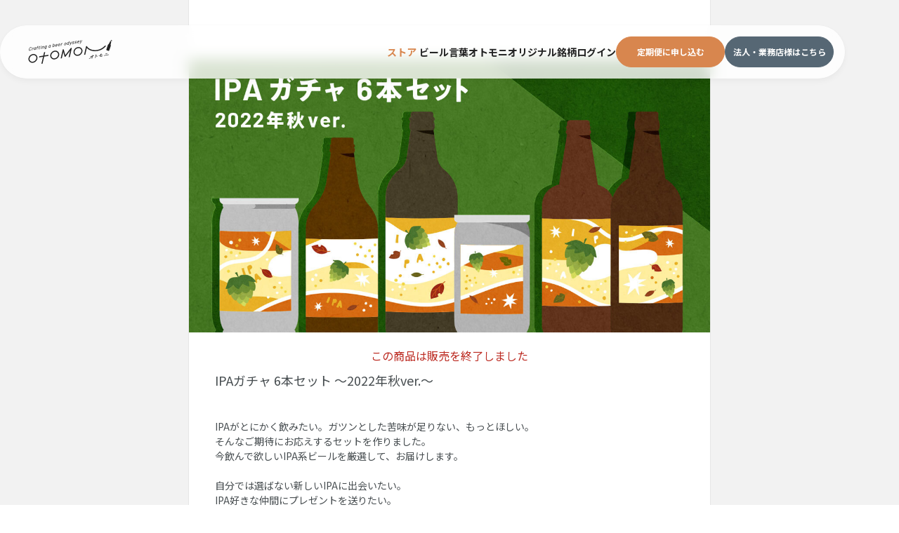

--- FILE ---
content_type: text/html; charset=utf-8
request_url: https://otomoni.beer/store/197
body_size: 4524
content:
<!DOCTYPE html>
<html>
  <head>
    <meta charset="utf-8">
<title>Otomoni(オトモニ) | IPAガチャ 6本セット 〜2022年秋ver.〜</title>
<meta name="description" content="IPAがとにかく飲みたい。ガツンとした苦味が足りない、もっとほしい。 そんなご期待にお応えするセットを作りました。 今飲んで欲しいIPA系ビールを厳選して、お届けします。 自分では選ばない新しいIPAに出会いたい。 IPA好きな仲間にプレゼントを送りたい。 たくさんのIPAをとにかく愉しみたい。 そんな方々にオススメです。 ※定期便にお申込み頂くと、ストア商品はいつでも10％OFFの価格で購入可能です！ 【お届け内容】 ・IPA系統のスタイルの旬のクラフトビールをお届けします。">
<link rel="canonical" href="https://otomoni.beer/store/197">
<link rel="image_src" href="https://otomoni.beer/rails/active_storage/blobs/proxy/eyJfcmFpbHMiOnsibWVzc2FnZSI6IkJBaHBBdjRDIiwiZXhwIjpudWxsLCJwdXIiOiJibG9iX2lkIn19--91116b3c325d3e8a69406d131f041ce1d9b7f712/220927_ipa_set%20(1).jpg">
<meta property="og:site_name" content="Otomoni(オトモニ)">
<meta property="og:title" content="IPAガチャ 6本セット 〜2022年秋ver.〜">
<meta property="og:description" content="IPAがとにかく飲みたい。ガツンとした苦味が足りない、もっとほしい。 そんなご期待にお応えするセットを作りました。 今飲んで欲しいIPA系ビールを厳選して、お届けします。 自分では選ばない新しいIPAに出会いたい。 IPA好きな仲間にプレゼントを送りたい。 たくさんのIPAをとにかく愉しみたい。 そんな方々にオススメです。 ※定期便にお申込み頂くと、ストア商品はいつでも10％OFFの価格で購入可能です！ 【お届け内容】 ・IPA系統のスタイルの旬のクラフトビールをお届けします。">
<meta property="og:type" content="website">
<meta property="og:url" content="https://otomoni.beer/store/197">
<meta property="og:image" content="https://otomoni.beer/rails/active_storage/blobs/proxy/eyJfcmFpbHMiOnsibWVzc2FnZSI6IkJBaHBBdjRDIiwiZXhwIjpudWxsLCJwdXIiOiJibG9iX2lkIn19--91116b3c325d3e8a69406d131f041ce1d9b7f712/220927_ipa_set%20(1).jpg">
<meta property="og:locale" content="ja_JP">
<meta name="twitter:card" content="summary_large_image">
<meta name="twitter:site" content="https://otomoni.beer/store/197">
<meta name="twitter:image" content="https://otomoni.beer/rails/active_storage/blobs/proxy/eyJfcmFpbHMiOnsibWVzc2FnZSI6IkJBaHBBdjRDIiwiZXhwIjpudWxsLCJwdXIiOiJibG9iX2lkIn19--91116b3c325d3e8a69406d131f041ce1d9b7f712/220927_ipa_set%20(1).jpg">
<meta name="twitter:title" content="IPAガチャ 6本セット 〜2022年秋ver.〜">
<meta name="twitter:description" content="IPAがとにかく飲みたい。ガツンとした苦味が足りない、もっとほしい。 そんなご期待にお応えするセットを作りました。 今飲んで欲しいIPA系ビールを厳選して、お届けします。 自分では選ばない新しいIPAに出会いたい。 IPA好きな仲間にプレゼントを送りたい。 たくさんのIPAをとにかく愉しみたい。 そんな方々にオススメです。 ※定期便にお申込み頂くと、ストア商品はいつでも10％OFFの価格で購入可能です！ 【お届け内容】 ・IPA系統のスタイルの旬のクラフトビールをお届けします。">
    <link rel="icon" type="image/x-icon" href="/favicon.ico">
    <link rel="apple-touch-icon" sizes="180x180" href="/apple-touch-icon.png">

    <meta name="csrf-param" content="authenticity_token" />
<meta name="csrf-token" content="OUVFXtQgu-gtenL4jw_jpMW-xu-ffldt7UWRp6-ptvDRiX6_HMshn3AhB3HAa79xjLAPAnlOPvrdGEm9DzNq-w" />
    

    <meta name="viewport" content="width=device-width,initial-scale=1,maximum-scale=1,user-scalable=0">
    <meta name="thumbnail" content="/assets/20211209ogp-031734efcea27790ec5f2f799b0b65601143106736dc92d15359332d24f8182b.jpg" />
    <link rel="stylesheet" href="/assets/application-9a471030159a345da5365e5097bdd2b112215b3bb92d4fdd705043ee8af1aff6.css" media="all" data-turbolinks-track="reload" />

    <script src="https://cdnjs.cloudflare.com/ajax/libs/imask/3.4.0/imask.min.js"></script>

    <script src="https://checkout.stripe.com/checkout.js"></script>
    <script src="https://js.stripe.com/v3"></script>

    <script src="https://d.line-scdn.net/r/web/social-plugin/js/thirdparty/loader.min.js" async="async" defer="defer"></script>
    <script src="/assets/users/application-33d45516b1d2eb7c71e8ebb36f1b4fa2588c0e61569f8479301dd40d689af680.js" data-turbolinks-track="reload"></script>

    <link rel="stylesheet" type="text/css" href="//cdn.jsdelivr.net/npm/slick-carousel@1.8.1/slick/slick.css"/>
    <link rel="stylesheet" type="text/css" href="//cdn.jsdelivr.net/npm/slick-carousel@1.8.1/slick/slick-theme.css"/>
    <script type="text/javascript" src="//cdn.jsdelivr.net/npm/slick-carousel@1.8.1/slick/slick.min.js"></script>

      <script async src="https://www.googletagmanager.com/gtag/js?id=UA-49984051-23"></script>
      <script>
        window.dataLayer = window.dataLayer || [];
        function gtag(){dataLayer.push(arguments);}
        gtag('js', new Date());

        gtag('config', 'UA-49984051-23');
      </script>

      <script>(function(w,d,s,l,i){w[l]=w[l]||[];w[l].push({'gtm.start':
      new Date().getTime(),event:'gtm.js'});var f=d.getElementsByTagName(s)[0],
      j=d.createElement(s),dl=l!='dataLayer'?'&l='+l:'';j.async=true;j.src=
      'https://www.googletagmanager.com/gtm.js?id='+i+dl;f.parentNode.insertBefore(j,f);
      })(window,document,'script','dataLayer','GTM-K8J5NB3');</script>

    <link rel="preconnect" href="https://fonts.googleapis.com">
    <link rel="preconnect" href="https://fonts.gstatic.com" crossorigin>
    <link href="https://fonts.googleapis.com/css2?family=Barlow:ital,wght@1,400;1,700;1,800&family=Noto+Sans+JP:wght@400;500;700;900&display=swap" rel="stylesheet">
  </head>

  <body>
    <div id="stripe-publishable-key" data-stripe-publishable-key="pk_live_1MJcZzJPyvPMTbmuI11Il66u00ak7aKrFY"></div>

    <noscript><iframe src="https://www.googletagmanager.com/ns.html?id=GTM-N4VBVCF"
    height="0" width="0" style="display:none;visibility:hidden"></iframe></noscript>

    <noscript><iframe src="https://www.googletagmanager.com/ns.html?id=GTM-K8J5NB3"
    height="0" width="0" style="display:none;visibility:hidden"></iframe></noscript>


    <div class="store-show">
  <div class="share-header">
  <header>
    <div class="logo"><a href="/" data-turbolinks="false"><svg><use xlink:href="/assets/logo-bfe4f3e6f5c9219107afe3b5db069d218b9db30d7c362f17be14a6a1b4a908c0.svg#logo"></use></svg></a></div>
      <div class="header-right">
        <div class="menu-box">
          <div class="menu-trigger">
            <span></span>
            <span></span>
            <span></span>
          </div>
        </div>
      </div>
      <ul>
        <li><a class="text current_page" href="/store">ストア</a></li>
        <li><a class="text " href="/beer_language">ビール言葉</a></li>
        <li><a class="text " href="/jbo">オトモニオリジナル銘柄</a></li>
        <li><a class="text" href="/login" data-turbolinks="false">ログイン</a></li>
        <li><a class="button fill red-clay apply" href="/v2/signup/step1" data-turbolinks="false">定期便に申し込む</a></li>
        <li class="business-header-button-list"><a class="button fill blue-gray" href="/business/login" data-turbolinks="false">
          法人・業務店様はこちら</a></li>
      </ul>
  </header>
  <div id="navigation">
    <div class="buttons">
        <p><a class="button fill red-clay shadow-small" href="/v2/signup/step1" data-turbolinks="false">会員登録</a></p>
        <p><a class="button fill white shadow-small" href="/login" data-turbolinks="false">ログイン</a></p>
    </div>
    <ul>
        <li><a class="text" href="/" data-turbolinks="false"><span class="en">Top</span><br>トップページ</a></li>
        <li><a class="text" href="/store"><span class="en">Store</span><br>ストア(1回配送)</a></li>
        <li><a class="text" href="/beer_language"><span class="en">Beer Language</span><br>ビール言葉</a></li>
        <li><a class="text" href="/jbo"><span class="en">JBO</span><br>オトモニオリジナル銘柄</a></li>
        <li><a class="text" href="/faq"><span class="en">Q&A</span><br>よくある質問</a></li>
        <li><a class="text" href="/contact"><span class="en">Contact</span><br>お問い合わせ</a></li>
        <li><a class="text" href="/business/login" data-turbolinks="false">
          <span class="en">For Business</span><br>法人・業務店様はこちら</a></li>
    </ul>
  </div>
</div>

  <main>
      <div class="product-images">
        <img class="large" width="1200" height="630" src="https://otomoni.beer/rails/active_storage/blobs/proxy/eyJfcmFpbHMiOnsibWVzc2FnZSI6IkJBaHBBdjRDIiwiZXhwIjpudWxsLCJwdXIiOiJibG9iX2lkIn19--91116b3c325d3e8a69406d131f041ce1d9b7f712/220927_ipa_set%20(1).jpg" />
      </div>
      <div class="product-info">
        <p class="notice">この商品は販売を終了しました</p>
        <div class="title-text">
          IPAガチャ 6本セット 〜2022年秋ver.〜
        </div>
        <div class="price-info">
        </div>
        <p class="content">
          IPAがとにかく飲みたい。ガツンとした苦味が足りない、もっとほしい。<br>そんなご期待にお応えするセットを作りました。<br>今飲んで欲しいIPA系ビールを厳選して、お届けします。<br><br>自分では選ばない新しいIPAに出会いたい。<br>IPA好きな仲間にプレゼントを送りたい。<br>たくさんのIPAをとにかく愉しみたい。<br>そんな方々にオススメです。<br><br>※定期便にお申込み頂くと、ストア商品はいつでも10％OFFの価格で購入可能です！<br><br>【お届け内容】<br>・IPA系統のスタイルの旬のクラフトビールをお届けします。
        </p>
        <div class="delivery-items">
          <p class="delivery-items-legend">配送内容</p>
            <div class="delivery-section">
    <p class="delivery-section-title">ビール</p>
    <ul class="delivery-section-box">
        <li class="delivery-item-list">
    <img src="/assets/secret-7d112070b5c48661aff203933d8626a75c6f54a4579729dfe3433337952e28ba.svg" loading="lazy">
  </li>
  <li class="delivery-item-list">
    <img src="/assets/secret-7d112070b5c48661aff203933d8626a75c6f54a4579729dfe3433337952e28ba.svg" loading="lazy">
  </li>
  <li class="delivery-item-list">
    <img src="/assets/secret-7d112070b5c48661aff203933d8626a75c6f54a4579729dfe3433337952e28ba.svg" loading="lazy">
  </li>
  <li class="delivery-item-list">
    <img src="/assets/secret-7d112070b5c48661aff203933d8626a75c6f54a4579729dfe3433337952e28ba.svg" loading="lazy">
  </li>
  <li class="delivery-item-list">
    <img src="/assets/secret-7d112070b5c48661aff203933d8626a75c6f54a4579729dfe3433337952e28ba.svg" loading="lazy">
  </li>
  <li class="delivery-item-list">
    <img src="/assets/secret-7d112070b5c48661aff203933d8626a75c6f54a4579729dfe3433337952e28ba.svg" loading="lazy">
  </li>

    </ul>
  </div>

        </div>
      </div>
    <div id="flash-container">
  <script>showFlash();</script>
</div>

  </main>
  <div id="packaged_drink-popup-simple" class="share-packaged_drink-popup-simple">
  <div class="popup-body">
    <div class="popup-inner">
      <div class="image-box">
        <div class="packaged_drink-image">
          <img id="popup-packaged_drink-image" src="">
          <div id="popup-non-alcohol-mark" class="non-alcohol-mark hidden">
            <p class="small-text">ALC.</p>
            <p>0%</p>
          </div>
        </div>
        <ul class="packaged_drink-info">
          <li><span class="strong">ビアスタイル :</span><br><span id="popup-beer-style"></span></li>
          <li><span class="strong">アルコール度数 :</span><br><span id="popup-packaged_drink-alcohol-degree"></span></li>
        </ul>
      </div>
      <p class="brewery-name" id="popup-packaged_drink-brewery-name"></p>
      <p class="packaged_drink-title" id="popup-packaged_drink-name"></p>
      <p id="close-packaged_drink-simple" class="button fill blue-gray">閉じる</a>
    </div>
  </div>
</div>

  <div id="item-popup" class="share-item-popup">
  <div class="popup-body">
    <div class="popup-inner">
      <div class="image-box">
        <div class="item-image">
          <img id="popup-item-image" src="">
        </div>
      </div>
      <p class="item-title" id="popup-item-name"></p>
      <p id="close-item" class="button fill black">閉じる</a>
    </div>
  </div>
</div>

  <div class="share-footer" id="footer">
  <footer>
    <img class="footer-top" src="/assets/footer/footer-head-87e1eebd20a0b830374f2f0ea60468a54fb36df859e36579a0449588f12bec28.png" loading="lazy">
    <svg class="footer-top-pc"><use xlink:href="/assets/footer/footer-pc-wave-9c8f21ddc0dea1a40ab243a01cee562ab2f1937616619e1c59e856574de17d7e.svg#footer-pc-wave"></use></svg>
    <div class="footer-block">
      <div class="footer-inner">
        <div class="footer-top-zone">
          <svg class="footer-logo"><use xlink:href="/assets/logo-bfe4f3e6f5c9219107afe3b5db069d218b9db30d7c362f17be14a6a1b4a908c0.svg#logo"></use></svg>
          <div class="sns-icons">
            <a href="https://twitter.com/otom0ni"><img class="twitter" src="/assets/footer/twitter-8f4db459611551998397a8bbb3baf257dc8b5156adb942f32c4446c515167018.png" loading="lazy"></a>
            <a href="https://www.instagram.com/otom0ni/"><img class="insta" src="/assets/footer/instagram-a068988bd5b9f10140cdff020260fbd09a59e28257c71dbee9d10484c2b7f4d8.png" loading="lazy"></a>
          </div>
        </div>
        <nav>
          <ul>
            <li><a href="/">Topページ</a></li>
            <li><a href="/jbo" data-turbolinks="false">JBO-オトモニオリジナル銘柄</a></li>
            <li><a href="/faq">よくある質問</a></li>
              <li><a href="/login" data-turbolinks="false">ログイン</a></li>
              <li><a href="/v2/signup/step1" data-turbolinks="false">会員登録</a></li>
          </ul>
          <div class="vertical-line"></div>
          <ul>
            <li><a href="/contact">お問い合わせ</a></li>
            <li><a href="/law">特定商取引に関する表示</a></li>
            <li><a href="/alcohol">酒類販売管理者標識</a></li>
            <li><a href="https://brewtope.jp/privacy-policy" target="_blank">プライバシーポリシー</a></li>
            <li><a href="/terms">利用規約</a></li>
            <li><a href="/media_kit">メディアキット</a></li>
          </ul>
        </nav>
        <div class="stop-drink">
          <img src="/assets/stop-fb1a2c4f72fbcb81cde3d59c50497bbe45cbb0802258f5369075b514e27a8567.svg" loading="lazy">
          <p>お酒の旅路は20歳になってからのお楽しみ。<br>未成年の飲酒は法律で禁じられています。</p>
        </div>
        <small>2020©Otomoni</small>
      </div>
    </div>
  </footer>
</div>

</div>

    <div id="loading-window" class="loading-window">
  <div class="loading-box">
    <img src="/assets/loading-b0dc29641dfb7150810725abc0f33fc3a70b78dcfac0fed120532ea10b3ee529.gif" loading="lazy">
    <p id="loading-text">読み込み中</p>
  </div>
</div>

    

      <!-- Twitter universal website tag code -->
      <script>
      !function(e,t,n,s,u,a){e.twq||(s=e.twq=function(){s.exe?s.exe.apply(s,arguments):s.queue.push(arguments);
      },s.version='1.1',s.queue=[],u=t.createElement(n),u.async=!0,u.src='//static.ads-twitter.com/uwt.js',
      a=t.getElementsByTagName(n)[0],a.parentNode.insertBefore(u,a))}(window,document,'script');
      // Insert Twitter Pixel ID and Standard Event data below
      twq('init','o4kmg');
      twq('track','PageView');
      </script>
      <!-- End Twitter universal website tag code -->
  <script defer src="https://static.cloudflareinsights.com/beacon.min.js/vcd15cbe7772f49c399c6a5babf22c1241717689176015" integrity="sha512-ZpsOmlRQV6y907TI0dKBHq9Md29nnaEIPlkf84rnaERnq6zvWvPUqr2ft8M1aS28oN72PdrCzSjY4U6VaAw1EQ==" data-cf-beacon='{"version":"2024.11.0","token":"ab376f616f694e5d86ff06d2bf30bc3c","r":1,"server_timing":{"name":{"cfCacheStatus":true,"cfEdge":true,"cfExtPri":true,"cfL4":true,"cfOrigin":true,"cfSpeedBrain":true},"location_startswith":null}}' crossorigin="anonymous"></script>
</body>
</html>


--- FILE ---
content_type: text/css
request_url: https://otomoni.beer/assets/application-9a471030159a345da5365e5097bdd2b112215b3bb92d4fdd705043ee8af1aff6.css
body_size: 64793
content:
@charset "UTF-8";
/*
html5doctor.com Reset Stylesheet
v1.6.1
Last Updated: 2010-09-17
Author: Richard Clark - http://richclarkdesign.com
Twitter: @rich_clark
*/
/* line 9, app/assets/stylesheets/reset.scss */
html, body, div, span, object, iframe,
h1, h2, h3, h4, h5, h6, p, blockquote, pre,
abbr, address, cite, code,
del, dfn, em, img, ins, kbd, q, samp,
small, strong, sub, sup, var,
b, i,
dl, dt, dd, ol, ul, li,
fieldset, form, label, legend,
table, caption, tbody, tfoot, thead, tr, th, td,
article, aside, canvas, details, figcaption, figure,
footer, header, hgroup, menu, nav, section, summary,
time, mark, audio, video {
  margin: 0;
  padding: 0;
  border: 0;
  outline: 0;
  font-size: 100%;
  vertical-align: baseline;
  background: transparent;
}

/* line 30, app/assets/stylesheets/reset.scss */
body {
  line-height: 1;
}

/* line 34, app/assets/stylesheets/reset.scss */
article, aside, details, figcaption, figure,
footer, header, hgroup, menu, nav, section {
  display: block;
}

/* line 39, app/assets/stylesheets/reset.scss */
nav ul {
  list-style: none;
}

/* line 43, app/assets/stylesheets/reset.scss */
blockquote, q {
  quotes: none;
}

/* line 47, app/assets/stylesheets/reset.scss */
blockquote:before, blockquote:after,
q:before, q:after {
  content: '';
  content: none;
}

/* line 53, app/assets/stylesheets/reset.scss */
a {
  margin: 0;
  padding: 0;
  font-size: 100%;
  vertical-align: baseline;
  background: transparent;
}

/* change colours to suit your needs */
/* line 62, app/assets/stylesheets/reset.scss */
ins {
  background-color: #ff9;
  color: #000;
  text-decoration: none;
}

/* change colours to suit your needs */
/* line 69, app/assets/stylesheets/reset.scss */
mark {
  background-color: #ff9;
  color: #000;
  font-style: italic;
  font-weight: bold;
}

/* line 76, app/assets/stylesheets/reset.scss */
del {
  text-decoration: line-through;
}

/* line 80, app/assets/stylesheets/reset.scss */
abbr[title], dfn[title] {
  border-bottom: 1px dotted;
  cursor: help;
}

/* line 85, app/assets/stylesheets/reset.scss */
table {
  border-collapse: collapse;
  border-spacing: 0;
}

/* change border colour to suit your needs */
/* line 91, app/assets/stylesheets/reset.scss */
hr {
  display: block;
  height: 1px;
  border: 0;
  border-top: 1px solid #cccccc;
  margin: 1em 0;
  padding: 0;
}

/* line 100, app/assets/stylesheets/reset.scss */
input, select {
  -webkit-appearance: none;
  -moz-appearance: none;
  appearance: none;
  vertical-align: middle;
}

/* line 8, app/assets/stylesheets/vars.scss */
:root {
  --font-english: Barlow, Helvetica Neue, Helvetica, Hiragino Sans, Hiragino Kaku Gothic ProN, Arial, Yu Gothic, Meiryo, sans-serif;
  --font-condensed: Barlow Condensed, Helvetica Neue, Helvetica, Hiragino Sans, Hiragino Kaku Gothic ProN, Arial, Yu Gothic, Meiryo, sans-serif;
  --font-japanese: Noto Sans JP, Helvetica Neue, Helvetica, Hiragino Sans, Hiragino Kaku Gothic ProN, Arial, Yu Gothic, Meiryo, sans-serif;
}

/* line 8, app/assets/stylesheets/vars.scss */
:root {
  --font-english: Barlow, Helvetica Neue, Helvetica, Hiragino Sans, Hiragino Kaku Gothic ProN, Arial, Yu Gothic, Meiryo, sans-serif;
  --font-condensed: Barlow Condensed, Helvetica Neue, Helvetica, Hiragino Sans, Hiragino Kaku Gothic ProN, Arial, Yu Gothic, Meiryo, sans-serif;
  --font-japanese: Noto Sans JP, Helvetica Neue, Helvetica, Hiragino Sans, Hiragino Kaku Gothic ProN, Arial, Yu Gothic, Meiryo, sans-serif;
}

/*=============================
fadeIn - fadeOut
=============================*/
@keyframes fadeIn {
  0% {
    opacity: 0;
  }
  100% {
    opacity: 1;
  }
}

@keyframes fadeOut {
  0% {
    opacity: 1;
  }
  100% {
    opacity: 0;
  }
}

/*=============================
blurIn - blurOut
=============================*/
@keyframes blurIn {
  0% {
    filter: blur(6px);
    opacity: 0;
  }
  100% {
    opacity: 1;
    filter: blur(0px);
  }
}

@keyframes blurOut {
  0% {
    filter: blur(0px);
    opacity: 1;
  }
  100% {
    opacity: 0;
    filter: blur(6px);
  }
}

/*=============================
scaleIn - scaleOut
=============================*/
@keyframes scaleIn {
  0% {
    transform: scale(0, 0);
    opacity: 0;
  }
  60% {
    transform: scale(1.1, 1.1);
    opacity: 1;
  }
  100% {
    transform: scale(1, 1);
    opacity: 1;
  }
}

@keyframes scaleOut {
  0% {
    transform: scale(1, 1);
    opacity: 1;
  }
  20% {
    transform: scale(1.1, 1.1);
    opacity: 1;
  }
  100% {
    transform: scale(0, 0);
    opacity: 0;
  }
}

/*=============================
button
=============================*/
@keyframes shadowFadeIn {
  0% {
    box-shadow: none;
  }
  100% {
    box-shadow: 0px 4px 8px rgba(0, 0, 0, 0.04), 0px 0px 2px rgba(0, 0, 0, 0.06), 0px 0px 1px rgba(0, 0, 0, 0.04);
  }
}

@keyframes shadowFadeOut {
  0% {
    box-shadow: 0px 4px 8px rgba(0, 0, 0, 0.04), 0px 0px 2px rgba(0, 0, 0, 0.06), 0px 0px 1px rgba(0, 0, 0, 0.04);
  }
  100% {
    box-shadow: none;
  }
}

@keyframes shine {
  0% {
    opacity: 0;
  }
  100% {
    opacity: 1;
    left: 125%;
  }
}

/* line 4, app/assets/stylesheets/button.scss */
.button {
  position: relative;
  overflow: hidden;
  cursor: pointer;
  display: block;
  box-sizing: border-box;
  width: 100%;
  height: 44px;
  border-radius: 4px;
  line-height: 42px;
  font-size: 14px;
  font-weight: 700;
  text-align: center;
  outline: none;
}

/* line 19, app/assets/stylesheets/button.scss */
.button.fill {
  color: #ffffff;
}

/* line 23, app/assets/stylesheets/button.scss */
.button.navy {
  border: solid 1px #24264a;
  background-color: #24264a;
}

/* line 27, app/assets/stylesheets/button.scss */
.button.navy:active, .button.navy:hover {
  background-color: #ffffff;
  color: #24264a;
}

/* line 33, app/assets/stylesheets/button.scss */
.button.light-navy {
  border: solid 1px #296DA0;
  background-color: #296DA0;
}

/* line 37, app/assets/stylesheets/button.scss */
.button.light-navy:active, .button.light-navy:hover {
  background-color: #ffffff;
  color: #296DA0;
}

/* line 43, app/assets/stylesheets/button.scss */
.button.orange {
  border: solid 1px #e8a519;
  background-color: #e8a519;
}

/* line 47, app/assets/stylesheets/button.scss */
.button.orange::before {
  content: '';
  position: absolute;
  top: 0;
  left: -75%;
  width: 50%;
  height: 100%;
  background: linear-gradient(to right, rgba(255, 255, 255, 0) 0%, rgba(255, 255, 255, 0.3) 100%);
  transform: skewX(-25deg);
}

/* line 57, app/assets/stylesheets/button.scss */
.button.orange:hover::before, .button.orange:active::before {
  -webkit-animation: shine 1s;
  animation: shine 1s;
  -webkit-animation-fill-mode: both;
  animation-fill-mode: both;
}

/* line 62, app/assets/stylesheets/button.scss */
.button.orange-frame {
  border: solid 1px #e8a519;
  background-color: #ffffff;
  color: #e8a519;
}

/* line 67, app/assets/stylesheets/button.scss */
.button.orange-frame:active, .button.orange-frame:hover {
  background-color: #e8a519;
  color: #ffffff;
}

/* line 73, app/assets/stylesheets/button.scss */
.button.black {
  border: solid 1px #222222;
  background-color: #222222;
}

/* line 77, app/assets/stylesheets/button.scss */
.button.black:active, .button.black:hover {
  background-color: #ffffff;
  color: #222222;
}

/* line 83, app/assets/stylesheets/button.scss */
.button.red {
  border: solid 1px #e36c6c;
  background-color: #e36c6c;
}

/* line 87, app/assets/stylesheets/button.scss */
.button.red:active, .button.red:hover {
  background-color: #ffffff;
  color: #e36c6c;
}

/* line 93, app/assets/stylesheets/button.scss */
.button.green {
  border: solid 1px #00b900;
  background-color: #00b900;
}

/* line 97, app/assets/stylesheets/button.scss */
.button.green:active, .button.green:hover {
  background-color: #ffffff;
  color: #00b900;
}

/* line 103, app/assets/stylesheets/button.scss */
.button.disable {
  color: #ffffff;
  border: solid 1px #c7cdce;
  background-color: #c7cdce;
}

/* line 109, app/assets/stylesheets/button.scss */
.button.red-clay {
  border: solid 1px #D8864E;
  background-color: #D8864E;
}

/* line 113, app/assets/stylesheets/button.scss */
.button.red-clay::before {
  content: '';
  position: absolute;
  top: 0;
  left: -75%;
  width: 50%;
  height: 100%;
  background: linear-gradient(to right, rgba(255, 255, 255, 0) 0%, rgba(255, 255, 255, 0.3) 100%);
  transform: skewX(-25deg);
}

/* line 123, app/assets/stylesheets/button.scss */
.button.red-clay:hover::before, .button.red-clay:active::before {
  -webkit-animation: shine 1s;
  animation: shine 1s;
  -webkit-animation-fill-mode: both;
  animation-fill-mode: both;
}

/* line 128, app/assets/stylesheets/button.scss */
.button.blue-gray {
  border: solid 1px #566774;
  background-color: #566774;
}

/* line 132, app/assets/stylesheets/button.scss */
.button.blue-gray::before {
  content: '';
  position: absolute;
  top: 0;
  left: -75%;
  width: 50%;
  height: 100%;
  background: linear-gradient(to right, rgba(255, 255, 255, 0) 0%, rgba(255, 255, 255, 0.3) 100%);
  transform: skewX(-25deg);
}

/* line 142, app/assets/stylesheets/button.scss */
.button.blue-gray:hover::before, .button.blue-gray:active::before {
  -webkit-animation: shine 1s;
  animation: shine 1s;
  -webkit-animation-fill-mode: both;
  animation-fill-mode: both;
}

/* line 147, app/assets/stylesheets/button.scss */
.button.white {
  border: solid 1px #ffffff;
  background-color: #ffffff;
  color: #D8864E;
}

/* line 151, app/assets/stylesheets/button.scss */
.button.white:active, .button.white:hover {
  opacity: 0.8;
  color: #D8864E;
}

/* line 157, app/assets/stylesheets/button.scss */
.button.shadow-small {
  -webkit-animation: shadowFadeIn 0.5s;
  animation: shadowFadeIn 0.5s;
  -webkit-animation-fill-mode: both;
  animation-fill-mode: both;
}

/* line 159, app/assets/stylesheets/button.scss */
.button.shadow-small:active, .button.shadow-small:hover {
  -webkit-animation: shadowFadeOut 0.5s;
  animation: shadowFadeOut 0.5s;
  -webkit-animation-fill-mode: both;
  animation-fill-mode: both;
}

/* line 164, app/assets/stylesheets/button.scss */
.button.twitter {
  border: solid 1px #00ACEE;
  background-color: #00ACEE;
}

/* line 168, app/assets/stylesheets/button.scss */
.button.twitter::before {
  content: '';
  position: absolute;
  top: 0;
  left: -75%;
  width: 50%;
  height: 100%;
  background: linear-gradient(to right, rgba(255, 255, 255, 0) 0%, rgba(255, 255, 255, 0.3) 100%);
  transform: skewX(-25deg);
}

/* line 178, app/assets/stylesheets/button.scss */
.button.twitter:hover::before, .button.twitter:active::before {
  -webkit-animation: shine 1s;
  animation: shine 1s;
  -webkit-animation-fill-mode: both;
  animation-fill-mode: both;
}

/* line 8, app/assets/stylesheets/vars.scss */
:root {
  --font-english: Barlow, Helvetica Neue, Helvetica, Hiragino Sans, Hiragino Kaku Gothic ProN, Arial, Yu Gothic, Meiryo, sans-serif;
  --font-condensed: Barlow Condensed, Helvetica Neue, Helvetica, Hiragino Sans, Hiragino Kaku Gothic ProN, Arial, Yu Gothic, Meiryo, sans-serif;
  --font-japanese: Noto Sans JP, Helvetica Neue, Helvetica, Hiragino Sans, Hiragino Kaku Gothic ProN, Arial, Yu Gothic, Meiryo, sans-serif;
}

/* line 4, app/assets/stylesheets/form.scss */
form input, form select {
  box-sizing: border-box;
  height: 44px;
  -webkit-appearance: none;
  -moz-appearance: none;
  appearance: none;
  outline: none;
}

/* line 12, app/assets/stylesheets/form.scss */
form input::placeholder, form select::placeholder {
  color: #c7cdce;
}

/* line 17, app/assets/stylesheets/form.scss */
form .eye-off, form .eye-on {
  display: block;
  width: 24px;
  height: 24px;
  position: absolute;
  top: 32px;
  right: 10px;
  opacity: 0.4;
  background-size: 18px auto;
  background-position: center;
  background-repeat: no-repeat;
}

/* line 29, app/assets/stylesheets/form.scss */
form .eye-on {
  background-image: url(/assets/eye-6130ea4834577cd5643750668bb669029ebe78c02353699c052836a7b7e7466d.png);
}

/* line 32, app/assets/stylesheets/form.scss */
form .eye-off {
  background-image: url(/assets/eye-off-8fb245be9184c3097d585409586ceeac15cca46f451980675e89ed6fc5747f60.png);
}

/* line 36, app/assets/stylesheets/form.scss */
form .error-message {
  display: block;
  font-size: 12px;
  color: #e36c6c;
  text-align: right;
  margin-bottom: 4px;
}

/* line 44, app/assets/stylesheets/form.scss */
form .input-wrap-vertical {
  margin-bottom: 20px;
  position: relative;
}

/* line 48, app/assets/stylesheets/form.scss */
form .input-wrap-vertical.zipcode {
  margin-bottom: 6px;
}

/* line 52, app/assets/stylesheets/form.scss */
form .input-wrap-vertical p {
  margin-bottom: 8px;
  font-size: 14px;
}

/* line 56, app/assets/stylesheets/form.scss */
form .input-wrap-vertical .required {
  display: block;
  position: absolute;
  top: 0px;
  right: 0px;
  font-size: 12px;
}

/* line 63, app/assets/stylesheets/form.scss */
form .input-wrap-vertical input, form .input-wrap-vertical select {
  width: 100%;
  border-radius: 4px;
  border: solid 1px #4a4a4a;
  line-height: 14px;
  font-size: 14px;
  padding: 0 12px;
  background-color: #ffffff;
}

/* line 73, app/assets/stylesheets/form.scss */
form .input-wrap-vertical .error-message {
  margin: 4px 0 0 0;
}

/* line 77, app/assets/stylesheets/form.scss */
form .input-wrap-vertical .radio {
  display: -webkit-flex;
  display: flex;
}

/* line 81, app/assets/stylesheets/form.scss */
form .input-wrap-vertical .radio input[type=radio] {
  display: none;
}

/* line 84, app/assets/stylesheets/form.scss */
form .input-wrap-vertical .radio input[type=radio] + label {
  width: 50%;
  height: 40px;
  text-align: center;
  line-height: 40px;
  border-radius: 4px;
  font-size: 16px;
  font-family: HiraKakuPro-W6;
}

/* line 94, app/assets/stylesheets/form.scss */
form .input-wrap-vertical .radio input[type=radio] + label[for=man] {
  margin-right: 12px;
  color: #6dacad;
  border: 1px solid #6dacad;
}

/* line 100, app/assets/stylesheets/form.scss */
form .input-wrap-vertical .radio input[type=radio] + label[for=woman] {
  color: #e36c6c;
  border: 1px solid #e36c6c;
}

/* line 105, app/assets/stylesheets/form.scss */
form .input-wrap-vertical .radio input[type=radio]:checked + label[for=man] {
  color: #ffffff;
  background-color: #6dacad;
}

/* line 110, app/assets/stylesheets/form.scss */
form .input-wrap-vertical .radio input[type=radio]:checked + label[for=woman] {
  color: #ffffff;
  background-color: #e36c6c;
}

/* line 117, app/assets/stylesheets/form.scss */
form .input-wrap-vertical textarea {
  box-sizing: border-box;
  width: 100%;
  max-width: 100%;
  height: 120px;
  border-radius: 4px;
  border: solid 1px #4a4a4a;
  font-size: 14px;
  padding: 12px 12px;
  -webkit-appearance: none;
  -moz-appearance: none;
  appearance: none;
}

/* line 131, app/assets/stylesheets/form.scss */
form .input-wrap-vertical .triangle {
  width: 0;
  height: 0;
  border-left: 8px solid transparent;
  border-right: 8px solid transparent;
  border-top: 8px solid #24264a;
  position: absolute;
  bottom: 18px;
  right: 12px;
}

/* line 143, app/assets/stylesheets/form.scss */
form .input-wrap-parallel {
  margin-bottom: 20px;
}

/* line 146, app/assets/stylesheets/form.scss */
form .input-wrap-parallel .error-message {
  margin: 4px 0 0 0;
}

/* line 150, app/assets/stylesheets/form.scss */
form .input-wrap-parallel p {
  font-size: 14px;
  margin-bottom: 8px;
}

/* line 154, app/assets/stylesheets/form.scss */
form .input-wrap-parallel .parallel-box {
  display: -webkit-flex;
  display: flex;
  justify-content: space-between;
}

/* line 159, app/assets/stylesheets/form.scss */
form .input-wrap-parallel .parallel-box input {
  width: 100%;
  border-radius: 4px;
  border: solid 1px #4a4a4a;
  line-height: 14px;
  font-size: 14px;
  padding: 0 12px;
}

/* line 167, app/assets/stylesheets/form.scss */
form .input-wrap-parallel .parallel-box input:first-child {
  margin-right: 12px;
}

/* line 174, app/assets/stylesheets/form.scss */
form .input-wrap-horizontal {
  margin-bottom: 16px;
  position: relative;
  display: -webkit-flex;
  display: flex;
}

/* line 180, app/assets/stylesheets/form.scss */
form .input-wrap-horizontal p {
  font-size: 14px;
  flex: 1 1 20%;
  margin: auto;
}

/* line 185, app/assets/stylesheets/form.scss */
form .input-wrap-horizontal input, form .input-wrap-horizontal select {
  margin-left: 20px;
  flex: 4 4 80%;
  border-radius: 4px;
  border: solid 1px #4a4a4a;
  line-height: 14px;
  font-size: 14px;
  padding: 0 12px;
  -webkit-appearance: none;
  -moz-appearance: none;
  appearance: none;
  background-color: #ffffff;
}

/* line 199, app/assets/stylesheets/form.scss */
form .input-wrap-horizontal .triangle {
  width: 0;
  height: 0;
  border-left: 8px solid transparent;
  border-right: 8px solid transparent;
  border-top: 8px solid #24264a;
  position: absolute;
  top: 18px;
  right: 12px;
}

/* line 210, app/assets/stylesheets/form.scss */
form .input-wrap-horizontal.building-bottom {
  margin-bottom: 20px;
}

/* line 215, app/assets/stylesheets/form.scss */
form .input-wrap-horizontal-above-alert {
  position: relative;
  display: -webkit-flex;
  display: flex;
}

/* line 220, app/assets/stylesheets/form.scss */
form .input-wrap-horizontal-above-alert p {
  font-size: 14px;
  flex: 1 1 20%;
  margin: auto;
}

/* line 225, app/assets/stylesheets/form.scss */
form .input-wrap-horizontal-above-alert input, form .input-wrap-horizontal-above-alert select {
  margin-left: 20px;
  flex: 4 4 80%;
  border-radius: 4px;
  border: solid 1px #4a4a4a;
  line-height: 14px;
  font-size: 14px;
  padding: 0 12px;
  -webkit-appearance: none;
  -moz-appearance: none;
  appearance: none;
  background-color: #ffffff;
}

/* line 239, app/assets/stylesheets/form.scss */
form .input-wrap-horizontal-above-alert .triangle {
  width: 0;
  height: 0;
  border-left: 8px solid transparent;
  border-right: 8px solid transparent;
  border-top: 8px solid #24264a;
  position: absolute;
  top: 18px;
  right: 12px;
}

/* line 251, app/assets/stylesheets/form.scss */
form input[type=text]:read-only {
  background-color: #f2f2f2;
}

/* line 8, app/assets/stylesheets/vars.scss */
:root {
  --font-english: Barlow, Helvetica Neue, Helvetica, Hiragino Sans, Hiragino Kaku Gothic ProN, Arial, Yu Gothic, Meiryo, sans-serif;
  --font-condensed: Barlow Condensed, Helvetica Neue, Helvetica, Hiragino Sans, Hiragino Kaku Gothic ProN, Arial, Yu Gothic, Meiryo, sans-serif;
  --font-japanese: Noto Sans JP, Helvetica Neue, Helvetica, Hiragino Sans, Hiragino Kaku Gothic ProN, Arial, Yu Gothic, Meiryo, sans-serif;
}

/* line 8, app/assets/stylesheets/vars.scss */
:root {
  --font-english: Barlow, Helvetica Neue, Helvetica, Hiragino Sans, Hiragino Kaku Gothic ProN, Arial, Yu Gothic, Meiryo, sans-serif;
  --font-condensed: Barlow Condensed, Helvetica Neue, Helvetica, Hiragino Sans, Hiragino Kaku Gothic ProN, Arial, Yu Gothic, Meiryo, sans-serif;
  --font-japanese: Noto Sans JP, Helvetica Neue, Helvetica, Hiragino Sans, Hiragino Kaku Gothic ProN, Arial, Yu Gothic, Meiryo, sans-serif;
}

/*=============================
fadeIn - fadeOut
=============================*/
@keyframes fadeIn {
  0% {
    opacity: 0;
  }
  100% {
    opacity: 1;
  }
}

@keyframes fadeOut {
  0% {
    opacity: 1;
  }
  100% {
    opacity: 0;
  }
}

/*=============================
blurIn - blurOut
=============================*/
@keyframes blurIn {
  0% {
    filter: blur(6px);
    opacity: 0;
  }
  100% {
    opacity: 1;
    filter: blur(0px);
  }
}

@keyframes blurOut {
  0% {
    filter: blur(0px);
    opacity: 1;
  }
  100% {
    opacity: 0;
    filter: blur(6px);
  }
}

/*=============================
scaleIn - scaleOut
=============================*/
@keyframes scaleIn {
  0% {
    transform: scale(0, 0);
    opacity: 0;
  }
  60% {
    transform: scale(1.1, 1.1);
    opacity: 1;
  }
  100% {
    transform: scale(1, 1);
    opacity: 1;
  }
}

@keyframes scaleOut {
  0% {
    transform: scale(1, 1);
    opacity: 1;
  }
  20% {
    transform: scale(1.1, 1.1);
    opacity: 1;
  }
  100% {
    transform: scale(0, 0);
    opacity: 0;
  }
}

/*=============================
button
=============================*/
@keyframes shadowFadeIn {
  0% {
    box-shadow: none;
  }
  100% {
    box-shadow: 0px 4px 8px rgba(0, 0, 0, 0.04), 0px 0px 2px rgba(0, 0, 0, 0.06), 0px 0px 1px rgba(0, 0, 0, 0.04);
  }
}

@keyframes shadowFadeOut {
  0% {
    box-shadow: 0px 4px 8px rgba(0, 0, 0, 0.04), 0px 0px 2px rgba(0, 0, 0, 0.06), 0px 0px 1px rgba(0, 0, 0, 0.04);
  }
  100% {
    box-shadow: none;
  }
}

@keyframes shine {
  0% {
    opacity: 0;
  }
  100% {
    opacity: 1;
    left: 125%;
  }
}

/* line 8, app/assets/stylesheets/vars.scss */
:root {
  --font-english: Barlow, Helvetica Neue, Helvetica, Hiragino Sans, Hiragino Kaku Gothic ProN, Arial, Yu Gothic, Meiryo, sans-serif;
  --font-condensed: Barlow Condensed, Helvetica Neue, Helvetica, Hiragino Sans, Hiragino Kaku Gothic ProN, Arial, Yu Gothic, Meiryo, sans-serif;
  --font-japanese: Noto Sans JP, Helvetica Neue, Helvetica, Hiragino Sans, Hiragino Kaku Gothic ProN, Arial, Yu Gothic, Meiryo, sans-serif;
}

/* line 15, app/assets/stylesheets/application.scss */
html,
body,
div,
object,
iframe,
h1,
h2,
h3,
h4,
h5,
h6,
p,
blockquote,
pre,
abbr,
address,
cite,
code,
del,
dfn,
em,
img,
ins,
kbd,
q,
samp,
small,
strong,
sub,
sup,
var,
b,
i,
a,
dl,
dt,
dd,
ol,
ul,
li,
fieldset,
form,
label,
legend,
table,
caption,
tbody,
tfoot,
thead,
tr,
th,
td,
article,
aside,
canvas,
details,
figcaption,
figure,
footer,
header,
hgroup,
menu,
nav,
section,
summary,
time,
mark,
audio,
video {
  color: #222222;
  font-family: "Noto Sans JP", "Helvetica Neue", "Helvetica", "Hiragino Sans", "Hiragino Kaku Gothic ProN", "Arial", "Yu Gothic", "Meiryo", sans-serif;
}

/* line 89, app/assets/stylesheets/application.scss */
a {
  text-decoration: none;
}

/* line 8, app/assets/stylesheets/vars.scss */
:root {
  --font-english: Barlow, Helvetica Neue, Helvetica, Hiragino Sans, Hiragino Kaku Gothic ProN, Arial, Yu Gothic, Meiryo, sans-serif;
  --font-condensed: Barlow Condensed, Helvetica Neue, Helvetica, Hiragino Sans, Hiragino Kaku Gothic ProN, Arial, Yu Gothic, Meiryo, sans-serif;
  --font-japanese: Noto Sans JP, Helvetica Neue, Helvetica, Hiragino Sans, Hiragino Kaku Gothic ProN, Arial, Yu Gothic, Meiryo, sans-serif;
}

/* line 3, app/assets/stylesheets/share/flash.scss */
.flash {
  box-sizing: border-box;
  border-radius: 4px;
  font-size: 14px;
  color: #474d50;
  position: fixed;
  z-index: 1000;
  width: 90%;
  bottom: 6%;
  left: 5%;
  padding: 16px 12px;
  filter: drop-shadow(0px 0px 4px rgba(255, 255, 255, 0.7));
  opacity: 0;
}

/* line 17, app/assets/stylesheets/share/flash.scss */
.flash.flash-success {
  background-color: #dad8a0;
}

/* line 20, app/assets/stylesheets/share/flash.scss */
.flash.flash-alert {
  background-color: rgba(188, 42, 33, 0.8);
  color: #ffffff;
}

/* line 24, app/assets/stylesheets/share/flash.scss */
.flash.flash-info {
  background-color: #e1c256;
}

/* line 27, app/assets/stylesheets/share/flash.scss */
.flash.fade-in {
  animation: fadeIn 500ms;
  animation-fill-mode: both;
}

/* line 31, app/assets/stylesheets/share/flash.scss */
.flash.fade-out {
  animation: fadeOut 500ms;
  animation-fill-mode: both;
}

@keyframes fadeIn {
  0% {
    opacity: 0;
    bottom: 4%;
  }
  100% {
    opacity: 1;
    bottom: 6%;
  }
}

@keyframes fadeOut {
  0% {
    opacity: 1;
  }
  100% {
    opacity: 0;
  }
}

/* line 8, app/assets/stylesheets/vars.scss */
:root {
  --font-english: Barlow, Helvetica Neue, Helvetica, Hiragino Sans, Hiragino Kaku Gothic ProN, Arial, Yu Gothic, Meiryo, sans-serif;
  --font-condensed: Barlow Condensed, Helvetica Neue, Helvetica, Hiragino Sans, Hiragino Kaku Gothic ProN, Arial, Yu Gothic, Meiryo, sans-serif;
  --font-japanese: Noto Sans JP, Helvetica Neue, Helvetica, Hiragino Sans, Hiragino Kaku Gothic ProN, Arial, Yu Gothic, Meiryo, sans-serif;
}

/* line 4, app/assets/stylesheets/share/footer.scss */
.share-footer {
  margin-top: auto;
  width: 100%;
}

/* line 8, app/assets/stylesheets/share/footer.scss */
.share-footer footer {
  width: 100%;
  overflow: hidden;
  padding-top: 40px;
}

/* line 13, app/assets/stylesheets/share/footer.scss */
.share-footer footer .footer-top {
  display: block;
  width: 104%;
}

@media screen and (min-width: 744px) {
  /* line 13, app/assets/stylesheets/share/footer.scss */
  .share-footer footer .footer-top {
    display: none;
  }
}

/* line 21, app/assets/stylesheets/share/footer.scss */
.share-footer footer .footer-top-pc {
  display: block;
  width: 100%;
  height: 50px;
  margin-bottom: -1px;
}

@media screen and (max-width: 743px) {
  /* line 21, app/assets/stylesheets/share/footer.scss */
  .share-footer footer .footer-top-pc {
    display: none;
  }
}

/* line 31, app/assets/stylesheets/share/footer.scss */
.share-footer footer .footer-block {
  margin-top: -60px;
  padding-top: 60px;
  padding-bottom: 16px;
  background-color: #F2ECE1;
}

@media screen and (min-width: 744px) {
  /* line 31, app/assets/stylesheets/share/footer.scss */
  .share-footer footer .footer-block {
    margin-top: 0px;
  }
}

/* line 39, app/assets/stylesheets/share/footer.scss */
.share-footer footer .footer-block .footer-inner {
  width: 90%;
  margin: 0 auto;
}

/* line 42, app/assets/stylesheets/share/footer.scss */
.share-footer footer .footer-block .footer-inner .footer-top-zone {
  max-width: 340px;
  display: flex;
  align-items: flex-start;
  justify-content: space-between;
}

/* line 47, app/assets/stylesheets/share/footer.scss */
.share-footer footer .footer-block .footer-inner .footer-top-zone .footer-logo {
  display: block;
  width: 150px;
  height: 44px;
}

/* line 52, app/assets/stylesheets/share/footer.scss */
.share-footer footer .footer-block .footer-inner .footer-top-zone .sns-icons {
  display: flex;
  align-items: flex-start;
  justify-content: space-between;
}

/* line 56, app/assets/stylesheets/share/footer.scss */
.share-footer footer .footer-block .footer-inner .footer-top-zone .sns-icons a {
  margin-left: 8px;
}

/* line 58, app/assets/stylesheets/share/footer.scss */
.share-footer footer .footer-block .footer-inner .footer-top-zone .sns-icons a:first-child {
  margin-left: 0;
}

/* line 61, app/assets/stylesheets/share/footer.scss */
.share-footer footer .footer-block .footer-inner .footer-top-zone .sns-icons a img {
  width: 44px;
}

/* line 68, app/assets/stylesheets/share/footer.scss */
.share-footer footer .footer-block .footer-inner nav {
  display: -webkit-flex;
  display: flex;
  margin: 24px 0 0 0;
}

/* line 73, app/assets/stylesheets/share/footer.scss */
.share-footer footer .footer-block .footer-inner nav ul {
  font-size: 14px;
  line-height: 16px;
}

/* line 77, app/assets/stylesheets/share/footer.scss */
.share-footer footer .footer-block .footer-inner nav ul li {
  margin-bottom: 4px;
}

/* line 80, app/assets/stylesheets/share/footer.scss */
.share-footer footer .footer-block .footer-inner nav ul li a {
  box-sizing: border-box;
  display: block;
  padding-top: 10px;
  color: #222222;
}

/* line 86, app/assets/stylesheets/share/footer.scss */
.share-footer footer .footer-block .footer-inner nav ul li a:hover, .share-footer footer .footer-block .footer-inner nav ul li a:active {
  color: #D8864E;
  text-decoration: underline;
}

/* line 94, app/assets/stylesheets/share/footer.scss */
.share-footer footer .footer-block .footer-inner nav .vertical-line {
  margin: 10px 32px 0 42px;
  width: 1px;
  height: 48px;
  background-color: #222222;
}

/* line 102, app/assets/stylesheets/share/footer.scss */
.share-footer footer .footer-block .footer-inner .stop-drink {
  margin-top: 16px;
  display: -webkit-flex;
  display: flex;
}

/* line 107, app/assets/stylesheets/share/footer.scss */
.share-footer footer .footer-block .footer-inner .stop-drink p {
  color: #222222;
  font-size: 10px;
  line-height: 14px;
  font-weight: 700;
  margin: 10px 0 0 8px;
}

/* line 116, app/assets/stylesheets/share/footer.scss */
.share-footer footer .footer-block .footer-inner small {
  display: block;
  margin: 24px 0 0 0;
  font-size: 10px;
  color: #222222;
}

/* line 1, app/assets/stylesheets/share/header.scss */
.share-header {
  position: fixed;
  inset: 0;
  margin: 36px auto 0;
  height: 76px;
  width: 94%;
  z-index: 9999;
}

@media all and (max-width: 999px) {
  /* line 1, app/assets/stylesheets/share/header.scss */
  .share-header {
    width: 95%;
    margin: 15px auto 0;
  }
}

/* line 12, app/assets/stylesheets/share/header.scss */
.share-header.persona {
  top: 29px;
}

/* line 14, app/assets/stylesheets/share/header.scss */
.share-header.persona .business-header-button-list {
  display: none;
}

/* line 17, app/assets/stylesheets/share/header.scss */
.share-header.persona .apply {
  width: 200px;
}

/* line 21, app/assets/stylesheets/share/header.scss */
.share-header header {
  position: relative;
  width: 100%;
  margin: 0 auto;
  display: flex;
  align-items: center;
  justify-content: space-between;
  padding: 16px 16px 16px 40px;
  border-radius: 40px;
  box-sizing: border-box;
  z-index: 99999;
  /*=============================
    .menu-box
    =============================*/
}

@media all and (min-width: 1000px) {
  /* line 21, app/assets/stylesheets/share/header.scss */
  .share-header header {
    background-color: #ffffffCC;
    backdrop-filter: blur(10px);
    box-shadow: 0px 4px 8px rgba(0, 0, 0, 0.04), 0px 0px 2px rgba(0, 0, 0, 0.06), 0px 0px 1px rgba(0, 0, 0, 0.04);
  }
}

@media all and (max-width: 999px) {
  /* line 21, app/assets/stylesheets/share/header.scss */
  .share-header header {
    padding: 8px 16px 8px 25px;
  }
}

/* line 40, app/assets/stylesheets/share/header.scss */
.share-header header .logo {
  color: #222222;
  height: 44px;
  padding-top: 5px;
  box-sizing: border-box;
}

/* line 45, app/assets/stylesheets/share/header.scss */
.share-header header .logo svg {
  width: 120px;
  height: 34px;
  fill: currentColor;
}

/* line 51, app/assets/stylesheets/share/header.scss */
.share-header header ul {
  display: flex;
  list-style-type: none;
  gap: 20px;
}

@media all and (max-width: 999px) {
  /* line 51, app/assets/stylesheets/share/header.scss */
  .share-header header ul {
    display: none;
  }
}

/* line 58, app/assets/stylesheets/share/header.scss */
.share-header header ul li {
  min-width: 50px;
}

/* line 60, app/assets/stylesheets/share/header.scss */
.share-header header ul li a {
  box-sizing: border-box;
  font-size: 14px;
  font-weight: 700;
  text-decoration: none;
  text-align: center;
  display: block;
}

/* line 67, app/assets/stylesheets/share/header.scss */
.share-header header ul li a.text {
  height: 44px;
  line-height: 44px;
}

/* line 70, app/assets/stylesheets/share/header.scss */
.share-header header ul li a.text.current_page {
  color: #D8864E;
}

/* line 73, app/assets/stylesheets/share/header.scss */
.share-header header ul li a.text:active, .share-header header ul li a.text:hover {
  color: #D8864E;
}

/* line 77, app/assets/stylesheets/share/header.scss */
.share-header header ul li a.text-button {
  height: 44px;
  line-height: 44px;
  color: #ffffff;
  background-color: #D8864E;
  border: solid 1px #D8864E;
  border-radius: 4px;
}

/* line 84, app/assets/stylesheets/share/header.scss */
.share-header header ul li a.text-button.current_page {
  color: #D8864E;
  background-color: #ffffff;
}

/* line 88, app/assets/stylesheets/share/header.scss */
.share-header header ul li a.text-button:active, .share-header header ul li a.text-button:hover {
  color: #D8864E;
  background-color: #ffffff;
}

/* line 93, app/assets/stylesheets/share/header.scss */
.share-header header ul li a.button {
  width: 155px;
  font-size: 12px;
  border-radius: 22px;
}

/* line 97, app/assets/stylesheets/share/header.scss */
.share-header header ul li a.button.persona {
  font-size: 11px;
}

/* line 104, app/assets/stylesheets/share/header.scss */
.share-header header .header-right {
  display: flex;
  align-items: baseline;
  justify-content: flex-end;
}

/* line 108, app/assets/stylesheets/share/header.scss */
.share-header header .header-right .text-link {
  height: 44px;
  line-height: 44px;
  cursor: pointer;
  padding: 0 8px;
  box-sizing: border-box;
  font-size: 14px;
  font-weight: 700;
  color: #474d50;
  text-decoration: none;
  text-align: center;
  display: block;
  text-decoration: underline;
}

@media all and (min-width: 1000px) {
  /* line 108, app/assets/stylesheets/share/header.scss */
  .share-header header .header-right .text-link {
    display: none;
  }
}

/* line 129, app/assets/stylesheets/share/header.scss */
.share-header header .menu-box {
  width: 44px;
  height: 44px;
  cursor: pointer;
  box-sizing: border-box;
  padding: 10px 0 10px 20px;
}

@media all and (min-width: 1000px) {
  /* line 129, app/assets/stylesheets/share/header.scss */
  .share-header header .menu-box {
    display: none;
  }
}

/* line 138, app/assets/stylesheets/share/header.scss */
.share-header header .menu-box .menu-trigger {
  position: relative;
  width: 24px;
  height: 23px;
  display: inline-block;
  transition: all .3s;
  box-sizing: border-box;
}

/* line 147, app/assets/stylesheets/share/header.scss */
.share-header header .menu-box .menu-trigger.active span:nth-of-type(1) {
  -webkit-animation: active-bar01 0.75s;
  animation: active-bar01 0.75s;
  -webkit-animation-fill-mode: both;
  animation-fill-mode: both;
}

/* line 150, app/assets/stylesheets/share/header.scss */
.share-header header .menu-box .menu-trigger.active span:nth-of-type(2) {
  opacity: 0;
}

/* line 153, app/assets/stylesheets/share/header.scss */
.share-header header .menu-box .menu-trigger.active span:nth-of-type(3) {
  -webkit-animation: active-bar03 0.75s;
  animation: active-bar03 0.75s;
  -webkit-animation-fill-mode: both;
  animation-fill-mode: both;
}

/* line 158, app/assets/stylesheets/share/header.scss */
.share-header header .menu-box .menu-trigger span {
  position: absolute;
  left: 0;
  width: 100%;
  height: 3px;
  background-color: #222222;
  border-radius: 4px;
  display: inline-block;
  transition: all .3s;
  box-sizing: border-box;
}

/* line 168, app/assets/stylesheets/share/header.scss */
.share-header header .menu-box .menu-trigger span:nth-of-type(1) {
  top: 0;
  -webkit-animation: bar01 0.75s;
  animation: bar01 0.75s;
  -webkit-animation-fill-mode: both;
  animation-fill-mode: both;
}

/* line 172, app/assets/stylesheets/share/header.scss */
.share-header header .menu-box .menu-trigger span:nth-of-type(2) {
  top: 10px;
  transition: all .25s .25s;
  opacity: 1;
}

/* line 177, app/assets/stylesheets/share/header.scss */
.share-header header .menu-box .menu-trigger span:nth-of-type(3) {
  bottom: 0;
  -webkit-animation: bar03 0.75s;
  animation: bar03 0.75s;
  -webkit-animation-fill-mode: both;
  animation-fill-mode: both;
}

@keyframes bar01 {
  0% {
    transform: translateY(10px) rotate(45deg);
  }
  50% {
    transform: translateY(10px) rotate(0);
  }
  100% {
    transform: translateY(0) rotate(0);
  }
}

@keyframes bar03 {
  0% {
    transform: translateY(-10px) rotate(-45deg);
  }
  50% {
    transform: translateY(-10px) rotate(0);
  }
  100% {
    transform: translateY(0) rotate(0);
  }
}

@keyframes active-bar01 {
  0% {
    transform: translateY(0) rotate(0);
  }
  50% {
    transform: translateY(10px) rotate(0);
  }
  100% {
    transform: translateY(10px) rotate(45deg);
  }
}

@keyframes active-bar03 {
  0% {
    transform: translateY(0) rotate(0);
  }
  50% {
    transform: translateY(-10px) rotate(0);
  }
  100% {
    transform: translateY(-10px) rotate(-45deg);
  }
}

/* line 230, app/assets/stylesheets/share/header.scss */
.share-header #ua-alert {
  position: fixed;
  width: 92%;
  margin-left: 4%;
  font-size: 12px;
  font-weight: bold;
  color: #e36c6c;
  text-align: center;
  background-color: #ffffff;
  padding: 12px;
  box-sizing: border-box;
  border-radius: 4px;
  line-height: 1.3em;
  box-shadow: 0 0 8px 0 rgba(0, 0, 0, 0.2);
}

/* line 246, app/assets/stylesheets/share/header.scss */
.share-header #navigation {
  position: fixed;
  top: 0px;
  left: 100%;
  bottom: 0px;
  width: 100%;
  overflow: auto;
  background-color: #ECEAE3;
  background-image: url(/assets/navigation/can-07897a7d55a20ef17440052e5af9dfe9a8ae931586f55bafb9ace83bb11da97f.png);
  background-size: 120px 210px;
  background-repeat: no-repeat;
  background-position: top 50% right -20px;
  box-sizing: border-box;
  padding: 104px 20px 70px 20px;
}

@media all and (min-width: 1000px) {
  /* line 246, app/assets/stylesheets/share/header.scss */
  .share-header #navigation {
    display: none;
  }
}

/* line 263, app/assets/stylesheets/share/header.scss */
.share-header #navigation.active {
  width: 100%;
  -webkit-animation: slideIn 0.5s;
  animation: slideIn 0.5s;
  -webkit-animation-fill-mode: both;
  animation-fill-mode: both;
}

/* line 267, app/assets/stylesheets/share/header.scss */
.share-header #navigation.inactive {
  width: 100%;
  -webkit-animation: slideOut 0.5s;
  animation: slideOut 0.5s;
  -webkit-animation-fill-mode: both;
  animation-fill-mode: both;
}

@keyframes slideIn {
  0% {
    left: 100%;
  }
  100% {
    left: 0%;
  }
}

@keyframes slideOut {
  0% {
    left: 0%;
  }
  100% {
    left: 100%;
  }
}

/* line 287, app/assets/stylesheets/share/header.scss */
.share-header #navigation .campaign-banner {
  width: 100%;
  margin-bottom: 20px;
  border-radius: 10px;
}

/* line 292, app/assets/stylesheets/share/header.scss */
.share-header #navigation ul {
  list-style: none;
}

/* line 294, app/assets/stylesheets/share/header.scss */
.share-header #navigation ul li {
  height: 53px;
}

/* line 296, app/assets/stylesheets/share/header.scss */
.share-header #navigation ul li:not(:nth-child(1)) {
  margin-top: 40px;
}

/* line 299, app/assets/stylesheets/share/header.scss */
.share-header #navigation ul li a {
  display: block;
  width: 100%;
  font-size: 14px;
  font-weight: 700;
  line-height: 22px;
  -webkit-animation: changeBlack 0.5s;
  animation: changeBlack 0.5s;
  -webkit-animation-fill-mode: both;
  animation-fill-mode: both;
}

/* line 306, app/assets/stylesheets/share/header.scss */
.share-header #navigation ul li a .en {
  font-family: 'Barlow';
  font-style: italic;
  font-weight: 700;
  font-size: 24px;
  line-height: 24px;
}

/* line 313, app/assets/stylesheets/share/header.scss */
.share-header #navigation ul li a:hover, .share-header #navigation ul li a:active {
  color: #D8864E;
  -webkit-animation: changeClay 0.5s;
  animation: changeClay 0.5s;
  -webkit-animation-fill-mode: both;
  animation-fill-mode: both;
}

@keyframes changeBlack {
  0% {
    color: #D8864E;
  }
  100% {
    color: #222222;
  }
}

@keyframes changeClay {
  0% {
    color: #222222;
  }
  100% {
    color: #D8864E;
  }
}

/* line 336, app/assets/stylesheets/share/header.scss */
.share-header #navigation .buttons {
  margin-bottom: 40px;
  display: flex;
  justify-content: space-between;
}

/* line 340, app/assets/stylesheets/share/header.scss */
.share-header #navigation .buttons p {
  width: 100%;
}

/* line 342, app/assets/stylesheets/share/header.scss */
.share-header #navigation .buttons p:nth-child(2) {
  margin-left: 20px;
}

/* line 349, app/assets/stylesheets/share/header.scss */
.persona-header {
  position: fixed;
  top: 0px;
  left: 0px;
  height: 44px;
  width: 100%;
  z-index: 9999;
  background-color: #AE7E33;
  color: #ffffff;
  display: none;
}

/* line 359, app/assets/stylesheets/share/header.scss */
.persona-header.active {
  display: block;
}

/* line 362, app/assets/stylesheets/share/header.scss */
.persona-header .persona-inner {
  display: flex;
  align-items: center;
  justify-content: center;
  padding: 7px 0;
}

/* line 368, app/assets/stylesheets/share/header.scss */
.persona-header .persona-inner .persona-image {
  display: flex;
  align-items: center;
  margin-right: 10px;
}

/* line 373, app/assets/stylesheets/share/header.scss */
.persona-header .persona-inner .persona-image img {
  height: 30px;
  margin-right: 5px;
}

/* line 377, app/assets/stylesheets/share/header.scss */
.persona-header .persona-inner .persona-image img:last-child {
  margin-right: 0;
}

/* line 382, app/assets/stylesheets/share/header.scss */
.persona-header .persona-inner .persona-text {
  font-size: clamp(10px, 3.5vw, 14px);
  font-weight: bold;
  color: #ffffff;
}

/* line 8, app/assets/stylesheets/vars.scss */
:root {
  --font-english: Barlow, Helvetica Neue, Helvetica, Hiragino Sans, Hiragino Kaku Gothic ProN, Arial, Yu Gothic, Meiryo, sans-serif;
  --font-condensed: Barlow Condensed, Helvetica Neue, Helvetica, Hiragino Sans, Hiragino Kaku Gothic ProN, Arial, Yu Gothic, Meiryo, sans-serif;
  --font-japanese: Noto Sans JP, Helvetica Neue, Helvetica, Hiragino Sans, Hiragino Kaku Gothic ProN, Arial, Yu Gothic, Meiryo, sans-serif;
}

/* line 3, app/assets/stylesheets/share/item-popup.scss */
.share-item-popup {
  position: fixed;
  top: 0;
  left: 0;
  width: 100%;
  height: 100%;
  z-index: 10000;
  background: rgba(0, 0, 0, 0.7);
  justify-content: center;
  align-items: center;
  display: none;
}

/* line 14, app/assets/stylesheets/share/item-popup.scss */
.share-item-popup .popup-body {
  width: 90%;
  max-width: 335px;
  min-width: 290px;
  background: #ffffff;
  border-radius: 10px;
  box-shadow: 0 2px 4px 0 rgba(0, 0, 0, 0.5);
  display: flex;
  justify-content: center;
  align-items: center;
}

/* line 24, app/assets/stylesheets/share/item-popup.scss */
.share-item-popup .popup-body .popup-inner {
  width: 90%;
  padding: 20px 14px;
}

/* line 27, app/assets/stylesheets/share/item-popup.scss */
.share-item-popup .popup-body .popup-inner .image-box {
  display: flex;
  gap: 12px;
  justify-content: center;
}

/* line 31, app/assets/stylesheets/share/item-popup.scss */
.share-item-popup .popup-body .popup-inner .image-box .item-image {
  box-sizing: border-box;
  background-color: #f2f2f2;
  padding: 2px;
  display: flex;
  align-items: center;
  position: relative;
}

/* line 38, app/assets/stylesheets/share/item-popup.scss */
.share-item-popup .popup-body .popup-inner .image-box .item-image img {
  width: 100%;
}

/* line 43, app/assets/stylesheets/share/item-popup.scss */
.share-item-popup .popup-body .popup-inner .item-title {
  margin: 16px 0;
  font-family: Noto Sans JP, Helvetica Neue, Helvetica, Hiragino Sans, Hiragino Kaku Gothic ProN, Arial, Yu Gothic, Meiryo, sans-serif;
  font-weight: 700;
  line-height: 1.4em;
  font-size: 18px;
  text-align: center;
}

/* line 50, app/assets/stylesheets/share/item-popup.scss */
.share-item-popup .popup-body .popup-inner .button {
  margin-top: 8px;
  height: 44px;
  line-height: 44px;
}

/* line 8, app/assets/stylesheets/vars.scss */
:root {
  --font-english: Barlow, Helvetica Neue, Helvetica, Hiragino Sans, Hiragino Kaku Gothic ProN, Arial, Yu Gothic, Meiryo, sans-serif;
  --font-condensed: Barlow Condensed, Helvetica Neue, Helvetica, Hiragino Sans, Hiragino Kaku Gothic ProN, Arial, Yu Gothic, Meiryo, sans-serif;
  --font-japanese: Noto Sans JP, Helvetica Neue, Helvetica, Hiragino Sans, Hiragino Kaku Gothic ProN, Arial, Yu Gothic, Meiryo, sans-serif;
}

/* line 3, app/assets/stylesheets/share/loading.scss */
.loading-window {
  position: fixed;
  z-index: 10000;
  width: 100%;
  height: 100%;
  top: 0;
  left: 0;
  background: rgba(255, 255, 255, 0.9);
  justify-content: center;
  align-items: center;
  display: none;
  opacity: 0;
}

/* line 16, app/assets/stylesheets/share/loading.scss */
.loading-window.fade-in {
  animation: fadeIn 500ms;
  animation-fill-mode: both;
}

/* line 21, app/assets/stylesheets/share/loading.scss */
.loading-window.fade-out {
  animation: fadeOut 500ms;
  animation-fill-mode: both;
}

/* line 27, app/assets/stylesheets/share/loading.scss */
.loading-window .loading-box img {
  display: block;
  margin: 0 auto;
  width: 32px;
  height: 32px;
}

/* line 34, app/assets/stylesheets/share/loading.scss */
.loading-window .loading-box p {
  margin-top: 30px;
  text-align: center;
  font-size: 14px;
  font-family: HiraKakuPro-W6;
  line-height: 20px;
  color: #474d50;
}

/* line 8, app/assets/stylesheets/vars.scss */
:root {
  --font-english: Barlow, Helvetica Neue, Helvetica, Hiragino Sans, Hiragino Kaku Gothic ProN, Arial, Yu Gothic, Meiryo, sans-serif;
  --font-condensed: Barlow Condensed, Helvetica Neue, Helvetica, Hiragino Sans, Hiragino Kaku Gothic ProN, Arial, Yu Gothic, Meiryo, sans-serif;
  --font-japanese: Noto Sans JP, Helvetica Neue, Helvetica, Hiragino Sans, Hiragino Kaku Gothic ProN, Arial, Yu Gothic, Meiryo, sans-serif;
}

/* line 3, app/assets/stylesheets/share/packaged_drink-popup-simple.scss */
.share-packaged_drink-popup-simple {
  position: fixed;
  top: 0;
  left: 0;
  width: 100%;
  height: 100%;
  z-index: 10000;
  background: rgba(0, 0, 0, 0.7);
  justify-content: center;
  align-items: center;
  display: none;
}

/* line 14, app/assets/stylesheets/share/packaged_drink-popup-simple.scss */
.share-packaged_drink-popup-simple .popup-body {
  width: 90%;
  max-width: 335px;
  min-width: 290px;
  background: #ffffff;
  border-radius: 10px;
  box-shadow: 0 2px 4px 0 rgba(0, 0, 0, 0.5);
  display: flex;
  justify-content: center;
  align-items: center;
}

/* line 24, app/assets/stylesheets/share/packaged_drink-popup-simple.scss */
.share-packaged_drink-popup-simple .popup-body .popup-inner {
  width: 90%;
  padding: 20px 14px;
}

/* line 27, app/assets/stylesheets/share/packaged_drink-popup-simple.scss */
.share-packaged_drink-popup-simple .popup-body .popup-inner .image-box {
  display: flex;
  gap: 12px;
  justify-content: center;
}

/* line 31, app/assets/stylesheets/share/packaged_drink-popup-simple.scss */
.share-packaged_drink-popup-simple .popup-body .popup-inner .image-box .packaged_drink-image {
  box-sizing: border-box;
  background-color: #f2f2f2;
  padding: 2px;
  display: flex;
  align-items: center;
  position: relative;
}

/* line 38, app/assets/stylesheets/share/packaged_drink-popup-simple.scss */
.share-packaged_drink-popup-simple .popup-body .popup-inner .image-box .packaged_drink-image img {
  width: 100%;
}

/* line 41, app/assets/stylesheets/share/packaged_drink-popup-simple.scss */
.share-packaged_drink-popup-simple .popup-body .popup-inner .image-box .packaged_drink-image .non-alcohol-mark {
  display: flex;
  align-items: center;
  justify-content: center;
  flex-flow: column;
  width: 30%;
  height: 30%;
  position: absolute;
  top: -8px;
  right: -8px;
  z-index: 100;
  background-color: #DAD8A0;
  font-family: "Barlow", "Helvetica Neue", "Helvetica", "Hiragino Sans", "Hiragino Kaku Gothic ProN", "Arial", "Yu Gothic", "Meiryo", sans-serif;
  font-style: italic;
  font-weight: 700;
  font-size: 20px;
  border-radius: 50%;
}

/* line 58, app/assets/stylesheets/share/packaged_drink-popup-simple.scss */
.share-packaged_drink-popup-simple .popup-body .popup-inner .image-box .packaged_drink-image .non-alcohol-mark .small-text {
  font-size: 12px;
  line-height: 14px;
}

/* line 62, app/assets/stylesheets/share/packaged_drink-popup-simple.scss */
.share-packaged_drink-popup-simple .popup-body .popup-inner .image-box .packaged_drink-image .non-alcohol-mark.hidden {
  display: none;
}

@media screen and (max-width: 320px) {
  /* line 67, app/assets/stylesheets/share/packaged_drink-popup-simple.scss */
  .share-packaged_drink-popup-simple .popup-body .popup-inner .image-box .packaged_drink-image .non-alcohol-mark {
    font-size: 16px;
  }
  /* line 69, app/assets/stylesheets/share/packaged_drink-popup-simple.scss */
  .share-packaged_drink-popup-simple .popup-body .popup-inner .image-box .packaged_drink-image .non-alcohol-mark .small-text {
    font-size: 11px;
    line-height: 11px;
  }
}

@media screen and (min-width: 744px) {
  /* line 76, app/assets/stylesheets/share/packaged_drink-popup-simple.scss */
  .share-packaged_drink-popup-simple .popup-body .popup-inner .image-box .packaged_drink-image .non-alcohol-mark {
    font-size: 22px;
  }
  /* line 78, app/assets/stylesheets/share/packaged_drink-popup-simple.scss */
  .share-packaged_drink-popup-simple .popup-body .popup-inner .image-box .packaged_drink-image .non-alcohol-mark .small-text {
    font-size: 14px;
    line-height: 16px;
  }
}

/* line 85, app/assets/stylesheets/share/packaged_drink-popup-simple.scss */
.share-packaged_drink-popup-simple .popup-body .popup-inner .image-box .packaged_drink-info {
  min-width: 100px;
  max-width: 100px;
  list-style: none;
  font-size: 12px;
  line-height: 14px;
  display: flex;
  flex-direction: column;
  justify-content: center;
}

/* line 94, app/assets/stylesheets/share/packaged_drink-popup-simple.scss */
.share-packaged_drink-popup-simple .popup-body .popup-inner .image-box .packaged_drink-info li {
  font-family: Noto Sans JP, Helvetica Neue, Helvetica, Hiragino Sans, Hiragino Kaku Gothic ProN, Arial, Yu Gothic, Meiryo, sans-serif;
  font-weight: 500;
  color: #474d50;
  margin-bottom: 4px;
}

/* line 98, app/assets/stylesheets/share/packaged_drink-popup-simple.scss */
.share-packaged_drink-popup-simple .popup-body .popup-inner .image-box .packaged_drink-info li:nth-child(2) {
  margin-bottom: 8px;
}

/* line 102, app/assets/stylesheets/share/packaged_drink-popup-simple.scss */
.share-packaged_drink-popup-simple .popup-body .popup-inner .image-box .packaged_drink-info .strong {
  font-family: Noto Sans JP, Helvetica Neue, Helvetica, Hiragino Sans, Hiragino Kaku Gothic ProN, Arial, Yu Gothic, Meiryo, sans-serif;
  font-weight: 700;
  font-size: 10px;
}

/* line 108, app/assets/stylesheets/share/packaged_drink-popup-simple.scss */
.share-packaged_drink-popup-simple .popup-body .popup-inner .brewery-name {
  margin-top: 16px;
  font-family: Noto Sans JP, Helvetica Neue, Helvetica, Hiragino Sans, Hiragino Kaku Gothic ProN, Arial, Yu Gothic, Meiryo, sans-serif;
  font-weight: 500;
  color: #474d50;
  line-height: 1.2em;
  font-size: 14px;
  text-align: center;
}

/* line 116, app/assets/stylesheets/share/packaged_drink-popup-simple.scss */
.share-packaged_drink-popup-simple .popup-body .popup-inner .packaged_drink-title {
  margin: 4px 0 16px;
  font-family: Noto Sans JP, Helvetica Neue, Helvetica, Hiragino Sans, Hiragino Kaku Gothic ProN, Arial, Yu Gothic, Meiryo, sans-serif;
  font-weight: 700;
  color: #474d50;
  line-height: 1.3em;
  font-size: 16px;
  text-align: center;
}

/* line 124, app/assets/stylesheets/share/packaged_drink-popup-simple.scss */
.share-packaged_drink-popup-simple .popup-body .popup-inner .button {
  margin-top: 8px;
  height: 44px;
  line-height: 44px;
}

/* line 128, app/assets/stylesheets/share/packaged_drink-popup-simple.scss */
.share-packaged_drink-popup-simple .popup-body .popup-inner .button.blue-gray {
  background-color: #566774;
}

/* line 8, app/assets/stylesheets/vars.scss */
:root {
  --font-english: Barlow, Helvetica Neue, Helvetica, Hiragino Sans, Hiragino Kaku Gothic ProN, Arial, Yu Gothic, Meiryo, sans-serif;
  --font-condensed: Barlow Condensed, Helvetica Neue, Helvetica, Hiragino Sans, Hiragino Kaku Gothic ProN, Arial, Yu Gothic, Meiryo, sans-serif;
  --font-japanese: Noto Sans JP, Helvetica Neue, Helvetica, Hiragino Sans, Hiragino Kaku Gothic ProN, Arial, Yu Gothic, Meiryo, sans-serif;
}

/* line 3, app/assets/stylesheets/share/packaged_drink-popup.scss */
.share-packaged_drink-popup {
  position: fixed;
  top: 0;
  left: 0;
  width: 100%;
  height: 100%;
  z-index: 10000;
  background: rgba(0, 0, 0, 0.7);
  justify-content: center;
  align-items: center;
  display: none;
}

/* line 14, app/assets/stylesheets/share/packaged_drink-popup.scss */
.share-packaged_drink-popup .popup-body {
  width: 90%;
  max-width: 335px;
  min-width: 290px;
  background: #ffffff;
  border-radius: 10px;
  box-shadow: 0 2px 4px 0 rgba(0, 0, 0, 0.5);
  display: flex;
  justify-content: center;
  align-items: center;
}

/* line 24, app/assets/stylesheets/share/packaged_drink-popup.scss */
.share-packaged_drink-popup .popup-body .popup-inner {
  width: 90%;
  padding: 20px 14px;
}

/* line 27, app/assets/stylesheets/share/packaged_drink-popup.scss */
.share-packaged_drink-popup .popup-body .popup-inner .image-box {
  display: flex;
  gap: 12px;
  justify-content: center;
}

/* line 31, app/assets/stylesheets/share/packaged_drink-popup.scss */
.share-packaged_drink-popup .popup-body .popup-inner .image-box .packaged_drink-image {
  box-sizing: border-box;
  background-color: #f2f2f2;
  padding: 2px;
  display: flex;
  align-items: center;
  position: relative;
}

/* line 38, app/assets/stylesheets/share/packaged_drink-popup.scss */
.share-packaged_drink-popup .popup-body .popup-inner .image-box .packaged_drink-image img {
  width: 100%;
}

/* line 41, app/assets/stylesheets/share/packaged_drink-popup.scss */
.share-packaged_drink-popup .popup-body .popup-inner .image-box .packaged_drink-image .non-alcohol-mark {
  display: flex;
  align-items: center;
  justify-content: center;
  flex-flow: column;
  width: 30%;
  height: 30%;
  position: absolute;
  top: -8px;
  right: -8px;
  z-index: 100;
  background-color: #DAD8A0;
  font-family: "Barlow", "Helvetica Neue", "Helvetica", "Hiragino Sans", "Hiragino Kaku Gothic ProN", "Arial", "Yu Gothic", "Meiryo", sans-serif;
  font-style: italic;
  font-weight: 700;
  font-size: 20px;
  border-radius: 50%;
}

/* line 58, app/assets/stylesheets/share/packaged_drink-popup.scss */
.share-packaged_drink-popup .popup-body .popup-inner .image-box .packaged_drink-image .non-alcohol-mark .small-text {
  font-size: 12px;
  line-height: 14px;
}

/* line 62, app/assets/stylesheets/share/packaged_drink-popup.scss */
.share-packaged_drink-popup .popup-body .popup-inner .image-box .packaged_drink-image .non-alcohol-mark.hidden {
  display: none;
}

@media screen and (max-width: 320px) {
  /* line 67, app/assets/stylesheets/share/packaged_drink-popup.scss */
  .share-packaged_drink-popup .popup-body .popup-inner .image-box .packaged_drink-image .non-alcohol-mark {
    font-size: 16px;
  }
  /* line 69, app/assets/stylesheets/share/packaged_drink-popup.scss */
  .share-packaged_drink-popup .popup-body .popup-inner .image-box .packaged_drink-image .non-alcohol-mark .small-text {
    font-size: 11px;
    line-height: 11px;
  }
}

@media screen and (min-width: 744px) {
  /* line 76, app/assets/stylesheets/share/packaged_drink-popup.scss */
  .share-packaged_drink-popup .popup-body .popup-inner .image-box .packaged_drink-image .non-alcohol-mark {
    font-size: 22px;
  }
  /* line 78, app/assets/stylesheets/share/packaged_drink-popup.scss */
  .share-packaged_drink-popup .popup-body .popup-inner .image-box .packaged_drink-image .non-alcohol-mark .small-text {
    font-size: 14px;
    line-height: 16px;
  }
}

/* line 85, app/assets/stylesheets/share/packaged_drink-popup.scss */
.share-packaged_drink-popup .popup-body .popup-inner .image-box .packaged_drink-info {
  min-width: 100px;
  max-width: 100px;
  list-style: none;
  font-size: 12px;
  line-height: 14px;
  display: flex;
  flex-direction: column;
  justify-content: center;
}

/* line 94, app/assets/stylesheets/share/packaged_drink-popup.scss */
.share-packaged_drink-popup .popup-body .popup-inner .image-box .packaged_drink-info li {
  font-family: Noto Sans JP, Helvetica Neue, Helvetica, Hiragino Sans, Hiragino Kaku Gothic ProN, Arial, Yu Gothic, Meiryo, sans-serif;
  font-weight: 500;
  color: #474d50;
  margin-bottom: 4px;
}

/* line 98, app/assets/stylesheets/share/packaged_drink-popup.scss */
.share-packaged_drink-popup .popup-body .popup-inner .image-box .packaged_drink-info li:nth-child(2) {
  margin-bottom: 8px;
}

/* line 102, app/assets/stylesheets/share/packaged_drink-popup.scss */
.share-packaged_drink-popup .popup-body .popup-inner .image-box .packaged_drink-info .strong {
  font-family: Noto Sans JP, Helvetica Neue, Helvetica, Hiragino Sans, Hiragino Kaku Gothic ProN, Arial, Yu Gothic, Meiryo, sans-serif;
  font-weight: 700;
  font-size: 10px;
}

/* line 108, app/assets/stylesheets/share/packaged_drink-popup.scss */
.share-packaged_drink-popup .popup-body .popup-inner .brewery-name {
  margin-top: 16px;
  font-family: Noto Sans JP, Helvetica Neue, Helvetica, Hiragino Sans, Hiragino Kaku Gothic ProN, Arial, Yu Gothic, Meiryo, sans-serif;
  font-weight: 500;
  color: #474d50;
  line-height: 1.2em;
  font-size: 14px;
  text-align: center;
}

/* line 116, app/assets/stylesheets/share/packaged_drink-popup.scss */
.share-packaged_drink-popup .popup-body .popup-inner .packaged_drink-title {
  margin: 4px 0 16px;
  font-family: Noto Sans JP, Helvetica Neue, Helvetica, Hiragino Sans, Hiragino Kaku Gothic ProN, Arial, Yu Gothic, Meiryo, sans-serif;
  font-weight: 700;
  color: #474d50;
  line-height: 1.3em;
  font-size: 16px;
  text-align: center;
}

/* line 124, app/assets/stylesheets/share/packaged_drink-popup.scss */
.share-packaged_drink-popup .popup-body .popup-inner .button {
  margin-top: 8px;
  height: 44px;
  line-height: 44px;
}

/* line 128, app/assets/stylesheets/share/packaged_drink-popup.scss */
.share-packaged_drink-popup .popup-body .popup-inner .button.red-clay {
  background-color: #D8864E;
}

/* line 131, app/assets/stylesheets/share/packaged_drink-popup.scss */
.share-packaged_drink-popup .popup-body .popup-inner .button.amber {
  background-color: #D59800;
}

/* line 135, app/assets/stylesheets/share/packaged_drink-popup.scss */
.share-packaged_drink-popup .popup-body .popup-inner .margin-top {
  margin-top: 30px;
}

/* line 138, app/assets/stylesheets/share/packaged_drink-popup.scss */
.share-packaged_drink-popup .popup-body .popup-inner .display-none {
  display: none;
}

/* line 141, app/assets/stylesheets/share/packaged_drink-popup.scss */
.share-packaged_drink-popup .popup-body .popup-inner #dislike-button,
.share-packaged_drink-popup .popup-body .popup-inner #not-dislike-button {
  background-color: #566774;
  color: #ffffff;
  border: none;
  cursor: default;
}

/* line 147, app/assets/stylesheets/share/packaged_drink-popup.scss */
.share-packaged_drink-popup .popup-body .popup-inner #dislike-button:hover,
.share-packaged_drink-popup .popup-body .popup-inner #not-dislike-button:hover {
  border: solid 1px #566774;
  color: #566774;
  background-color: #ffffff;
}

/* line 8, app/assets/stylesheets/vars.scss */
:root {
  --font-english: Barlow, Helvetica Neue, Helvetica, Hiragino Sans, Hiragino Kaku Gothic ProN, Arial, Yu Gothic, Meiryo, sans-serif;
  --font-condensed: Barlow Condensed, Helvetica Neue, Helvetica, Hiragino Sans, Hiragino Kaku Gothic ProN, Arial, Yu Gothic, Meiryo, sans-serif;
  --font-japanese: Noto Sans JP, Helvetica Neue, Helvetica, Hiragino Sans, Hiragino Kaku Gothic ProN, Arial, Yu Gothic, Meiryo, sans-serif;
}

/* line 5, app/assets/stylesheets/share/promotion_codes.scss */
.share-promotion_codes .promotion-list .promotion-item {
  position: relative;
  list-style: none;
  margin-bottom: 16px;
}

/* line 9, app/assets/stylesheets/share/promotion_codes.scss */
.share-promotion_codes .promotion-list .promotion-item .disable-filter {
  position: absolute;
  box-sizing: border-box;
  width: 100%;
  height: 100%;
  padding-top: 40px;
  background: rgba(255, 255, 255, 0.8);
  text-align: center;
  z-index: 1;
}

/* line 18, app/assets/stylesheets/share/promotion_codes.scss */
.share-promotion_codes .promotion-list .promotion-item .disable-filter p {
  font-family: HiraKakuPro-W6;
  font-size: 14px;
  color: #BC2A21;
}

/* line 24, app/assets/stylesheets/share/promotion_codes.scss */
.share-promotion_codes .promotion-list .promotion-item .radio-button-label {
  display: flex;
  justify-content: center;
  align-items: center;
  height: 80px;
  padding: 12px 16px 12px 0;
  background-color: #f2f2f2;
  border-radius: 4px;
}

/* line 32, app/assets/stylesheets/share/promotion_codes.scss */
.share-promotion_codes .promotion-list .promotion-item .radio-button-label .check-mark-container {
  width: 18%;
  position: relative;
}

/* line 35, app/assets/stylesheets/share/promotion_codes.scss */
.share-promotion_codes .promotion-list .promotion-item .radio-button-label .check-mark-container .check-mark {
  display: inline-block;
  width: 24px;
  height: 24px;
  position: absolute;
  top: calc(50% - 12px);
  left: calc(50% - 12px);
  background-image: url(/assets/check-off-eb824ec3bc35f52280948eb463f5e209ac5fad1e81e61bd0a32097bc2d043232.svg);
}

/* line 45, app/assets/stylesheets/share/promotion_codes.scss */
.share-promotion_codes .promotion-list .promotion-item .radio-button-label .promotion-text {
  width: 82%;
  font-size: 10px;
  line-height: 12px;
}

/* line 49, app/assets/stylesheets/share/promotion_codes.scss */
.share-promotion_codes .promotion-list .promotion-item .radio-button-label .promotion-text .date {
  margin-bottom: 4px;
}

/* line 52, app/assets/stylesheets/share/promotion_codes.scss */
.share-promotion_codes .promotion-list .promotion-item .radio-button-label .promotion-text .highlight {
  font-family: HiraKakuPro-W6;
  font-size: 13px;
  line-height: 16px;
}

/* line 57, app/assets/stylesheets/share/promotion_codes.scss */
.share-promotion_codes .promotion-list .promotion-item .radio-button-label .promotion-text .name {
  font-size: 12px;
  line-height: 18px;
}

/* line 61, app/assets/stylesheets/share/promotion_codes.scss */
.share-promotion_codes .promotion-list .promotion-item .radio-button-label .promotion-text .comment {
  margin-top: 4px;
  color: #474d50;
}

/* line 67, app/assets/stylesheets/share/promotion_codes.scss */
.share-promotion_codes .promotion-list .promotion-item .radio-button {
  display: none;
}

/* line 69, app/assets/stylesheets/share/promotion_codes.scss */
.share-promotion_codes .promotion-list .promotion-item .radio-button:checked + .radio-button-label {
  border: solid 1px #D8864E;
}

/* line 72, app/assets/stylesheets/share/promotion_codes.scss */
.share-promotion_codes .promotion-list .promotion-item .radio-button:checked + .radio-button-label > .check-mark-container > .check-mark {
  background-image: url(/assets/check-on-d70f626993dc3a55c291e65b41ee83c957d76b721ae602d8ff490e79d8d870df.svg);
}

/* line 8, app/assets/stylesheets/vars.scss */
:root {
  --font-english: Barlow, Helvetica Neue, Helvetica, Hiragino Sans, Hiragino Kaku Gothic ProN, Arial, Yu Gothic, Meiryo, sans-serif;
  --font-condensed: Barlow Condensed, Helvetica Neue, Helvetica, Hiragino Sans, Hiragino Kaku Gothic ProN, Arial, Yu Gothic, Meiryo, sans-serif;
  --font-japanese: Noto Sans JP, Helvetica Neue, Helvetica, Hiragino Sans, Hiragino Kaku Gothic ProN, Arial, Yu Gothic, Meiryo, sans-serif;
}

/* line 3, app/assets/stylesheets/share/view-address.scss */
.share-address {
  display: flex;
  width: 100%;
  background-color: #f2f2f2;
  border-radius: 4px;
  border: solid 1px #f2f2f2;
  margin-bottom: 16px;
  padding: 12px 0;
  box-sizing: border-box;
  position: relative;
  font-size: 12px;
  line-height: 18px;
}

/* line 15, app/assets/stylesheets/share/view-address.scss */
.share-address .mark {
  width: 40px;
  height: 18px;
  border-radius: 10px;
  background-color: #e8a519;
  text-align: center;
  color: #ffffff;
  font-family: HiraKakuPro-W6;
  font-size: 10px;
  box-sizing: border-box;
  padding-top: 5px;
  display: block;
  margin-right: 12px;
  line-height: 100%;
}

/* line 29, app/assets/stylesheets/share/view-address.scss */
.share-address .mark:nth-child(n + 2) {
  margin-top: 4px;
}

/* line 1, app/assets/stylesheets/share/business/footer.scss */
.share-business-footer {
  margin-top: auto;
  width: 100%;
}

/* line 4, app/assets/stylesheets/share/business/footer.scss */
.share-business-footer footer {
  width: 100%;
  overflow: hidden;
  padding-top: 46px;
}

/* line 8, app/assets/stylesheets/share/business/footer.scss */
.share-business-footer footer .footer-block {
  margin-top: -60px;
  padding-top: 60px;
  padding-bottom: 16px;
  background-color: #222222;
}

@media screen and (min-width: 744px) {
  /* line 8, app/assets/stylesheets/share/business/footer.scss */
  .share-business-footer footer .footer-block {
    margin-top: 0px;
  }
}

/* line 16, app/assets/stylesheets/share/business/footer.scss */
.share-business-footer footer .footer-block .footer-inner {
  width: 90%;
  margin: 0 auto;
}

/* line 19, app/assets/stylesheets/share/business/footer.scss */
.share-business-footer footer .footer-block .footer-inner .footer-top-zone {
  max-width: 340px;
  display: flex;
  align-items: center;
  justify-content: space-between;
}

/* line 24, app/assets/stylesheets/share/business/footer.scss */
.share-business-footer footer .footer-block .footer-inner .footer-top-zone .title-text {
  font-family: Barlow, Helvetica Neue, Helvetica, Hiragino Sans, Hiragino Kaku Gothic ProN, Arial, Yu Gothic, Meiryo, sans-serif;
  font-weight: 700;
  font-style: italic;
  color: #ffffff;
  font-size: 22px;
  line-height: 23px;
  letter-spacing: 1px;
}

/* line 32, app/assets/stylesheets/share/business/footer.scss */
.share-business-footer footer .footer-block .footer-inner nav {
  display: flex;
  margin-top: 32px;
}

/* line 36, app/assets/stylesheets/share/business/footer.scss */
.share-business-footer footer .footer-block .footer-inner nav ul li {
  font-family: Noto Sans JP, Helvetica Neue, Helvetica, Hiragino Sans, Hiragino Kaku Gothic ProN, Arial, Yu Gothic, Meiryo, sans-serif;
  font-weight: 700;
  font-size: 12px;
  line-height: 32px;
}

/* line 40, app/assets/stylesheets/share/business/footer.scss */
.share-business-footer footer .footer-block .footer-inner nav ul li a {
  box-sizing: border-box;
  display: block;
  color: #C7CDCE;
}

/* line 44, app/assets/stylesheets/share/business/footer.scss */
.share-business-footer footer .footer-block .footer-inner nav ul li a:hover, .share-business-footer footer .footer-block .footer-inner nav ul li a:active {
  color: #ffffff;
  text-decoration: underline;
}

/* line 52, app/assets/stylesheets/share/business/footer.scss */
.share-business-footer footer .footer-block .footer-inner nav .vertical-line {
  margin: 10px 32px 0 42px;
  width: 1px;
  height: 48px;
  background-color: #C7CDCE;
}

/* line 58, app/assets/stylesheets/share/business/footer.scss */
.share-business-footer footer .footer-block .footer-inner nav .contact-mail-link {
  display: flex;
  align-items: center;
}

/* line 61, app/assets/stylesheets/share/business/footer.scss */
.share-business-footer footer .footer-block .footer-inner nav .contact-mail-link .mail-icon {
  margin-left: 4px;
  height: 15px;
}

/* line 67, app/assets/stylesheets/share/business/footer.scss */
.share-business-footer footer .footer-block .footer-inner .stop-drink {
  margin-top: 80px;
  display: flex;
  align-items: flex-start;
}

/* line 71, app/assets/stylesheets/share/business/footer.scss */
.share-business-footer footer .footer-block .footer-inner .stop-drink p {
  font-family: Noto Sans JP, Helvetica Neue, Helvetica, Hiragino Sans, Hiragino Kaku Gothic ProN, Arial, Yu Gothic, Meiryo, sans-serif;
  font-weight: 700;
  color: #C7CDCE;
  font-size: 10px;
  line-height: 14px;
  font-weight: 700;
  margin: 4px 0 0 8px;
}

/* line 80, app/assets/stylesheets/share/business/footer.scss */
.share-business-footer footer .footer-block .footer-inner small {
  display: block;
  margin-top: 20px;
  font-family: Noto Sans JP, Helvetica Neue, Helvetica, Hiragino Sans, Hiragino Kaku Gothic ProN, Arial, Yu Gothic, Meiryo, sans-serif;
  font-weight: 700;
  font-size: 10px;
  color: #C7CDCE;
}

/* line 1, app/assets/stylesheets/share/business/header.scss */
.share-business-header {
  position: fixed;
  top: 0px;
  left: 0px;
  height: 80px;
  width: 100%;
  z-index: 9999;
  border-bottom: 1px solid #C7CDCE;
  background-color: #ffffff;
}

/* line 10, app/assets/stylesheets/share/business/header.scss */
.share-business-header header {
  position: relative;
  width: 90%;
  margin: 0 auto;
  display: flex;
  align-items: center;
  justify-content: space-between;
  padding: 20px 0;
  box-sizing: border-box;
  z-index: 99999;
}

/* line 20, app/assets/stylesheets/share/business/header.scss */
.share-business-header header .title-text {
  font-family: Barlow, Helvetica Neue, Helvetica, Hiragino Sans, Hiragino Kaku Gothic ProN, Arial, Yu Gothic, Meiryo, sans-serif;
  font-weight: 700;
  font-style: italic;
  color: #222222;
  font-size: 20px;
  line-height: 23px;
  letter-spacing: 1px;
}

/* line 27, app/assets/stylesheets/share/business/header.scss */
.share-business-header header .login-info-text {
  font-family: Noto Sans JP, Helvetica Neue, Helvetica, Hiragino Sans, Hiragino Kaku Gothic ProN, Arial, Yu Gothic, Meiryo, sans-serif;
  font-weight: 400;
  color: #222222;
  font-size: 12px;
  line-height: 18px;
  text-align: right;
}

/* line 33, app/assets/stylesheets/share/business/header.scss */
.share-business-header header .login-info-text.bold {
  font-family: Noto Sans JP, Helvetica Neue, Helvetica, Hiragino Sans, Hiragino Kaku Gothic ProN, Arial, Yu Gothic, Meiryo, sans-serif;
  font-weight: 700;
}

/* line 8, app/assets/stylesheets/components/../vars.scss */
:root {
  --font-english: Barlow, Helvetica Neue, Helvetica, Hiragino Sans, Hiragino Kaku Gothic ProN, Arial, Yu Gothic, Meiryo, sans-serif;
  --font-condensed: Barlow Condensed, Helvetica Neue, Helvetica, Hiragino Sans, Hiragino Kaku Gothic ProN, Arial, Yu Gothic, Meiryo, sans-serif;
  --font-japanese: Noto Sans JP, Helvetica Neue, Helvetica, Hiragino Sans, Hiragino Kaku Gothic ProN, Arial, Yu Gothic, Meiryo, sans-serif;
}

/* line 3, app/assets/stylesheets/components/email_opt_in_dialog.scss */
.email-opt-in-modal {
  position: fixed;
  top: 0;
  left: 0;
  width: 100%;
  height: 100%;
  z-index: 100000;
  display: none;
}

/* line 12, app/assets/stylesheets/components/email_opt_in_dialog.scss */
.email-opt-in-modal .modal-backdrop {
  position: absolute;
  top: 0;
  left: 0;
  width: 100%;
  height: 100%;
  background: rgba(0, 0, 0, 0.5);
}

/* line 21, app/assets/stylesheets/components/email_opt_in_dialog.scss */
.email-opt-in-modal .modal-content {
  position: absolute;
  top: 50%;
  left: 50%;
  transform: translate(-50%, -50%);
  background: white;
  border-radius: 8px;
  box-shadow: 0 4px 6px rgba(0, 0, 0, 0.1);
  max-width: 480px;
  width: 90%;
  max-height: 90vh;
  overflow: auto;
}

@media (max-width: 768px) {
  /* line 21, app/assets/stylesheets/components/email_opt_in_dialog.scss */
  .email-opt-in-modal .modal-content {
    width: 95%;
    max-width: none;
  }
}

/* line 40, app/assets/stylesheets/components/email_opt_in_dialog.scss */
.email-opt-in-modal .modal-header {
  padding: 1.5rem 1.5rem 0;
  border-bottom: 1px solid #eee;
}

/* line 44, app/assets/stylesheets/components/email_opt_in_dialog.scss */
.email-opt-in-modal .modal-header h3 {
  margin: 0 0 1rem;
  font-size: 1.25rem;
  font-weight: 600;
  color: #222222;
}

/* line 52, app/assets/stylesheets/components/email_opt_in_dialog.scss */
.email-opt-in-modal .modal-body {
  padding: 1.5rem;
}

/* line 55, app/assets/stylesheets/components/email_opt_in_dialog.scss */
.email-opt-in-modal .modal-body p {
  margin: 0 0 1rem;
  line-height: 1.6;
  color: #474d50;
}

/* line 60, app/assets/stylesheets/components/email_opt_in_dialog.scss */
.email-opt-in-modal .modal-body p.note {
  font-size: 0.9rem;
  color: #666;
  margin-bottom: 0;
}

/* line 68, app/assets/stylesheets/components/email_opt_in_dialog.scss */
.email-opt-in-modal .modal-footer {
  padding: 0 1.5rem 1.5rem;
  display: flex;
  gap: 1rem;
  justify-content: center;
}

@media (max-width: 480px) {
  /* line 68, app/assets/stylesheets/components/email_opt_in_dialog.scss */
  .email-opt-in-modal .modal-footer {
    flex-direction: column;
  }
}

/* line 78, app/assets/stylesheets/components/email_opt_in_dialog.scss */
.email-opt-in-modal .modal-footer .btn {
  padding: 0.75rem 1.5rem;
  border: none;
  border-radius: 4px;
  font-size: 1rem;
  cursor: pointer;
  transition: all 0.2s;
}

/* line 86, app/assets/stylesheets/components/email_opt_in_dialog.scss */
.email-opt-in-modal .modal-footer .btn:disabled {
  opacity: 0.6;
  cursor: not-allowed;
}

/* line 91, app/assets/stylesheets/components/email_opt_in_dialog.scss */
.email-opt-in-modal .modal-footer .btn.btn-primary {
  background: #D59800;
  color: white;
}

/* line 95, app/assets/stylesheets/components/email_opt_in_dialog.scss */
.email-opt-in-modal .modal-footer .btn.btn-primary:hover:not(:disabled) {
  background: #a27400;
}

/* line 100, app/assets/stylesheets/components/email_opt_in_dialog.scss */
.email-opt-in-modal .modal-footer .btn.btn-secondary {
  background: #f8f9fa;
  color: #474d50;
  border: 1px solid #dee2e6;
}

/* line 105, app/assets/stylesheets/components/email_opt_in_dialog.scss */
.email-opt-in-modal .modal-footer .btn.btn-secondary:hover:not(:disabled) {
  background: #e9ecef;
}

/* line 2, app/assets/stylesheets/addresses/index.scss */
.settings-address main {
  width: 90%;
  margin: 0 auto 64px auto;
  padding-top: 116px;
}

/* line 6, app/assets/stylesheets/addresses/index.scss */
.settings-address main .hidden {
  display: none;
}

/* line 9, app/assets/stylesheets/addresses/index.scss */
.settings-address main h1 {
  font-family: Noto Sans JP, Helvetica Neue, Helvetica, Hiragino Sans, Hiragino Kaku Gothic ProN, Arial, Yu Gothic, Meiryo, sans-serif;
  font-weight: 700;
  font-size: 20px;
  margin-bottom: 4px;
}

/* line 14, app/assets/stylesheets/addresses/index.scss */
.settings-address main .description {
  font-family: Noto Sans JP, Helvetica Neue, Helvetica, Hiragino Sans, Hiragino Kaku Gothic ProN, Arial, Yu Gothic, Meiryo, sans-serif;
  font-weight: 500;
  font-size: 14px;
  line-height: 21px;
  margin-top: 24px;
}

/* line 19, app/assets/stylesheets/addresses/index.scss */
.settings-address main .description.bottom-row {
  margin-top: 4px;
  margin-bottom: 24px;
}

/* line 23, app/assets/stylesheets/addresses/index.scss */
.settings-address main .description .text-highlight {
  font-weight: bold;
}

/* line 27, app/assets/stylesheets/addresses/index.scss */
.settings-address main .text-underline {
  text-decoration: underline;
}

/* line 30, app/assets/stylesheets/addresses/index.scss */
.settings-address main ul {
  margin-top: 32px;
}

/* line 32, app/assets/stylesheets/addresses/index.scss */
.settings-address main ul li {
  list-style-type: none;
  width: 100%;
  background-color: #f2f2f2;
  border-radius: 4px;
  border: solid 1px #f2f2f2;
  margin-bottom: 16px;
  padding: 12px 16px;
  box-sizing: border-box;
}

/* line 41, app/assets/stylesheets/addresses/index.scss */
.settings-address main ul li p {
  font-family: Noto Sans JP, Helvetica Neue, Helvetica, Hiragino Sans, Hiragino Kaku Gothic ProN, Arial, Yu Gothic, Meiryo, sans-serif;
  font-weight: 500;
  font-size: 14px;
  line-height: 1.33;
  color: #474d50;
}

/* line 47, app/assets/stylesheets/addresses/index.scss */
.settings-address main ul li .checkboxes {
  flex: 4 4 80%;
  margin-left: 20px;
}

/* line 50, app/assets/stylesheets/addresses/index.scss */
.settings-address main ul li .checkboxes .checkbox-zone {
  position: relative;
  display: inline-block;
  margin: 0 32px 0 0;
  padding: 0;
}

/* line 55, app/assets/stylesheets/addresses/index.scss */
.settings-address main ul li .checkboxes .checkbox-zone label {
  color: #333;
}

/* line 57, app/assets/stylesheets/addresses/index.scss */
.settings-address main ul li .checkboxes .checkbox-zone label.setting {
  font-size: 14px;
}

/* line 61, app/assets/stylesheets/addresses/index.scss */
.settings-address main ul li .checkboxes .checkbox-zone input[type=checkbox] {
  position: absolute;
  top: 0;
  opacity: 0;
  width: 100%;
  height: 100%;
  margin: 0;
}

/* line 68, app/assets/stylesheets/addresses/index.scss */
.settings-address main ul li .checkboxes .checkbox-zone input[type=checkbox]:hover {
  cursor: pointer;
}

/* line 72, app/assets/stylesheets/addresses/index.scss */
.settings-address main ul li .checkboxes .checkbox-zone input[type="checkbox"] + label {
  display: inline-block;
  padding: 6px 0 0 32px;
  height: 24px;
  background-image: url(/assets/check-off-eb824ec3bc35f52280948eb463f5e209ac5fad1e81e61bd0a32097bc2d043232.svg);
  background-size: 24px;
  background-repeat: no-repeat;
  font-size: 14px;
  color: #333;
  box-sizing: border-box;
}

/* line 84, app/assets/stylesheets/addresses/index.scss */
.settings-address main ul li .checkboxes .checkbox-zone input[type="checkbox"]:checked + label {
  background-image: url(/assets/check-on-d70f626993dc3a55c291e65b41ee83c957d76b721ae602d8ff490e79d8d870df.svg);
}

/* line 91, app/assets/stylesheets/addresses/index.scss */
.settings-address main ul li div.new-address .add-address-form {
  margin-top: 16px;
}

/* line 94, app/assets/stylesheets/addresses/index.scss */
.settings-address main ul li div.new-address button.add-address {
  background: none;
  color: #474d50;
  font-family: Noto Sans JP, Helvetica Neue, Helvetica, Hiragino Sans, Hiragino Kaku Gothic ProN, Arial, Yu Gothic, Meiryo, sans-serif;
  font-weight: 700;
  border: none;
  text-decoration: underline;
}

/* line 100, app/assets/stylesheets/addresses/index.scss */
.settings-address main ul li div.new-address button.add-address:hover {
  text-decoration: none;
}

/* line 107, app/assets/stylesheets/addresses/index.scss */
.settings-address main ul .add-address-box {
  margin: 28px 0 20px 0;
}

/* line 111, app/assets/stylesheets/addresses/index.scss */
.settings-address main .edit-delete-box {
  margin: 12px 0 0 0;
  font-family: Noto Sans JP, Helvetica Neue, Helvetica, Hiragino Sans, Hiragino Kaku Gothic ProN, Arial, Yu Gothic, Meiryo, sans-serif;
  font-weight: 500;
}

/* line 114, app/assets/stylesheets/addresses/index.scss */
.settings-address main .edit-delete-box .notes {
  font-size: 10px;
  text-align: left;
}

/* line 118, app/assets/stylesheets/addresses/index.scss */
.settings-address main .edit-delete-box .not-delete {
  margin: 24px 0 0 0;
}

/* line 121, app/assets/stylesheets/addresses/index.scss */
.settings-address main .edit-delete-box form {
  display: inline;
  font-family: Noto Sans JP, Helvetica Neue, Helvetica, Hiragino Sans, Hiragino Kaku Gothic ProN, Arial, Yu Gothic, Meiryo, sans-serif;
  font-weight: 500;
  padding: 0;
  margin: 0;
}

/* line 126, app/assets/stylesheets/addresses/index.scss */
.settings-address main .edit-delete-box form .update-button {
  margin-top: 12px;
}

/* line 129, app/assets/stylesheets/addresses/index.scss */
.settings-address main .edit-delete-box form .delete-button {
  height: auto;
  padding: 0;
  margin: 40px 0 0 0;
  font-size: 14px;
  color: #474d50;
  background: none;
  border: none;
  outline: none;
  -webkit-appearance: none;
  -moz-appearance: none;
  appearance: none;
  text-decoration: underline;
}

/* line 142, app/assets/stylesheets/addresses/index.scss */
.settings-address main .edit-delete-box form .delete-button:hover {
  cursor: pointer;
  text-decoration: none;
}

/* line 8, app/assets/stylesheets/vars.scss */
:root {
  --font-english: Barlow, Helvetica Neue, Helvetica, Hiragino Sans, Hiragino Kaku Gothic ProN, Arial, Yu Gothic, Meiryo, sans-serif;
  --font-condensed: Barlow Condensed, Helvetica Neue, Helvetica, Hiragino Sans, Hiragino Kaku Gothic ProN, Arial, Yu Gothic, Meiryo, sans-serif;
  --font-japanese: Noto Sans JP, Helvetica Neue, Helvetica, Hiragino Sans, Hiragino Kaku Gothic ProN, Arial, Yu Gothic, Meiryo, sans-serif;
}

/* line 3, app/assets/stylesheets/alcohol/index.scss */
.alcohol-index, .company-index {
  display: flex;
  flex-direction: column;
  min-height: 100vh;
}

/* line 8, app/assets/stylesheets/alcohol/index.scss */
.alcohol-index main, .company-index main {
  width: 90%;
  margin: 116px auto 64px auto;
}

/* line 12, app/assets/stylesheets/alcohol/index.scss */
.alcohol-index main h1, .company-index main h1 {
  font-family: HiraKakuPro-W6;
  font-size: 20px;
  margin-bottom: 32px;
}

/* line 18, app/assets/stylesheets/alcohol/index.scss */
.alcohol-index main table, .company-index main table {
  width: 100%;
}

/* line 20, app/assets/stylesheets/alcohol/index.scss */
.alcohol-index main table tr, .company-index main table tr {
  width: 100%;
}

/* line 22, app/assets/stylesheets/alcohol/index.scss */
.alcohol-index main table tr td, .company-index main table tr td {
  vertical-align: middle;
  width: 50%;
  padding: 28px 8px;
  font-size: 12px;
  border: 1px solid #4a4a4a;
}

/* line 8, app/assets/stylesheets/vars.scss */
:root {
  --font-english: Barlow, Helvetica Neue, Helvetica, Hiragino Sans, Hiragino Kaku Gothic ProN, Arial, Yu Gothic, Meiryo, sans-serif;
  --font-condensed: Barlow Condensed, Helvetica Neue, Helvetica, Hiragino Sans, Hiragino Kaku Gothic ProN, Arial, Yu Gothic, Meiryo, sans-serif;
  --font-japanese: Noto Sans JP, Helvetica Neue, Helvetica, Hiragino Sans, Hiragino Kaku Gothic ProN, Arial, Yu Gothic, Meiryo, sans-serif;
}

/* line 3, app/assets/stylesheets/auth/passwords/edit.scss */
.password-edit {
  display: flex;
  flex-direction: column;
  min-height: 100vh;
}

/* line 7, app/assets/stylesheets/auth/passwords/edit.scss */
.password-edit main {
  width: 90%;
  margin: 116px auto 64px auto;
}

/* line 10, app/assets/stylesheets/auth/passwords/edit.scss */
.password-edit main h1 {
  font-family: Noto Sans JP, Helvetica Neue, Helvetica, Hiragino Sans, Hiragino Kaku Gothic ProN, Arial, Yu Gothic, Meiryo, sans-serif;
  font-weight: 700;
  font-size: 20px;
  margin-bottom: 32px;
}

/* line 15, app/assets/stylesheets/auth/passwords/edit.scss */
.password-edit main p {
  font-family: Noto Sans JP, Helvetica Neue, Helvetica, Hiragino Sans, Hiragino Kaku Gothic ProN, Arial, Yu Gothic, Meiryo, sans-serif;
  font-weight: 500;
  margin-bottom: 32px;
}

/* line 19, app/assets/stylesheets/auth/passwords/edit.scss */
.password-edit main .eye-off, .password-edit main .eye-on {
  display: block;
  width: 24px;
  height: 24px;
  position: absolute;
  top: 56px;
  right: 10px;
  opacity: 0.4;
  background-size: 18px auto;
  background-position: center;
  background-repeat: no-repeat;
}

/* line 31, app/assets/stylesheets/auth/passwords/edit.scss */
.password-edit main .eye-on {
  background-image: url(/assets/eye-6130ea4834577cd5643750668bb669029ebe78c02353699c052836a7b7e7466d.png);
}

/* line 34, app/assets/stylesheets/auth/passwords/edit.scss */
.password-edit main .eye-off {
  background-image: url(/assets/eye-off-8fb245be9184c3097d585409586ceeac15cca46f451980675e89ed6fc5747f60.png);
}

/* line 8, app/assets/stylesheets/vars.scss */
:root {
  --font-english: Barlow, Helvetica Neue, Helvetica, Hiragino Sans, Hiragino Kaku Gothic ProN, Arial, Yu Gothic, Meiryo, sans-serif;
  --font-condensed: Barlow Condensed, Helvetica Neue, Helvetica, Hiragino Sans, Hiragino Kaku Gothic ProN, Arial, Yu Gothic, Meiryo, sans-serif;
  --font-japanese: Noto Sans JP, Helvetica Neue, Helvetica, Hiragino Sans, Hiragino Kaku Gothic ProN, Arial, Yu Gothic, Meiryo, sans-serif;
}

/* line 3, app/assets/stylesheets/auth/passwords/new.scss */
.password-new {
  display: flex;
  flex-direction: column;
  min-height: 100vh;
}

/* line 7, app/assets/stylesheets/auth/passwords/new.scss */
.password-new main {
  width: 90%;
  margin: 116px auto 64px auto;
}

/* line 10, app/assets/stylesheets/auth/passwords/new.scss */
.password-new main h1 {
  font-family: Noto Sans JP, Helvetica Neue, Helvetica, Hiragino Sans, Hiragino Kaku Gothic ProN, Arial, Yu Gothic, Meiryo, sans-serif;
  font-weight: 700;
  font-size: 20px;
  margin-bottom: 32px;
}

/* line 15, app/assets/stylesheets/auth/passwords/new.scss */
.password-new main p {
  font-family: Noto Sans JP, Helvetica Neue, Helvetica, Hiragino Sans, Hiragino Kaku Gothic ProN, Arial, Yu Gothic, Meiryo, sans-serif;
  font-weight: 500;
  margin-bottom: 32px;
}

/* line 8, app/assets/stylesheets/vars.scss */
:root {
  --font-english: Barlow, Helvetica Neue, Helvetica, Hiragino Sans, Hiragino Kaku Gothic ProN, Arial, Yu Gothic, Meiryo, sans-serif;
  --font-condensed: Barlow Condensed, Helvetica Neue, Helvetica, Hiragino Sans, Hiragino Kaku Gothic ProN, Arial, Yu Gothic, Meiryo, sans-serif;
  --font-japanese: Noto Sans JP, Helvetica Neue, Helvetica, Hiragino Sans, Hiragino Kaku Gothic ProN, Arial, Yu Gothic, Meiryo, sans-serif;
}

/* line 3, app/assets/stylesheets/awards/index.scss */
#award-index {
  width: 100%;
  background: #f2f2f2;
}

/* line 6, app/assets/stylesheets/awards/index.scss */
#award-index .share-footer {
  margin-top: -100px;
}

/* line 9, app/assets/stylesheets/awards/index.scss */
#award-index main {
  width: 100%;
  max-width: 580px;
  min-width: 350px;
  padding: 102px 0 0 0;
  margin: 0 auto;
  background: #ffffff;
  padding-bottom: 100px;
  box-sizing: border-box;
  background-color: #1d212d;
}

/* line 19, app/assets/stylesheets/awards/index.scss */
#award-index main section {
  margin: 0 auto;
  box-sizing: border-box;
}

/* line 22, app/assets/stylesheets/awards/index.scss */
#award-index main section.first-section {
  width: 94%;
  border-bottom: solid 1px #979797;
  margin-bottom: 40px;
}

/* line 26, app/assets/stylesheets/awards/index.scss */
#award-index main section.first-section img {
  width: 100%;
}

/* line 29, app/assets/stylesheets/awards/index.scss */
#award-index main section.first-section p {
  color: #ffffff;
}

/* line 31, app/assets/stylesheets/awards/index.scss */
#award-index main section.first-section p.content {
  margin: 48px 0 20px 0;
  font-size: 14px;
  line-height: 1.86;
}

/* line 36, app/assets/stylesheets/awards/index.scss */
#award-index main section.first-section p.note {
  margin: 20px 0 36px 0;
  font-size: 10px;
  line-height: 1.4;
}

/* line 43, app/assets/stylesheets/awards/index.scss */
#award-index main section.last-section {
  width: 94%;
  margin: 48px auto 0 auto;
}

/* line 46, app/assets/stylesheets/awards/index.scss */
#award-index main section.last-section p {
  font-size: 14px;
  line-height: 1.86;
  color: #ffffff;
}

/* line 50, app/assets/stylesheets/awards/index.scss */
#award-index main section.last-section p a {
  font-family: Noto Sans JP, Helvetica Neue, Helvetica, Hiragino Sans, Hiragino Kaku Gothic ProN, Arial, Yu Gothic, Meiryo, sans-serif;
  font-weight: 700;
  color: #ffffff;
  text-decoration: underline;
}

/* line 54, app/assets/stylesheets/awards/index.scss */
#award-index main section.last-section p a:hover {
  text-decoration: none;
}

/* line 60, app/assets/stylesheets/awards/index.scss */
#award-index main section .flex {
  display: flex;
  align-items: flex-start;
  flex-wrap: wrap;
  margin-left: 3%;
  column-gap: 20px;
}

/* line 66, app/assets/stylesheets/awards/index.scss */
#award-index main section .flex div {
  position: relative;
  padding-top: 16px;
}

/* line 70, app/assets/stylesheets/awards/index.scss */
#award-index main section .flex div img.review {
  width: 201px;
  height: 20px;
  margin: 0;
  object-fit: contain;
  position: relative;
  z-index: 1;
  margin-top: 16px;
}

/* line 79, app/assets/stylesheets/awards/index.scss */
#award-index main section .flex div img.crown {
  position: absolute;
  width: 160px;
  min-width: 160px;
  height: 117px;
  top: 0px;
  left: 50%;
  margin-left: -80px;
}

/* line 90, app/assets/stylesheets/awards/index.scss */
#award-index main section .flex .beer-image {
  width: 120px;
  height: 120px;
  margin: 0;
  object-fit: contain;
  border-radius: 10px;
  background-color: #FFFFFF;
}

/* line 98, app/assets/stylesheets/awards/index.scss */
#award-index main section .flex h2 {
  margin: 0;
  font-family: Noto Sans JP, Helvetica Neue, Helvetica, Hiragino Sans, Hiragino Kaku Gothic ProN, Arial, Yu Gothic, Meiryo, sans-serif;
  font-weight: 700;
  font-size: 16px;
  line-height: 1.75;
  color: #ffffff;
  position: relative;
  z-index: 1;
}

/* line 108, app/assets/stylesheets/awards/index.scss */
#award-index main section p.content {
  width: 94%;
  margin: 28px auto 28px auto;
  font-size: 14px;
  line-height: 1.86;
  color: #ffffff;
}

/* line 114, app/assets/stylesheets/awards/index.scss */
#award-index main section p.content a {
  color: #e45453;
  text-decoration: underline;
}

/* line 117, app/assets/stylesheets/awards/index.scss */
#award-index main section p.content a:hover {
  text-decoration: none;
}

/* line 122, app/assets/stylesheets/awards/index.scss */
#award-index main section h3 {
  width: 94%;
  margin: 28px auto 22px auto;
  font-family: Noto Sans JP, Helvetica Neue, Helvetica, Hiragino Sans, Hiragino Kaku Gothic ProN, Arial, Yu Gothic, Meiryo, sans-serif;
  font-weight: 700;
  font-size: 16px;
  color: #ffffff;
  border-left: 6px solid #fff;
  padding-left: 8px;
  box-sizing: border-box;
}

/* line 132, app/assets/stylesheets/awards/index.scss */
#award-index main section ul {
  justify-content: flex-start;
  overflow-y: hidden;
  display: flex;
  -webkit-overflow-scrolling: touch;
  padding: 0 3%;
  height: 127px;
}

/* line 139, app/assets/stylesheets/awards/index.scss */
#award-index main section ul.long-height {
  height: 200px;
}

/* line 142, app/assets/stylesheets/awards/index.scss */
#award-index main section ul li {
  list-style-type: none;
}

/* line 144, app/assets/stylesheets/awards/index.scss */
#award-index main section ul li:last-child {
  margin-right: 0;
}

/* line 147, app/assets/stylesheets/awards/index.scss */
#award-index main section ul li p {
  height: 100%;
  font-size: 12px;
  line-height: 1.67;
  color: #222222;
  min-width: 253px;
  margin: 0 12px 0 0;
  padding-left: 5%;
  padding-right: 5%;
  border-radius: 4px;
  box-shadow: 0 2px 10px 0 #000000;
  background-color: #ffffff;
  display: -webkit-flex;
  display: flex;
  -webkit-align-items: center;
  align-items: center;
  box-sizing: border-box;
}

/* line 167, app/assets/stylesheets/awards/index.scss */
#award-index main section .border {
  width: 94%;
  margin: 48px auto 40px auto;
  border-bottom: solid 1px #979797;
}

/* line 1, app/assets/stylesheets/beer_language/index.scss */
#beer-language-body {
  overflow-x: hidden;
  background-color: #f2f2f2;
}

/* line 5, app/assets/stylesheets/beer_language/index.scss */
#beer-language-body h2 {
  font-family: Noto Sans JP, Helvetica Neue, Helvetica, Hiragino Sans, Hiragino Kaku Gothic ProN, Arial, Yu Gothic, Meiryo, sans-serif;
  font-weight: 700;
  font-size: 18px;
  text-align: center;
}

/* line 13, app/assets/stylesheets/beer_language/index.scss */
#beer-language-body main section.top {
  position: relative;
  margin-top: 84px;
  background-image: url(/assets/beer_language/bg-9ffe15a987600a26273a7901ae319856fc369105e95ea7bd03a8b77775b5a913.jpg);
  background-position: center center;
  background-repeat: no-repeat;
  background-size: cover;
  height: 30vh;
}

@media screen and (min-width: 415px) {
  /* line 13, app/assets/stylesheets/beer_language/index.scss */
  #beer-language-body main section.top {
    height: 40vh;
  }
}

@media screen and (min-width: 744px) {
  /* line 13, app/assets/stylesheets/beer_language/index.scss */
  #beer-language-body main section.top {
    height: 50vh;
  }
}

/* line 27, app/assets/stylesheets/beer_language/index.scss */
#beer-language-body main section.top .page-title {
  position: absolute;
  box-sizing: border-box;
  background-color: #ffffff;
  width: 262px;
  height: 74px;
  z-index: 1;
  display: flex;
  justify-content: center;
  align-items: center;
  bottom: -37px;
  left: 50%;
  margin-left: -131px;
}

/* line 40, app/assets/stylesheets/beer_language/index.scss */
#beer-language-body main section.top .page-title p {
  font-size: 14px;
  margin-bottom: 4px;
}

/* line 45, app/assets/stylesheets/beer_language/index.scss */
#beer-language-body main section.top .page-title-shadow {
  position: absolute;
  width: 262px;
  height: 74px;
  display: block;
  content: "";
  background-color: #C7CDCE;
  bottom: -51px;
  left: 50%;
  margin-left: -119px;
}

/* line 57, app/assets/stylesheets/beer_language/index.scss */
#beer-language-body main section.about {
  width: 80%;
  max-width: 382px;
  min-width: 296px;
  margin: 92px auto 0;
  font-size: 14px;
  line-height: 26px;
  text-align: center;
}

/* line 66, app/assets/stylesheets/beer_language/index.scss */
#beer-language-body main section.pick-up {
  margin-top: 80px;
}

/* line 69, app/assets/stylesheets/beer_language/index.scss */
#beer-language-body main section.pick-up .slider .slider-content {
  margin: 28px 10px 0;
}

/* line 71, app/assets/stylesheets/beer_language/index.scss */
#beer-language-body main section.pick-up .slider .slider-content .beer {
  margin-top: 24px;
  font-family: Noto Sans JP, Helvetica Neue, Helvetica, Hiragino Sans, Hiragino Kaku Gothic ProN, Arial, Yu Gothic, Meiryo, sans-serif;
  font-weight: 700;
  font-size: 18px;
  text-align: center;
}

/* line 76, app/assets/stylesheets/beer_language/index.scss */
#beer-language-body main section.pick-up .slider .slider-content .beer span {
  font-family: Barlow, Helvetica Neue, Helvetica, Hiragino Sans, Hiragino Kaku Gothic ProN, Arial, Yu Gothic, Meiryo, sans-serif;
  font-weight: 700;
  font-style: italic;
}

/* line 80, app/assets/stylesheets/beer_language/index.scss */
#beer-language-body main section.pick-up .slider .slider-content .explanation {
  margin: 20px auto 0;
  text-align: center;
  font-size: 14px;
  line-height: 24px;
}

/* line 86, app/assets/stylesheets/beer_language/index.scss */
#beer-language-body main section.pick-up .slider .slider-content img {
  width: 100%;
  height: auto;
  border-radius: 20px;
  filter: drop-shadow(0px 4px 8px rgba(0, 0, 0, 0.04)) drop-shadow(0px 0px 2px rgba(0, 0, 0, 0.06)) drop-shadow(0px 0px 1px rgba(0, 0, 0, 0.04));
}

/* line 93, app/assets/stylesheets/beer_language/index.scss */
#beer-language-body main section.pick-up .slider .slick-next {
  right: 20px;
  width: 30px;
  height: 30px;
}

/* line 97, app/assets/stylesheets/beer_language/index.scss */
#beer-language-body main section.pick-up .slider .slick-next::before {
  color: #222222;
}

/* line 101, app/assets/stylesheets/beer_language/index.scss */
#beer-language-body main section.pick-up .slider .slick-prev {
  z-index: 2;
  left: 20px;
  width: 30px;
  height: 30px;
}

/* line 106, app/assets/stylesheets/beer_language/index.scss */
#beer-language-body main section.pick-up .slider .slick-prev::before {
  color: #222222;
}

/* line 112, app/assets/stylesheets/beer_language/index.scss */
#beer-language-body main section.language-list {
  margin: 80px auto;
  width: 80%;
  max-width: 700px;
}

/* line 116, app/assets/stylesheets/beer_language/index.scss */
#beer-language-body main section.language-list ul {
  list-style: none;
  margin-top: 28px;
}

@media screen and (min-width: 744px) {
  /* line 116, app/assets/stylesheets/beer_language/index.scss */
  #beer-language-body main section.language-list ul {
    display: flex;
    flex-wrap: wrap;
    justify-content: space-between;
    align-items: flex-start;
  }
}

/* line 125, app/assets/stylesheets/beer_language/index.scss */
#beer-language-body main section.language-list ul li {
  margin-top: 20px;
  background-color: #ffffff;
  border-radius: 10px;
  box-sizing: border-box;
  padding: 20px;
}

@media screen and (min-width: 744px) {
  /* line 125, app/assets/stylesheets/beer_language/index.scss */
  #beer-language-body main section.language-list ul li {
    width: 48%;
  }
}

/* line 134, app/assets/stylesheets/beer_language/index.scss */
#beer-language-body main section.language-list ul li .title {
  display: flex;
  justify-content: space-between;
  align-items: center;
}

/* line 138, app/assets/stylesheets/beer_language/index.scss */
#beer-language-body main section.language-list ul li .title .beer {
  font-family: Noto Sans JP, Helvetica Neue, Helvetica, Hiragino Sans, Hiragino Kaku Gothic ProN, Arial, Yu Gothic, Meiryo, sans-serif;
  font-weight: 700;
  font-size: 16px;
  line-height: 24px;
}

/* line 143, app/assets/stylesheets/beer_language/index.scss */
#beer-language-body main section.language-list ul li .title img {
  width: 34px;
  height: 34px;
  transform: rotate(180deg);
}

/* line 147, app/assets/stylesheets/beer_language/index.scss */
#beer-language-body main section.language-list ul li .title img.active {
  transform: rotate(0deg);
}

/* line 152, app/assets/stylesheets/beer_language/index.scss */
#beer-language-body main section.language-list ul li .content {
  font-size: 14px;
  line-height: 24px;
  overflow: hidden;
  will-change: transform;
  margin-top: 0px;
  opacity: 0;
  height: 0px;
}

/* line 160, app/assets/stylesheets/beer_language/index.scss */
#beer-language-body main section.language-list ul li .content.active {
  margin-top: 20px;
  height: auto;
  opacity: 1;
}

/* line 165, app/assets/stylesheets/beer_language/index.scss */
#beer-language-body main section.language-list ul li .content.inactive {
  margin-top: 0px;
  height: 0px;
  opacity: 0;
}

/* line 1, app/assets/stylesheets/beers/show.scss */
#beers-show {
  width: 100%;
  background: #ECEAE3;
}

/* line 4, app/assets/stylesheets/beers/show.scss */
#beers-show main {
  padding: 84px 0;
}

/* line 6, app/assets/stylesheets/beers/show.scss */
#beers-show main section {
  width: 90%;
  margin: 0 auto;
}

@media screen and (min-width: 415px) {
  /* line 6, app/assets/stylesheets/beers/show.scss */
  #beers-show main section {
    max-width: 415px;
  }
}

/* line 12, app/assets/stylesheets/beers/show.scss */
#beers-show main section.full {
  width: 100%;
}

/* line 16, app/assets/stylesheets/beers/show.scss */
#beers-show main section.beer {
  position: relative;
}

/* line 18, app/assets/stylesheets/beers/show.scss */
#beers-show main section.beer .beer-image {
  width: 100vw;
  height: 100vw;
  max-height: 415px;
  max-width: 415px;
  object-fit: cover;
}

@media screen and (min-width: 415px) {
  /* line 18, app/assets/stylesheets/beers/show.scss */
  #beers-show main section.beer .beer-image {
    border-radius: 20px;
    margin-top: 62px;
  }
}

/* line 32, app/assets/stylesheets/beers/show.scss */
#beers-show main section.beer-content .name {
  margin-top: 20px;
  display: flex;
  flex-direction: column;
  align-items: flex-start;
  justify-content: center;
  padding: 0px;
  gap: 8px;
}

/* line 40, app/assets/stylesheets/beers/show.scss */
#beers-show main section.beer-content .name h2 {
  font-family: Noto Sans JP, Helvetica Neue, Helvetica, Hiragino Sans, Hiragino Kaku Gothic ProN, Arial, Yu Gothic, Meiryo, sans-serif;
  font-weight: 700;
  font-size: 18px;
  line-height: 22px;
}

/* line 45, app/assets/stylesheets/beers/show.scss */
#beers-show main section.beer-content .name p {
  font-family: Noto Sans JP, Helvetica Neue, Helvetica, Hiragino Sans, Hiragino Kaku Gothic ProN, Arial, Yu Gothic, Meiryo, sans-serif;
  font-weight: 700;
  font-size: 12px;
  padding: 4px;
  color: #ffffff;
  background-color: #222222;
}

/* line 53, app/assets/stylesheets/beers/show.scss */
#beers-show main section.beer-content .beer-info {
  margin-top: 16px;
}

/* line 55, app/assets/stylesheets/beers/show.scss */
#beers-show main section.beer-content .beer-info p {
  margin-top: 4px;
  font-family: Noto Sans JP, Helvetica Neue, Helvetica, Hiragino Sans, Hiragino Kaku Gothic ProN, Arial, Yu Gothic, Meiryo, sans-serif;
  font-weight: 700;
  font-size: 12px;
}

/* line 61, app/assets/stylesheets/beers/show.scss */
#beers-show main section.beer-content .wholesale-memo {
  margin-top: 16px;
}

/* line 63, app/assets/stylesheets/beers/show.scss */
#beers-show main section.beer-content .wholesale-memo p {
  padding: 12px 8px 16px 8px;
  background-color: #ffffff;
  border-radius: 8px;
  font-size: 16px;
  line-height: 23px;
}

/* line 71, app/assets/stylesheets/beers/show.scss */
#beers-show main section.beer-content .text {
  margin-top: 40px;
}

/* line 73, app/assets/stylesheets/beers/show.scss */
#beers-show main section.beer-content .text h2 {
  font-family: Noto Sans JP, Helvetica Neue, Helvetica, Hiragino Sans, Hiragino Kaku Gothic ProN, Arial, Yu Gothic, Meiryo, sans-serif;
  font-weight: 700;
  font-size: 18px;
  line-height: 26px;
  margin-bottom: 30px;
}

/* line 79, app/assets/stylesheets/beers/show.scss */
#beers-show main section.beer-content .text .beer-image {
  width: 100%;
  border-radius: 10px;
  margin-top: 20px;
}

/* line 84, app/assets/stylesheets/beers/show.scss */
#beers-show main section.beer-content .text p {
  margin: 20px 0px;
  font-size: 16px;
  line-height: 26px;
}

/* line 88, app/assets/stylesheets/beers/show.scss */
#beers-show main section.beer-content .text p a {
  word-break: break-all;
  font-family: Noto Sans JP, Helvetica Neue, Helvetica, Hiragino Sans, Hiragino Kaku Gothic ProN, Arial, Yu Gothic, Meiryo, sans-serif;
  font-weight: 700;
  color: #D8864E;
  text-decoration: underline;
}

/* line 96, app/assets/stylesheets/beers/show.scss */
#beers-show main section.beer-content .button {
  margin-top: 20px;
}

/* line 102, app/assets/stylesheets/beers/show.scss */
#beers-show main section.brewery-content .brewery-image {
  width: 100%;
  border-radius: 10px;
  margin-top: 32px;
}

/* line 107, app/assets/stylesheets/beers/show.scss */
#beers-show main section.brewery-content .info {
  width: 100%;
  display: flex;
  flex-direction: row-reverse;
  justify-content: space-between;
  align-items: center;
  gap: 12px;
  margin-top: 20px;
}

/* line 115, app/assets/stylesheets/beers/show.scss */
#beers-show main section.brewery-content .info .brewery-name {
  display: flex;
  flex-direction: column;
  align-items: flex-start;
  justify-content: center;
  padding: 0px;
  gap: 6px;
}

/* line 122, app/assets/stylesheets/beers/show.scss */
#beers-show main section.brewery-content .info .brewery-name h2 {
  font-family: Noto Sans JP, Helvetica Neue, Helvetica, Hiragino Sans, Hiragino Kaku Gothic ProN, Arial, Yu Gothic, Meiryo, sans-serif;
  font-weight: 700;
  font-size: 18px;
  overflow: hidden;
  display: -webkit-box;
  -webkit-box-orient: vertical;
  -webkit-line-clamp: 3;
  line-height: 22px;
}

/* line 131, app/assets/stylesheets/beers/show.scss */
#beers-show main section.brewery-content .info .brewery-name p {
  font-family: Barlow, Helvetica Neue, Helvetica, Hiragino Sans, Hiragino Kaku Gothic ProN, Arial, Yu Gothic, Meiryo, sans-serif;
  font-weight: 800;
  font-style: italic;
  font-size: 16px;
}

/* line 136, app/assets/stylesheets/beers/show.scss */
#beers-show main section.brewery-content .info .brewery-logo {
  width: 82px;
  border-radius: 50%;
  border: 2px solid #222222;
}

/* line 142, app/assets/stylesheets/beers/show.scss */
#beers-show main section.brewery-content .text {
  margin-top: 20px;
}

/* line 144, app/assets/stylesheets/beers/show.scss */
#beers-show main section.brewery-content .text h2 {
  font-family: Noto Sans JP, Helvetica Neue, Helvetica, Hiragino Sans, Hiragino Kaku Gothic ProN, Arial, Yu Gothic, Meiryo, sans-serif;
  font-weight: 700;
  font-size: 18px;
  line-height: 26px;
}

/* line 149, app/assets/stylesheets/beers/show.scss */
#beers-show main section.brewery-content .text p {
  margin: 20px 0px;
  font-size: 16px;
  line-height: 23px;
}

/* line 153, app/assets/stylesheets/beers/show.scss */
#beers-show main section.brewery-content .text p a {
  word-break: break-all;
  font-family: Noto Sans JP, Helvetica Neue, Helvetica, Hiragino Sans, Hiragino Kaku Gothic ProN, Arial, Yu Gothic, Meiryo, sans-serif;
  font-weight: 700;
  color: #D8864E;
  text-decoration: underline;
}

/* line 163, app/assets/stylesheets/beers/show.scss */
#beers-show main .dynamic-link {
  display: block;
  position: fixed;
  left: 16px;
  bottom: 24px;
  width: calc(100% - 32px);
  height: 44px;
  line-height: 44px;
  border-radius: 22px;
  background: #D8864E;
  box-shadow: 0px 0px 20px rgba(0, 0, 0, 0.2);
  text-align: center;
  color: #ffffff;
  font-family: Noto Sans JP, Helvetica Neue, Helvetica, Hiragino Sans, Hiragino Kaku Gothic ProN, Arial, Yu Gothic, Meiryo, sans-serif;
  font-weight: 700;
  font-size: 14px;
  z-index: 1;
}

@media screen and (min-width: 415px) {
  /* line 163, app/assets/stylesheets/beers/show.scss */
  #beers-show main .dynamic-link {
    max-width: 415px;
    left: calc(50% - 207.5px);
  }
}

/* line 8, app/assets/stylesheets/vars.scss */
:root {
  --font-english: Barlow, Helvetica Neue, Helvetica, Hiragino Sans, Hiragino Kaku Gothic ProN, Arial, Yu Gothic, Meiryo, sans-serif;
  --font-condensed: Barlow Condensed, Helvetica Neue, Helvetica, Hiragino Sans, Hiragino Kaku Gothic ProN, Arial, Yu Gothic, Meiryo, sans-serif;
  --font-japanese: Noto Sans JP, Helvetica Neue, Helvetica, Hiragino Sans, Hiragino Kaku Gothic ProN, Arial, Yu Gothic, Meiryo, sans-serif;
}

/* line 4, app/assets/stylesheets/billing_cards/edit.scss */
.settings-billing_cards-edit main {
  width: 90%;
  margin: 0 auto 64px auto;
  padding-top: 116px;
}

/* line 8, app/assets/stylesheets/billing_cards/edit.scss */
.settings-billing_cards-edit main h1 {
  font-family: Noto Sans JP, Helvetica Neue, Helvetica, Hiragino Sans, Hiragino Kaku Gothic ProN, Arial, Yu Gothic, Meiryo, sans-serif;
  font-weight: 700;
  font-size: 20px;
  margin-bottom: 4px;
}

/* line 13, app/assets/stylesheets/billing_cards/edit.scss */
.settings-billing_cards-edit main .card-info {
  margin-top: 32px;
  width: 100%;
  background-color: #f2f2f2;
  border-radius: 4px;
  border: solid 1px #f2f2f2;
  margin-bottom: 16px;
  padding: 12px 16px;
  box-sizing: border-box;
}

/* line 22, app/assets/stylesheets/billing_cards/edit.scss */
.settings-billing_cards-edit main .card-info p {
  font-family: Noto Sans JP, Helvetica Neue, Helvetica, Hiragino Sans, Hiragino Kaku Gothic ProN, Arial, Yu Gothic, Meiryo, sans-serif;
  font-weight: 500;
  font-size: 14px;
  line-height: 1.33;
  color: #474d50;
}

/* line 29, app/assets/stylesheets/billing_cards/edit.scss */
.settings-billing_cards-edit main .button-box {
  display: flex;
  justify-content: center;
  margin: 12px 0 40px;
}

/* line 34, app/assets/stylesheets/billing_cards/edit.scss */
.settings-billing_cards-edit main .comment {
  font-family: Noto Sans JP, Helvetica Neue, Helvetica, Hiragino Sans, Hiragino Kaku Gothic ProN, Arial, Yu Gothic, Meiryo, sans-serif;
  color: #474d50;
  font-size: 11px;
  line-height: 16px;
  text-align: center;
}

/* line 41, app/assets/stylesheets/billing_cards/edit.scss */
.settings-billing_cards-edit main .submit-text-button {
  font-family: Noto Sans JP, Helvetica Neue, Helvetica, Hiragino Sans, Hiragino Kaku Gothic ProN, Arial, Yu Gothic, Meiryo, sans-serif;
  font-weight: 700;
  margin: 0 auto;
  display: block;
  text-align: center;
  padding: 12px 0;
  text-decoration: underline;
  font-size: 14px;
  line-height: 18px;
  border: none;
  background-color: #fff;
  color: #474d50;
}

/* line 53, app/assets/stylesheets/billing_cards/edit.scss */
.settings-billing_cards-edit main .submit-text-button a:hover {
  color: #e8a519;
}

/* line 8, app/assets/stylesheets/vars.scss */
:root {
  --font-english: Barlow, Helvetica Neue, Helvetica, Hiragino Sans, Hiragino Kaku Gothic ProN, Arial, Yu Gothic, Meiryo, sans-serif;
  --font-condensed: Barlow Condensed, Helvetica Neue, Helvetica, Hiragino Sans, Hiragino Kaku Gothic ProN, Arial, Yu Gothic, Meiryo, sans-serif;
  --font-japanese: Noto Sans JP, Helvetica Neue, Helvetica, Hiragino Sans, Hiragino Kaku Gothic ProN, Arial, Yu Gothic, Meiryo, sans-serif;
}

/* line 4, app/assets/stylesheets/billing_cards/index.scss */
.settings-billing_cards main {
  width: 90%;
  margin: 0 auto 64px auto;
  padding-top: 116px;
}

/* line 8, app/assets/stylesheets/billing_cards/index.scss */
.settings-billing_cards main h1 {
  font-family: Noto Sans JP, Helvetica Neue, Helvetica, Hiragino Sans, Hiragino Kaku Gothic ProN, Arial, Yu Gothic, Meiryo, sans-serif;
  font-weight: 700;
  font-size: 20px;
  margin-bottom: 4px;
}

/* line 13, app/assets/stylesheets/billing_cards/index.scss */
.settings-billing_cards main .card-list {
  margin-top: 32px;
}

/* line 15, app/assets/stylesheets/billing_cards/index.scss */
.settings-billing_cards main .card-list .card-item {
  list-style-type: none;
  width: 100%;
  background-color: #f2f2f2;
  border-radius: 4px;
  border: solid 1px #f2f2f2;
  margin-bottom: 16px;
  padding: 12px 16px;
  box-sizing: border-box;
}

/* line 24, app/assets/stylesheets/billing_cards/index.scss */
.settings-billing_cards main .card-list .card-item .card-info {
  display: flex;
  align-items: flex-start;
  padding-bottom: 16px;
}

/* line 28, app/assets/stylesheets/billing_cards/index.scss */
.settings-billing_cards main .card-list .card-item .card-info .mark {
  width: 40px;
  height: 18px;
  border-radius: 10px;
  background-color: #e8a519;
  text-align: center;
  color: #ffffff;
  font-family: HiraKakuPro-W6;
  font-size: 10px;
  box-sizing: border-box;
  padding-top: 5px;
  display: block;
  margin-right: 12px;
  line-height: 100%;
}

/* line 42, app/assets/stylesheets/billing_cards/index.scss */
.settings-billing_cards main .card-list .card-item .card-info .mark:nth-child(n + 2) {
  margin-top: 4px;
}

/* line 47, app/assets/stylesheets/billing_cards/index.scss */
.settings-billing_cards main .card-list .card-item .card-info .card-text p {
  font-family: Noto Sans JP, Helvetica Neue, Helvetica, Hiragino Sans, Hiragino Kaku Gothic ProN, Arial, Yu Gothic, Meiryo, sans-serif;
  font-weight: 500;
  font-size: 14px;
  line-height: 1.33;
  color: #474d50;
}

/* line 55, app/assets/stylesheets/billing_cards/index.scss */
.settings-billing_cards main .card-list .card-item .operation {
  display: flex;
  justify-content: flex-end;
}

/* line 61, app/assets/stylesheets/billing_cards/index.scss */
.settings-billing_cards main .add-billing_card {
  color: #474d50;
  text-decoration: underline;
}

/* line 64, app/assets/stylesheets/billing_cards/index.scss */
.settings-billing_cards main .add-billing_card:hover {
  text-decoration: none;
}

/* line 68, app/assets/stylesheets/billing_cards/index.scss */
.settings-billing_cards main .card-register-dialog-form {
  margin-bottom: 24px;
}

/* line 70, app/assets/stylesheets/billing_cards/index.scss */
.settings-billing_cards main .card-register-dialog-form .submit-text-button {
  font-family: Noto Sans JP, Helvetica Neue, Helvetica, Hiragino Sans, Hiragino Kaku Gothic ProN, Arial, Yu Gothic, Meiryo, sans-serif;
  font-weight: 700;
  margin: 0 auto;
  display: block;
  text-align: center;
  padding: 12px 0;
  text-decoration: underline;
  font-size: 14px;
  line-height: 18px;
  border: none;
  background-color: #fff;
  color: #474d50;
}

/* line 82, app/assets/stylesheets/billing_cards/index.scss */
.settings-billing_cards main .card-register-dialog-form .submit-text-button a:hover {
  color: #e8a519;
}

/* line 86, app/assets/stylesheets/billing_cards/index.scss */
.settings-billing_cards main .card-register-dialog-form .comment {
  font-family: Noto Sans JP, Helvetica Neue, Helvetica, Hiragino Sans, Hiragino Kaku Gothic ProN, Arial, Yu Gothic, Meiryo, sans-serif;
  color: #474d50;
  font-size: 11px;
  text-align: center;
}

/* line 8, app/assets/stylesheets/vars.scss */
:root {
  --font-english: Barlow, Helvetica Neue, Helvetica, Hiragino Sans, Hiragino Kaku Gothic ProN, Arial, Yu Gothic, Meiryo, sans-serif;
  --font-condensed: Barlow Condensed, Helvetica Neue, Helvetica, Hiragino Sans, Hiragino Kaku Gothic ProN, Arial, Yu Gothic, Meiryo, sans-serif;
  --font-japanese: Noto Sans JP, Helvetica Neue, Helvetica, Hiragino Sans, Hiragino Kaku Gothic ProN, Arial, Yu Gothic, Meiryo, sans-serif;
}

/* line 4, app/assets/stylesheets/billing_cards/new.scss */
.settings-billing_cards.new main {
  width: 90%;
  margin: 0 auto 64px auto;
  padding-top: 116px;
}

/* line 9, app/assets/stylesheets/billing_cards/new.scss */
.settings-billing_cards.new main h1 {
  font-family: Noto Sans JP, Helvetica Neue, Helvetica, Hiragino Sans, Hiragino Kaku Gothic ProN, Arial, Yu Gothic, Meiryo, sans-serif;
  font-weight: 700;
  font-size: 20px;
  margin-bottom: 4px;
}

/* line 15, app/assets/stylesheets/billing_cards/new.scss */
.settings-billing_cards.new main .description {
  font-family: Noto Sans JP, Helvetica Neue, Helvetica, Hiragino Sans, Hiragino Kaku Gothic ProN, Arial, Yu Gothic, Meiryo, sans-serif;
  font-weight: 500;
  font-size: 14px;
  line-height: 21px;
  margin-top: 24px;
}

/* line 20, app/assets/stylesheets/billing_cards/new.scss */
.settings-billing_cards.new main .description.bottom-row {
  margin-top: 4px;
  margin-bottom: 24px;
}

/* line 26, app/assets/stylesheets/billing_cards/new.scss */
.settings-billing_cards.new main .card-register-section {
  background-color: #f2f2f2;
  border-radius: 4px;
  border: solid 1px #f2f2f2;
  padding: 16px;
  box-sizing: border-box;
  margin-bottom: 24px;
}

/* line 34, app/assets/stylesheets/billing_cards/new.scss */
.settings-billing_cards.new main .card-register-section .card-form-section {
  padding: 8px 0;
}

/* line 37, app/assets/stylesheets/billing_cards/new.scss */
.settings-billing_cards.new main .card-register-section .card-form-section .label {
  font-family: Noto Sans JP, Helvetica Neue, Helvetica, Hiragino Sans, Hiragino Kaku Gothic ProN, Arial, Yu Gothic, Meiryo, sans-serif;
  font-weight: 500;
  font-size: 14px;
  color: #474d50;
  margin-bottom: 8px;
  display: block;
}

/* line 45, app/assets/stylesheets/billing_cards/new.scss */
.settings-billing_cards.new main .card-register-section .card-form-section .card-element-wrapper {
  background-color: #fff;
  border: 1px solid #ccc;
  border-radius: 4px;
  padding: 8px;
  margin-bottom: 12px;
}

/* line 53, app/assets/stylesheets/billing_cards/new.scss */
.settings-billing_cards.new main .card-register-section .card-form-section .card-errors {
  color: #e53e3e;
  font-size: 14px;
  min-height: 1.2em;
  margin-bottom: 16px;
}

/* line 60, app/assets/stylesheets/billing_cards/new.scss */
.settings-billing_cards.new main .card-register-section .card-form-section .submit-button {
  font-family: Noto Sans JP, Helvetica Neue, Helvetica, Hiragino Sans, Hiragino Kaku Gothic ProN, Arial, Yu Gothic, Meiryo, sans-serif;
  font-weight: 700;
  display: block;
  width: 100%;
  background-color: #e8a519;
  color: #ffffff;
  border: none;
  border-radius: 4px;
  padding: 12px 0;
  font-size: 14px;
  cursor: pointer;
}

/* line 71, app/assets/stylesheets/billing_cards/new.scss */
.settings-billing_cards.new main .card-register-section .card-form-section .submit-button:disabled {
  opacity: 0.6;
  cursor: not-allowed;
}

/* line 79, app/assets/stylesheets/billing_cards/new.scss */
.settings-billing_cards.new main .button.prev {
  margin-top: 16px;
}

/* line 8, app/assets/stylesheets/vars.scss */
:root {
  --font-english: Barlow, Helvetica Neue, Helvetica, Hiragino Sans, Hiragino Kaku Gothic ProN, Arial, Yu Gothic, Meiryo, sans-serif;
  --font-condensed: Barlow Condensed, Helvetica Neue, Helvetica, Hiragino Sans, Hiragino Kaku Gothic ProN, Arial, Yu Gothic, Meiryo, sans-serif;
  --font-japanese: Noto Sans JP, Helvetica Neue, Helvetica, Hiragino Sans, Hiragino Kaku Gothic ProN, Arial, Yu Gothic, Meiryo, sans-serif;
}

/* line 3, app/assets/stylesheets/brewery/brewery.scss */
.brewery-index main {
  width: 90%;
  margin: 0 auto;
  padding-top: 110px;
}

/* line 7, app/assets/stylesheets/brewery/brewery.scss */
.brewery-index main h2 {
  margin: 0 0 25px 0;
  font-family: HiraKakuPro-W6;
  font-size: 18px;
  line-height: 1.33;
  color: #474d50;
}

/* line 14, app/assets/stylesheets/brewery/brewery.scss */
.brewery-index main p {
  font-family: HiraginoSans-W3;
  font-size: 14px;
  line-height: 1.86;
  color: #333;
}

/* line 20, app/assets/stylesheets/brewery/brewery.scss */
.brewery-index main .button {
  margin: 24px 0 64px 0;
}

/* line 23, app/assets/stylesheets/brewery/brewery.scss */
.brewery-index main a {
  color: #24264a;
  font-weight: bold;
  text-decoration: underline;
}

/* line 8, app/assets/stylesheets/vars.scss */
:root {
  --font-english: Barlow, Helvetica Neue, Helvetica, Hiragino Sans, Hiragino Kaku Gothic ProN, Arial, Yu Gothic, Meiryo, sans-serif;
  --font-condensed: Barlow Condensed, Helvetica Neue, Helvetica, Hiragino Sans, Hiragino Kaku Gothic ProN, Arial, Yu Gothic, Meiryo, sans-serif;
  --font-japanese: Noto Sans JP, Helvetica Neue, Helvetica, Hiragino Sans, Hiragino Kaku Gothic ProN, Arial, Yu Gothic, Meiryo, sans-serif;
}

/* line 3, app/assets/stylesheets/contact/index.scss */
.contact-index {
  display: flex;
  flex-direction: column;
  min-height: 100vh;
}

/* line 8, app/assets/stylesheets/contact/index.scss */
.contact-index main {
  width: 90%;
  margin: 116px auto 64px auto;
}

/* line 12, app/assets/stylesheets/contact/index.scss */
.contact-index main h1 {
  font-family: HiraKakuPro-W6;
  font-size: 20px;
  margin-bottom: 24px;
}

/* line 17, app/assets/stylesheets/contact/index.scss */
.contact-index main p.alert {
  margin: 12px auto 0;
  text-align: center;
  font-size: 12px;
  line-height: 1.4em;
  color: #BC2A21;
}

/* line 23, app/assets/stylesheets/contact/index.scss */
.contact-index main p.alert a {
  color: #566774;
  text-decoration: underline;
}

/* line 26, app/assets/stylesheets/contact/index.scss */
.contact-index main p.alert a:hover {
  text-decoration: none;
}

/* line 31, app/assets/stylesheets/contact/index.scss */
.contact-index main .agree-check-box {
  display: none;
}

/* line 34, app/assets/stylesheets/contact/index.scss */
.contact-index main .agree-check-box:checked + .agree-check-label .check {
  background-image: url(/assets/check-on-d70f626993dc3a55c291e65b41ee83c957d76b721ae602d8ff490e79d8d870df.svg);
}

/* line 39, app/assets/stylesheets/contact/index.scss */
.contact-index main .agree-check-label {
  display: flex;
  align-items: center;
  cursor: pointer;
}

/* line 44, app/assets/stylesheets/contact/index.scss */
.contact-index main .agree-check-label .check {
  width: 24px;
  height: 24px;
  margin-right: 8px;
  background-image: url(/assets/check-off-eb824ec3bc35f52280948eb463f5e209ac5fad1e81e61bd0a32097bc2d043232.svg);
  background-size: cover;
  background-repeat: no-repeat;
}

/* line 53, app/assets/stylesheets/contact/index.scss */
.contact-index main .agree-check-label .terms-link-text {
  font-size: 14px;
}

/* line 57, app/assets/stylesheets/contact/index.scss */
.contact-index main .notice {
  background-color: #f2f2f2;
  margin-bottom: 24px;
  padding: 16px;
}

/* line 61, app/assets/stylesheets/contact/index.scss */
.contact-index main .notice p {
  font-size: 12px;
  line-height: 1.4em;
}

/* line 64, app/assets/stylesheets/contact/index.scss */
.contact-index main .notice p span {
  display: inline-block;
  font-size: 14px;
  font-weight: bold;
  line-height: 1.4em;
  color: #222222;
  margin-bottom: 4px;
}

/* line 71, app/assets/stylesheets/contact/index.scss */
.contact-index main .notice p span.alert {
  color: #BC2A21;
}

/* line 75, app/assets/stylesheets/contact/index.scss */
.contact-index main .notice p a {
  color: #566774;
  font-weight: bold;
  text-decoration: underline;
}

/* line 84, app/assets/stylesheets/contact/index.scss */
.contact-index textarea:disabled {
  background-color: #c7cdce !important;
}

/* line 8, app/assets/stylesheets/vars.scss */
:root {
  --font-english: Barlow, Helvetica Neue, Helvetica, Hiragino Sans, Hiragino Kaku Gothic ProN, Arial, Yu Gothic, Meiryo, sans-serif;
  --font-condensed: Barlow Condensed, Helvetica Neue, Helvetica, Hiragino Sans, Hiragino Kaku Gothic ProN, Arial, Yu Gothic, Meiryo, sans-serif;
  --font-japanese: Noto Sans JP, Helvetica Neue, Helvetica, Hiragino Sans, Hiragino Kaku Gothic ProN, Arial, Yu Gothic, Meiryo, sans-serif;
}

/* line 3, app/assets/stylesheets/faq/index.scss */
.faq-index {
  font-family: Noto Sans JP, Helvetica Neue, Helvetica, Hiragino Sans, Hiragino Kaku Gothic ProN, Arial, Yu Gothic, Meiryo, sans-serif;
  font-weight: 400;
}

/* line 5, app/assets/stylesheets/faq/index.scss */
.faq-index .faq-zone {
  width: 90%;
  margin: 0 auto 64px;
  padding-top: 116px;
}

/* line 9, app/assets/stylesheets/faq/index.scss */
.faq-index .faq-zone h1 {
  margin-bottom: 20px;
  color: #474d50;
}

/* line 13, app/assets/stylesheets/faq/index.scss */
.faq-index .faq-zone h2 {
  font-size: 14px;
  padding: 4px 8px;
  color: #ffffff;
  background-color: #566774;
  margin-bottom: 24px;
}

/* line 20, app/assets/stylesheets/faq/index.scss */
.faq-index .faq-zone .index-link-wrapper {
  margin: 32px 0 40px 16px;
  font-size: 14px;
  line-height: 1.86;
  color: #566774;
}

/* line 25, app/assets/stylesheets/faq/index.scss */
.faq-index .faq-zone .index-link-wrapper li {
  list-style: none;
  text-decoration: underline;
}

/* line 30, app/assets/stylesheets/faq/index.scss */
.faq-index .faq-zone .anchor {
  padding-top: 100px;
  margin-top: -100px;
}

/* line 34, app/assets/stylesheets/faq/index.scss */
.faq-index .faq-zone .faq {
  margin-bottom: 32px;
}

/* line 36, app/assets/stylesheets/faq/index.scss */
.faq-index .faq-zone .faq .question {
  display: flex;
  margin-bottom: 16px;
  position: relative;
}

/* line 40, app/assets/stylesheets/faq/index.scss */
.faq-index .faq-zone .faq .question img {
  width: 30px;
  height: 30px;
  margin: 0 8px 0 0;
}

/* line 46, app/assets/stylesheets/faq/index.scss */
.faq-index .faq-zone .faq .question div .question-title {
  font-family: Noto Sans JP, Helvetica Neue, Helvetica, Hiragino Sans, Hiragino Kaku Gothic ProN, Arial, Yu Gothic, Meiryo, sans-serif;
  font-weight: 700;
  font-size: 14px;
  color: #474d50;
  line-height: 1.3;
  position: absolute;
  top: 50%;
  /*親要素を起点に上から50%*/
  transform: translateY(-50%);
  /*要素の大きさの半分ずつを戻す*/
}

/* line 57, app/assets/stylesheets/faq/index.scss */
.faq-index .faq-zone .faq .answer {
  background-color: #ECEAE3;
  font-size: 12px;
  line-height: 1.5;
  color: #474d50;
  padding: 16px;
  border-radius: 8px;
}

/* line 64, app/assets/stylesheets/faq/index.scss */
.faq-index .faq-zone .faq .answer a {
  text-decoration: underline;
  color: #566774;
}

/* line 68, app/assets/stylesheets/faq/index.scss */
.faq-index .faq-zone .faq .answer .important {
  font-weight: bold;
  color: #D8864E;
}

/* line 72, app/assets/stylesheets/faq/index.scss */
.faq-index .faq-zone .faq .answer .text-highlight {
  display: inline-block;
  font-weight: bold;
  margin-bottom: 8px;
}

/* line 76, app/assets/stylesheets/faq/index.scss */
.faq-index .faq-zone .faq .answer .text-highlight .text-small {
  font-size: 10px;
  font-weight: normal;
}

/* line 81, app/assets/stylesheets/faq/index.scss */
.faq-index .faq-zone .faq .answer .under-line {
  text-decoration: underline;
}

/* line 84, app/assets/stylesheets/faq/index.scss */
.faq-index .faq-zone .faq .answer .answer-child {
  display: inline-block;
  margin: 8px 0 4px;
}

/* line 87, app/assets/stylesheets/faq/index.scss */
.faq-index .faq-zone .faq .answer .answer-child.padding {
  padding: 0 4px;
}

/* line 1, app/assets/stylesheets/first_anniversaries/index.scss */
#first-anniversary-index {
  width: 100%;
  background: #f2f2f2;
}

/* line 4, app/assets/stylesheets/first_anniversaries/index.scss */
#first-anniversary-index main {
  width: 100%;
  max-width: 580px;
  margin: 0 auto;
  background: #ffffff;
  padding-bottom: 64px;
  box-sizing: border-box;
  margin-bottom: 64px;
}

/* line 12, app/assets/stylesheets/first_anniversaries/index.scss */
#first-anniversary-index main .top-zone {
  width: 100%;
}

/* line 14, app/assets/stylesheets/first_anniversaries/index.scss */
#first-anniversary-index main .top-zone img {
  width: 100%;
}

/* line 18, app/assets/stylesheets/first_anniversaries/index.scss */
#first-anniversary-index main section {
  padding: 30px 0 0 0;
  width: 100%;
  background-image: url(/images/anniversary_background.png);
  background-repeat: no-repeat;
  background-size: contain;
}

/* line 24, app/assets/stylesheets/first_anniversaries/index.scss */
#first-anniversary-index main section .content {
  width: 90%;
  margin: 0 auto;
}

/* line 27, app/assets/stylesheets/first_anniversaries/index.scss */
#first-anniversary-index main section .content h2 {
  display: inline;
  font-family: HiraginoSans-W6;
  font-size: 20px;
  line-height: 1.3;
  color: #ffffff;
  background-color: #202c65;
}

/* line 35, app/assets/stylesheets/first_anniversaries/index.scss */
#first-anniversary-index main section .content img {
  width: 100%;
  margin: 24px 0 0 0;
}

/* line 39, app/assets/stylesheets/first_anniversaries/index.scss */
#first-anniversary-index main section .content p {
  width: 100%;
  font-family: HiraginoSans-W6;
  font-size: 14px;
  line-height: 1.43;
  color: #333;
  margin: 30px 0;
}

/* line 49, app/assets/stylesheets/first_anniversaries/index.scss */
#first-anniversary-index main .voting {
  display: block;
  width: 90%;
  border: 1px solid #e8a519;
  color: #fff;
  background-color: #e8a519;
  margin: 0 auto 40px auto;
  text-align: center;
  box-sizing: border-box;
  height: 40px;
  border-radius: 4px;
  line-height: 40px;
  font-size: 14px;
  font-family: HiraKakuPro-W6;
}

/* line 63, app/assets/stylesheets/first_anniversaries/index.scss */
#first-anniversary-index main .voting:hover {
  border: 1px solid #e8a519;
  color: #e8a519;
  background-color: #fff;
}

/* line 70, app/assets/stylesheets/first_anniversaries/index.scss */
#first-anniversary-index #footer {
  margin-top: -110px;
}

/* line 8, app/assets/stylesheets/vars.scss */
:root {
  --font-english: Barlow, Helvetica Neue, Helvetica, Hiragino Sans, Hiragino Kaku Gothic ProN, Arial, Yu Gothic, Meiryo, sans-serif;
  --font-condensed: Barlow Condensed, Helvetica Neue, Helvetica, Hiragino Sans, Hiragino Kaku Gothic ProN, Arial, Yu Gothic, Meiryo, sans-serif;
  --font-japanese: Noto Sans JP, Helvetica Neue, Helvetica, Hiragino Sans, Hiragino Kaku Gothic ProN, Arial, Yu Gothic, Meiryo, sans-serif;
}

/* line 4, app/assets/stylesheets/first_anniversaries/voting.scss */
#anniversary-voting main {
  width: 100%;
  max-width: 580px;
  margin: 0 auto;
  background: #ffffff;
  padding-bottom: 100px;
  border-left: 1px solid #e6e6e6;
  border-right: 1px solid #e6e6e6;
  box-sizing: border-box;
}

/* line 13, app/assets/stylesheets/first_anniversaries/voting.scss */
#anniversary-voting main .top-zone {
  position: relative;
}

/* line 16, app/assets/stylesheets/first_anniversaries/voting.scss */
#anniversary-voting main .top-zone img.venue {
  position: absolute;
  width: 80%;
  top: 23%;
  left: 50%;
  transform: translateX(-50%);
  -webkit-transform: translateX(-50%);
  -ms-transform: translateX(-50%);
}

/* line 25, app/assets/stylesheets/first_anniversaries/voting.scss */
#anniversary-voting main .top-zone img.bg {
  width: 100%;
  min-height: auto;
  min-height: 371px;
  margin-bottom: 42px;
}

/* line 33, app/assets/stylesheets/first_anniversaries/voting.scss */
#anniversary-voting main section {
  width: 90%;
  margin: 0 auto 35px auto;
  border-bottom: solid 1px #e6e6e6;
  padding-bottom: 35px;
  position: relative;
}

/* line 39, app/assets/stylesheets/first_anniversaries/voting.scss */
#anniversary-voting main section h2 {
  font-family: HiraginoSans-W6;
  font-size: 20px;
  font-weight: normal;
  font-stretch: normal;
  font-style: normal;
  line-height: 1.3;
  letter-spacing: normal;
  color: #ffffff;
  background-color: #24264a;
  display: inline;
  padding: 0 4px;
}

/* line 52, app/assets/stylesheets/first_anniversaries/voting.scss */
#anniversary-voting main section .section-concept-decision {
  position: absolute;
  width: 147px;
}

/* line 55, app/assets/stylesheets/first_anniversaries/voting.scss */
#anniversary-voting main section .section-concept-decision.name {
  left: 42%;
  top: 30%;
}

/* line 59, app/assets/stylesheets/first_anniversaries/voting.scss */
#anniversary-voting main section .section-concept-decision.default {
  right: -10px;
  top: 20px;
}

/* line 64, app/assets/stylesheets/first_anniversaries/voting.scss */
#anniversary-voting main section .section-img {
  width: 100%;
  margin-top: 20px;
  min-height: 142px;
}

/* line 69, app/assets/stylesheets/first_anniversaries/voting.scss */
#anniversary-voting main section ul {
  margin-top: 20px;
}

/* line 71, app/assets/stylesheets/first_anniversaries/voting.scss */
#anniversary-voting main section ul.image-ul {
  display: flex;
  width: 100%;
  flex-direction: row;
  flex-wrap: wrap;
  justify-content: space-between;
  align-items: flex-end;
}

/* line 78, app/assets/stylesheets/first_anniversaries/voting.scss */
#anniversary-voting main section ul.image-ul li {
  width: 45%;
  min-width: 45%;
  margin-bottom: 60px;
}

/* line 83, app/assets/stylesheets/first_anniversaries/voting.scss */
#anniversary-voting main section ul.image-ul li label .check {
  position: absolute;
  bottom: -34px;
  left: 45%;
}

/* line 88, app/assets/stylesheets/first_anniversaries/voting.scss */
#anniversary-voting main section ul.image-ul li label img {
  width: 100%;
}

/* line 94, app/assets/stylesheets/first_anniversaries/voting.scss */
#anniversary-voting main section ul li {
  list-style-type: none;
  margin-bottom: 14px;
}

/* line 97, app/assets/stylesheets/first_anniversaries/voting.scss */
#anniversary-voting main section ul li label {
  display: flex;
  position: relative;
  align-items: flex-start;
}

/* line 101, app/assets/stylesheets/first_anniversaries/voting.scss */
#anniversary-voting main section ul li label input[type=radio] {
  display: none;
}

/* line 104, app/assets/stylesheets/first_anniversaries/voting.scss */
#anniversary-voting main section ul li label input[type=radio] + .check {
  background-image: url(/assets/check-off-eb824ec3bc35f52280948eb463f5e209ac5fad1e81e61bd0a32097bc2d043232.svg);
}

/* line 107, app/assets/stylesheets/first_anniversaries/voting.scss */
#anniversary-voting main section ul li label input[type=radio]:checked + .check {
  background-image: url(/assets/check-on-d70f626993dc3a55c291e65b41ee83c957d76b721ae602d8ff490e79d8d870df.svg);
}

/* line 110, app/assets/stylesheets/first_anniversaries/voting.scss */
#anniversary-voting main section ul li label input[type=text] {
  width: 100%;
  height: 28px;
  border-radius: 4px;
  background-color: #ffffff;
  box-sizing: border-box;
  position: relative;
  top: -6px;
  padding: 0 4px;
  background: none;
  -webkit-appearance: none;
  border: solid 1px #c9c9c9;
  font-size: 14px;
  font-family: HiraginoSans-W6;
}

/* line 125, app/assets/stylesheets/first_anniversaries/voting.scss */
#anniversary-voting main section ul li label p {
  font-family: HiraginoSans-W6;
  font-size: 14px;
  color: #333;
  padding-top: 6px;
}

/* line 131, app/assets/stylesheets/first_anniversaries/voting.scss */
#anniversary-voting main section ul li label .check {
  width: 26px;
  height: 26px;
  background-image: url(/assets/check-off-eb824ec3bc35f52280948eb463f5e209ac5fad1e81e61bd0a32097bc2d043232.svg);
  margin-right: 8px;
  background-size: cover;
}

/* line 138, app/assets/stylesheets/first_anniversaries/voting.scss */
#anniversary-voting main section ul li label .check-on {
  background-image: url(/assets/check-on-d70f626993dc3a55c291e65b41ee83c957d76b721ae602d8ff490e79d8d870df.svg);
}

/* line 141, app/assets/stylesheets/first_anniversaries/voting.scss */
#anniversary-voting main section ul li label .border {
  width: 100%;
  height: 1px;
  border-bottom: solid 1px #000000;
  position: absolute;
  top: 11px;
  left: -4px;
}

/* line 152, app/assets/stylesheets/first_anniversaries/voting.scss */
#anniversary-voting main section input[type=submit] {
  width: 100%;
  height: 40px;
  border-radius: 6px;
  border: solid 2px #e8a519;
  background-color: #e8a519;
  font-family: HiraKakuPro-W6;
  font-size: 14px;
  color: #ffffff;
  margin-top: 20px;
}

/* line 162, app/assets/stylesheets/first_anniversaries/voting.scss */
#anniversary-voting main section input[type=submit]:hover {
  border: 1px solid #e8a519;
  color: #e8a519;
  background-color: #fff;
  cursor: pointer;
}

/* line 169, app/assets/stylesheets/first_anniversaries/voting.scss */
#anniversary-voting main section .note {
  color: #333;
  font-family: HiraKakuPro-W3;
  font-size: 12px;
  margin-top: 20px;
}

/* line 8, app/assets/stylesheets/vars.scss */
:root {
  --font-english: Barlow, Helvetica Neue, Helvetica, Hiragino Sans, Hiragino Kaku Gothic ProN, Arial, Yu Gothic, Meiryo, sans-serif;
  --font-condensed: Barlow Condensed, Helvetica Neue, Helvetica, Hiragino Sans, Hiragino Kaku Gothic ProN, Arial, Yu Gothic, Meiryo, sans-serif;
  --font-japanese: Noto Sans JP, Helvetica Neue, Helvetica, Hiragino Sans, Hiragino Kaku Gothic ProN, Arial, Yu Gothic, Meiryo, sans-serif;
}

/* line 3, app/assets/stylesheets/gift_codes/confirm.scss */
.gift_codes-confirm {
  display: flex;
  flex-direction: column;
  min-height: 100vh;
  box-sizing: border-box;
}

/* line 8, app/assets/stylesheets/gift_codes/confirm.scss */
.gift_codes-confirm main {
  width: 90%;
  max-width: 700px;
  margin: 116px auto 64px auto;
}

/* line 12, app/assets/stylesheets/gift_codes/confirm.scss */
.gift_codes-confirm main h1 {
  font-family: HiraKakuPro-W6;
  font-size: 20px;
  line-height: 30px;
  letter-spacing: 1.11px;
  margin-bottom: 24px;
}

/* line 19, app/assets/stylesheets/gift_codes/confirm.scss */
.gift_codes-confirm main h2 {
  font-family: HiraKakuPro-W3;
  font-size: 12px;
  line-height: 18px;
  margin-bottom: 6px;
}

/* line 25, app/assets/stylesheets/gift_codes/confirm.scss */
.gift_codes-confirm main .heading-wide-margin {
  margin-bottom: 10px;
}

/* line 28, app/assets/stylesheets/gift_codes/confirm.scss */
.gift_codes-confirm main .section {
  margin-bottom: 24px;
}

/* line 31, app/assets/stylesheets/gift_codes/confirm.scss */
.gift_codes-confirm main .product-info {
  display: flex;
  justify-content: space-between;
}

/* line 34, app/assets/stylesheets/gift_codes/confirm.scss */
.gift_codes-confirm main .product-info .image-wrapper {
  width: 30%;
  margin-right: 12px;
  background-color: #f2f2f2;
  display: flex;
  align-items: center;
}

/* line 40, app/assets/stylesheets/gift_codes/confirm.scss */
.gift_codes-confirm main .product-info .image-wrapper img {
  width: 100%;
  height: auto;
}

/* line 45, app/assets/stylesheets/gift_codes/confirm.scss */
.gift_codes-confirm main .product-info .text-area {
  width: 70%;
  font-family: HiraKakuPro-W3;
  font-size: 14px;
  line-height: 20px;
}

/* line 52, app/assets/stylesheets/gift_codes/confirm.scss */
.gift_codes-confirm main .select-container {
  width: 100%;
  display: flex;
}

/* line 56, app/assets/stylesheets/gift_codes/confirm.scss */
.gift_codes-confirm main .select-wrapper {
  position: relative;
  border: 1px solid #474D50;
  border-radius: 4px;
  padding: 1px;
}

/* line 61, app/assets/stylesheets/gift_codes/confirm.scss */
.gift_codes-confirm main .select-wrapper.date {
  flex: 1 1 60%;
  margin-right: 16px;
  max-width: 320px;
}

/* line 66, app/assets/stylesheets/gift_codes/confirm.scss */
.gift_codes-confirm main .select-wrapper.time-width {
  flex: 1 1 40%;
  max-width: 160px;
}

/* line 70, app/assets/stylesheets/gift_codes/confirm.scss */
.gift_codes-confirm main .select-wrapper .select-box {
  font-family: HiraKakuPro-W3;
  width: 100%;
  height: 44px;
  padding: 11px;
  background-color: none;
  border: none;
  font-size: 14px;
  color: #474d50;
}

/* line 80, app/assets/stylesheets/gift_codes/confirm.scss */
.gift_codes-confirm main .select-wrapper .triangle {
  width: 0;
  height: 0;
  border-left: 7px solid transparent;
  border-right: 7px solid transparent;
  border-top: 7px solid #474D50;
  position: absolute;
  top: 19px;
  right: 14px;
}

/* line 91, app/assets/stylesheets/gift_codes/confirm.scss */
.gift_codes-confirm main .text-wrapper {
  background-color: #f2f2f2;
  font-size: 12px;
  line-height: 16px;
  border-radius: 4px;
  padding: 12px;
}

/* line 97, app/assets/stylesheets/gift_codes/confirm.scss */
.gift_codes-confirm main .text-wrapper.address {
  letter-spacing: 0.5px;
}

/* line 101, app/assets/stylesheets/gift_codes/confirm.scss */
.gift_codes-confirm main .button-box {
  display: -webkit-flex;
  display: flex;
  justify-content: center;
  margin: 40px 0 12px;
}

/* line 106, app/assets/stylesheets/gift_codes/confirm.scss */
.gift_codes-confirm main .button-box .prev {
  flex: 1 1 30%;
  margin-right: 16px;
  max-width: 160px;
  border: solid 1px #707879;
}

/* line 112, app/assets/stylesheets/gift_codes/confirm.scss */
.gift_codes-confirm main .button-box .next {
  flex: 1 1 70%;
  max-width: 320px;
  border: none;
}

/* line 116, app/assets/stylesheets/gift_codes/confirm.scss */
.gift_codes-confirm main .button-box .next.orange {
  border: solid 1px #e8a519;
  background-color: #e8a519;
}

/* line 119, app/assets/stylesheets/gift_codes/confirm.scss */
.gift_codes-confirm main .button-box .next.orange:active, .gift_codes-confirm main .button-box .next.orange:hover {
  background-color: #ffffff;
  color: #e8a519;
}

/* line 8, app/assets/stylesheets/vars.scss */
:root {
  --font-english: Barlow, Helvetica Neue, Helvetica, Hiragino Sans, Hiragino Kaku Gothic ProN, Arial, Yu Gothic, Meiryo, sans-serif;
  --font-condensed: Barlow Condensed, Helvetica Neue, Helvetica, Hiragino Sans, Hiragino Kaku Gothic ProN, Arial, Yu Gothic, Meiryo, sans-serif;
  --font-japanese: Noto Sans JP, Helvetica Neue, Helvetica, Hiragino Sans, Hiragino Kaku Gothic ProN, Arial, Yu Gothic, Meiryo, sans-serif;
}

/* line 3, app/assets/stylesheets/gift_codes/shipping_address.scss */
.gift_codes-shipping_address {
  display: flex;
  flex-direction: column;
  min-height: 100vh;
  box-sizing: border-box;
}

/* line 8, app/assets/stylesheets/gift_codes/shipping_address.scss */
.gift_codes-shipping_address main {
  width: 90%;
  max-width: 700px;
  margin: 116px auto 64px auto;
}

/* line 12, app/assets/stylesheets/gift_codes/shipping_address.scss */
.gift_codes-shipping_address main h1 {
  font-family: Noto Sans JP, Helvetica Neue, Helvetica, Hiragino Sans, Hiragino Kaku Gothic ProN, Arial, Yu Gothic, Meiryo, sans-serif;
  font-weight: 700;
  font-size: 20px;
  line-height: 30px;
  letter-spacing: 1.11px;
  margin-bottom: 24px;
}

/* line 20, app/assets/stylesheets/gift_codes/shipping_address.scss */
.gift_codes-shipping_address main .address-list .address-item {
  list-style: none;
  margin-bottom: 16px;
}

/* line 23, app/assets/stylesheets/gift_codes/shipping_address.scss */
.gift_codes-shipping_address main .address-list .address-item .radio-button-label {
  display: flex;
  justify-content: center;
  align-items: center;
  height: 80px;
  padding: 12px 16px 12px 0;
  background-color: #f2f2f2;
  border-radius: 4px;
}

/* line 31, app/assets/stylesheets/gift_codes/shipping_address.scss */
.gift_codes-shipping_address main .address-list .address-item .radio-button-label .check-mark-container {
  width: 18%;
  position: relative;
}

/* line 34, app/assets/stylesheets/gift_codes/shipping_address.scss */
.gift_codes-shipping_address main .address-list .address-item .radio-button-label .check-mark-container .check-mark {
  display: inline-block;
  width: 24px;
  height: 24px;
  position: absolute;
  top: calc(50% - 12px);
  left: calc(50% - 12px);
  background-image: url(/assets/check-off-eb824ec3bc35f52280948eb463f5e209ac5fad1e81e61bd0a32097bc2d043232.svg);
}

/* line 44, app/assets/stylesheets/gift_codes/shipping_address.scss */
.gift_codes-shipping_address main .address-list .address-item .radio-button-label .address-text {
  width: 82%;
  font-size: 12px;
  line-height: 16px;
}

/* line 48, app/assets/stylesheets/gift_codes/shipping_address.scss */
.gift_codes-shipping_address main .address-list .address-item .radio-button-label .address-text .text-highlight {
  font-family: Noto Sans JP, Helvetica Neue, Helvetica, Hiragino Sans, Hiragino Kaku Gothic ProN, Arial, Yu Gothic, Meiryo, sans-serif;
  font-weight: 700;
}

/* line 53, app/assets/stylesheets/gift_codes/shipping_address.scss */
.gift_codes-shipping_address main .address-list .address-item .radio-button {
  display: none;
}

/* line 55, app/assets/stylesheets/gift_codes/shipping_address.scss */
.gift_codes-shipping_address main .address-list .address-item .radio-button:checked + .radio-button-label {
  border: solid 1px #e6c66b;
}

/* line 58, app/assets/stylesheets/gift_codes/shipping_address.scss */
.gift_codes-shipping_address main .address-list .address-item .radio-button:checked + .radio-button-label > .check-mark-container > .check-mark {
  background-image: url(/assets/check-on-d70f626993dc3a55c291e65b41ee83c957d76b721ae602d8ff490e79d8d870df.svg);
}

/* line 64, app/assets/stylesheets/gift_codes/shipping_address.scss */
.gift_codes-shipping_address main .open-form-button {
  color: #474d50;
  border: solid 1px #474d50;
  background-color: #ffffff;
}

/* line 69, app/assets/stylesheets/gift_codes/shipping_address.scss */
.gift_codes-shipping_address main .add-address-button {
  color: #474d50;
  border: solid 1px #474d50;
  background-color: #ffffff;
  margin-bottom: 12px;
}

/* line 75, app/assets/stylesheets/gift_codes/shipping_address.scss */
.gift_codes-shipping_address main .new-address {
  padding: 28px 16px;
  background-color: #f2f2f2;
  border-radius: 4px;
}

/* line 80, app/assets/stylesheets/gift_codes/shipping_address.scss */
.gift_codes-shipping_address main .add-address-box {
  margin: 28px 0 4px;
}

/* line 83, app/assets/stylesheets/gift_codes/shipping_address.scss */
.gift_codes-shipping_address main .button-box {
  display: -webkit-flex;
  display: flex;
  justify-content: center;
  margin: 32px 0 40px;
}

/* line 88, app/assets/stylesheets/gift_codes/shipping_address.scss */
.gift_codes-shipping_address main .button-box .prev {
  flex: 1 1 30%;
  margin-right: 16px;
  border: solid 1px #707879;
}

/* line 93, app/assets/stylesheets/gift_codes/shipping_address.scss */
.gift_codes-shipping_address main .button-box .next {
  flex: 1 1 70%;
  border: none;
}

/* line 96, app/assets/stylesheets/gift_codes/shipping_address.scss */
.gift_codes-shipping_address main .button-box .next.orange {
  border: solid 1px #e8a519;
  background-color: #e8a519;
}

/* line 99, app/assets/stylesheets/gift_codes/shipping_address.scss */
.gift_codes-shipping_address main .button-box .next.orange:active, .gift_codes-shipping_address main .button-box .next.orange:hover {
  background-color: #ffffff;
  color: #e8a519;
}

/* line 107, app/assets/stylesheets/gift_codes/shipping_address.scss */
.gift_codes-shipping_address main .hidden {
  display: none;
}

/* line 8, app/assets/stylesheets/vars.scss */
:root {
  --font-english: Barlow, Helvetica Neue, Helvetica, Hiragino Sans, Hiragino Kaku Gothic ProN, Arial, Yu Gothic, Meiryo, sans-serif;
  --font-condensed: Barlow Condensed, Helvetica Neue, Helvetica, Hiragino Sans, Hiragino Kaku Gothic ProN, Arial, Yu Gothic, Meiryo, sans-serif;
  --font-japanese: Noto Sans JP, Helvetica Neue, Helvetica, Hiragino Sans, Hiragino Kaku Gothic ProN, Arial, Yu Gothic, Meiryo, sans-serif;
}

/* line 3, app/assets/stylesheets/gifts/billing_edit.scss */
.gift-billing_edit {
  display: flex;
  flex-direction: column;
  min-height: 100vh;
}

/* line 7, app/assets/stylesheets/gifts/billing_edit.scss */
.gift-billing_edit main {
  width: 90%;
  margin: 128px auto;
  max-width: 1024px;
}

/* line 11, app/assets/stylesheets/gifts/billing_edit.scss */
.gift-billing_edit main section {
  margin-bottom: 16px;
}

/* line 13, app/assets/stylesheets/gifts/billing_edit.scss */
.gift-billing_edit main section .billing_display_name {
  margin: 0;
}

/* line 16, app/assets/stylesheets/gifts/billing_edit.scss */
.gift-billing_edit main section .alert {
  font-family: Noto Sans JP, Helvetica Neue, Helvetica, Hiragino Sans, Hiragino Kaku Gothic ProN, Arial, Yu Gothic, Meiryo, sans-serif;
  font-weight: 700;
  text-align: center;
  margin-bottom: 32px;
  color: #BC2A21;
  font-size: 14px;
  line-height: 1.5em;
}

/* line 25, app/assets/stylesheets/gifts/billing_edit.scss */
.gift-billing_edit main h1 {
  font-family: Noto Sans JP, Helvetica Neue, Helvetica, Hiragino Sans, Hiragino Kaku Gothic ProN, Arial, Yu Gothic, Meiryo, sans-serif;
  font-weight: 700;
  font-size: 20px;
  margin-bottom: 32px;
  text-align: center;
}

/* line 31, app/assets/stylesheets/gifts/billing_edit.scss */
.gift-billing_edit main .comment {
  font-family: Noto Sans JP, Helvetica Neue, Helvetica, Hiragino Sans, Hiragino Kaku Gothic ProN, Arial, Yu Gothic, Meiryo, sans-serif;
  font-weight: 500;
  margin-bottom: 16px;
  text-align: center;
}

/* line 36, app/assets/stylesheets/gifts/billing_edit.scss */
.gift-billing_edit main p {
  text-align: left;
  margin-bottom: 8px;
}

/* line 8, app/assets/stylesheets/vars.scss */
:root {
  --font-english: Barlow, Helvetica Neue, Helvetica, Hiragino Sans, Hiragino Kaku Gothic ProN, Arial, Yu Gothic, Meiryo, sans-serif;
  --font-condensed: Barlow Condensed, Helvetica Neue, Helvetica, Hiragino Sans, Hiragino Kaku Gothic ProN, Arial, Yu Gothic, Meiryo, sans-serif;
  --font-japanese: Noto Sans JP, Helvetica Neue, Helvetica, Hiragino Sans, Hiragino Kaku Gothic ProN, Arial, Yu Gothic, Meiryo, sans-serif;
}

/* line 3, app/assets/stylesheets/gifts/billing_edit_complete.scss */
.gift-billing_edit_complete {
  display: flex;
  flex-direction: column;
  min-height: 100vh;
}

/* line 7, app/assets/stylesheets/gifts/billing_edit_complete.scss */
.gift-billing_edit_complete main {
  width: 90%;
  max-width: 1024px;
  margin: 128px auto;
}

/* line 11, app/assets/stylesheets/gifts/billing_edit_complete.scss */
.gift-billing_edit_complete main h1 {
  font-family: Noto Sans JP, Helvetica Neue, Helvetica, Hiragino Sans, Hiragino Kaku Gothic ProN, Arial, Yu Gothic, Meiryo, sans-serif;
  font-weight: 700;
  font-size: 20px;
  margin-bottom: 32px;
  text-align: center;
}

/* line 17, app/assets/stylesheets/gifts/billing_edit_complete.scss */
.gift-billing_edit_complete main .shipping-edit-url-info {
  text-align: center;
  margin-bottom: 32px;
  font-size: 14px;
}

/* line 22, app/assets/stylesheets/gifts/billing_edit_complete.scss */
.gift-billing_edit_complete main .shipping-edit-url-box {
  background-color: #f2f2f2;
  padding: 16px 12px 12px 12px;
}

/* line 26, app/assets/stylesheets/gifts/billing_edit_complete.scss */
.gift-billing_edit_complete main .shipping-edit-url {
  text-align: center;
  word-break: break-all;
}

/* line 30, app/assets/stylesheets/gifts/billing_edit_complete.scss */
.gift-billing_edit_complete main .shipping-edit-url-link {
  text-align: center;
  margin: 32px auto 48px;
  text-decoration: underline;
  font-size: 12px;
}

/* line 35, app/assets/stylesheets/gifts/billing_edit_complete.scss */
.gift-billing_edit_complete main .shipping-edit-url-link a:hover {
  color: #e8a519;
}

/* line 39, app/assets/stylesheets/gifts/billing_edit_complete.scss */
.gift-billing_edit_complete main .alert {
  font-family: Noto Sans JP, Helvetica Neue, Helvetica, Hiragino Sans, Hiragino Kaku Gothic ProN, Arial, Yu Gothic, Meiryo, sans-serif;
  font-weight: 700;
  text-align: center;
  color: #BC2A21;
  font-size: 16px;
  margin-bottom: 16px;
}

/* line 46, app/assets/stylesheets/gifts/billing_edit_complete.scss */
.gift-billing_edit_complete main .info {
  text-align: center;
  font-size: 14px;
  line-height: 1.2em;
}

/* line 8, app/assets/stylesheets/vars.scss */
:root {
  --font-english: Barlow, Helvetica Neue, Helvetica, Hiragino Sans, Hiragino Kaku Gothic ProN, Arial, Yu Gothic, Meiryo, sans-serif;
  --font-condensed: Barlow Condensed, Helvetica Neue, Helvetica, Hiragino Sans, Hiragino Kaku Gothic ProN, Arial, Yu Gothic, Meiryo, sans-serif;
  --font-japanese: Noto Sans JP, Helvetica Neue, Helvetica, Hiragino Sans, Hiragino Kaku Gothic ProN, Arial, Yu Gothic, Meiryo, sans-serif;
}

/* line 3, app/assets/stylesheets/gifts/confirm_popup.scss */
.gift-confirm_popup.popup.hide {
  display: none;
}

/* line 6, app/assets/stylesheets/gifts/confirm_popup.scss */
.gift-confirm_popup.popup {
  position: fixed;
  top: 0;
  left: 0;
  width: 100%;
  height: 100%;
  z-index: 10000;
  background: rgba(0, 0, 0, 0.7);
  display: flex;
  justify-content: center;
  align-items: center;
}

/* line 17, app/assets/stylesheets/gifts/confirm_popup.scss */
.gift-confirm_popup.popup .popup-body {
  width: 90%;
  height: 300px;
  max-width: 335px;
  min-width: 290px;
  background: #ffffff;
  border-radius: 4px;
  box-shadow: 0 2px 4px 0 rgba(0, 0, 0, 0.5);
}

/* line 26, app/assets/stylesheets/gifts/confirm_popup.scss */
.gift-confirm_popup.popup .popup-inner {
  width: 90%;
  padding: 15px;
}

/* line 29, app/assets/stylesheets/gifts/confirm_popup.scss */
.gift-confirm_popup.popup .popup-inner h1 {
  margin-top: 20px;
  font-family: HiraKakuPro-W6;
  font-size: 18px;
  text-align: center;
}

/* line 35, app/assets/stylesheets/gifts/confirm_popup.scss */
.gift-confirm_popup.popup .popup-inner .info {
  margin: 32px 0;
}

/* line 38, app/assets/stylesheets/gifts/confirm_popup.scss */
.gift-confirm_popup.popup .popup-inner .submit {
  margin-bottom: 16px;
}

/* line 8, app/assets/stylesheets/vars.scss */
:root {
  --font-english: Barlow, Helvetica Neue, Helvetica, Hiragino Sans, Hiragino Kaku Gothic ProN, Arial, Yu Gothic, Meiryo, sans-serif;
  --font-condensed: Barlow Condensed, Helvetica Neue, Helvetica, Hiragino Sans, Hiragino Kaku Gothic ProN, Arial, Yu Gothic, Meiryo, sans-serif;
  --font-japanese: Noto Sans JP, Helvetica Neue, Helvetica, Hiragino Sans, Hiragino Kaku Gothic ProN, Arial, Yu Gothic, Meiryo, sans-serif;
}

/* line 4, app/assets/stylesheets/gifts/index.scss */
.gift main {
  width: 100%;
  padding-top: 116px;
}

/* line 7, app/assets/stylesheets/gifts/index.scss */
.gift main h1 {
  font-family: HiraKakuPro-W6;
  font-size: 20px;
  text-align: center;
  margin-bottom: 32px;
}

/* line 13, app/assets/stylesheets/gifts/index.scss */
.gift main .lead-text {
  font-family: HiraKakuPro-W6;
  font-size: 16px;
  text-align: center;
  margin: 0 16px 32px 16px;
  line-height: 160%;
}

/* line 20, app/assets/stylesheets/gifts/index.scss */
.gift main ul {
  box-sizing: border-box;
  width: 100%;
  margin-bottom: 64px;
  list-style: none;
  display: -webkit-flex;
  display: flex;
  white-space: nowrap;
  overflow-y: hidden;
  justify-content: center;
  -webkit-overflow-scrolling: touch;
  padding: 0 20px;
}

/* line 32, app/assets/stylesheets/gifts/index.scss */
.gift main ul .gift {
  box-sizing: border-box;
  border: solid 1px #4a4a4a;
  flex: 0 0 90%;
  max-width: 335px;
  padding-bottom: 16px;
  margin-left: 16px;
}

/* line 39, app/assets/stylesheets/gifts/index.scss */
.gift main ul .gift:first-child {
  margin-left: 0px;
}

/* line 42, app/assets/stylesheets/gifts/index.scss */
.gift main ul .gift img {
  width: 100%;
}

/* line 45, app/assets/stylesheets/gifts/index.scss */
.gift main ul .gift .gift-inner {
  width: 90%;
  margin: 16px auto 0 auto;
}

/* line 48, app/assets/stylesheets/gifts/index.scss */
.gift main ul .gift .gift-inner h2 {
  font-family: HiraKakuPro-W6;
  font-size: 14px;
  margin-bottom: 16px;
}

/* line 53, app/assets/stylesheets/gifts/index.scss */
.gift main ul .gift .gift-inner .gift-content {
  font-size: 12px;
  margin-bottom: 4px;
  white-space: normal;
  word-wrap: break-word;
}

/* line 59, app/assets/stylesheets/gifts/index.scss */
.gift main ul .gift .gift-inner .delivery-schedule {
  font-size: 12px;
  white-space: normal;
  word-wrap: break-word;
  margin-bottom: 4px;
}

/* line 64, app/assets/stylesheets/gifts/index.scss */
.gift main ul .gift .gift-inner .delivery-schedule span {
  font-weight: bold;
}

/* line 68, app/assets/stylesheets/gifts/index.scss */
.gift main ul .gift .gift-inner .delivery-date {
  font-family: HiraKakuPro-W6;
  color: #e8a519;
  margin-bottom: 12px;
}

/* line 73, app/assets/stylesheets/gifts/index.scss */
.gift main ul .gift .gift-inner .alert {
  font-size: 10px;
  font-weight: bold;
  white-space: normal;
  word-wrap: break-word;
  margin-bottom: 12px;
  line-height: 1.2em;
  color: #e36c6c;
}

/* line 82, app/assets/stylesheets/gifts/index.scss */
.gift main ul .gift .gift-inner table {
  width: 100%;
}

/* line 84, app/assets/stylesheets/gifts/index.scss */
.gift main ul .gift .gift-inner table td {
  vertical-align: middle;
  padding: 5px 0px;
  text-align: right;
}

/* line 89, app/assets/stylesheets/gifts/index.scss */
.gift main ul .gift .gift-inner table .item {
  width: 70%;
  font-size: 12px;
}

/* line 93, app/assets/stylesheets/gifts/index.scss */
.gift main ul .gift .gift-inner table .content {
  width: 30%;
  font-size: 16px;
}

/* line 97, app/assets/stylesheets/gifts/index.scss */
.gift main ul .gift .gift-inner table .sum {
  font-family: HiraKakuPro-W6;
}

/* line 101, app/assets/stylesheets/gifts/index.scss */
.gift main ul .gift .gift-inner hr {
  margin: 16px auto;
  border-top: 1px solid #e6e6e6;
}

/* line 105, app/assets/stylesheets/gifts/index.scss */
.gift main ul .gift .gift-inner .button {
  margin-top: 16px;
}

/* line 8, app/assets/stylesheets/vars.scss */
:root {
  --font-english: Barlow, Helvetica Neue, Helvetica, Hiragino Sans, Hiragino Kaku Gothic ProN, Arial, Yu Gothic, Meiryo, sans-serif;
  --font-condensed: Barlow Condensed, Helvetica Neue, Helvetica, Hiragino Sans, Hiragino Kaku Gothic ProN, Arial, Yu Gothic, Meiryo, sans-serif;
  --font-japanese: Noto Sans JP, Helvetica Neue, Helvetica, Hiragino Sans, Hiragino Kaku Gothic ProN, Arial, Yu Gothic, Meiryo, sans-serif;
}

/* line 3, app/assets/stylesheets/gifts/shipping_edit.scss */
.gift-shipping_edit {
  display: flex;
  flex-direction: column;
  min-height: 100vh;
}

/* line 7, app/assets/stylesheets/gifts/shipping_edit.scss */
.gift-shipping_edit .hidden {
  display: none;
}

/* line 10, app/assets/stylesheets/gifts/shipping_edit.scss */
.gift-shipping_edit .top-img {
  width: 100%;
  max-width: 600px;
  margin: 84px auto 0;
  display: block;
}

/* line 16, app/assets/stylesheets/gifts/shipping_edit.scss */
.gift-shipping_edit main {
  width: 90%;
  max-width: 1024px;
  margin: 12px auto 64px auto;
}

/* line 20, app/assets/stylesheets/gifts/shipping_edit.scss */
.gift-shipping_edit main .sender {
  margin-top: 120px;
}

/* line 23, app/assets/stylesheets/gifts/shipping_edit.scss */
.gift-shipping_edit main .sender .note {
  text-align: center;
  margin-bottom: 20px;
  font-size: 14px;
  line-height: 20px;
}

/* line 29, app/assets/stylesheets/gifts/shipping_edit.scss */
.gift-shipping_edit main .sender .note a {
  color: #24264a;
  text-decoration: underline;
  font-weight: bold;
}

/* line 36, app/assets/stylesheets/gifts/shipping_edit.scss */
.gift-shipping_edit main .lead-text {
  text-align: center;
  margin: 12px 0 16px 0;
  font-family: Noto Sans JP, Helvetica Neue, Helvetica, Hiragino Sans, Hiragino Kaku Gothic ProN, Arial, Yu Gothic, Meiryo, sans-serif;
  font-weight: 500;
  font-size: 14px;
  line-height: 20px;
}

/* line 42, app/assets/stylesheets/gifts/shipping_edit.scss */
.gift-shipping_edit main .lead-text span {
  font-weight: bold;
}

/* line 46, app/assets/stylesheets/gifts/shipping_edit.scss */
.gift-shipping_edit main .alert {
  text-align: center;
  margin-bottom: 24px;
  color: #BC2A21;
  font-family: Noto Sans JP, Helvetica Neue, Helvetica, Hiragino Sans, Hiragino Kaku Gothic ProN, Arial, Yu Gothic, Meiryo, sans-serif;
  font-weight: 700;
  font-size: 12px;
  line-height: 16px;
}

/* line 54, app/assets/stylesheets/gifts/shipping_edit.scss */
.gift-shipping_edit main .note-text {
  text-align: center;
  font-family: Noto Sans JP, Helvetica Neue, Helvetica, Hiragino Sans, Hiragino Kaku Gothic ProN, Arial, Yu Gothic, Meiryo, sans-serif;
  font-weight: 500;
  font-size: 12px;
  font-weight: bold;
  margin-bottom: 48px;
}

/* line 60, app/assets/stylesheets/gifts/shipping_edit.scss */
.gift-shipping_edit main .note-text a {
  text-decoration: underline;
}

/* line 62, app/assets/stylesheets/gifts/shipping_edit.scss */
.gift-shipping_edit main .note-text a:hover {
  text-decoration: none;
}

/* line 68, app/assets/stylesheets/gifts/shipping_edit.scss */
.gift-shipping_edit main .shipping_edit h2 {
  font-family: Noto Sans JP, Helvetica Neue, Helvetica, Hiragino Sans, Hiragino Kaku Gothic ProN, Arial, Yu Gothic, Meiryo, sans-serif;
  font-weight: 700;
  font-size: 20px;
  margin-bottom: 32px;
  text-align: center;
}

/* line 74, app/assets/stylesheets/gifts/shipping_edit.scss */
.gift-shipping_edit main .shipping_edit .privacy-manifesto {
  font-size: 12px;
  font-family: Noto Sans JP, Helvetica Neue, Helvetica, Hiragino Sans, Hiragino Kaku Gothic ProN, Arial, Yu Gothic, Meiryo, sans-serif;
  font-weight: 700;
  margin-bottom: 16px;
  font-weight: normal;
  text-align: center;
}

/* line 81, app/assets/stylesheets/gifts/shipping_edit.scss */
.gift-shipping_edit main .shipping_edit .info {
  font-size: 14px;
  font-family: Noto Sans JP, Helvetica Neue, Helvetica, Hiragino Sans, Hiragino Kaku Gothic ProN, Arial, Yu Gothic, Meiryo, sans-serif;
  font-weight: 500;
  margin: 32px 0;
  text-align: center;
  background-color: #f2f2f2;
  padding: 16px 20px;
}

/* line 88, app/assets/stylesheets/gifts/shipping_edit.scss */
.gift-shipping_edit main .shipping_edit .info span {
  font-size: 12px;
  color: #BC2A21;
  font-weight: bold;
}

/* line 94, app/assets/stylesheets/gifts/shipping_edit.scss */
.gift-shipping_edit main .shipping_edit .arrival-date {
  border-radius: 4px;
  height: 32px;
  margin: 4px 0px;
  padding: 0px 8px;
}

/* line 100, app/assets/stylesheets/gifts/shipping_edit.scss */
.gift-shipping_edit main .shipping_edit .arrival-time-width {
  border-radius: 4px;
  height: 32px;
  margin: 4px 0px;
  padding: 0px 8px;
}

/* line 8, app/assets/stylesheets/vars.scss */
:root {
  --font-english: Barlow, Helvetica Neue, Helvetica, Hiragino Sans, Hiragino Kaku Gothic ProN, Arial, Yu Gothic, Meiryo, sans-serif;
  --font-condensed: Barlow Condensed, Helvetica Neue, Helvetica, Hiragino Sans, Hiragino Kaku Gothic ProN, Arial, Yu Gothic, Meiryo, sans-serif;
  --font-japanese: Noto Sans JP, Helvetica Neue, Helvetica, Hiragino Sans, Hiragino Kaku Gothic ProN, Arial, Yu Gothic, Meiryo, sans-serif;
}

/* line 3, app/assets/stylesheets/gifts/shipping_edit_complete.scss */
.gift-shipping_edit_complete {
  display: flex;
  flex-direction: column;
  min-height: 100vh;
}

/* line 7, app/assets/stylesheets/gifts/shipping_edit_complete.scss */
.gift-shipping_edit_complete main {
  width: 90%;
  max-width: 1024px;
  margin: 128px auto;
}

/* line 11, app/assets/stylesheets/gifts/shipping_edit_complete.scss */
.gift-shipping_edit_complete main img {
  max-width: 250px;
}

/* line 14, app/assets/stylesheets/gifts/shipping_edit_complete.scss */
.gift-shipping_edit_complete main .logo {
  display: block;
  width: 50%;
  margin: 0 auto;
}

/* line 19, app/assets/stylesheets/gifts/shipping_edit_complete.scss */
.gift-shipping_edit_complete main h1 {
  font-family: Noto Sans JP, Helvetica Neue, Helvetica, Hiragino Sans, Hiragino Kaku Gothic ProN, Arial, Yu Gothic, Meiryo, sans-serif;
  font-weight: 700;
  font-size: 18px;
  margin-bottom: 32px;
  text-align: center;
}

/* line 25, app/assets/stylesheets/gifts/shipping_edit_complete.scss */
.gift-shipping_edit_complete main p {
  text-align: center;
  margin-bottom: 24px;
  font-size: 14px;
  line-height: 1.3em;
}

/* line 31, app/assets/stylesheets/gifts/shipping_edit_complete.scss */
.gift-shipping_edit_complete main .contact-help {
  background-color: #f2f2f2;
  padding: 20px 16px;
}

/* line 35, app/assets/stylesheets/gifts/shipping_edit_complete.scss */
.gift-shipping_edit_complete main .contact-link {
  text-decoration: underline;
}

/* line 37, app/assets/stylesheets/gifts/shipping_edit_complete.scss */
.gift-shipping_edit_complete main .contact-link a:hover {
  color: #e8a519;
}

/* line 41, app/assets/stylesheets/gifts/shipping_edit_complete.scss */
.gift-shipping_edit_complete main .generic-order-code {
  font-weight: bold;
}

/* line 8, app/assets/stylesheets/vars.scss */
:root {
  --font-english: Barlow, Helvetica Neue, Helvetica, Hiragino Sans, Hiragino Kaku Gothic ProN, Arial, Yu Gothic, Meiryo, sans-serif;
  --font-condensed: Barlow Condensed, Helvetica Neue, Helvetica, Hiragino Sans, Hiragino Kaku Gothic ProN, Arial, Yu Gothic, Meiryo, sans-serif;
  --font-japanese: Noto Sans JP, Helvetica Neue, Helvetica, Hiragino Sans, Hiragino Kaku Gothic ProN, Arial, Yu Gothic, Meiryo, sans-serif;
}

/* line 3, app/assets/stylesheets/important_notices/index.scss */
.important-notices-index main {
  width: 90%;
  margin: 0 auto 64px auto;
  padding-top: 110px;
}

/* line 7, app/assets/stylesheets/important_notices/index.scss */
.important-notices-index main h2 {
  margin: 30px 0 20px 0;
  font-family: Noto Sans JP, Helvetica Neue, Helvetica, Hiragino Sans, Hiragino Kaku Gothic ProN, Arial, Yu Gothic, Meiryo, sans-serif;
  font-weight: 700;
  font-size: 18px;
  line-height: 1.33;
  color: #474d50;
}

/* line 14, app/assets/stylesheets/important_notices/index.scss */
.important-notices-index main p {
  font-family: Noto Sans JP, Helvetica Neue, Helvetica, Hiragino Sans, Hiragino Kaku Gothic ProN, Arial, Yu Gothic, Meiryo, sans-serif;
  font-weight: 400;
  font-size: 14px;
  line-height: 1.86;
  color: #474d50;
}

/* line 20, app/assets/stylesheets/important_notices/index.scss */
.important-notices-index main ul {
  margin: 0 0 0 0;
  padding: 0 0 0 20px;
}

/* line 23, app/assets/stylesheets/important_notices/index.scss */
.important-notices-index main ul li {
  font-family: Noto Sans JP, Helvetica Neue, Helvetica, Hiragino Sans, Hiragino Kaku Gothic ProN, Arial, Yu Gothic, Meiryo, sans-serif;
  font-weight: 400;
  margin-bottom: 4px;
  padding: 0;
  font-size: 14px;
  color: #474d50;
}

/* line 8, app/assets/stylesheets/vars.scss */
:root {
  --font-english: Barlow, Helvetica Neue, Helvetica, Hiragino Sans, Hiragino Kaku Gothic ProN, Arial, Yu Gothic, Meiryo, sans-serif;
  --font-condensed: Barlow Condensed, Helvetica Neue, Helvetica, Hiragino Sans, Hiragino Kaku Gothic ProN, Arial, Yu Gothic, Meiryo, sans-serif;
  --font-japanese: Noto Sans JP, Helvetica Neue, Helvetica, Hiragino Sans, Hiragino Kaku Gothic ProN, Arial, Yu Gothic, Meiryo, sans-serif;
}

/* line 3, app/assets/stylesheets/law/index.scss */
.law-index {
  display: flex;
  flex-direction: column;
  min-height: 100vh;
}

/* line 8, app/assets/stylesheets/law/index.scss */
.law-index main {
  width: 90%;
  margin: 116px auto 64px auto;
}

/* line 12, app/assets/stylesheets/law/index.scss */
.law-index main h1 {
  font-family: HiraKakuPro-W6;
  font-size: 20px;
  margin-bottom: 32px;
}

/* line 18, app/assets/stylesheets/law/index.scss */
.law-index main table {
  width: 100%;
}

/* line 20, app/assets/stylesheets/law/index.scss */
.law-index main table tr {
  width: 100%;
}

/* line 22, app/assets/stylesheets/law/index.scss */
.law-index main table tr td {
  vertical-align: middle;
  width: 50%;
  padding: 28px 8px;
  font-size: 12px;
  border: 1px solid #4a4a4a;
}

/* line 8, app/assets/stylesheets/vars.scss */
:root {
  --font-english: Barlow, Helvetica Neue, Helvetica, Hiragino Sans, Hiragino Kaku Gothic ProN, Arial, Yu Gothic, Meiryo, sans-serif;
  --font-condensed: Barlow Condensed, Helvetica Neue, Helvetica, Hiragino Sans, Hiragino Kaku Gothic ProN, Arial, Yu Gothic, Meiryo, sans-serif;
  --font-japanese: Noto Sans JP, Helvetica Neue, Helvetica, Hiragino Sans, Hiragino Kaku Gothic ProN, Arial, Yu Gothic, Meiryo, sans-serif;
}

/* line 3, app/assets/stylesheets/login/index.scss */
.login-index {
  display: flex;
  flex-direction: column;
  min-height: 100vh;
}

/* line 7, app/assets/stylesheets/login/index.scss */
.login-index main {
  width: 90%;
  margin: 116px auto 64px auto;
}

/* line 10, app/assets/stylesheets/login/index.scss */
.login-index main h1 {
  font-family: Noto Sans JP, Helvetica Neue, Helvetica, Hiragino Sans, Hiragino Kaku Gothic ProN, Arial, Yu Gothic, Meiryo, sans-serif;
  font-weight: 700;
  font-size: 20px;
  margin-bottom: 32px;
}

/* line 15, app/assets/stylesheets/login/index.scss */
.login-index main .spacer {
  height: 48px;
}

/* line 18, app/assets/stylesheets/login/index.scss */
.login-index main .text-link {
  text-align: center;
  text-decoration: underline;
  font-size: 14px;
  line-height: 18px;
  padding-bottom: 16px;
}

/* line 25, app/assets/stylesheets/login/index.scss */
.login-index main .attention {
  font-size: 12px;
  color: #e36c6c;
  text-align: center;
  margin-top: 12px;
  font-weight: bold;
}

/* line 32, app/assets/stylesheets/login/index.scss */
.login-index main .or {
  width: 100%;
  margin: 32px 0;
}

/* line 35, app/assets/stylesheets/login/index.scss */
.login-index main .or hr {
  margin: 0;
  border-top: 1px dashed #4a4a4a;
}

/* line 39, app/assets/stylesheets/login/index.scss */
.login-index main .or p {
  font-family: Noto Sans JP, Helvetica Neue, Helvetica, Hiragino Sans, Hiragino Kaku Gothic ProN, Arial, Yu Gothic, Meiryo, sans-serif;
  font-weight: 500;
  background-color: #ffffff;
  font-size: 12px;
  margin: -8px auto 0 auto;
  width: 72px;
  text-align: center;
}

/* line 8, app/assets/stylesheets/vars.scss */
:root {
  --font-english: Barlow, Helvetica Neue, Helvetica, Hiragino Sans, Hiragino Kaku Gothic ProN, Arial, Yu Gothic, Meiryo, sans-serif;
  --font-condensed: Barlow Condensed, Helvetica Neue, Helvetica, Hiragino Sans, Hiragino Kaku Gothic ProN, Arial, Yu Gothic, Meiryo, sans-serif;
  --font-japanese: Noto Sans JP, Helvetica Neue, Helvetica, Hiragino Sans, Hiragino Kaku Gothic ProN, Arial, Yu Gothic, Meiryo, sans-serif;
}

/* line 4, app/assets/stylesheets/media_kits/index.scss */
.media-kit-index main {
  width: 100%;
  max-width: 580px;
  margin: 0 auto;
  background: #ffffff;
  padding-bottom: 100px;
  border-left: 1px solid #e6e6e6;
  border-right: 1px solid #e6e6e6;
  box-sizing: border-box;
  padding: 92px 3% 102px 3%;
}

/* line 14, app/assets/stylesheets/media_kits/index.scss */
.media-kit-index main section {
  margin-top: 40px;
}

/* line 17, app/assets/stylesheets/media_kits/index.scss */
.media-kit-index main section.logo-section img {
  margin-top: 24px;
}

/* line 19, app/assets/stylesheets/media_kits/index.scss */
.media-kit-index main section.logo-section img.logo-b {
  padding: 20px 54px;
}

/* line 22, app/assets/stylesheets/media_kits/index.scss */
.media-kit-index main section.logo-section img.logo-a {
  padding: 20px 85px;
}

/* line 28, app/assets/stylesheets/media_kits/index.scss */
.media-kit-index main section.introduction-section img {
  margin-top: 20px;
}

/* line 32, app/assets/stylesheets/media_kits/index.scss */
.media-kit-index main section.kv-section {
  position: relative;
}

/* line 34, app/assets/stylesheets/media_kits/index.scss */
.media-kit-index main section.kv-section .images {
  display: flex;
  justify-content: space-between;
  align-items: flex-start;
  flex-wrap: wrap;
}

/* line 39, app/assets/stylesheets/media_kits/index.scss */
.media-kit-index main section.kv-section .images img {
  width: 45%;
  margin-top: 20px;
}

/* line 42, app/assets/stylesheets/media_kits/index.scss */
.media-kit-index main section.kv-section .images img:nth-child(n + 3) {
  margin-top: 30px;
}

/* line 47, app/assets/stylesheets/media_kits/index.scss */
.media-kit-index main section.kv-section .plus {
  position: absolute;
  top: 50%;
  left: 50%;
  margin: 2px 0 0 -15px;
}

/* line 52, app/assets/stylesheets/media_kits/index.scss */
.media-kit-index main section.kv-section .plus .parts {
  position: relative;
  display: inline-block;
}

/* line 55, app/assets/stylesheets/media_kits/index.scss */
.media-kit-index main section.kv-section .plus .parts::before {
  content: '';
  width: 22px;
  height: 22px;
  border: 0px;
  position: absolute;
}

/* line 64, app/assets/stylesheets/media_kits/index.scss */
.media-kit-index main section.kv-section .plus .parts1::before {
  content: '';
  border-top: solid 2px #e2e2e2;
  border-right: solid 2px #e2e2e2;
  top: 11px;
  left: -8px;
}

/* line 73, app/assets/stylesheets/media_kits/index.scss */
.media-kit-index main section.kv-section .plus .parts2::before {
  border-bottom: solid 2px #e2e2e2;
  border-left: solid 2px #e2e2e2;
  top: -11px;
  left: 9px;
}

/* line 82, app/assets/stylesheets/media_kits/index.scss */
.media-kit-index main section h1 {
  font-family: HiraKakuPro-W6;
  font-size: 18px;
  line-height: 1.33;
  color: #474d50;
}

/* line 88, app/assets/stylesheets/media_kits/index.scss */
.media-kit-index main section h2 {
  padding: 10px 0 10px 12px;
  background-color: #f1f1f1;
  font-family: HiraKakuPro-W6;
  font-size: 16px;
  color: #474d50;
}

/* line 95, app/assets/stylesheets/media_kits/index.scss */
.media-kit-index main section p {
  font-family: HiraginoSans-W3;
  font-size: 14px;
  line-height: 1.86;
  color: #333;
  margin-top: 32px;
}

/* line 102, app/assets/stylesheets/media_kits/index.scss */
.media-kit-index main section img {
  max-width: 100%;
  border: solid 1px #e2e2e2;
  box-sizing: border-box;
}

/* line 107, app/assets/stylesheets/media_kits/index.scss */
.media-kit-index main section a {
  width: 100%;
  height: 44px;
  font-family: HiraKakuPro-W6;
  font-size: 14px;
  padding: 16px 84px 14px;
  border-radius: 4px;
  background-color: #e8a519;
  border: 1px solid #e8a519;
  color: #ffffff;
  display: block;
  margin: 20px auto 0 auto;
  box-sizing: border-box;
  text-align: center;
}

/* line 121, app/assets/stylesheets/media_kits/index.scss */
.media-kit-index main section a:hover {
  color: #e8a519;
  background-color: #fff;
}

/* line 128, app/assets/stylesheets/media_kits/index.scss */
.media-kit-index .share-footer {
  margin-top: -40px;
}

/* line 8, app/assets/stylesheets/vars.scss */
:root {
  --font-english: Barlow, Helvetica Neue, Helvetica, Hiragino Sans, Hiragino Kaku Gothic ProN, Arial, Yu Gothic, Meiryo, sans-serif;
  --font-condensed: Barlow Condensed, Helvetica Neue, Helvetica, Hiragino Sans, Hiragino Kaku Gothic ProN, Arial, Yu Gothic, Meiryo, sans-serif;
  --font-japanese: Noto Sans JP, Helvetica Neue, Helvetica, Hiragino Sans, Hiragino Kaku Gothic ProN, Arial, Yu Gothic, Meiryo, sans-serif;
}

/*=============================
fadeIn - fadeOut
=============================*/
@keyframes fadeIn {
  0% {
    opacity: 0;
  }
  100% {
    opacity: 1;
  }
}

@keyframes fadeOut {
  0% {
    opacity: 1;
  }
  100% {
    opacity: 0;
  }
}

/*=============================
blurIn - blurOut
=============================*/
@keyframes blurIn {
  0% {
    filter: blur(6px);
    opacity: 0;
  }
  100% {
    opacity: 1;
    filter: blur(0px);
  }
}

@keyframes blurOut {
  0% {
    filter: blur(0px);
    opacity: 1;
  }
  100% {
    opacity: 0;
    filter: blur(6px);
  }
}

/*=============================
scaleIn - scaleOut
=============================*/
@keyframes scaleIn {
  0% {
    transform: scale(0, 0);
    opacity: 0;
  }
  60% {
    transform: scale(1.1, 1.1);
    opacity: 1;
  }
  100% {
    transform: scale(1, 1);
    opacity: 1;
  }
}

@keyframes scaleOut {
  0% {
    transform: scale(1, 1);
    opacity: 1;
  }
  20% {
    transform: scale(1.1, 1.1);
    opacity: 1;
  }
  100% {
    transform: scale(0, 0);
    opacity: 0;
  }
}

/*=============================
button
=============================*/
@keyframes shadowFadeIn {
  0% {
    box-shadow: none;
  }
  100% {
    box-shadow: 0px 4px 8px rgba(0, 0, 0, 0.04), 0px 0px 2px rgba(0, 0, 0, 0.06), 0px 0px 1px rgba(0, 0, 0, 0.04);
  }
}

@keyframes shadowFadeOut {
  0% {
    box-shadow: 0px 4px 8px rgba(0, 0, 0, 0.04), 0px 0px 2px rgba(0, 0, 0, 0.06), 0px 0px 1px rgba(0, 0, 0, 0.04);
  }
  100% {
    box-shadow: none;
  }
}

@keyframes shine {
  0% {
    opacity: 0;
  }
  100% {
    opacity: 1;
    left: 125%;
  }
}

/* line 8, app/assets/stylesheets/vars.scss */
:root {
  --font-english: Barlow, Helvetica Neue, Helvetica, Hiragino Sans, Hiragino Kaku Gothic ProN, Arial, Yu Gothic, Meiryo, sans-serif;
  --font-condensed: Barlow Condensed, Helvetica Neue, Helvetica, Hiragino Sans, Hiragino Kaku Gothic ProN, Arial, Yu Gothic, Meiryo, sans-serif;
  --font-japanese: Noto Sans JP, Helvetica Neue, Helvetica, Hiragino Sans, Hiragino Kaku Gothic ProN, Arial, Yu Gothic, Meiryo, sans-serif;
}

/* line 8, app/assets/stylesheets/vars.scss */
:root {
  --font-english: Barlow, Helvetica Neue, Helvetica, Hiragino Sans, Hiragino Kaku Gothic ProN, Arial, Yu Gothic, Meiryo, sans-serif;
  --font-condensed: Barlow Condensed, Helvetica Neue, Helvetica, Hiragino Sans, Hiragino Kaku Gothic ProN, Arial, Yu Gothic, Meiryo, sans-serif;
  --font-japanese: Noto Sans JP, Helvetica Neue, Helvetica, Hiragino Sans, Hiragino Kaku Gothic ProN, Arial, Yu Gothic, Meiryo, sans-serif;
}

/* line 4, app/assets/stylesheets/mobile_carriers_email/index.scss */
.mobile-carriers-email .main-container {
  width: 90%;
  margin: 0 auto 64px;
  padding-top: 116px;
}

/* line 8, app/assets/stylesheets/mobile_carriers_email/index.scss */
.mobile-carriers-email .main-container h1 {
  margin-bottom: 20px;
}

/* line 11, app/assets/stylesheets/mobile_carriers_email/index.scss */
.mobile-carriers-email .main-container .description {
  font-family: HiraginoSans-W3;
  font-size: 14px;
  line-height: 1.86;
  color: #333;
}

/* line 17, app/assets/stylesheets/mobile_carriers_email/index.scss */
.mobile-carriers-email .main-container .index-link-wrapper {
  margin: 32px 0 40px 16px;
  font-family: HiraginoSans-W3;
  font-size: 14px;
  line-height: 1.86;
  color: #333;
}

/* line 23, app/assets/stylesheets/mobile_carriers_email/index.scss */
.mobile-carriers-email .main-container .index-link-wrapper li {
  list-style: none;
  text-decoration: underline;
}

/* line 28, app/assets/stylesheets/mobile_carriers_email/index.scss */
.mobile-carriers-email .main-container .method-wrapper {
  padding-top: 100px;
  margin-top: -100px;
  margin-bottom: 32px;
}

/* line 33, app/assets/stylesheets/mobile_carriers_email/index.scss */
.mobile-carriers-email .main-container h2 {
  font-size: 14px;
  padding: 4px 8px;
  color: #ffffff;
  background-color: #24264a;
  margin-bottom: 16px;
}

/* line 40, app/assets/stylesheets/mobile_carriers_email/index.scss */
.mobile-carriers-email .main-container .setup-method {
  color: #474d50;
}

/* line 42, app/assets/stylesheets/mobile_carriers_email/index.scss */
.mobile-carriers-email .main-container .setup-method p {
  font-size: 14px;
  margin-bottom: 24px;
}

/* line 45, app/assets/stylesheets/mobile_carriers_email/index.scss */
.mobile-carriers-email .main-container .setup-method p a {
  font-family: HiraKakuPro-W6;
  text-decoration: underline;
  color: #24264a;
}

/* line 51, app/assets/stylesheets/mobile_carriers_email/index.scss */
.mobile-carriers-email .main-container .setup-method dt {
  font-size: 14px;
  margin-bottom: 12px;
}

/* line 54, app/assets/stylesheets/mobile_carriers_email/index.scss */
.mobile-carriers-email .main-container .setup-method dt a {
  font-family: HiraKakuPro-W6;
  text-decoration: underline;
  color: #24264a;
}

/* line 60, app/assets/stylesheets/mobile_carriers_email/index.scss */
.mobile-carriers-email .main-container .setup-method dd {
  font-family: HiraKakuPro-W3;
  background-color: #f2f2f2;
  font-size: 12px;
  line-height: 1.5;
  padding: 8px 8px;
  margin-bottom: 24px;
}

/* line 67, app/assets/stylesheets/mobile_carriers_email/index.scss */
.mobile-carriers-email .main-container .setup-method dd span {
  font-weight: bold;
  color: #e36c6c;
}

/* line 8, app/assets/stylesheets/vars.scss */
:root {
  --font-english: Barlow, Helvetica Neue, Helvetica, Hiragino Sans, Hiragino Kaku Gothic ProN, Arial, Yu Gothic, Meiryo, sans-serif;
  --font-condensed: Barlow Condensed, Helvetica Neue, Helvetica, Hiragino Sans, Hiragino Kaku Gothic ProN, Arial, Yu Gothic, Meiryo, sans-serif;
  --font-japanese: Noto Sans JP, Helvetica Neue, Helvetica, Hiragino Sans, Hiragino Kaku Gothic ProN, Arial, Yu Gothic, Meiryo, sans-serif;
}

/* line 4, app/assets/stylesheets/mypage/dislike.scss */
#dislike-popup .packaged_drink-title {
  font-family: Noto Sans JP, Helvetica Neue, Helvetica, Hiragino Sans, Hiragino Kaku Gothic ProN, Arial, Yu Gothic, Meiryo, sans-serif;
  font-weight: 500;
  font-size: 12px;
  line-height: 1.2em;
  text-align: center;
  color: #474d50;
  margin-top: 16px;
}

/* line 12, app/assets/stylesheets/mypage/dislike.scss */
#dislike-popup #dislike-letter {
  font-family: Noto Sans JP, Helvetica Neue, Helvetica, Hiragino Sans, Hiragino Kaku Gothic ProN, Arial, Yu Gothic, Meiryo, sans-serif;
  font-weight: 700;
  font-size: 16px;
  color: #474d50;
  margin-top: 16px;
  text-align: center;
}

/* line 19, app/assets/stylesheets/mypage/dislike.scss */
#dislike-popup #dislike-info {
  font-family: Noto Sans JP, Helvetica Neue, Helvetica, Hiragino Sans, Hiragino Kaku Gothic ProN, Arial, Yu Gothic, Meiryo, sans-serif;
  font-weight: 500;
  font-size: 12px;
  line-height: 1.3em;
  text-align: center;
  color: #474d50;
  margin: 16px 0 8px 0;
}

/* line 27, app/assets/stylesheets/mypage/dislike.scss */
#dislike-popup #dislike-note {
  font-family: Noto Sans JP, Helvetica Neue, Helvetica, Hiragino Sans, Hiragino Kaku Gothic ProN, Arial, Yu Gothic, Meiryo, sans-serif;
  font-weight: 700;
  font-size: 10px;
  text-align: center;
  color: #BC2A21;
}

/* line 33, app/assets/stylesheets/mypage/dislike.scss */
#dislike-popup .dislike-form {
  margin-top: 16px;
}

/* line 36, app/assets/stylesheets/mypage/dislike.scss */
#dislike-popup .button {
  margin-top: 8px;
  height: 44px;
  line-height: 44px;
}

/* line 40, app/assets/stylesheets/mypage/dislike.scss */
#dislike-popup .button.red-clay {
  background-color: #D8864E;
}

/* line 43, app/assets/stylesheets/mypage/dislike.scss */
#dislike-popup .button.amber {
  background-color: #D59800;
}

/* line 8, app/assets/stylesheets/vars.scss */
:root {
  --font-english: Barlow, Helvetica Neue, Helvetica, Hiragino Sans, Hiragino Kaku Gothic ProN, Arial, Yu Gothic, Meiryo, sans-serif;
  --font-condensed: Barlow Condensed, Helvetica Neue, Helvetica, Hiragino Sans, Hiragino Kaku Gothic ProN, Arial, Yu Gothic, Meiryo, sans-serif;
  --font-japanese: Noto Sans JP, Helvetica Neue, Helvetica, Hiragino Sans, Hiragino Kaku Gothic ProN, Arial, Yu Gothic, Meiryo, sans-serif;
}

/* line 3, app/assets/stylesheets/mypage/index.scss */
.mypage-index {
  display: flex;
  flex-direction: column;
  min-height: 100vh;
}

/* line 7, app/assets/stylesheets/mypage/index.scss */
.mypage-index main {
  width: 90%;
  max-width: 700px;
  margin: 116px auto 64px auto;
}

/* line 11, app/assets/stylesheets/mypage/index.scss */
.mypage-index main h1 {
  font-family: Noto Sans JP, Helvetica Neue, Helvetica, Hiragino Sans, Hiragino Kaku Gothic ProN, Arial, Yu Gothic, Meiryo, sans-serif;
  font-weight: 700;
  font-size: 20px;
  margin-bottom: 20px;
}

/* line 16, app/assets/stylesheets/mypage/index.scss */
.mypage-index main .banner {
  width: 100%;
  box-sizing: border-box;
  margin-bottom: 40px;
  align-items: center;
}

@media screen and (min-width: 744px) {
  /* line 16, app/assets/stylesheets/mypage/index.scss */
  .mypage-index main .banner {
    display: flex;
  }
}

/* line 24, app/assets/stylesheets/mypage/index.scss */
.mypage-index main .banner .link {
  display: block;
  width: 100%;
}

/* line 27, app/assets/stylesheets/mypage/index.scss */
.mypage-index main .banner .link .image-pc {
  display: block;
  margin: 0 auto;
  width: 100%;
  height: auto;
}

/* line 33, app/assets/stylesheets/mypage/index.scss */
.mypage-index main .banner .link .image-sp {
  display: none;
}

@media screen and (max-width: 743px) {
  /* line 37, app/assets/stylesheets/mypage/index.scss */
  .mypage-index main .banner .link .image-sp {
    display: block;
    margin: 0 auto;
    width: 100%;
    height: auto;
  }
  /* line 43, app/assets/stylesheets/mypage/index.scss */
  .mypage-index main .banner .link .image-pc {
    display: none;
  }
}

/* line 49, app/assets/stylesheets/mypage/index.scss */
.mypage-index main .switcher {
  list-style: none;
  display: -webkit-flex;
  display: flex;
  margin-bottom: 32px;
}

/* line 54, app/assets/stylesheets/mypage/index.scss */
.mypage-index main .switcher li {
  flex: 1 1 50%;
}

/* line 56, app/assets/stylesheets/mypage/index.scss */
.mypage-index main .switcher li a {
  box-sizing: border-box;
  display: block;
  height: 40px;
  border: 1px solid #e8a519;
  color: #e8a519;
  background-color: #ffffff;
  font-family: HiraKakuPro-W6;
  font-size: 14px;
  text-align: center;
  line-height: 40px;
}

/* line 68, app/assets/stylesheets/mypage/index.scss */
.mypage-index main .switcher li a.left {
  border-top-left-radius: 4px;
  border-bottom-left-radius: 4px;
}

/* line 73, app/assets/stylesheets/mypage/index.scss */
.mypage-index main .switcher li a.right {
  border-top-right-radius: 4px;
  border-bottom-right-radius: 4px;
}

/* line 78, app/assets/stylesheets/mypage/index.scss */
.mypage-index main .switcher li a.active {
  color: #ffffff;
  background-color: #e8a519;
}

/* line 83, app/assets/stylesheets/mypage/index.scss */
.mypage-index main .switcher li a:hover, .mypage-index main .switcher li a:active {
  color: #ffffff;
  background-color: #e8a519;
}

/* line 90, app/assets/stylesheets/mypage/index.scss */
.mypage-index main section {
  margin-top: 32px;
}

/* line 92, app/assets/stylesheets/mypage/index.scss */
.mypage-index main section h2 {
  margin-bottom: 32px;
  font-size: 16px;
  font-family: Noto Sans JP, Helvetica Neue, Helvetica, Hiragino Sans, Hiragino Kaku Gothic ProN, Arial, Yu Gothic, Meiryo, sans-serif;
  font-weight: 400;
  color: #474d50;
}

/* line 98, app/assets/stylesheets/mypage/index.scss */
.mypage-index main section .no-content-box {
  margin-bottom: 24px;
}

/* line 101, app/assets/stylesheets/mypage/index.scss */
.mypage-index main section p.sorry-stop {
  line-height: 1.2em;
}

/* line 104, app/assets/stylesheets/mypage/index.scss */
.mypage-index main section .applying-campaign {
  font-family: HiraKakuPro-W6;
  font-size: 12px;
  margin-bottom: 8px;
  color: #24264a;
}

/* line 110, app/assets/stylesheets/mypage/index.scss */
.mypage-index main section .delivery-schedule {
  font-size: 12px;
  margin-bottom: 8px;
}

/* line 114, app/assets/stylesheets/mypage/index.scss */
.mypage-index main section .delivery-schedule span.arrival-date {
  font-family: Noto Sans JP, Helvetica Neue, Helvetica, Hiragino Sans, Hiragino Kaku Gothic ProN, Arial, Yu Gothic, Meiryo, sans-serif;
  font-weight: 700;
  font-size: 16px;
  color: #e8a519;
}

/* line 119, app/assets/stylesheets/mypage/index.scss */
.mypage-index main section .delivery-schedule span.note {
  display: inline-block;
  font-size: 10px;
  text-align: left;
  line-height: 16px;
  margin: 8px 0;
}

/* line 127, app/assets/stylesheets/mypage/index.scss */
.mypage-index main section .delivery-schedule.skip {
  text-decoration: line-through;
}

/* line 131, app/assets/stylesheets/mypage/index.scss */
.mypage-index main section .product-schedule-image {
  width: 100%;
  margin-bottom: 8px;
}

/* line 134, app/assets/stylesheets/mypage/index.scss */
.mypage-index main section .product-schedule-image .image {
  width: 100%;
  height: auto;
}

/* line 139, app/assets/stylesheets/mypage/index.scss */
.mypage-index main section .product-schedule-description {
  color: #474d50;
  font-size: 14px;
  line-height: 22px;
  margin-bottom: 16px;
}

/* line 145, app/assets/stylesheets/mypage/index.scss */
.mypage-index main section .delivery-address {
  box-sizing: border-box;
  font-size: 12px;
  margin-bottom: 12px;
  background-color: #f2f2f2;
  padding: 8px 12px;
}

/* line 151, app/assets/stylesheets/mypage/index.scss */
.mypage-index main section .delivery-address.skip {
  text-decoration: line-through;
}

/* line 154, app/assets/stylesheets/mypage/index.scss */
.mypage-index main section .delivery-address a {
  text-decoration: underline;
  color: #24264a;
}

/* line 159, app/assets/stylesheets/mypage/index.scss */
.mypage-index main section .delivery-title {
  font-size: 12px;
  margin-bottom: 8px;
  line-height: 16px;
  font-weight: bold;
}

/* line 165, app/assets/stylesheets/mypage/index.scss */
.mypage-index main section .text-wrapper {
  margin-bottom: 16px;
}

/* line 167, app/assets/stylesheets/mypage/index.scss */
.mypage-index main section .text-wrapper .delivery-text {
  font-size: 12px;
  margin-bottom: 8px;
  line-height: 16px;
}

/* line 173, app/assets/stylesheets/mypage/index.scss */
.mypage-index main section .delivery-section {
  margin-bottom: 12px;
}

/* line 175, app/assets/stylesheets/mypage/index.scss */
.mypage-index main section .delivery-section .delivery-section-title {
  box-sizing: border-box;
  width: 100%;
  padding: 8px;
  font-size: 12px;
  color: #474d50;
  background-color: #f2f2f2;
  margin-bottom: 8px;
}

/* line 184, app/assets/stylesheets/mypage/index.scss */
.mypage-index main section .delivery-section .delivery-section-list {
  margin-top: 12px;
  list-style: none;
}

/* line 187, app/assets/stylesheets/mypage/index.scss */
.mypage-index main section .delivery-section .delivery-section-list li {
  font-size: 14px;
  color: #474d50;
  margin-top: 4px;
}

/* line 194, app/assets/stylesheets/mypage/index.scss */
.mypage-index main section .delivery-section-box {
  width: 100%;
  display: -webkit-flex;
  display: flex;
  -webkit-flex-wrap: wrap;
  flex-wrap: wrap;
  border-left: 2px solid #c7cdce;
  list-style: none;
  margin-top: 8px;
}

/* line 203, app/assets/stylesheets/mypage/index.scss */
.mypage-index main section .delivery-section-box .delivery-item-list {
  flex: 0 1 auto;
  margin-left: 5px;
  background-color: #f2f2f2;
  box-sizing: border-box;
  width: 50px;
  height: 50px;
  padding: 1px;
  position: relative;
}

/* line 212, app/assets/stylesheets/mypage/index.scss */
.mypage-index main section .delivery-section-box .delivery-item-list.limited-packaged_drink {
  background-color: #566774;
}

/* line 214, app/assets/stylesheets/mypage/index.scss */
.mypage-index main section .delivery-section-box .delivery-item-list.limited-packaged_drink .limited-text {
  position: absolute;
  width: 48px;
  height: 12px;
  font-family: Noto Sans JP, Helvetica Neue, Helvetica, Hiragino Sans, Hiragino Kaku Gothic ProN, Arial, Yu Gothic, Meiryo, sans-serif;
  font-weight: 700;
  font-size: 8px;
  color: #fff;
  background-color: #566774;
  bottom: 0;
  left: 1px;
  text-align: center;
  box-sizing: border-box;
  padding-top: 2px;
  display: block;
}

/* line 230, app/assets/stylesheets/mypage/index.scss */
.mypage-index main section .delivery-section-box .delivery-item-list img {
  width: 48px;
  height: 48px;
}

/* line 234, app/assets/stylesheets/mypage/index.scss */
.mypage-index main section .delivery-section-box .delivery-item-list p {
  display: none;
}

@media screen and (max-width: 366px) {
  /* line 238, app/assets/stylesheets/mypage/index.scss */
  .mypage-index main section .delivery-section-box .delivery-item-list:nth-child(n + 6) {
    margin-top: 5px;
  }
}

@media screen and (max-width: 427px) {
  /* line 243, app/assets/stylesheets/mypage/index.scss */
  .mypage-index main section .delivery-section-box .delivery-item-list:nth-child(n + 7) {
    margin-top: 5px;
  }
}

@media screen and (max-width: 488px) {
  /* line 248, app/assets/stylesheets/mypage/index.scss */
  .mypage-index main section .delivery-section-box .delivery-item-list:nth-child(n + 8) {
    margin-top: 5px;
  }
}

/* line 252, app/assets/stylesheets/mypage/index.scss */
.mypage-index main section .delivery-section-box .delivery-item-list .non-alcohol-mark {
  display: flex;
  align-items: center;
  justify-content: center;
  flex-flow: column;
  width: 40%;
  height: 40%;
  position: absolute;
  top: -4px;
  right: -4px;
  z-index: 100;
  background-color: #DAD8A0;
  font-family: "Barlow", "Helvetica Neue", "Helvetica", "Hiragino Sans", "Hiragino Kaku Gothic ProN", "Arial", "Yu Gothic", "Meiryo", sans-serif;
  font-style: italic;
  font-weight: 700;
  font-size: 8px;
  color: #222222;
  border-radius: 50%;
}

/* line 270, app/assets/stylesheets/mypage/index.scss */
.mypage-index main section .delivery-section-box .delivery-item-list .non-alcohol-mark .small-text {
  display: inline-block;
  font-size: 6px;
  line-height: 6px;
}

/* line 275, app/assets/stylesheets/mypage/index.scss */
.mypage-index main section .delivery-section-box .delivery-item-list .non-alcohol-mark p {
  display: inline-block;
}

@media screen and (min-width: 744px) {
  /* line 280, app/assets/stylesheets/mypage/index.scss */
  .mypage-index main section .delivery-section-box .delivery-item-list .non-alcohol-mark {
    width: 44%;
    height: 44%;
    font-size: 9px;
  }
  /* line 284, app/assets/stylesheets/mypage/index.scss */
  .mypage-index main section .delivery-section-box .delivery-item-list .non-alcohol-mark .small-text {
    font-size: 7px;
    line-height: 7px;
  }
}

/* line 292, app/assets/stylesheets/mypage/index.scss */
.mypage-index main section .delivery-info {
  position: relative;
  min-height: 100px;
  margin-bottom: 20px;
}

/* line 296, app/assets/stylesheets/mypage/index.scss */
.mypage-index main section .delivery-info .payment-status-box {
  box-sizing: border-box;
  width: 100%;
  height: 100%;
  position: absolute;
  padding-top: 30px;
  background: rgba(255, 255, 255, 0.9);
  text-align: center;
  z-index: 1;
}

/* line 305, app/assets/stylesheets/mypage/index.scss */
.mypage-index main section .delivery-info .payment-status-box p {
  font-family: Noto Sans JP, Helvetica Neue, Helvetica, Hiragino Sans, Hiragino Kaku Gothic ProN, Arial, Yu Gothic, Meiryo, sans-serif;
  font-weight: 700;
  font-size: 14px;
  color: #e36c6c;
}

/* line 310, app/assets/stylesheets/mypage/index.scss */
.mypage-index main section .delivery-info .payment-status-box span {
  font-family: Noto Sans JP, Helvetica Neue, Helvetica, Hiragino Sans, Hiragino Kaku Gothic ProN, Arial, Yu Gothic, Meiryo, sans-serif;
  font-weight: 700;
  font-size: 10px;
  color: #e36c6c;
}

/* line 316, app/assets/stylesheets/mypage/index.scss */
.mypage-index main section .delivery-info .price {
  box-sizing: border-box;
  background-color: #f2f2f2;
  width: 100%;
  font-size: 14px;
  padding: 12px 12px 8px;
  margin-top: 12px;
  border-collapse: separate;
}

/* line 324, app/assets/stylesheets/mypage/index.scss */
.mypage-index main section .delivery-info .price tr {
  height: 20px;
  display: flex;
}

/* line 327, app/assets/stylesheets/mypage/index.scss */
.mypage-index main section .delivery-info .price tr.billing-schedule {
  padding-bottom: 4px;
}

/* line 332, app/assets/stylesheets/mypage/index.scss */
.mypage-index main section .delivery-info .price td.title {
  font-size: 12px;
  text-align: left;
  width: 50%;
}

/* line 337, app/assets/stylesheets/mypage/index.scss */
.mypage-index main section .delivery-info .price td.content {
  text-align: right;
  width: 50%;
}

/* line 341, app/assets/stylesheets/mypage/index.scss */
.mypage-index main section .delivery-info .price td.discount {
  color: #e36c6c;
}

/* line 344, app/assets/stylesheets/mypage/index.scss */
.mypage-index main section .delivery-info .price td.total {
  font-weight: bold;
}

/* line 347, app/assets/stylesheets/mypage/index.scss */
.mypage-index main section .delivery-info .price td.billing-schedule {
  width: 80%;
  font-weight: bold;
}

/* line 353, app/assets/stylesheets/mypage/index.scss */
.mypage-index main section .delivery-info .receipt-url {
  margin-top: 8px;
  font-size: 12px;
  text-align: right;
  color: #24264a;
  text-decoration: underline;
}

/* line 359, app/assets/stylesheets/mypage/index.scss */
.mypage-index main section .delivery-info .receipt-url:hover {
  text-decoration: none;
}

/* line 364, app/assets/stylesheets/mypage/index.scss */
.mypage-index main section .template-select-box {
  margin-bottom: 12px;
}

/* line 367, app/assets/stylesheets/mypage/index.scss */
.mypage-index main section .button-box {
  display: flex;
  justify-content: center;
  margin-bottom: 16px;
}

/* line 371, app/assets/stylesheets/mypage/index.scss */
.mypage-index main section .button-box .plan-history-restart-form, .mypage-index main section .button-box .skip, .mypage-index main section .button-box .order-skip-form {
  flex: 1 1 50%;
  margin-right: 16px;
}

/* line 375, app/assets/stylesheets/mypage/index.scss */
.mypage-index main section .button-box .restart-form, .mypage-index main section .button-box .skip-form {
  width: 100%;
}

/* line 378, app/assets/stylesheets/mypage/index.scss */
.mypage-index main section .button-box .apply-gift, .mypage-index main section .button-box .cancel-gift-form {
  flex: 1 1 50%;
}

/* line 381, app/assets/stylesheets/mypage/index.scss */
.mypage-index main section .button-box .gift-settings {
  border: none;
}

/* line 383, app/assets/stylesheets/mypage/index.scss */
.mypage-index main section .button-box .gift-settings.orange {
  border: solid 1px #e8a519;
  background-color: #e8a519;
}

/* line 386, app/assets/stylesheets/mypage/index.scss */
.mypage-index main section .button-box .gift-settings.orange:active, .mypage-index main section .button-box .gift-settings.orange:hover {
  background-color: #ffffff;
  color: #e8a519;
}

/* line 394, app/assets/stylesheets/mypage/index.scss */
.mypage-index main section .expired_date {
  font-size: 12px;
  text-align: center;
}

/* line 397, app/assets/stylesheets/mypage/index.scss */
.mypage-index main section .expired_date span {
  font-family: Noto Sans JP, Helvetica Neue, Helvetica, Hiragino Sans, Hiragino Kaku Gothic ProN, Arial, Yu Gothic, Meiryo, sans-serif;
  font-weight: 700;
}

/* line 401, app/assets/stylesheets/mypage/index.scss */
.mypage-index main section .no-content {
  box-sizing: border-box;
  width: 100%;
  padding: 32px 12px;
  background-color: #f2f2f2;
  font-size: 12px;
  line-height: 1.4em;
}

/* line 409, app/assets/stylesheets/mypage/index.scss */
.mypage-index main section .message-container {
  background: #DAD8A0;
  padding: 24px 20px 32px;
  border-radius: 8px;
  margin: 24px 0 40px;
  font-weight: bold;
}

/* line 415, app/assets/stylesheets/mypage/index.scss */
.mypage-index main section .message-container .message-text {
  color: #474d50;
  font-size: 14px;
  text-align: center;
  line-height: 1.5em;
  margin-bottom: 16px;
}

/* line 421, app/assets/stylesheets/mypage/index.scss */
.mypage-index main section .message-container .message-text.sub {
  list-style: none;
  text-align: left;
  font-weight: normal;
  font-size: 12px;
  line-height: 1.6em;
  margin-bottom: 0;
}

/* line 431, app/assets/stylesheets/mypage/index.scss */
.mypage-index main section .delivered-date {
  font-size: 14px;
  margin-bottom: 12px;
}

/* line 435, app/assets/stylesheets/mypage/index.scss */
.mypage-index main section .plan-date {
  font-size: 14px;
  margin-bottom: 8px;
}

/* line 439, app/assets/stylesheets/mypage/index.scss */
.mypage-index main section .plan-box {
  padding: 16px 12px 12px 12px;
  background-color: #f2f2f2;
  margin-bottom: 24px;
}

/* line 443, app/assets/stylesheets/mypage/index.scss */
.mypage-index main section .plan-box .plan-note {
  font-family: Noto Sans JP, Helvetica Neue, Helvetica, Hiragino Sans, Hiragino Kaku Gothic ProN, Arial, Yu Gothic, Meiryo, sans-serif;
  font-weight: 700;
  font-size: 10px;
  color: #e36c6c;
  margin: -4px 0 12px 0;
}

/* line 449, app/assets/stylesheets/mypage/index.scss */
.mypage-index main section .plan-box .plan-title {
  font-family: Noto Sans JP, Helvetica Neue, Helvetica, Hiragino Sans, Hiragino Kaku Gothic ProN, Arial, Yu Gothic, Meiryo, sans-serif;
  font-weight: 700;
  font-size: 14px;
  margin-bottom: 12px;
}

/* line 454, app/assets/stylesheets/mypage/index.scss */
.mypage-index main section .plan-box .plan-content {
  display: -webkit-flex;
  display: flex;
  flex-direction: column;
  align-items: flex-start;
}

/* line 459, app/assets/stylesheets/mypage/index.scss */
.mypage-index main section .plan-box .plan-content div {
  width: 100%;
}

/* line 461, app/assets/stylesheets/mypage/index.scss */
.mypage-index main section .plan-box .plan-content div p {
  font-size: 12px;
  line-height: 18px;
}

/* line 464, app/assets/stylesheets/mypage/index.scss */
.mypage-index main section .plan-box .plan-content div p.note {
  text-align: right;
  font-family: Noto Sans JP, Helvetica Neue, Helvetica, Hiragino Sans, Hiragino Kaku Gothic ProN, Arial, Yu Gothic, Meiryo, sans-serif;
  font-weight: 700;
  font-size: 10px;
}

/* line 469, app/assets/stylesheets/mypage/index.scss */
.mypage-index main section .plan-box .plan-content div p.price {
  text-align: right;
}

/* line 471, app/assets/stylesheets/mypage/index.scss */
.mypage-index main section .plan-box .plan-content div p.price span {
  font-family: Noto Sans JP, Helvetica Neue, Helvetica, Hiragino Sans, Hiragino Kaku Gothic ProN, Arial, Yu Gothic, Meiryo, sans-serif;
  font-weight: 700;
  font-size: 16px;
}

/* line 480, app/assets/stylesheets/mypage/index.scss */
.mypage-index main section .unsubscribe-text {
  text-align: right;
  color: #474d50;
  font-size: 12px;
  margin-top: 24px;
}

/* line 486, app/assets/stylesheets/mypage/index.scss */
.mypage-index main section .text-link {
  margin-top: 12px;
  display: block;
  text-align: right;
  font-size: 12px;
  border: none;
  color: #474d50;
  text-decoration: underline;
}

/* line 496, app/assets/stylesheets/mypage/index.scss */
.mypage-index main section .feedback-box h2 {
  margin: 24px 0 16px 0;
}

/* line 499, app/assets/stylesheets/mypage/index.scss */
.mypage-index main section .feedback-box textarea {
  resize: none;
  width: 100%;
  height: 86px;
  font-size: 14px;
  line-height: 1.43;
  color: #333;
  margin: 0 0 24px 0;
  border-radius: 4px;
  padding: 8px 10px;
  box-sizing: border-box;
}

/* line 511, app/assets/stylesheets/mypage/index.scss */
.mypage-index main section .feedback-box p {
  width: 100%;
  min-height: 86px;
  font-family: HiraKakuPro-W6;
  font-size: 14px;
  line-height: 1.43;
  color: #333333;
  box-sizing: border-box;
  padding: 8px 10px;
  background-color: #f2f2f2;
  border-radius: 4px;
  margin: 0 0 24px 0;
}

/* line 526, app/assets/stylesheets/mypage/index.scss */
.mypage-index main section .gift-container::after {
  clear: both;
}

@media screen and (min-width: 800px) {
  /* line 530, app/assets/stylesheets/mypage/index.scss */
  .mypage-index main section .generic-order {
    margin-right: 20px;
  }
}

/* line 534, app/assets/stylesheets/mypage/index.scss */
.mypage-index main section .generic-order hr {
  margin: 20px 0;
}

/* line 537, app/assets/stylesheets/mypage/index.scss */
.mypage-index main section .generic-order .generic-order-date {
  font-size: 14px;
  margin-bottom: 8px;
}

/* line 541, app/assets/stylesheets/mypage/index.scss */
.mypage-index main section .generic-order .generic-order-box {
  box-sizing: border-box;
  padding: 0px;
}

/* line 544, app/assets/stylesheets/mypage/index.scss */
.mypage-index main section .generic-order .generic-order-box .relative {
  position: relative;
  margin-bottom: 10px;
}

/* line 547, app/assets/stylesheets/mypage/index.scss */
.mypage-index main section .generic-order .generic-order-box .relative .generic-order-content {
  position: absolute;
  top: 50%;
  transform: translateY(-50%);
  left: 83px;
}

/* line 552, app/assets/stylesheets/mypage/index.scss */
.mypage-index main section .generic-order .generic-order-box .relative .generic-order-content .purchase-date {
  font-family: HiraKakuPro-W3;
  font-size: 10px;
  color: #474d50;
}

/* line 558, app/assets/stylesheets/mypage/index.scss */
.mypage-index main section .generic-order .generic-order-box .relative .generic-order-image {
  width: 75px;
  height: 50px;
  object-fit: cover;
}

/* line 564, app/assets/stylesheets/mypage/index.scss */
.mypage-index main section .generic-order .generic-order-box .delivery-packaged_drinks {
  margin-top: 12px;
}

/* line 566, app/assets/stylesheets/mypage/index.scss */
.mypage-index main section .generic-order .generic-order-box .delivery-packaged_drinks .title {
  font-family: HiraKakuPro-W3;
  font-size: 12px;
  margin-bottom: 10px;
  color: #474d50;
}

/* line 573, app/assets/stylesheets/mypage/index.scss */
.mypage-index main section .generic-order .generic-order-box .generic-order-info {
  margin-top: 2px;
}

/* line 575, app/assets/stylesheets/mypage/index.scss */
.mypage-index main section .generic-order .generic-order-box .generic-order-info .purchase-date {
  margin-bottom: 6px;
}

/* line 578, app/assets/stylesheets/mypage/index.scss */
.mypage-index main section .generic-order .generic-order-box .generic-order-info .generic-order-title {
  font-family: HiraKakuPro-W6;
  font-size: 12px;
  color: #474d50;
  margin-bottom: 6px;
  font-weight: bold;
}

/* line 586, app/assets/stylesheets/mypage/index.scss */
.mypage-index main section .generic-order .generic-order-box .generic-order-info .cancellation span {
  text-decoration: line-through;
}

/* line 590, app/assets/stylesheets/mypage/index.scss */
.mypage-index main section .generic-order .generic-order-box .generic-order-info span.cancel-label {
  text-decoration: none;
  padding: 3px 8px 2px 8px;
  border-radius: 8px;
  background-color: #e36c6c;
  font-family: HiraKakuPro-W6;
  font-size: 10px;
  color: #ffffff;
}

/* line 599, app/assets/stylesheets/mypage/index.scss */
.mypage-index main section .generic-order .generic-order-box .generic-order-info .generic-order-schedule {
  font-family: HiraKakuPro-W3;
  font-size: 12px;
  color: #474d50;
}

/* line 603, app/assets/stylesheets/mypage/index.scss */
.mypage-index main section .generic-order .generic-order-box .generic-order-info .generic-order-schedule span.emphasized-yellow {
  font-family: HiraKakuPro-W6;
  font-size: 16px;
  color: #e8a519;
}

/* line 610, app/assets/stylesheets/mypage/index.scss */
.mypage-index main section .generic-order .generic-order-box .generic-order-content-info {
  background-color: #f2f2f2;
  padding: 8px 12px;
}

/* line 613, app/assets/stylesheets/mypage/index.scss */
.mypage-index main section .generic-order .generic-order-box .generic-order-content-info .cancel {
  font-family: HiraKakuPro-W6;
  font-size: 10px;
  color: #e36c6c;
}

/* line 619, app/assets/stylesheets/mypage/index.scss */
.mypage-index main section .generic-order .generic-order-box .receipt-url {
  margin-top: 8px;
  font-size: 12px;
  text-align: right;
  color: #24264a;
  text-decoration: underline;
}

/* line 625, app/assets/stylesheets/mypage/index.scss */
.mypage-index main section .generic-order .generic-order-box .receipt-url:hover {
  text-decoration: none;
}

/* line 629, app/assets/stylesheets/mypage/index.scss */
.mypage-index main section .generic-order .generic-order-box .generic-order-alert {
  border: solid 1px #e36c6c;
  padding: 8px;
  margin-top: 8px;
}

/* line 633, app/assets/stylesheets/mypage/index.scss */
.mypage-index main section .generic-order .generic-order-box .generic-order-alert .alert {
  font-family: HiraKakuPro-W6;
  font-size: 10px;
  line-height: 1.4;
  color: #e36c6c;
  margin: 0;
}

/* line 640, app/assets/stylesheets/mypage/index.scss */
.mypage-index main section .generic-order .generic-order-box .generic-order-alert .url {
  font-family: HiraKakuPro-W3;
  font-size: 10px;
  line-height: 1.4;
  color: #474d50;
}

/* line 647, app/assets/stylesheets/mypage/index.scss */
.mypage-index main section .generic-order .generic-order-box .text {
  font-family: HiraKakuPro-W3;
  font-size: 12px;
  color: #474d50;
  margin-bottom: 4px;
}

/* line 652, app/assets/stylesheets/mypage/index.scss */
.mypage-index main section .generic-order .generic-order-box .text:last-child {
  margin-bottom: 0px;
}

/* line 655, app/assets/stylesheets/mypage/index.scss */
.mypage-index main section .generic-order .generic-order-box .text .link {
  font-weight: bold;
  color: #24264a;
  text-decoration: underline;
}

/* line 659, app/assets/stylesheets/mypage/index.scss */
.mypage-index main section .generic-order .generic-order-box .text .link:hover {
  text-decoration: none;
}

/* line 663, app/assets/stylesheets/mypage/index.scss */
.mypage-index main section .generic-order .generic-order-box .text.generic-order-status {
  font-size: 12px;
  margin-bottom: 0;
}

/* line 667, app/assets/stylesheets/mypage/index.scss */
.mypage-index main section .generic-order .generic-order-box .text.alert {
  color: #e36c6c;
  font-weight: bold;
}

/* line 671, app/assets/stylesheets/mypage/index.scss */
.mypage-index main section .generic-order .generic-order-box .text.generic-order-url {
  font-size: 12px;
}

/* line 675, app/assets/stylesheets/mypage/index.scss */
.mypage-index main section .generic-order .generic-order-box .text span.section {
  border-left: 4px solid #24264a;
  padding-left: 8px;
}

/* line 684, app/assets/stylesheets/mypage/index.scss */
.mypage-index main .app {
  margin-bottom: 64px;
}

/* line 686, app/assets/stylesheets/mypage/index.scss */
.mypage-index main .app .app-description {
  color: #474d50;
  font-size: 14px;
  line-height: 22px;
  margin-bottom: 16px;
}

/* line 692, app/assets/stylesheets/mypage/index.scss */
.mypage-index main .app .icons-wrapper {
  position: relative;
  background-image: url(/assets/fes/beer_bravo/app_bg-0e36e52981c3545bce41729ad11ca9655561de9e9e90b0481facc1e4f2886c6b.png);
  background-size: cover;
  background-position: center;
  background-repeat: no-repeat;
}

/* line 698, app/assets/stylesheets/mypage/index.scss */
.mypage-index main .app .icons-wrapper::before {
  content: "";
  display: block;
}

@media screen and (max-width: 743px) {
  /* line 698, app/assets/stylesheets/mypage/index.scss */
  .mypage-index main .app .icons-wrapper::before {
    padding-top: 100%;
  }
}

@media screen and (min-width: 744px) {
  /* line 698, app/assets/stylesheets/mypage/index.scss */
  .mypage-index main .app .icons-wrapper::before {
    padding-top: 60%;
  }
}

/* line 708, app/assets/stylesheets/mypage/index.scss */
.mypage-index main .app .icons-wrapper .icon {
  position: absolute;
  width: 240px;
  top: 50%;
  left: 50%;
  margin: -135px 0 0 -120px;
}

/* line 715, app/assets/stylesheets/mypage/index.scss */
.mypage-index main .app .icons-wrapper .buttons {
  position: absolute;
  display: flex;
  flex-direction: row;
  align-items: flex-start;
  gap: 20px;
  justify-content: center;
  align-items: center;
  width: 100%;
  margin-top: -26px;
}

/* line 725, app/assets/stylesheets/mypage/index.scss */
.mypage-index main .app .icons-wrapper .buttons .ios {
  max-width: 141px;
}

/* line 728, app/assets/stylesheets/mypage/index.scss */
.mypage-index main .app .icons-wrapper .buttons .android {
  max-width: 175px;
}

/* line 735, app/assets/stylesheets/mypage/index.scss */
.mypage-index main #invite-promotion-code-section .invite-promotion-code-description {
  font-size: 14px;
  margin-bottom: 12px;
}

/* line 739, app/assets/stylesheets/mypage/index.scss */
.mypage-index main #invite-promotion-code-section .invite-promotion-code-box {
  padding: 16px 12px 12px 12px;
  background-color: #f2f2f2;
}

/* line 743, app/assets/stylesheets/mypage/index.scss */
.mypage-index main #invite-promotion-code-section .invite-promotion-code-img {
  max-width: 100%;
  height: auto;
  width: 100%;
}

/* line 748, app/assets/stylesheets/mypage/index.scss */
.mypage-index main #invite-promotion-code-section .invite-promotion-code {
  word-break: break-all;
}

/* line 751, app/assets/stylesheets/mypage/index.scss */
.mypage-index main #invite-promotion-code-section #invite-promotion-code-copy {
  padding: 0rem 2rem;
  overflow: hidden;
  text-overflow: ellipsis;
}

/* line 757, app/assets/stylesheets/mypage/index.scss */
.mypage-index main hr {
  margin: 32px auto;
  border-top: 1px solid #e6e6e6;
}

/* line 761, app/assets/stylesheets/mypage/index.scss */
.mypage-index main .gift-code-container {
  margin: 0 auto 40px;
}

/* line 763, app/assets/stylesheets/mypage/index.scss */
.mypage-index main .gift-code-container .input-code-label {
  font-size: 14px;
  line-height: 1.2em;
  margin-bottom: 8px;
}

/* line 768, app/assets/stylesheets/mypage/index.scss */
.mypage-index main .gift-code-container .input-code-form {
  width: 100%;
  max-width: 425px;
  margin: 0 auto;
  text-align: center;
}

/* line 774, app/assets/stylesheets/mypage/index.scss */
.mypage-index main .gift-code-container .input-code-text {
  width: 100%;
  max-width: 384px;
  height: 26px;
  border-radius: 4px;
  border: solid 1px #4a4a4a;
  line-height: 14px;
  font-size: 14px;
  padding: 8px;
}

@media screen and (max-width: 514px) {
  /* line 788, app/assets/stylesheets/mypage/index.scss */
  .mypage-index .pc {
    display: none !important;
  }
}

@media screen and (min-width: 515px) {
  /* line 793, app/assets/stylesheets/mypage/index.scss */
  .mypage-index .smp {
    display: none !important;
  }
}

/* line 8, app/assets/stylesheets/vars.scss */
:root {
  --font-english: Barlow, Helvetica Neue, Helvetica, Hiragino Sans, Hiragino Kaku Gothic ProN, Arial, Yu Gothic, Meiryo, sans-serif;
  --font-condensed: Barlow Condensed, Helvetica Neue, Helvetica, Hiragino Sans, Hiragino Kaku Gothic ProN, Arial, Yu Gothic, Meiryo, sans-serif;
  --font-japanese: Noto Sans JP, Helvetica Neue, Helvetica, Hiragino Sans, Hiragino Kaku Gothic ProN, Arial, Yu Gothic, Meiryo, sans-serif;
}

/* line 6, app/assets/stylesheets/mypage/purchase_history.scss */
.mypage-index main #purchase-history-user #order-box hr {
  margin: 20px 0;
}

/* line 12, app/assets/stylesheets/mypage/purchase_history.scss */
.mypage-index main .dispatched-generic-orders .generic-order-schedule {
  font-family: HiraKakuPro-W3;
  font-size: 12px;
  color: #474d50;
}

/* line 16, app/assets/stylesheets/mypage/purchase_history.scss */
.mypage-index main .dispatched-generic-orders .generic-order-schedule span {
  font-family: HiraKakuPro-W6;
  font-size: 12px !important;
  color: #474d50 !important;
}

/* line 22, app/assets/stylesheets/mypage/purchase_history.scss */
.mypage-index main .dispatched-generic-orders h2 {
  margin-top: 32px;
}

/* line 25, app/assets/stylesheets/mypage/purchase_history.scss */
.mypage-index main .dispatched-generic-orders .delivery-packaged_drinks {
  display: none;
}

/* line 8, app/assets/stylesheets/vars.scss */
:root {
  --font-english: Barlow, Helvetica Neue, Helvetica, Hiragino Sans, Hiragino Kaku Gothic ProN, Arial, Yu Gothic, Meiryo, sans-serif;
  --font-condensed: Barlow Condensed, Helvetica Neue, Helvetica, Hiragino Sans, Hiragino Kaku Gothic ProN, Arial, Yu Gothic, Meiryo, sans-serif;
  --font-japanese: Noto Sans JP, Helvetica Neue, Helvetica, Hiragino Sans, Hiragino Kaku Gothic ProN, Arial, Yu Gothic, Meiryo, sans-serif;
}

/* line 3, app/assets/stylesheets/mypage/resign.scss */
.resign {
  display: flex;
  flex-direction: column;
  min-height: 100vh;
}

/* line 7, app/assets/stylesheets/mypage/resign.scss */
.resign main {
  width: 90%;
  margin: 116px auto 64px auto;
}

/* line 11, app/assets/stylesheets/mypage/resign.scss */
.resign main h1 {
  font-family: Noto Sans JP, Helvetica Neue, Helvetica, Hiragino Sans, Hiragino Kaku Gothic ProN, Arial, Yu Gothic, Meiryo, sans-serif;
  font-weight: 700;
  font-size: 20px;
  margin-bottom: 24px;
}

/* line 16, app/assets/stylesheets/mypage/resign.scss */
.resign main .attention {
  font-family: HiraKakuPro-W6;
  font-size: 12px;
  font-weight: normal;
  font-stretch: normal;
  font-style: normal;
  letter-spacing: normal;
  color: #BC2A21;
  margin-bottom: 20px;
  line-height: 14px;
}

/* line 28, app/assets/stylesheets/mypage/resign.scss */
.resign main .form-buttons {
  display: flex;
  justify-content: center;
  gap: 16px;
}

/* line 33, app/assets/stylesheets/mypage/resign.scss */
.resign main .form-buttons .button {
  min-width: 120px;
  font-family: Noto Sans JP, Helvetica Neue, Helvetica, Hiragino Sans, Hiragino Kaku Gothic ProN, Arial, Yu Gothic, Meiryo, sans-serif;
  font-weight: 700;
}

/* line 37, app/assets/stylesheets/mypage/resign.scss */
.resign main .form-buttons .button.outline {
  background: transparent;
  border: 1px solid #474d50;
  color: #222222;
}

/* line 8, app/assets/stylesheets/vars.scss */
:root {
  --font-english: Barlow, Helvetica Neue, Helvetica, Hiragino Sans, Hiragino Kaku Gothic ProN, Arial, Yu Gothic, Meiryo, sans-serif;
  --font-condensed: Barlow Condensed, Helvetica Neue, Helvetica, Hiragino Sans, Hiragino Kaku Gothic ProN, Arial, Yu Gothic, Meiryo, sans-serif;
  --font-japanese: Noto Sans JP, Helvetica Neue, Helvetica, Hiragino Sans, Hiragino Kaku Gothic ProN, Arial, Yu Gothic, Meiryo, sans-serif;
}

/* line 3, app/assets/stylesheets/mypage/resign_reason.scss */
.resign-reason {
  display: flex;
  flex-direction: column;
  min-height: 100vh;
}

/* line 8, app/assets/stylesheets/mypage/resign_reason.scss */
.resign-reason main {
  width: 90%;
  margin: 116px auto 64px auto;
}

/* line 13, app/assets/stylesheets/mypage/resign_reason.scss */
.resign-reason main .reason-section h1 {
  font-family: Noto Sans JP, Helvetica Neue, Helvetica, Hiragino Sans, Hiragino Kaku Gothic ProN, Arial, Yu Gothic, Meiryo, sans-serif;
  font-weight: 700;
  font-size: 20px;
  margin-bottom: 24px;
}

/* line 19, app/assets/stylesheets/mypage/resign_reason.scss */
.resign-reason main .reason-section .description {
  color: #474d50;
  font-size: 14px;
  line-height: 1.5;
  margin-bottom: 32px;
}

/* line 26, app/assets/stylesheets/mypage/resign_reason.scss */
.resign-reason main .reason-section .form-group {
  margin-bottom: 32px;
}

/* line 29, app/assets/stylesheets/mypage/resign_reason.scss */
.resign-reason main .reason-section .form-group .form-label {
  font-size: 14px;
  color: #474d50;
  margin-bottom: 16px;
}

/* line 35, app/assets/stylesheets/mypage/resign_reason.scss */
.resign-reason main .reason-section .form-group .radio-group {
  background-color: #ECEAE3;
  border-radius: 4px;
  padding: 12px 8px;
}

/* line 40, app/assets/stylesheets/mypage/resign_reason.scss */
.resign-reason main .reason-section .form-group .radio-group .radio-item {
  margin-bottom: 12px;
}

/* line 43, app/assets/stylesheets/mypage/resign_reason.scss */
.resign-reason main .reason-section .form-group .radio-group .radio-item:last-child {
  margin-bottom: 0;
}

/* line 47, app/assets/stylesheets/mypage/resign_reason.scss */
.resign-reason main .reason-section .form-group .radio-group .radio-item label {
  display: flex;
  align-items: flex-start;
  cursor: pointer;
}

/* line 52, app/assets/stylesheets/mypage/resign_reason.scss */
.resign-reason main .reason-section .form-group .radio-group .radio-item label input[type="radio"] {
  flex: 0 0 16px;
  margin: 2px 12px 0 0;
  width: 16px;
  height: 16px;
  cursor: pointer;
  appearance: none;
  -webkit-appearance: none;
  background-color: #ffffff;
  border: 1px solid #474d50;
  border-radius: 50%;
  position: relative;
  box-sizing: border-box;
  min-width: 16px;
  padding: 0;
}

/* line 68, app/assets/stylesheets/mypage/resign_reason.scss */
.resign-reason main .reason-section .form-group .radio-group .radio-item label input[type="radio"]:checked {
  border: 1px solid #D8864E;
  background-color: #ffffff;
}

/* line 72, app/assets/stylesheets/mypage/resign_reason.scss */
.resign-reason main .reason-section .form-group .radio-group .radio-item label input[type="radio"]:checked::after {
  content: "";
  position: absolute;
  top: 50%;
  left: 50%;
  transform: translate(-50%, -50%);
  width: 8px;
  height: 8px;
  border-radius: 50%;
  background-color: #D8864E;
}

/* line 86, app/assets/stylesheets/mypage/resign_reason.scss */
.resign-reason main .reason-section .form-group .radio-group .radio-item label span {
  font-size: 13px;
  line-height: 20px;
  color: #474d50;
  letter-spacing: 0.5px;
}

/* line 96, app/assets/stylesheets/mypage/resign_reason.scss */
.resign-reason main .reason-section .form-group .form-control {
  width: 100%;
  box-sizing: border-box;
  padding: 8px;
  background-color: #ffffff;
  border: 1px solid #474d50;
  border-radius: 4px;
  font-size: 13px;
  line-height: 18px;
  color: #474d50;
  resize: none;
}

/* line 108, app/assets/stylesheets/mypage/resign_reason.scss */
.resign-reason main .reason-section .form-group .form-control::placeholder {
  color: #C7CDCE;
}

/* line 112, app/assets/stylesheets/mypage/resign_reason.scss */
.resign-reason main .reason-section .form-group .form-control:focus {
  outline: none;
  box-shadow: 0 0 0 1px #474d50;
}

/* line 119, app/assets/stylesheets/mypage/resign_reason.scss */
.resign-reason main .reason-section .form-buttons {
  display: flex;
  justify-content: center;
  gap: 16px;
}

/* line 124, app/assets/stylesheets/mypage/resign_reason.scss */
.resign-reason main .reason-section .form-buttons .button {
  min-width: 120px;
  font-family: Noto Sans JP, Helvetica Neue, Helvetica, Hiragino Sans, Hiragino Kaku Gothic ProN, Arial, Yu Gothic, Meiryo, sans-serif;
  font-weight: 700;
}

/* line 128, app/assets/stylesheets/mypage/resign_reason.scss */
.resign-reason main .reason-section .form-buttons .button.outline {
  background: transparent;
  border: 1px solid #474d50;
  color: #222222;
}

/* line 135, app/assets/stylesheets/mypage/resign_reason.scss */
.resign-reason main .reason-section .form-buttons input.button[type="submit"] {
  padding: 0;
  font-family: inherit;
}

/* line 8, app/assets/stylesheets/vars.scss */
:root {
  --font-english: Barlow, Helvetica Neue, Helvetica, Hiragino Sans, Hiragino Kaku Gothic ProN, Arial, Yu Gothic, Meiryo, sans-serif;
  --font-condensed: Barlow Condensed, Helvetica Neue, Helvetica, Hiragino Sans, Hiragino Kaku Gothic ProN, Arial, Yu Gothic, Meiryo, sans-serif;
  --font-japanese: Noto Sans JP, Helvetica Neue, Helvetica, Hiragino Sans, Hiragino Kaku Gothic ProN, Arial, Yu Gothic, Meiryo, sans-serif;
}

/* line 3, app/assets/stylesheets/mypage/shipping_address.scss */
.mypage-shipping_address {
  display: flex;
  flex-direction: column;
  min-height: 100vh;
}

/* line 7, app/assets/stylesheets/mypage/shipping_address.scss */
.mypage-shipping_address main {
  width: 90%;
  max-width: 700px;
  margin: 116px auto 64px auto;
}

/* line 11, app/assets/stylesheets/mypage/shipping_address.scss */
.mypage-shipping_address main h1 {
  font-family: HiraKakuPro-W6;
  font-size: 20px;
  line-height: 30px;
  letter-spacing: 1.11px;
  margin-bottom: 24px;
}

/* line 18, app/assets/stylesheets/mypage/shipping_address.scss */
.mypage-shipping_address main .description {
  font-family: HiraKakuPro-W3;
  font-size: 14px;
  line-height: 21px;
}

/* line 22, app/assets/stylesheets/mypage/shipping_address.scss */
.mypage-shipping_address main .description.bottom-row {
  margin-top: 4px;
  margin-bottom: 24px;
}

/* line 26, app/assets/stylesheets/mypage/shipping_address.scss */
.mypage-shipping_address main .description .text-highlight {
  font-weight: bold;
}

/* line 30, app/assets/stylesheets/mypage/shipping_address.scss */
.mypage-shipping_address main .address-change-notice {
  background-color: #f2f2f2;
  margin-bottom: 24px;
  padding: 16px;
}

/* line 34, app/assets/stylesheets/mypage/shipping_address.scss */
.mypage-shipping_address main .address-change-notice .notice-title {
  display: inline-block;
  font-size: 12px;
  font-weight: bold;
  line-height: 1.4em;
  color: #222222;
  margin-bottom: 4px;
}

/* line 42, app/assets/stylesheets/mypage/shipping_address.scss */
.mypage-shipping_address main .address-change-notice .notice-text {
  font-size: 12px;
  line-height: 1.4em;
}

/* line 45, app/assets/stylesheets/mypage/shipping_address.scss */
.mypage-shipping_address main .address-change-notice .notice-text a {
  color: #566774;
  font-weight: bold;
  text-decoration: underline;
}

/* line 52, app/assets/stylesheets/mypage/shipping_address.scss */
.mypage-shipping_address main .text-underline {
  text-decoration: underline;
}

/* line 56, app/assets/stylesheets/mypage/shipping_address.scss */
.mypage-shipping_address main .address-list .address-item {
  list-style: none;
  margin-bottom: 16px;
  position: relative;
}

/* line 60, app/assets/stylesheets/mypage/shipping_address.scss */
.mypage-shipping_address main .address-list .address-item .radio-button-label {
  display: flex;
  justify-content: center;
  align-items: center;
  height: 80px;
  padding: 12px 16px 12px 0;
  background-color: #f2f2f2;
  border-radius: 4px;
}

/* line 68, app/assets/stylesheets/mypage/shipping_address.scss */
.mypage-shipping_address main .address-list .address-item .radio-button-label .check-mark-container {
  width: 18%;
  position: relative;
}

/* line 71, app/assets/stylesheets/mypage/shipping_address.scss */
.mypage-shipping_address main .address-list .address-item .radio-button-label .check-mark-container .check-mark {
  display: inline-block;
  width: 24px;
  height: 24px;
  position: absolute;
  top: calc(50% - 12px);
  left: calc(50% - 12px);
  background-image: url(/assets/check-off-eb824ec3bc35f52280948eb463f5e209ac5fad1e81e61bd0a32097bc2d043232.svg);
}

/* line 81, app/assets/stylesheets/mypage/shipping_address.scss */
.mypage-shipping_address main .address-list .address-item .radio-button-label .address-text {
  width: 82%;
  font-size: 12px;
  line-height: 16px;
}

/* line 87, app/assets/stylesheets/mypage/shipping_address.scss */
.mypage-shipping_address main .address-list .address-item .radio-button {
  display: none;
}

/* line 89, app/assets/stylesheets/mypage/shipping_address.scss */
.mypage-shipping_address main .address-list .address-item .radio-button:checked + .radio-button-label {
  border: solid 1px #e6c66b;
}

/* line 92, app/assets/stylesheets/mypage/shipping_address.scss */
.mypage-shipping_address main .address-list .address-item .radio-button:checked + .radio-button-label > .check-mark-container > .check-mark {
  background-image: url(/assets/check-on-d70f626993dc3a55c291e65b41ee83c957d76b721ae602d8ff490e79d8d870df.svg);
}

/* line 96, app/assets/stylesheets/mypage/shipping_address.scss */
.mypage-shipping_address main .address-list .address-item .not-selectable-layer {
  position: absolute;
  width: 100%;
  height: 100%;
  top: 0;
  bottom: 0;
  left: 0;
  right: 0;
  display: flex;
  background-color: white;
  flex-direction: column;
  justify-content: center;
}

/* line 108, app/assets/stylesheets/mypage/shipping_address.scss */
.mypage-shipping_address main .address-list .address-item .not-selectable-layer .not-selectable-text {
  color: #BC2A21;
  height: 1em;
  font-weight: bold;
  text-align: center;
  font-family: 'Noto Sans JP';
  font-size: 14px;
}

/* line 119, app/assets/stylesheets/mypage/shipping_address.scss */
.mypage-shipping_address main .open-form-button {
  color: #474d50;
  border: solid 1px #474d50;
  background-color: #ffffff;
}

/* line 124, app/assets/stylesheets/mypage/shipping_address.scss */
.mypage-shipping_address main .add-address-button {
  color: #474d50;
  border: solid 1px #474d50;
  background-color: #ffffff;
  margin-bottom: 12px;
}

/* line 130, app/assets/stylesheets/mypage/shipping_address.scss */
.mypage-shipping_address main .new-address {
  padding: 28px 16px;
  background-color: #f2f2f2;
  border-radius: 4px;
}

/* line 135, app/assets/stylesheets/mypage/shipping_address.scss */
.mypage-shipping_address main .add-address-box {
  margin: 28px 0 4px;
}

/* line 138, app/assets/stylesheets/mypage/shipping_address.scss */
.mypage-shipping_address main .button-box {
  display: -webkit-flex;
  display: flex;
  justify-content: center;
  margin: 80px 0 14px;
}

/* line 143, app/assets/stylesheets/mypage/shipping_address.scss */
.mypage-shipping_address main .button-box .prev {
  flex: 1 1 30%;
  margin-right: 20px;
  max-width: 160px;
  border: solid 1px #707879;
}

/* line 149, app/assets/stylesheets/mypage/shipping_address.scss */
.mypage-shipping_address main .button-box .next {
  flex: 1 1 70%;
  max-width: 320px;
  border: none;
}

/* line 153, app/assets/stylesheets/mypage/shipping_address.scss */
.mypage-shipping_address main .button-box .next.orange {
  border: solid 1px #e8a519;
  background-color: #e8a519;
}

/* line 156, app/assets/stylesheets/mypage/shipping_address.scss */
.mypage-shipping_address main .button-box .next.orange:active, .mypage-shipping_address main .button-box .next.orange:hover {
  background-color: #ffffff;
  color: #e8a519;
}

/* line 164, app/assets/stylesheets/mypage/shipping_address.scss */
.mypage-shipping_address main .hidden {
  display: none;
}

/* line 2, app/assets/stylesheets/mypage/modals/stop_reason_modal.scss */
.modal-overlay {
  position: fixed;
  top: 0;
  left: 0;
  width: 100%;
  height: 100%;
  background-color: rgba(34, 34, 34, 0.5);
  display: flex;
  align-items: center;
  justify-content: center;
  z-index: 10000;
}

/* line 14, app/assets/stylesheets/mypage/modals/stop_reason_modal.scss */
.modal-overlay.inactive {
  display: none;
}

/* line 18, app/assets/stylesheets/mypage/modals/stop_reason_modal.scss */
.modal-overlay.active {
  display: flex;
}

/* line 23, app/assets/stylesheets/mypage/modals/stop_reason_modal.scss */
.modal-window {
  background: #ECEAE3;
  padding: 24px;
  border-radius: 8px;
  width: 90%;
  max-width: 600px;
  max-height: 90vh;
  overflow-y: auto;
  font-family: "Noto Sans JP", "Helvetica Neue", "Helvetica", "Hiragino Sans", "Hiragino Kaku Gothic ProN", "Arial", "Yu Gothic", "Meiryo", sans-serif;
}

/* line 37, app/assets/stylesheets/mypage/modals/stop_reason_modal.scss */
#stop-reason-modal-overlay .modal-content .modal-description {
  font-family: Noto Sans JP, Helvetica Neue, Helvetica, Hiragino Sans, Hiragino Kaku Gothic ProN, Arial, Yu Gothic, Meiryo, sans-serif;
  font-weight: 400;
  margin-bottom: 16px;
  font-size: 14px;
  line-height: 20px;
  color: #474d50;
  letter-spacing: 0.5px;
  margin-top: 12px;
}

/* line 47, app/assets/stylesheets/mypage/modals/stop_reason_modal.scss */
#stop-reason-modal-overlay .modal-content .modal-subtitle {
  font-family: Noto Sans JP, Helvetica Neue, Helvetica, Hiragino Sans, Hiragino Kaku Gothic ProN, Arial, Yu Gothic, Meiryo, sans-serif;
  font-weight: 400;
  margin-bottom: 12px;
  font-size: 14px;
  line-height: 18px;
  color: #474d50;
}

/* line 55, app/assets/stylesheets/mypage/modals/stop_reason_modal.scss */
#stop-reason-modal-overlay .modal-content .radio-group {
  margin-bottom: 16px;
  background-color: #ECEAE3;
  border-radius: 4px;
  padding: 12px 8px;
}

/* line 61, app/assets/stylesheets/mypage/modals/stop_reason_modal.scss */
#stop-reason-modal-overlay .modal-content .radio-group .radio-item {
  margin-bottom: 12px;
}

/* line 64, app/assets/stylesheets/mypage/modals/stop_reason_modal.scss */
#stop-reason-modal-overlay .modal-content .radio-group .radio-item label {
  display: flex;
  align-items: flex-start;
  cursor: pointer;
}

/* line 69, app/assets/stylesheets/mypage/modals/stop_reason_modal.scss */
#stop-reason-modal-overlay .modal-content .radio-group .radio-item label input[type="radio"] {
  flex: 0 0 16px;
  margin: 2px 12px 0 0;
  width: 16px;
  height: 16px;
  cursor: pointer;
  appearance: none;
  -webkit-appearance: none;
  background-color: #ffffff;
  border: 1px solid #474d50;
  border-radius: 50%;
  position: relative;
  box-sizing: border-box;
  min-width: 16px;
  padding: 0;
}

/* line 85, app/assets/stylesheets/mypage/modals/stop_reason_modal.scss */
#stop-reason-modal-overlay .modal-content .radio-group .radio-item label input[type="radio"]:checked {
  border: 1px solid #D8864E;
  background-color: #ffffff;
}

/* line 89, app/assets/stylesheets/mypage/modals/stop_reason_modal.scss */
#stop-reason-modal-overlay .modal-content .radio-group .radio-item label input[type="radio"]:checked::after {
  content: "";
  position: absolute;
  top: 50%;
  left: 50%;
  transform: translate(-50%, -50%);
  width: 8px;
  height: 8px;
  border-radius: 50%;
  background-color: #D8864E;
}

/* line 103, app/assets/stylesheets/mypage/modals/stop_reason_modal.scss */
#stop-reason-modal-overlay .modal-content .radio-group .radio-item label span {
  font-family: Noto Sans JP, Helvetica Neue, Helvetica, Hiragino Sans, Hiragino Kaku Gothic ProN, Arial, Yu Gothic, Meiryo, sans-serif;
  font-weight: 400;
  line-height: 20px;
  color: #474d50;
  font-size: 13px;
  letter-spacing: 0.5px;
  padding-right: 12px;
}

/* line 113, app/assets/stylesheets/mypage/modals/stop_reason_modal.scss */
#stop-reason-modal-overlay .modal-content .radio-group .radio-item:last-child {
  margin-bottom: 0;
}

/* line 119, app/assets/stylesheets/mypage/modals/stop_reason_modal.scss */
#stop-reason-modal-overlay .modal-content .detail-request {
  font-family: Noto Sans JP, Helvetica Neue, Helvetica, Hiragino Sans, Hiragino Kaku Gothic ProN, Arial, Yu Gothic, Meiryo, sans-serif;
  font-weight: 400;
  margin: 12px 0;
  font-size: 13px;
  line-height: 18px;
  color: #474d50;
}

/* line 127, app/assets/stylesheets/mypage/modals/stop_reason_modal.scss */
#stop-reason-modal-overlay .modal-content textarea.form-control {
  width: 100%;
  box-sizing: border-box;
  margin-bottom: 24px;
  padding: 8px;
  background-color: #ffffff;
  border: 1px solid #474d50;
  border-radius: 4px;
  font-size: 13px;
  line-height: 18px;
  color: #474d50;
  resize: none;
}

/* line 140, app/assets/stylesheets/mypage/modals/stop_reason_modal.scss */
#stop-reason-modal-overlay .modal-content textarea.form-control::placeholder {
  color: #C7CDCE;
}

/* line 144, app/assets/stylesheets/mypage/modals/stop_reason_modal.scss */
#stop-reason-modal-overlay .modal-content textarea.form-control:focus {
  outline: none;
  box-shadow: 0 0 0 1px #474d50;
}

/* line 150, app/assets/stylesheets/mypage/modals/stop_reason_modal.scss */
#stop-reason-modal-overlay .modal-content .modal-buttons {
  display: flex;
  justify-content: center;
  gap: 16px;
}

/* line 155, app/assets/stylesheets/mypage/modals/stop_reason_modal.scss */
#stop-reason-modal-overlay .modal-content .modal-buttons .button {
  min-width: 120px;
  font-family: Noto Sans JP, Helvetica Neue, Helvetica, Hiragino Sans, Hiragino Kaku Gothic ProN, Arial, Yu Gothic, Meiryo, sans-serif;
  font-weight: 700;
  font-size: 13px;
  line-height: 18px;
  padding: 12px;
  border-radius: 4px;
}

/* line 163, app/assets/stylesheets/mypage/modals/stop_reason_modal.scss */
#stop-reason-modal-overlay .modal-content .modal-buttons .button.outline {
  background: transparent;
  border: none;
  color: #474d50;
}

/* line 169, app/assets/stylesheets/mypage/modals/stop_reason_modal.scss */
#stop-reason-modal-overlay .modal-content .modal-buttons .button.black {
  background: #474d50;
  border: 1px solid #474d50;
  color: #ffffff;
}

/* line 174, app/assets/stylesheets/mypage/modals/stop_reason_modal.scss */
#stop-reason-modal-overlay .modal-content .modal-buttons .button.black:disabled {
  background-color: #C7CDCE;
  border-color: #C7CDCE;
  color: #ffffff;
  cursor: default;
}

/* line 2, app/assets/stylesheets/mypage/modals/stop_reason_modal.scss */
.modal-overlay {
  position: fixed;
  top: 0;
  left: 0;
  width: 100%;
  height: 100%;
  background-color: rgba(34, 34, 34, 0.5);
  display: flex;
  align-items: center;
  justify-content: center;
  z-index: 10000;
}

/* line 14, app/assets/stylesheets/mypage/modals/stop_reason_modal.scss */
.modal-overlay.inactive {
  display: none;
}

/* line 18, app/assets/stylesheets/mypage/modals/stop_reason_modal.scss */
.modal-overlay.active {
  display: flex;
}

/* line 23, app/assets/stylesheets/mypage/modals/stop_reason_modal.scss */
.modal-window {
  background: #ECEAE3;
  padding: 24px;
  border-radius: 8px;
  width: 90%;
  max-width: 600px;
  max-height: 90vh;
  overflow-y: auto;
  font-family: "Noto Sans JP", "Helvetica Neue", "Helvetica", "Hiragino Sans", "Hiragino Kaku Gothic ProN", "Arial", "Yu Gothic", "Meiryo", sans-serif;
}

/* line 37, app/assets/stylesheets/mypage/modals/stop_reason_modal.scss */
#stop-reason-modal-overlay .modal-content .modal-description {
  font-family: Noto Sans JP, Helvetica Neue, Helvetica, Hiragino Sans, Hiragino Kaku Gothic ProN, Arial, Yu Gothic, Meiryo, sans-serif;
  font-weight: 400;
  margin-bottom: 16px;
  font-size: 14px;
  line-height: 20px;
  color: #474d50;
  letter-spacing: 0.5px;
  margin-top: 12px;
}

/* line 47, app/assets/stylesheets/mypage/modals/stop_reason_modal.scss */
#stop-reason-modal-overlay .modal-content .modal-subtitle {
  font-family: Noto Sans JP, Helvetica Neue, Helvetica, Hiragino Sans, Hiragino Kaku Gothic ProN, Arial, Yu Gothic, Meiryo, sans-serif;
  font-weight: 400;
  margin-bottom: 12px;
  font-size: 14px;
  line-height: 18px;
  color: #474d50;
}

/* line 55, app/assets/stylesheets/mypage/modals/stop_reason_modal.scss */
#stop-reason-modal-overlay .modal-content .radio-group {
  margin-bottom: 16px;
  background-color: #ECEAE3;
  border-radius: 4px;
  padding: 12px 8px;
}

/* line 61, app/assets/stylesheets/mypage/modals/stop_reason_modal.scss */
#stop-reason-modal-overlay .modal-content .radio-group .radio-item {
  margin-bottom: 12px;
}

/* line 64, app/assets/stylesheets/mypage/modals/stop_reason_modal.scss */
#stop-reason-modal-overlay .modal-content .radio-group .radio-item label {
  display: flex;
  align-items: flex-start;
  cursor: pointer;
}

/* line 69, app/assets/stylesheets/mypage/modals/stop_reason_modal.scss */
#stop-reason-modal-overlay .modal-content .radio-group .radio-item label input[type="radio"] {
  flex: 0 0 16px;
  margin: 2px 12px 0 0;
  width: 16px;
  height: 16px;
  cursor: pointer;
  appearance: none;
  -webkit-appearance: none;
  background-color: #ffffff;
  border: 1px solid #474d50;
  border-radius: 50%;
  position: relative;
  box-sizing: border-box;
  min-width: 16px;
  padding: 0;
}

/* line 85, app/assets/stylesheets/mypage/modals/stop_reason_modal.scss */
#stop-reason-modal-overlay .modal-content .radio-group .radio-item label input[type="radio"]:checked {
  border: 1px solid #D8864E;
  background-color: #ffffff;
}

/* line 89, app/assets/stylesheets/mypage/modals/stop_reason_modal.scss */
#stop-reason-modal-overlay .modal-content .radio-group .radio-item label input[type="radio"]:checked::after {
  content: "";
  position: absolute;
  top: 50%;
  left: 50%;
  transform: translate(-50%, -50%);
  width: 8px;
  height: 8px;
  border-radius: 50%;
  background-color: #D8864E;
}

/* line 103, app/assets/stylesheets/mypage/modals/stop_reason_modal.scss */
#stop-reason-modal-overlay .modal-content .radio-group .radio-item label span {
  font-family: Noto Sans JP, Helvetica Neue, Helvetica, Hiragino Sans, Hiragino Kaku Gothic ProN, Arial, Yu Gothic, Meiryo, sans-serif;
  font-weight: 400;
  line-height: 20px;
  color: #474d50;
  font-size: 13px;
  letter-spacing: 0.5px;
  padding-right: 12px;
}

/* line 113, app/assets/stylesheets/mypage/modals/stop_reason_modal.scss */
#stop-reason-modal-overlay .modal-content .radio-group .radio-item:last-child {
  margin-bottom: 0;
}

/* line 119, app/assets/stylesheets/mypage/modals/stop_reason_modal.scss */
#stop-reason-modal-overlay .modal-content .detail-request {
  font-family: Noto Sans JP, Helvetica Neue, Helvetica, Hiragino Sans, Hiragino Kaku Gothic ProN, Arial, Yu Gothic, Meiryo, sans-serif;
  font-weight: 400;
  margin: 12px 0;
  font-size: 13px;
  line-height: 18px;
  color: #474d50;
}

/* line 127, app/assets/stylesheets/mypage/modals/stop_reason_modal.scss */
#stop-reason-modal-overlay .modal-content textarea.form-control {
  width: 100%;
  box-sizing: border-box;
  margin-bottom: 24px;
  padding: 8px;
  background-color: #ffffff;
  border: 1px solid #474d50;
  border-radius: 4px;
  font-size: 13px;
  line-height: 18px;
  color: #474d50;
  resize: none;
}

/* line 140, app/assets/stylesheets/mypage/modals/stop_reason_modal.scss */
#stop-reason-modal-overlay .modal-content textarea.form-control::placeholder {
  color: #C7CDCE;
}

/* line 144, app/assets/stylesheets/mypage/modals/stop_reason_modal.scss */
#stop-reason-modal-overlay .modal-content textarea.form-control:focus {
  outline: none;
  box-shadow: 0 0 0 1px #474d50;
}

/* line 150, app/assets/stylesheets/mypage/modals/stop_reason_modal.scss */
#stop-reason-modal-overlay .modal-content .modal-buttons {
  display: flex;
  justify-content: center;
  gap: 16px;
}

/* line 155, app/assets/stylesheets/mypage/modals/stop_reason_modal.scss */
#stop-reason-modal-overlay .modal-content .modal-buttons .button {
  min-width: 120px;
  font-family: Noto Sans JP, Helvetica Neue, Helvetica, Hiragino Sans, Hiragino Kaku Gothic ProN, Arial, Yu Gothic, Meiryo, sans-serif;
  font-weight: 700;
  font-size: 13px;
  line-height: 18px;
  padding: 12px;
  border-radius: 4px;
}

/* line 163, app/assets/stylesheets/mypage/modals/stop_reason_modal.scss */
#stop-reason-modal-overlay .modal-content .modal-buttons .button.outline {
  background: transparent;
  border: none;
  color: #474d50;
}

/* line 169, app/assets/stylesheets/mypage/modals/stop_reason_modal.scss */
#stop-reason-modal-overlay .modal-content .modal-buttons .button.black {
  background: #474d50;
  border: 1px solid #474d50;
  color: #ffffff;
}

/* line 174, app/assets/stylesheets/mypage/modals/stop_reason_modal.scss */
#stop-reason-modal-overlay .modal-content .modal-buttons .button.black:disabled {
  background-color: #C7CDCE;
  border-color: #C7CDCE;
  color: #ffffff;
  cursor: default;
}

/* line 8, app/assets/stylesheets/vars.scss */
:root {
  --font-english: Barlow, Helvetica Neue, Helvetica, Hiragino Sans, Hiragino Kaku Gothic ProN, Arial, Yu Gothic, Meiryo, sans-serif;
  --font-condensed: Barlow Condensed, Helvetica Neue, Helvetica, Hiragino Sans, Hiragino Kaku Gothic ProN, Arial, Yu Gothic, Meiryo, sans-serif;
  --font-japanese: Noto Sans JP, Helvetica Neue, Helvetica, Hiragino Sans, Hiragino Kaku Gothic ProN, Arial, Yu Gothic, Meiryo, sans-serif;
}

/* line 3, app/assets/stylesheets/order_accidents/edit.scss */
.order_accidents-edit {
  display: flex;
  flex-direction: column;
  min-height: 100vh;
}

/* line 7, app/assets/stylesheets/order_accidents/edit.scss */
.order_accidents-edit main {
  width: 90%;
  margin: 116px auto 64px auto;
}

/* line 10, app/assets/stylesheets/order_accidents/edit.scss */
.order_accidents-edit main h1 {
  font-family: HiraKakuPro-W6;
  font-size: 20px;
  margin-bottom: 24px;
}

/* line 15, app/assets/stylesheets/order_accidents/edit.scss */
.order_accidents-edit main .notice {
  background-color: #f2f2f2;
  margin-bottom: 24px;
  padding: 16px;
}

/* line 19, app/assets/stylesheets/order_accidents/edit.scss */
.order_accidents-edit main .notice p {
  font-size: 12px;
  line-height: 1.4em;
}

/* line 22, app/assets/stylesheets/order_accidents/edit.scss */
.order_accidents-edit main .notice p span {
  display: inline-block;
  font-size: 14px;
  font-weight: bold;
  line-height: 1.4em;
  color: #222222;
  margin-bottom: 4px;
}

/* line 29, app/assets/stylesheets/order_accidents/edit.scss */
.order_accidents-edit main .notice p span.alert {
  color: #BC2A21;
}

/* line 33, app/assets/stylesheets/order_accidents/edit.scss */
.order_accidents-edit main .notice p a {
  color: #566774;
  font-weight: bold;
  text-decoration: underline;
}

/* line 40, app/assets/stylesheets/order_accidents/edit.scss */
.order_accidents-edit main .complete-text {
  margin-bottom: 24px;
}

/* line 43, app/assets/stylesheets/order_accidents/edit.scss */
.order_accidents-edit main .detail-text {
  height: 160px;
}

/* line 45, app/assets/stylesheets/order_accidents/edit.scss */
.order_accidents-edit main .detail-text::placeholder {
  color: #c7cdce;
}

/* line 8, app/assets/stylesheets/vars.scss */
:root {
  --font-english: Barlow, Helvetica Neue, Helvetica, Hiragino Sans, Hiragino Kaku Gothic ProN, Arial, Yu Gothic, Meiryo, sans-serif;
  --font-condensed: Barlow Condensed, Helvetica Neue, Helvetica, Hiragino Sans, Hiragino Kaku Gothic ProN, Arial, Yu Gothic, Meiryo, sans-serif;
  --font-japanese: Noto Sans JP, Helvetica Neue, Helvetica, Hiragino Sans, Hiragino Kaku Gothic ProN, Arial, Yu Gothic, Meiryo, sans-serif;
}

/* line 3, app/assets/stylesheets/orders/confirm.scss */
.orders-confirm {
  display: flex;
  flex-direction: column;
  box-sizing: border-box;
}

/* line 7, app/assets/stylesheets/orders/confirm.scss */
.orders-confirm .main {
  width: 90%;
  max-width: 700px;
  margin: 100px auto 24px;
}

/* line 11, app/assets/stylesheets/orders/confirm.scss */
.orders-confirm .main .main-title {
  font-family: Noto Sans JP, Helvetica Neue, Helvetica, Hiragino Sans, Hiragino Kaku Gothic ProN, Arial, Yu Gothic, Meiryo, sans-serif;
  font-weight: 700;
  font-size: 20px;
  margin-bottom: 24px;
  text-align: center;
  line-height: 30px;
  letter-spacing: 1.11px;
}

/* line 19, app/assets/stylesheets/orders/confirm.scss */
.orders-confirm .main .section {
  margin-bottom: 24px;
}

/* line 21, app/assets/stylesheets/orders/confirm.scss */
.orders-confirm .main .section .section-title {
  font-family: Noto Sans JP, Helvetica Neue, Helvetica, Hiragino Sans, Hiragino Kaku Gothic ProN, Arial, Yu Gothic, Meiryo, sans-serif;
  font-weight: 700;
  font-size: 12px;
  line-height: 18px;
  margin-bottom: 6px;
}

/* line 27, app/assets/stylesheets/orders/confirm.scss */
.orders-confirm .main .section .order-sku-info {
  font-family: HiraKakuPro-W3;
  font-size: 14px;
  line-height: 20px;
}

/* line 32, app/assets/stylesheets/orders/confirm.scss */
.orders-confirm .main .section .product-info {
  display: flex;
  margin-bottom: 8px;
  align-items: center;
  column-gap: 3%;
}

/* line 37, app/assets/stylesheets/orders/confirm.scss */
.orders-confirm .main .section .product-info .image-area {
  width: 30%;
  margin-right: 12px;
  background-color: #f2f2f2;
  display: flex;
  align-items: center;
}

/* line 43, app/assets/stylesheets/orders/confirm.scss */
.orders-confirm .main .section .product-info .image-area img {
  width: 100%;
  height: auto;
}

/* line 48, app/assets/stylesheets/orders/confirm.scss */
.orders-confirm .main .section .product-info .text-area {
  width: 44%;
  box-sizing: border-box;
  font-family: Noto Sans JP, Helvetica Neue, Helvetica, Hiragino Sans, Hiragino Kaku Gothic ProN, Arial, Yu Gothic, Meiryo, sans-serif;
  font-weight: 700;
  font-size: 14px;
  line-height: 20px;
  display: flex;
}

/* line 57, app/assets/stylesheets/orders/confirm.scss */
.orders-confirm .main .section .select-container {
  width: 100%;
  display: flex;
}

/* line 61, app/assets/stylesheets/orders/confirm.scss */
.orders-confirm .main .section .text-wrapper {
  background-color: #f2f2f2;
  font-size: 12px;
  line-height: 16px;
  border-radius: 4px;
  padding: 12px;
}

/* line 67, app/assets/stylesheets/orders/confirm.scss */
.orders-confirm .main .section .text-wrapper .text-space-between {
  display: flex;
  justify-content: space-between;
}

/* line 71, app/assets/stylesheets/orders/confirm.scss */
.orders-confirm .main .section .text-wrapper .divide-line {
  color: #c4c4c4;
  margin: 12px 0;
}

/* line 75, app/assets/stylesheets/orders/confirm.scss */
.orders-confirm .main .section .text-wrapper .total-price {
  font-family: Noto Sans JP, Helvetica Neue, Helvetica, Hiragino Sans, Hiragino Kaku Gothic ProN, Arial, Yu Gothic, Meiryo, sans-serif;
  font-weight: 700;
  font-size: 12px;
  line-height: 18px;
  color: #e36c6c;
  text-align: right;
}

/* line 81, app/assets/stylesheets/orders/confirm.scss */
.orders-confirm .main .section .text-wrapper .total-price .price-font-large {
  font-size: 18px;
  line-height: 18px;
  margin-left: 4px;
}

/* line 87, app/assets/stylesheets/orders/confirm.scss */
.orders-confirm .main .section .text-wrapper.address {
  letter-spacing: 0.5px;
}

/* line 90, app/assets/stylesheets/orders/confirm.scss */
.orders-confirm .main .section .text-wrapper .attention-text {
  font-family: HiraKakuPro-W6;
  font-size: 10px;
  margin-top: 12px;
}

/* line 95, app/assets/stylesheets/orders/confirm.scss */
.orders-confirm .main .section .text-wrapper .emphasize-text {
  font-family: HiraKakuPro-W6;
  font-size: 12px;
  line-height: 16px;
  letter-spacing: 0.5px;
  margin-bottom: 8px;
}

/* line 103, app/assets/stylesheets/orders/confirm.scss */
.orders-confirm .main .section .select-wrapper {
  position: relative;
  border: 1px solid #474D50;
  border-radius: 4px;
  padding: 1px;
}

/* line 108, app/assets/stylesheets/orders/confirm.scss */
.orders-confirm .main .section .select-wrapper.date {
  flex: 1 1 60%;
  margin-right: 16px;
  max-width: 320px;
}

/* line 113, app/assets/stylesheets/orders/confirm.scss */
.orders-confirm .main .section .select-wrapper.time-width {
  flex: 1 1 40%;
  max-width: 160px;
}

/* line 117, app/assets/stylesheets/orders/confirm.scss */
.orders-confirm .main .section .select-wrapper .select-box {
  font-family: HiraKakuPro-W3;
  width: 100%;
  height: 44px;
  padding: 11px;
  background-color: none;
  border: none;
  font-size: 14px;
  color: #474d50;
}

/* line 127, app/assets/stylesheets/orders/confirm.scss */
.orders-confirm .main .section .select-wrapper .triangle {
  width: 0;
  height: 0;
  border-left: 7px solid transparent;
  border-right: 7px solid transparent;
  border-top: 7px solid #474D50;
  position: absolute;
  top: 19px;
  right: 14px;
}

/* line 138, app/assets/stylesheets/orders/confirm.scss */
.orders-confirm .main .section .select-promotion-code {
  margin-top: 12px;
}

/* line 141, app/assets/stylesheets/orders/confirm.scss */
.orders-confirm .main .section .link-button {
  color: #474d50;
  border: solid 1px #474d50;
  background-color: #ffffff;
}

/* line 147, app/assets/stylesheets/orders/confirm.scss */
.orders-confirm .main .card-register-dialog-button {
  margin: 0 auto 32px;
}

/* line 149, app/assets/stylesheets/orders/confirm.scss */
.orders-confirm .main .card-register-dialog-button.add-card-text {
  font-family: Noto Sans JP, Helvetica Neue, Helvetica, Hiragino Sans, Hiragino Kaku Gothic ProN, Arial, Yu Gothic, Meiryo, sans-serif;
  font-weight: 700;
  display: block;
  text-align: center;
  padding: 8px 12px;
  text-decoration: underline;
  font-size: 12px;
  line-height: 18px;
  border: none;
  background-color: #fff;
  color: #474d50;
}

/* line 160, app/assets/stylesheets/orders/confirm.scss */
.orders-confirm .main .card-register-dialog-button.add-card-text a:hover {
  color: #e8a519;
}

/* line 165, app/assets/stylesheets/orders/confirm.scss */
.orders-confirm .main .text-highlight {
  font-weight: bold;
}

/* line 168, app/assets/stylesheets/orders/confirm.scss */
.orders-confirm .main .deadline-info {
  text-align: center;
  font-size: 12px;
  margin-bottom: 16px;
}

/* line 173, app/assets/stylesheets/orders/confirm.scss */
.orders-confirm .main .button-box {
  display: -webkit-flex;
  display: flex;
  justify-content: center;
  margin: 24px 0 40px;
}

/* line 178, app/assets/stylesheets/orders/confirm.scss */
.orders-confirm .main .button-box .prev {
  flex: 1 1 30%;
  margin-right: 16px;
  border: solid 1px #707879;
}

/* line 183, app/assets/stylesheets/orders/confirm.scss */
.orders-confirm .main .button-box .next {
  flex: 1 1 70%;
  border: none;
}

/* line 186, app/assets/stylesheets/orders/confirm.scss */
.orders-confirm .main .button-box .next.orange {
  border: solid 1px #e8a519;
  background-color: #e8a519;
}

/* line 189, app/assets/stylesheets/orders/confirm.scss */
.orders-confirm .main .button-box .next.orange:active, .orders-confirm .main .button-box .next.orange:hover {
  background-color: #ffffff;
  color: #e8a519;
}

/* line 197, app/assets/stylesheets/orders/confirm.scss */
.orders-confirm .main .cancel-info {
  font-size: 12px;
  text-align: center;
  margin-bottom: 16px;
  line-height: 1.4;
}

/* line 202, app/assets/stylesheets/orders/confirm.scss */
.orders-confirm .main .cancel-info .cancel-link {
  text-decoration: underline;
}

/* line 206, app/assets/stylesheets/orders/confirm.scss */
.orders-confirm .main .law-link {
  font-size: 12px;
  text-align: center;
  text-decoration: underline;
  margin-bottom: 80px;
}

/* line 8, app/assets/stylesheets/vars.scss */
:root {
  --font-english: Barlow, Helvetica Neue, Helvetica, Hiragino Sans, Hiragino Kaku Gothic ProN, Arial, Yu Gothic, Meiryo, sans-serif;
  --font-condensed: Barlow Condensed, Helvetica Neue, Helvetica, Hiragino Sans, Hiragino Kaku Gothic ProN, Arial, Yu Gothic, Meiryo, sans-serif;
  --font-japanese: Noto Sans JP, Helvetica Neue, Helvetica, Hiragino Sans, Hiragino Kaku Gothic ProN, Arial, Yu Gothic, Meiryo, sans-serif;
}

/* line 3, app/assets/stylesheets/orders/options.scss */
.orders-options {
  display: flex;
  flex-direction: column;
  min-height: 100vh;
  box-sizing: border-box;
}

/* line 8, app/assets/stylesheets/orders/options.scss */
.orders-options main {
  width: 90%;
  max-width: 700px;
  margin: 116px auto 64px auto;
}

/* line 12, app/assets/stylesheets/orders/options.scss */
.orders-options main h1 {
  font-family: HiraKakuPro-W6;
  font-size: 20px;
  line-height: 30px;
  letter-spacing: 1.11px;
  margin-bottom: 24px;
}

/* line 19, app/assets/stylesheets/orders/options.scss */
.orders-options main h2 {
  font-family: HiraKakuPro-W3;
  font-size: 12px;
  line-height: 18px;
  margin-bottom: 10px;
}

/* line 25, app/assets/stylesheets/orders/options.scss */
.orders-options main .alert-text {
  font-family: HiraKakuPro-W3;
  font-size: 14px;
  line-height: 21px;
  color: #BC2A21;
  margin-top: 16px;
}

/* line 32, app/assets/stylesheets/orders/options.scss */
.orders-options main .description {
  font-family: HiraKakuPro-W3;
  font-size: 14px;
  line-height: 21px;
  margin-bottom: 24px;
}

/* line 37, app/assets/stylesheets/orders/options.scss */
.orders-options main .description .text-highlight {
  font-weight: bold;
}

/* line 42, app/assets/stylesheets/orders/options.scss */
.orders-options main .option-list .option-item {
  list-style: none;
  margin-bottom: 8px;
}

/* line 45, app/assets/stylesheets/orders/options.scss */
.orders-options main .option-list .option-item .radio-button-label {
  display: flex;
  flex-direction: column;
  justify-content: center;
  align-items: center;
  padding: 12px;
  background-color: #f2f2f2;
  border-radius: 4px;
}

/* line 53, app/assets/stylesheets/orders/options.scss */
.orders-options main .option-list .option-item .radio-button-label .radio-button-heading {
  width: 100%;
  display: flex;
  justify-content: center;
  align-items: center;
}

/* line 58, app/assets/stylesheets/orders/options.scss */
.orders-options main .option-list .option-item .radio-button-label .radio-button-heading .circle-button-container {
  width: 10%;
}

/* line 60, app/assets/stylesheets/orders/options.scss */
.orders-options main .option-list .option-item .radio-button-label .radio-button-heading .circle-button-container .circle-button {
  display: block;
  box-sizing: border-box;
  width: 24px;
  height: 24px;
  border: 1px solid #474D50;
  border-radius: 12px;
  background-color: white;
}

/* line 70, app/assets/stylesheets/orders/options.scss */
.orders-options main .option-list .option-item .radio-button-label .radio-button-heading .heading-text {
  display: block;
  width: 90%;
  font-family: HiraKakuPro-W6;
  font-size: 12px;
  line-height: 16px;
  margin-left: 8px;
}

/* line 79, app/assets/stylesheets/orders/options.scss */
.orders-options main .option-list .option-item .radio-button-label .description-text {
  font-size: 12px;
  line-height: 16px;
  margin-bottom: 4px;
}

/* line 85, app/assets/stylesheets/orders/options.scss */
.orders-options main .option-list .option-item .radio-button {
  display: none;
}

/* line 87, app/assets/stylesheets/orders/options.scss */
.orders-options main .option-list .option-item .radio-button:checked + .radio-button-label {
  border: solid 1px #e6c66b;
}

/* line 90, app/assets/stylesheets/orders/options.scss */
.orders-options main .option-list .option-item .radio-button:checked + .radio-button-label > .radio-button-heading > .circle-button-container > .circle-button {
  border: solid 7px #E1C256;
}

/* line 96, app/assets/stylesheets/orders/options.scss */
.orders-options main .option-group-container {
  margin-bottom: 32px;
}

/* line 99, app/assets/stylesheets/orders/options.scss */
.orders-options main .select-wrapper {
  position: relative;
}

/* line 101, app/assets/stylesheets/orders/options.scss */
.orders-options main .select-wrapper .select-box {
  width: 100%;
  height: 40px;
  padding: 12px;
  border: 1px solid #474D50;
  border-radius: 4px;
  outline: none;
}

/* line 108, app/assets/stylesheets/orders/options.scss */
.orders-options main .select-wrapper .select-box.disable {
  color: #C7CDCE;
  border: 1px solid #C7CDCE;
}

/* line 113, app/assets/stylesheets/orders/options.scss */
.orders-options main .select-wrapper .triangle {
  width: 0;
  height: 0;
  border-left: 6px solid transparent;
  border-right: 6px solid transparent;
  border-top: 6px solid #474D50;
  position: absolute;
  top: 18px;
  right: 14px;
}

/* line 122, app/assets/stylesheets/orders/options.scss */
.orders-options main .select-wrapper .triangle.disable {
  border-top: 6px solid #C7CDCE;
}

/* line 127, app/assets/stylesheets/orders/options.scss */
.orders-options main .image-box, .orders-options main .image-box-wrapping {
  display: flex;
  justify-content: space-between;
  margin: 12px 0;
}

/* line 131, app/assets/stylesheets/orders/options.scss */
.orders-options main .image-box.disable, .orders-options main .image-box-wrapping.disable {
  opacity: 0.5;
}

/* line 134, app/assets/stylesheets/orders/options.scss */
.orders-options main .image-box .image, .orders-options main .image-box-wrapping .image {
  width: 49%;
  height: 49%;
}

/* line 139, app/assets/stylesheets/orders/options.scss */
.orders-options main .button-box {
  display: -webkit-flex;
  display: flex;
  justify-content: center;
  margin: 60px 0 14px;
}

/* line 144, app/assets/stylesheets/orders/options.scss */
.orders-options main .button-box .prev {
  flex: 1 1 30%;
  margin-right: 16px;
  max-width: 160px;
  border: solid 1px #707879;
}

/* line 150, app/assets/stylesheets/orders/options.scss */
.orders-options main .button-box .next {
  flex: 1 1 70%;
  max-width: 320px;
  border: none;
}

/* line 154, app/assets/stylesheets/orders/options.scss */
.orders-options main .button-box .next.orange {
  border: solid 1px #e8a519;
  background-color: #e8a519;
}

/* line 157, app/assets/stylesheets/orders/options.scss */
.orders-options main .button-box .next.orange:active, .orders-options main .button-box .next.orange:hover {
  background-color: #ffffff;
  color: #e8a519;
}

/* line 8, app/assets/stylesheets/vars.scss */
:root {
  --font-english: Barlow, Helvetica Neue, Helvetica, Hiragino Sans, Hiragino Kaku Gothic ProN, Arial, Yu Gothic, Meiryo, sans-serif;
  --font-condensed: Barlow Condensed, Helvetica Neue, Helvetica, Hiragino Sans, Hiragino Kaku Gothic ProN, Arial, Yu Gothic, Meiryo, sans-serif;
  --font-japanese: Noto Sans JP, Helvetica Neue, Helvetica, Hiragino Sans, Hiragino Kaku Gothic ProN, Arial, Yu Gothic, Meiryo, sans-serif;
}

/* line 3, app/assets/stylesheets/orders/shipping_address.scss */
.orders-shipping_address {
  display: flex;
  flex-direction: column;
  min-height: 100vh;
}

/* line 7, app/assets/stylesheets/orders/shipping_address.scss */
.orders-shipping_address main {
  width: 90%;
  max-width: 700px;
  margin: 116px auto 64px auto;
}

/* line 11, app/assets/stylesheets/orders/shipping_address.scss */
.orders-shipping_address main h1 {
  font-family: HiraKakuPro-W6;
  font-size: 20px;
  line-height: 30px;
  letter-spacing: 1.11px;
  margin-bottom: 24px;
}

/* line 18, app/assets/stylesheets/orders/shipping_address.scss */
.orders-shipping_address main .description {
  font-family: HiraKakuPro-W3;
  font-size: 14px;
  line-height: 21px;
}

/* line 22, app/assets/stylesheets/orders/shipping_address.scss */
.orders-shipping_address main .description.bottom-row {
  margin-top: 4px;
  margin-bottom: 24px;
}

/* line 26, app/assets/stylesheets/orders/shipping_address.scss */
.orders-shipping_address main .description .text-highlight {
  font-weight: bold;
}

/* line 30, app/assets/stylesheets/orders/shipping_address.scss */
.orders-shipping_address main .text-underline {
  text-decoration: underline;
}

/* line 34, app/assets/stylesheets/orders/shipping_address.scss */
.orders-shipping_address main .address-list .address-item {
  list-style: none;
  margin-bottom: 16px;
}

/* line 37, app/assets/stylesheets/orders/shipping_address.scss */
.orders-shipping_address main .address-list .address-item .radio-button-label {
  display: flex;
  justify-content: center;
  align-items: center;
  height: 80px;
  padding: 12px 16px 12px 0;
  background-color: #f2f2f2;
  border-radius: 4px;
}

/* line 45, app/assets/stylesheets/orders/shipping_address.scss */
.orders-shipping_address main .address-list .address-item .radio-button-label .check-mark-container {
  width: 18%;
  position: relative;
}

/* line 48, app/assets/stylesheets/orders/shipping_address.scss */
.orders-shipping_address main .address-list .address-item .radio-button-label .check-mark-container .check-mark {
  display: inline-block;
  width: 24px;
  height: 24px;
  position: absolute;
  top: calc(50% - 12px);
  left: calc(50% - 12px);
  background-image: url(/assets/check-off-eb824ec3bc35f52280948eb463f5e209ac5fad1e81e61bd0a32097bc2d043232.svg);
}

/* line 58, app/assets/stylesheets/orders/shipping_address.scss */
.orders-shipping_address main .address-list .address-item .radio-button-label .address-text {
  width: 82%;
  font-size: 12px;
  line-height: 16px;
}

/* line 62, app/assets/stylesheets/orders/shipping_address.scss */
.orders-shipping_address main .address-list .address-item .radio-button-label .address-text .text-highlight {
  font-family: HiraKakuPro-W6;
}

/* line 67, app/assets/stylesheets/orders/shipping_address.scss */
.orders-shipping_address main .address-list .address-item .radio-button {
  display: none;
}

/* line 69, app/assets/stylesheets/orders/shipping_address.scss */
.orders-shipping_address main .address-list .address-item .radio-button:checked + .radio-button-label {
  border: solid 1px #e6c66b;
}

/* line 72, app/assets/stylesheets/orders/shipping_address.scss */
.orders-shipping_address main .address-list .address-item .radio-button:checked + .radio-button-label > .check-mark-container > .check-mark {
  background-image: url(/assets/check-on-d70f626993dc3a55c291e65b41ee83c957d76b721ae602d8ff490e79d8d870df.svg);
}

/* line 78, app/assets/stylesheets/orders/shipping_address.scss */
.orders-shipping_address main .open-form-button {
  color: #474d50;
  border: solid 1px #474d50;
  background-color: #ffffff;
}

/* line 83, app/assets/stylesheets/orders/shipping_address.scss */
.orders-shipping_address main .add-address-button {
  color: #474d50;
  border: solid 1px #474d50;
  background-color: #ffffff;
  margin-bottom: 12px;
}

/* line 89, app/assets/stylesheets/orders/shipping_address.scss */
.orders-shipping_address main .new-address {
  padding: 28px 16px;
  background-color: #f2f2f2;
  border-radius: 4px;
}

/* line 94, app/assets/stylesheets/orders/shipping_address.scss */
.orders-shipping_address main .add-address-box {
  margin: 28px 0 4px;
}

/* line 97, app/assets/stylesheets/orders/shipping_address.scss */
.orders-shipping_address main .button-box {
  display: -webkit-flex;
  display: flex;
  justify-content: center;
  margin: 16px 0 14px;
}

/* line 102, app/assets/stylesheets/orders/shipping_address.scss */
.orders-shipping_address main .button-box .prev {
  flex: 1 1 30%;
  margin-right: 16px;
  border: solid 1px #707879;
}

/* line 107, app/assets/stylesheets/orders/shipping_address.scss */
.orders-shipping_address main .button-box .next {
  flex: 1 1 70%;
  border: none;
}

/* line 110, app/assets/stylesheets/orders/shipping_address.scss */
.orders-shipping_address main .button-box .next.orange {
  border: solid 1px #e8a519;
  background-color: #e8a519;
}

/* line 113, app/assets/stylesheets/orders/shipping_address.scss */
.orders-shipping_address main .button-box .next.orange:active, .orders-shipping_address main .button-box .next.orange:hover {
  background-color: #ffffff;
  color: #e8a519;
}

/* line 119, app/assets/stylesheets/orders/shipping_address.scss */
.orders-shipping_address main .button-box .next.disable {
  color: #ffffff;
  border: solid 1px #c7cdce;
  background-color: #c7cdce;
}

/* line 126, app/assets/stylesheets/orders/shipping_address.scss */
.orders-shipping_address main .hidden {
  display: none;
}

/* line 8, app/assets/stylesheets/vars.scss */
:root {
  --font-english: Barlow, Helvetica Neue, Helvetica, Hiragino Sans, Hiragino Kaku Gothic ProN, Arial, Yu Gothic, Meiryo, sans-serif;
  --font-condensed: Barlow Condensed, Helvetica Neue, Helvetica, Hiragino Sans, Hiragino Kaku Gothic ProN, Arial, Yu Gothic, Meiryo, sans-serif;
  --font-japanese: Noto Sans JP, Helvetica Neue, Helvetica, Hiragino Sans, Hiragino Kaku Gothic ProN, Arial, Yu Gothic, Meiryo, sans-serif;
}

/* line 3, app/assets/stylesheets/plans/complete.scss */
.plan-complete {
  display: flex;
  flex-direction: column;
  min-height: 100vh;
}

/* line 8, app/assets/stylesheets/plans/complete.scss */
.plan-complete .share-header header {
  background-color: transparent;
  backdrop-filter: none;
  box-shadow: none;
}

/* line 12, app/assets/stylesheets/plans/complete.scss */
.plan-complete .share-header header .header-right,
.plan-complete .share-header header ul {
  display: none;
}

/* line 18, app/assets/stylesheets/plans/complete.scss */
.plan-complete main {
  width: 90%;
  max-width: 620px;
  margin: 0 auto 64px;
  padding-top: 116px;
}

/* line 23, app/assets/stylesheets/plans/complete.scss */
.plan-complete main .thanks-img {
  display: block;
  width: 50%;
  max-width: 240px;
  margin: 0 auto;
}

/* line 29, app/assets/stylesheets/plans/complete.scss */
.plan-complete main .thanks-msg {
  margin-bottom: 36px;
  text-align: center;
}

/* line 33, app/assets/stylesheets/plans/complete.scss */
.plan-complete main .thanks-title {
  font-family: Noto Sans JP, Helvetica Neue, Helvetica, Hiragino Sans, Hiragino Kaku Gothic ProN, Arial, Yu Gothic, Meiryo, sans-serif;
  font-weight: 700;
  font-size: 20px;
  line-height: 24px;
  margin-bottom: 24px;
}

/* line 39, app/assets/stylesheets/plans/complete.scss */
.plan-complete main .sizing {
  max-width: 425px;
  margin: 0 auto;
}

/* line 43, app/assets/stylesheets/plans/complete.scss */
.plan-complete main .dividing-line {
  margin: 32px auto 0;
  border-top: 1px solid #e6e6e6;
}

/* line 47, app/assets/stylesheets/plans/complete.scss */
.plan-complete main .apps-section {
  display: flex;
  max-width: 420px;
  flex-direction: column;
  margin: 36px auto 28px;
}

/* line 52, app/assets/stylesheets/plans/complete.scss */
.plan-complete main .apps-section .apps-msg {
  font-size: 13px;
  line-height: 1.3em;
  padding: 0 24px 40px;
}

/* line 57, app/assets/stylesheets/plans/complete.scss */
.plan-complete main .apps-section .app-icon-list {
  margin: 0 auto 16px;
}

/* line 59, app/assets/stylesheets/plans/complete.scss */
.plan-complete main .apps-section .app-icon-list .app-icon {
  height: 40px;
  margin: 0 8px 16px;
}

/* line 62, app/assets/stylesheets/plans/complete.scss */
.plan-complete main .apps-section .app-icon-list .app-icon:hover {
  opacity: 0.6;
}

/* line 8, app/assets/stylesheets/vars.scss */
:root {
  --font-english: Barlow, Helvetica Neue, Helvetica, Hiragino Sans, Hiragino Kaku Gothic ProN, Arial, Yu Gothic, Meiryo, sans-serif;
  --font-condensed: Barlow Condensed, Helvetica Neue, Helvetica, Hiragino Sans, Hiragino Kaku Gothic ProN, Arial, Yu Gothic, Meiryo, sans-serif;
  --font-japanese: Noto Sans JP, Helvetica Neue, Helvetica, Hiragino Sans, Hiragino Kaku Gothic ProN, Arial, Yu Gothic, Meiryo, sans-serif;
}

/* line 3, app/assets/stylesheets/plans/confirm.scss */
.plans-confirm {
  display: flex;
  flex-direction: column;
  box-sizing: border-box;
}

/* line 8, app/assets/stylesheets/plans/confirm.scss */
.plans-confirm .share-header header {
  background-color: transparent;
  backdrop-filter: none;
  box-shadow: none;
}

/* line 12, app/assets/stylesheets/plans/confirm.scss */
.plans-confirm .share-header header .header-right,
.plans-confirm .share-header header ul {
  display: none;
}

/* line 18, app/assets/stylesheets/plans/confirm.scss */
.plans-confirm .main {
  width: 90%;
  max-width: 700px;
  margin: 100px auto 24px;
}

/* line 22, app/assets/stylesheets/plans/confirm.scss */
.plans-confirm .main .main-title {
  font-family: Noto Sans JP, Helvetica Neue, Helvetica, Hiragino Sans, Hiragino Kaku Gothic ProN, Arial, Yu Gothic, Meiryo, sans-serif;
  font-weight: 700;
  font-size: 20px;
  margin-bottom: 24px;
  text-align: center;
  line-height: 30px;
  letter-spacing: 1.11px;
}

/* line 30, app/assets/stylesheets/plans/confirm.scss */
.plans-confirm .main .section {
  margin-bottom: 24px;
}

/* line 32, app/assets/stylesheets/plans/confirm.scss */
.plans-confirm .main .section .section-title {
  font-family: Noto Sans JP, Helvetica Neue, Helvetica, Hiragino Sans, Hiragino Kaku Gothic ProN, Arial, Yu Gothic, Meiryo, sans-serif;
  font-weight: 700;
  font-size: 13px;
  line-height: 18px;
  margin-bottom: 6px;
}

/* line 38, app/assets/stylesheets/plans/confirm.scss */
.plans-confirm .main .section.card-select {
  margin-bottom: 8px;
}

/* line 41, app/assets/stylesheets/plans/confirm.scss */
.plans-confirm .main .section .product-info {
  display: flex;
  margin-bottom: 12px;
  align-items: center;
  column-gap: 3%;
}

/* line 46, app/assets/stylesheets/plans/confirm.scss */
.plans-confirm .main .section .product-info .image-area {
  width: 40%;
  margin-right: 12px;
  background-color: #f2f2f2;
  display: flex;
  align-items: center;
}

/* line 52, app/assets/stylesheets/plans/confirm.scss */
.plans-confirm .main .section .product-info .image-area img {
  width: 100%;
  height: auto;
  border-radius: 4px;
}

/* line 58, app/assets/stylesheets/plans/confirm.scss */
.plans-confirm .main .section .product-info .text-area {
  width: 60%;
  box-sizing: border-box;
  font-family: Noto Sans JP, Helvetica Neue, Helvetica, Hiragino Sans, Hiragino Kaku Gothic ProN, Arial, Yu Gothic, Meiryo, sans-serif;
  font-weight: 700;
  font-size: 14px;
  line-height: 20px;
  display: flex;
}

/* line 67, app/assets/stylesheets/plans/confirm.scss */
.plans-confirm .main .section .text-wrapper {
  background-color: #f2f2f2;
  font-size: 12px;
  line-height: 16px;
  border-radius: 4px;
  padding: 12px;
}

/* line 73, app/assets/stylesheets/plans/confirm.scss */
.plans-confirm .main .section .text-wrapper .text-space-between {
  display: flex;
  justify-content: space-between;
}

/* line 77, app/assets/stylesheets/plans/confirm.scss */
.plans-confirm .main .section .text-wrapper .divide-line {
  color: #c4c4c4;
  margin: 12px 0;
}

/* line 81, app/assets/stylesheets/plans/confirm.scss */
.plans-confirm .main .section .text-wrapper .total-price {
  font-family: Noto Sans JP, Helvetica Neue, Helvetica, Hiragino Sans, Hiragino Kaku Gothic ProN, Arial, Yu Gothic, Meiryo, sans-serif;
  font-weight: 700;
  font-size: 12px;
  line-height: 18px;
  color: #e36c6c;
  text-align: right;
}

/* line 87, app/assets/stylesheets/plans/confirm.scss */
.plans-confirm .main .section .text-wrapper .total-price .price-font-large {
  font-size: 18px;
  line-height: 18px;
  margin-left: 4px;
}

/* line 93, app/assets/stylesheets/plans/confirm.scss */
.plans-confirm .main .section .text-wrapper .payment-frequency {
  margin-top: 8px;
}

/* line 96, app/assets/stylesheets/plans/confirm.scss */
.plans-confirm .main .section .text-wrapper .second-price {
  text-align: right;
}

/* line 100, app/assets/stylesheets/plans/confirm.scss */
.plans-confirm .main .section .select-wrapper {
  position: relative;
  border: 1px solid #474D50;
  border-radius: 4px;
  padding: 1px;
}

/* line 105, app/assets/stylesheets/plans/confirm.scss */
.plans-confirm .main .section .select-wrapper .select-box {
  font-family: Noto Sans JP, Helvetica Neue, Helvetica, Hiragino Sans, Hiragino Kaku Gothic ProN, Arial, Yu Gothic, Meiryo, sans-serif;
  font-weight: 700;
  width: 100%;
  height: 44px;
  padding: 11px;
  background-color: none;
  border: none;
  font-size: 14px;
  color: #474d50;
}

/* line 115, app/assets/stylesheets/plans/confirm.scss */
.plans-confirm .main .section .select-wrapper .triangle {
  width: 0;
  height: 0;
  border-left: 7px solid transparent;
  border-right: 7px solid transparent;
  border-top: 7px solid #474D50;
  position: absolute;
  top: 19px;
  right: 14px;
}

/* line 126, app/assets/stylesheets/plans/confirm.scss */
.plans-confirm .main .section .delivery-info {
  padding-top: 4px;
  color: #474d50;
  font-size: 11px;
  line-height: 1.4;
}

/* line 132, app/assets/stylesheets/plans/confirm.scss */
.plans-confirm .main .section .select-promotion-code {
  margin-top: 12px;
}

/* line 135, app/assets/stylesheets/plans/confirm.scss */
.plans-confirm .main .section .link-button {
  color: #474d50;
  border: solid 1px #474d50;
  background-color: #ffffff;
}

/* line 141, app/assets/stylesheets/plans/confirm.scss */
.plans-confirm .main .card-register-dialog-button {
  margin: 4px auto 32px;
}

/* line 143, app/assets/stylesheets/plans/confirm.scss */
.plans-confirm .main .card-register-dialog-button.add-card-text {
  font-family: Noto Sans JP, Helvetica Neue, Helvetica, Hiragino Sans, Hiragino Kaku Gothic ProN, Arial, Yu Gothic, Meiryo, sans-serif;
  font-weight: 700;
  display: block;
  text-align: center;
  padding: 8px 12px;
  text-decoration: underline;
  font-size: 12px;
  line-height: 18px;
  border: none;
  background-color: #fff;
  color: #474d50;
}

/* line 154, app/assets/stylesheets/plans/confirm.scss */
.plans-confirm .main .card-register-dialog-button.add-card-text a:hover {
  color: #e8a519;
}

/* line 159, app/assets/stylesheets/plans/confirm.scss */
.plans-confirm .main .deadline-info {
  text-align: center;
  font-size: 12px;
  margin-bottom: 16px;
  line-height: 1.4;
}

/* line 165, app/assets/stylesheets/plans/confirm.scss */
.plans-confirm .main .button-box {
  display: -webkit-flex;
  display: flex;
  justify-content: center;
  margin: 24px 0 40px;
}

/* line 170, app/assets/stylesheets/plans/confirm.scss */
.plans-confirm .main .button-box .prev {
  flex: 1 1 30%;
  margin-right: 16px;
  border: solid 1px #707879;
}

/* line 175, app/assets/stylesheets/plans/confirm.scss */
.plans-confirm .main .button-box .next {
  flex: 1 1 70%;
  border: none;
}

/* line 178, app/assets/stylesheets/plans/confirm.scss */
.plans-confirm .main .button-box .next.orange {
  border: solid 1px #e8a519;
  background-color: #e8a519;
}

/* line 181, app/assets/stylesheets/plans/confirm.scss */
.plans-confirm .main .button-box .next.orange:active, .plans-confirm .main .button-box .next.orange:hover {
  background-color: #ffffff;
  color: #e8a519;
}

/* line 189, app/assets/stylesheets/plans/confirm.scss */
.plans-confirm .main .message-container {
  background: #DAD8A0;
  padding: 24px 16px;
  border-radius: 8px;
  margin-bottom: 32px;
}

/* line 194, app/assets/stylesheets/plans/confirm.scss */
.plans-confirm .main .message-container .message-text {
  color: #474d50;
  font-size: 14px;
  text-align: center;
  line-height: 1.5em;
  margin-bottom: 8px;
}

/* line 200, app/assets/stylesheets/plans/confirm.scss */
.plans-confirm .main .message-container .message-text.sub {
  font-size: 12px;
  line-height: 1.5em;
  margin-bottom: 0;
}

/* line 207, app/assets/stylesheets/plans/confirm.scss */
.plans-confirm .main .cancel-info {
  font-size: 12px;
  text-align: center;
  margin-bottom: 16px;
  line-height: 1.4;
}

/* line 212, app/assets/stylesheets/plans/confirm.scss */
.plans-confirm .main .cancel-info .link-text {
  text-decoration: underline;
}

/* line 216, app/assets/stylesheets/plans/confirm.scss */
.plans-confirm .main .law-link {
  font-size: 12px;
  text-align: center;
  text-decoration: underline;
  margin-bottom: 80px;
}

/* line 8, app/assets/stylesheets/vars.scss */
:root {
  --font-english: Barlow, Helvetica Neue, Helvetica, Hiragino Sans, Hiragino Kaku Gothic ProN, Arial, Yu Gothic, Meiryo, sans-serif;
  --font-condensed: Barlow Condensed, Helvetica Neue, Helvetica, Hiragino Sans, Hiragino Kaku Gothic ProN, Arial, Yu Gothic, Meiryo, sans-serif;
  --font-japanese: Noto Sans JP, Helvetica Neue, Helvetica, Hiragino Sans, Hiragino Kaku Gothic ProN, Arial, Yu Gothic, Meiryo, sans-serif;
}

/* line 3, app/assets/stylesheets/plans/step1.scss */
.plans-step1 {
  background-color: #ECEAE3;
  height: 100%;
  min-height: 100vh;
}

/* line 8, app/assets/stylesheets/plans/step1.scss */
.plans-step1 .share-header header {
  background-color: transparent;
  backdrop-filter: none;
  box-shadow: none;
}

/* line 12, app/assets/stylesheets/plans/step1.scss */
.plans-step1 .share-header header .header-right,
.plans-step1 .share-header header ul {
  display: none;
}

/* line 18, app/assets/stylesheets/plans/step1.scss */
.plans-step1 .main {
  width: 90%;
  max-width: 620px;
  margin: 0 auto;
  padding: 100px 0;
}

/* line 24, app/assets/stylesheets/plans/step1.scss */
.plans-step1 .main form .section-title {
  font-family: Noto Sans JP, Helvetica Neue, Helvetica, Hiragino Sans, Hiragino Kaku Gothic ProN, Arial, Yu Gothic, Meiryo, sans-serif;
  font-weight: 700;
  font-size: 20px;
  margin-bottom: 16px;
  text-align: center;
}

/* line 30, app/assets/stylesheets/plans/step1.scss */
.plans-step1 .main form .message-text {
  font-family: Noto Sans JP, Helvetica Neue, Helvetica, Hiragino Sans, Hiragino Kaku Gothic ProN, Arial, Yu Gothic, Meiryo, sans-serif;
  font-weight: 400;
  color: #474d50;
  font-size: 14px;
  text-align: center;
  line-height: 1.5em;
  margin: 0 auto 40px;
}

/* line 37, app/assets/stylesheets/plans/step1.scss */
.plans-step1 .main form .message-text.align-left {
  text-align: left;
}

/* line 41, app/assets/stylesheets/plans/step1.scss */
.plans-step1 .main form .plan-info {
  padding-bottom: 16px;
}

/* line 43, app/assets/stylesheets/plans/step1.scss */
.plans-step1 .main form .plan-info .info-list {
  font-family: Noto Sans JP, Helvetica Neue, Helvetica, Hiragino Sans, Hiragino Kaku Gothic ProN, Arial, Yu Gothic, Meiryo, sans-serif;
  font-weight: 400;
  color: #474d50;
  font-size: 14px;
  line-height: 1.5em;
  list-style: none;
}

/* line 49, app/assets/stylesheets/plans/step1.scss */
.plans-step1 .main form .plan-info .info-list.bold {
  font-family: Noto Sans JP, Helvetica Neue, Helvetica, Hiragino Sans, Hiragino Kaku Gothic ProN, Arial, Yu Gothic, Meiryo, sans-serif;
  font-weight: 700;
  font-size: 16px;
  padding-bottom: 8px;
}

/* line 56, app/assets/stylesheets/plans/step1.scss */
.plans-step1 .main form .image-wrapper {
  padding-bottom: 32px;
}

/* line 58, app/assets/stylesheets/plans/step1.scss */
.plans-step1 .main form .image-wrapper .image {
  width: 100%;
  height: auto;
  max-width: 100%;
  border-radius: 8px;
  background-color: #f2f2f2;
}

/* line 66, app/assets/stylesheets/plans/step1.scss */
.plans-step1 .main form .sub-title {
  font-family: Noto Sans JP, Helvetica Neue, Helvetica, Hiragino Sans, Hiragino Kaku Gothic ProN, Arial, Yu Gothic, Meiryo, sans-serif;
  font-weight: 700;
  color: #474d50;
  font-size: 16px;
  line-height: 24px;
  margin-bottom: 16px;
}

/* line 73, app/assets/stylesheets/plans/step1.scss */
.plans-step1 .main form .selection-section {
  width: 100%;
}

/* line 76, app/assets/stylesheets/plans/step1.scss */
.plans-step1 .main form .selection-item {
  display: flex;
  align-items: center;
  justify-content: space-between;
  padding: 20px;
  border-radius: 10px;
  margin-bottom: 16px;
  cursor: pointer;
  box-shadow: -2px -2px 6px rgba(255, 255, 255, 0.7), 2px 2px 6px rgba(0, 0, 0, 0.1);
}

/* line 86, app/assets/stylesheets/plans/step1.scss */
.plans-step1 .main form .amount {
  font-family: Noto Sans JP, Helvetica Neue, Helvetica, Hiragino Sans, Hiragino Kaku Gothic ProN, Arial, Yu Gothic, Meiryo, sans-serif;
  font-weight: 700;
  color: #474d50;
  font-size: 16px;
  margin: 0;
}

/* line 92, app/assets/stylesheets/plans/step1.scss */
.plans-step1 .main form .right-block {
  display: flex;
  flex-direction: column;
  align-items: flex-end;
}

/* line 96, app/assets/stylesheets/plans/step1.scss */
.plans-step1 .main form .right-block .small-text {
  font-family: Noto Sans JP, Helvetica Neue, Helvetica, Hiragino Sans, Hiragino Kaku Gothic ProN, Arial, Yu Gothic, Meiryo, sans-serif;
  font-weight: 400;
  color: #474d50;
  font-size: 12px;
  line-height: 1.5em;
}

/* line 102, app/assets/stylesheets/plans/step1.scss */
.plans-step1 .main form .right-block .price {
  font-family: Noto Sans JP, Helvetica Neue, Helvetica, Hiragino Sans, Hiragino Kaku Gothic ProN, Arial, Yu Gothic, Meiryo, sans-serif;
  font-weight: 700;
  font-size: 20px;
  color: #D8864E;
}

/* line 8, app/assets/stylesheets/vars.scss */
:root {
  --font-english: Barlow, Helvetica Neue, Helvetica, Hiragino Sans, Hiragino Kaku Gothic ProN, Arial, Yu Gothic, Meiryo, sans-serif;
  --font-condensed: Barlow Condensed, Helvetica Neue, Helvetica, Hiragino Sans, Hiragino Kaku Gothic ProN, Arial, Yu Gothic, Meiryo, sans-serif;
  --font-japanese: Noto Sans JP, Helvetica Neue, Helvetica, Hiragino Sans, Hiragino Kaku Gothic ProN, Arial, Yu Gothic, Meiryo, sans-serif;
}

/* line 3, app/assets/stylesheets/plans/step2.scss */
.plans-step2 {
  display: flex;
  flex-direction: column;
  min-height: 100vh;
}

/* line 8, app/assets/stylesheets/plans/step2.scss */
.plans-step2 .share-header header {
  background-color: transparent;
  backdrop-filter: none;
  box-shadow: none;
}

/* line 12, app/assets/stylesheets/plans/step2.scss */
.plans-step2 .share-header header .header-right,
.plans-step2 .share-header header ul {
  display: none;
}

/* line 18, app/assets/stylesheets/plans/step2.scss */
.plans-step2 main {
  width: 90%;
  max-width: 700px;
  margin: 116px auto 64px auto;
}

/* line 22, app/assets/stylesheets/plans/step2.scss */
.plans-step2 main h1 {
  font-family: Noto Sans JP, Helvetica Neue, Helvetica, Hiragino Sans, Hiragino Kaku Gothic ProN, Arial, Yu Gothic, Meiryo, sans-serif;
  font-weight: 700;
  font-size: 20px;
  line-height: 30px;
  letter-spacing: 1.11px;
  margin-bottom: 24px;
}

/* line 29, app/assets/stylesheets/plans/step2.scss */
.plans-step2 main .description {
  font-family: Noto Sans JP, Helvetica Neue, Helvetica, Hiragino Sans, Hiragino Kaku Gothic ProN, Arial, Yu Gothic, Meiryo, sans-serif;
  font-weight: 700;
  font-size: 14px;
  line-height: 21px;
}

/* line 33, app/assets/stylesheets/plans/step2.scss */
.plans-step2 main .description.bottom-row {
  margin-top: 4px;
  margin-bottom: 24px;
}

/* line 37, app/assets/stylesheets/plans/step2.scss */
.plans-step2 main .description .text-highlight {
  font-weight: bold;
}

/* line 41, app/assets/stylesheets/plans/step2.scss */
.plans-step2 main .text-underline {
  text-decoration: underline;
}

/* line 45, app/assets/stylesheets/plans/step2.scss */
.plans-step2 main .address-list .address-item {
  list-style: none;
  margin-bottom: 16px;
}

/* line 48, app/assets/stylesheets/plans/step2.scss */
.plans-step2 main .address-list .address-item .radio-button-label {
  display: flex;
  justify-content: center;
  align-items: center;
  height: 80px;
  padding: 12px 16px 12px 0;
  background-color: #f2f2f2;
  border-radius: 4px;
}

/* line 56, app/assets/stylesheets/plans/step2.scss */
.plans-step2 main .address-list .address-item .radio-button-label .check-mark-container {
  width: 18%;
  position: relative;
}

/* line 59, app/assets/stylesheets/plans/step2.scss */
.plans-step2 main .address-list .address-item .radio-button-label .check-mark-container .check-mark {
  display: inline-block;
  width: 24px;
  height: 24px;
  position: absolute;
  top: calc(50% - 12px);
  left: calc(50% - 12px);
  background-image: url(/assets/check-off-eb824ec3bc35f52280948eb463f5e209ac5fad1e81e61bd0a32097bc2d043232.svg);
}

/* line 69, app/assets/stylesheets/plans/step2.scss */
.plans-step2 main .address-list .address-item .radio-button-label .address-text {
  width: 82%;
  font-size: 12px;
  line-height: 16px;
}

/* line 73, app/assets/stylesheets/plans/step2.scss */
.plans-step2 main .address-list .address-item .radio-button-label .address-text .text-highlight {
  font-family: Noto Sans JP, Helvetica Neue, Helvetica, Hiragino Sans, Hiragino Kaku Gothic ProN, Arial, Yu Gothic, Meiryo, sans-serif;
  font-weight: 700;
}

/* line 78, app/assets/stylesheets/plans/step2.scss */
.plans-step2 main .address-list .address-item .radio-button {
  display: none;
}

/* line 80, app/assets/stylesheets/plans/step2.scss */
.plans-step2 main .address-list .address-item .radio-button:checked + .radio-button-label {
  border: solid 1px #e6c66b;
}

/* line 83, app/assets/stylesheets/plans/step2.scss */
.plans-step2 main .address-list .address-item .radio-button:checked + .radio-button-label > .check-mark-container > .check-mark {
  background-image: url(/assets/check-on-d70f626993dc3a55c291e65b41ee83c957d76b721ae602d8ff490e79d8d870df.svg);
}

/* line 89, app/assets/stylesheets/plans/step2.scss */
.plans-step2 main .open-form-button {
  color: #474d50;
  border: solid 1px #474d50;
  background-color: #ffffff;
}

/* line 94, app/assets/stylesheets/plans/step2.scss */
.plans-step2 main .add-address-button {
  color: #474d50;
  border: solid 1px #474d50;
  background-color: #ffffff;
  margin-bottom: 12px;
}

/* line 100, app/assets/stylesheets/plans/step2.scss */
.plans-step2 main .new-address {
  padding: 28px 16px;
  background-color: #f2f2f2;
  border-radius: 4px;
}

/* line 105, app/assets/stylesheets/plans/step2.scss */
.plans-step2 main .add-address-box {
  margin: 28px 0 4px;
}

/* line 108, app/assets/stylesheets/plans/step2.scss */
.plans-step2 main .button-box {
  display: -webkit-flex;
  display: flex;
  justify-content: center;
  margin: 32px 0 40px;
}

/* line 113, app/assets/stylesheets/plans/step2.scss */
.plans-step2 main .button-box .prev {
  flex: 1 1 30%;
  margin-right: 16px;
  border: solid 1px #707879;
}

/* line 118, app/assets/stylesheets/plans/step2.scss */
.plans-step2 main .button-box .next {
  flex: 1 1 70%;
  border: none;
}

/* line 121, app/assets/stylesheets/plans/step2.scss */
.plans-step2 main .button-box .next.orange {
  border: solid 1px #e8a519;
  background-color: #e8a519;
}

/* line 124, app/assets/stylesheets/plans/step2.scss */
.plans-step2 main .button-box .next.orange:active, .plans-step2 main .button-box .next.orange:hover {
  background-color: #ffffff;
  color: #e8a519;
}

/* line 132, app/assets/stylesheets/plans/step2.scss */
.plans-step2 main .hidden {
  display: none;
}

/* line 8, app/assets/stylesheets/vars.scss */
:root {
  --font-english: Barlow, Helvetica Neue, Helvetica, Hiragino Sans, Hiragino Kaku Gothic ProN, Arial, Yu Gothic, Meiryo, sans-serif;
  --font-condensed: Barlow Condensed, Helvetica Neue, Helvetica, Hiragino Sans, Hiragino Kaku Gothic ProN, Arial, Yu Gothic, Meiryo, sans-serif;
  --font-japanese: Noto Sans JP, Helvetica Neue, Helvetica, Hiragino Sans, Hiragino Kaku Gothic ProN, Arial, Yu Gothic, Meiryo, sans-serif;
}

/* line 3, app/assets/stylesheets/promotion_codes/add.scss */
.promotion_codes-add {
  display: flex;
  flex-direction: column;
  min-height: 100vh;
}

/* line 7, app/assets/stylesheets/promotion_codes/add.scss */
.promotion_codes-add main {
  width: 90%;
  max-width: 700px;
  margin: 116px auto 64px auto;
}

/* line 11, app/assets/stylesheets/promotion_codes/add.scss */
.promotion_codes-add main h1 {
  font-family: Noto Sans JP, Helvetica Neue, Helvetica, Hiragino Sans, Hiragino Kaku Gothic ProN, Arial, Yu Gothic, Meiryo, sans-serif;
  font-weight: 700;
  font-size: 20px;
  color: #474d50;
  line-height: 30px;
  letter-spacing: 1.11px;
  margin-bottom: 24px;
}

/* line 19, app/assets/stylesheets/promotion_codes/add.scss */
.promotion_codes-add main .price-info {
  margin-bottom: 12px;
  font-size: 12px;
  color: #BC2A21;
  line-height: 1.3em;
}

/* line 25, app/assets/stylesheets/promotion_codes/add.scss */
.promotion_codes-add main .button-box {
  display: -webkit-flex;
  display: flex;
  justify-content: center;
  margin: 12px 0 40px;
}

/* line 30, app/assets/stylesheets/promotion_codes/add.scss */
.promotion_codes-add main .button-box .prev {
  flex: 1 1 30%;
  margin-right: 16px;
  border: solid 1px #707879;
}

/* line 35, app/assets/stylesheets/promotion_codes/add.scss */
.promotion_codes-add main .button-box .next {
  flex: 1 1 70%;
  border: none;
}

/* line 38, app/assets/stylesheets/promotion_codes/add.scss */
.promotion_codes-add main .button-box .next.orange {
  border: solid 1px #e8a519;
  background-color: #e8a519;
}

/* line 41, app/assets/stylesheets/promotion_codes/add.scss */
.promotion_codes-add main .button-box .next.orange:active, .promotion_codes-add main .button-box .next.orange:hover {
  background-color: #ffffff;
  color: #e8a519;
}

/* line 8, app/assets/stylesheets/vars.scss */
:root {
  --font-english: Barlow, Helvetica Neue, Helvetica, Hiragino Sans, Hiragino Kaku Gothic ProN, Arial, Yu Gothic, Meiryo, sans-serif;
  --font-condensed: Barlow Condensed, Helvetica Neue, Helvetica, Hiragino Sans, Hiragino Kaku Gothic ProN, Arial, Yu Gothic, Meiryo, sans-serif;
  --font-japanese: Noto Sans JP, Helvetica Neue, Helvetica, Hiragino Sans, Hiragino Kaku Gothic ProN, Arial, Yu Gothic, Meiryo, sans-serif;
}

/* line 3, app/assets/stylesheets/promotion_codes/index.scss */
.promotion_codes-index {
  display: flex;
  flex-direction: column;
  min-height: 100vh;
}

/* line 7, app/assets/stylesheets/promotion_codes/index.scss */
.promotion_codes-index main {
  width: 90%;
  max-width: 700px;
  margin: 116px auto 64px auto;
}

/* line 11, app/assets/stylesheets/promotion_codes/index.scss */
.promotion_codes-index main h1 {
  font-family: Noto Sans JP, Helvetica Neue, Helvetica, Hiragino Sans, Hiragino Kaku Gothic ProN, Arial, Yu Gothic, Meiryo, sans-serif;
  font-weight: 700;
  font-size: 20px;
  color: #474d50;
  line-height: 30px;
  letter-spacing: 1.11px;
  margin-bottom: 24px;
}

/* line 19, app/assets/stylesheets/promotion_codes/index.scss */
.promotion_codes-index main .link-button {
  color: #474d50;
  border: solid 1px #474d50;
  background-color: #ffffff;
  margin-bottom: 12px;
}

/* line 25, app/assets/stylesheets/promotion_codes/index.scss */
.promotion_codes-index main .button {
  margin-bottom: 12px;
}

/* line 8, app/assets/stylesheets/vars.scss */
:root {
  --font-english: Barlow, Helvetica Neue, Helvetica, Hiragino Sans, Hiragino Kaku Gothic ProN, Arial, Yu Gothic, Meiryo, sans-serif;
  --font-condensed: Barlow Condensed, Helvetica Neue, Helvetica, Hiragino Sans, Hiragino Kaku Gothic ProN, Arial, Yu Gothic, Meiryo, sans-serif;
  --font-japanese: Noto Sans JP, Helvetica Neue, Helvetica, Hiragino Sans, Hiragino Kaku Gothic ProN, Arial, Yu Gothic, Meiryo, sans-serif;
}

/* line 5, app/assets/stylesheets/settings/family.scss */
.settings-family section .link-button {
  color: #474d50;
  border: solid 1px #474d50;
  background-color: #ffffff;
}

/* line 10, app/assets/stylesheets/settings/family.scss */
.settings-family section .address-clud {
  font-size: 12px;
  margin: 4px 0 32px 0;
  padding: 0;
}

/* line 14, app/assets/stylesheets/settings/family.scss */
.settings-family section .address-clud a {
  color: #e8a519;
  text-decoration: underline;
}

/* line 17, app/assets/stylesheets/settings/family.scss */
.settings-family section .address-clud a:hover {
  text-decoration: none;
  cursor: pointer;
}

/* line 23, app/assets/stylesheets/settings/family.scss */
.settings-family section .share-address {
  padding-left: 10px;
  padding-right: 10px;
}

/* line 28, app/assets/stylesheets/settings/family.scss */
.settings-family section h2 {
  font-family: Noto Sans JP, Helvetica Neue, Helvetica, Hiragino Sans, Hiragino Kaku Gothic ProN, Arial, Yu Gothic, Meiryo, sans-serif;
  font-weight: 700;
  margin-bottom: 24px;
  font-size: 16px;
  color: #474d50;
}

/* line 34, app/assets/stylesheets/settings/family.scss */
.settings-family section .notes {
  font-size: 10px;
  margin: 20px auto 12px auto;
}

/* line 39, app/assets/stylesheets/settings/family.scss */
.settings-family section .adress-info .update-address-link {
  text-align: center;
  margin: 8px auto 8px auto;
  font-size: 12px;
}

/* line 43, app/assets/stylesheets/settings/family.scss */
.settings-family section .adress-info .update-address-link a {
  text-decoration: underline;
}

/* line 45, app/assets/stylesheets/settings/family.scss */
.settings-family section .adress-info .update-address-link a:hover {
  color: #e8a519;
}

/* line 49, app/assets/stylesheets/settings/family.scss */
.settings-family section .adress-info .update-address-link span {
  margin-top: 6px;
  display: block;
}

/* line 56, app/assets/stylesheets/settings/family.scss */
.settings-family section input[type=radio] {
  display: none;
}

/* line 59, app/assets/stylesheets/settings/family.scss */
.settings-family section input[type=radio]:checked + label .check {
  background-image: url(/assets/check-on-d70f626993dc3a55c291e65b41ee83c957d76b721ae602d8ff490e79d8d870df.svg);
}

/* line 64, app/assets/stylesheets/settings/family.scss */
.settings-family section label {
  display: -webkit-flex;
  display: flex;
  margin-bottom: 12px;
  position: relative;
}

/* line 70, app/assets/stylesheets/settings/family.scss */
.settings-family section label:hover, .settings-family section label:active {
  opacity: 0.8;
}

/* line 74, app/assets/stylesheets/settings/family.scss */
.settings-family section label .check {
  height: 24px;
  width: 24px;
  background-image: url(/assets/check-off-eb824ec3bc35f52280948eb463f5e209ac5fad1e81e61bd0a32097bc2d043232.svg);
}

/* line 80, app/assets/stylesheets/settings/family.scss */
.settings-family section label .label-text {
  margin-left: 8px;
  font-size: 12px;
  height: 24px;
  line-height: 24px;
  vertical-align: middle;
  cursor: pointer;
}

/* line 90, app/assets/stylesheets/settings/family.scss */
.settings-family section .card-info {
  box-sizing: border-box;
  height: 64px;
  background-color: #f2f2f2;
  margin-bottom: 20px;
}

/* line 95, app/assets/stylesheets/settings/family.scss */
.settings-family section .card-info p {
  font-family: Noto Sans JP, Helvetica Neue, Helvetica, Hiragino Sans, Hiragino Kaku Gothic ProN, Arial, Yu Gothic, Meiryo, sans-serif;
  font-weight: 500;
  font-size: 14px;
  color: #474d50;
  line-height: 64px;
  padding-left: 16px;
}

/* line 105, app/assets/stylesheets/settings/family.scss */
.settings-family hr {
  margin: 32px auto;
  border-top: 1px solid #e6e6e6;
}

/* line 8, app/assets/stylesheets/vars.scss */
:root {
  --font-english: Barlow, Helvetica Neue, Helvetica, Hiragino Sans, Hiragino Kaku Gothic ProN, Arial, Yu Gothic, Meiryo, sans-serif;
  --font-condensed: Barlow Condensed, Helvetica Neue, Helvetica, Hiragino Sans, Hiragino Kaku Gothic ProN, Arial, Yu Gothic, Meiryo, sans-serif;
  --font-japanese: Noto Sans JP, Helvetica Neue, Helvetica, Hiragino Sans, Hiragino Kaku Gothic ProN, Arial, Yu Gothic, Meiryo, sans-serif;
}

/* line 3, app/assets/stylesheets/settings/index.scss */
.settings-index {
  display: flex;
  flex-direction: column;
  min-height: 100vh;
}

/* line 7, app/assets/stylesheets/settings/index.scss */
.settings-index main {
  width: 90%;
  margin: 116px auto 40px;
}

/* line 10, app/assets/stylesheets/settings/index.scss */
.settings-index main h1 {
  font-family: Noto Sans JP, Helvetica Neue, Helvetica, Hiragino Sans, Hiragino Kaku Gothic ProN, Arial, Yu Gothic, Meiryo, sans-serif;
  font-weight: 700;
  font-size: 20px;
  margin-bottom: 32px;
}

/* line 15, app/assets/stylesheets/settings/index.scss */
.settings-index main .switcher {
  list-style: none;
  display: -webkit-flex;
  display: flex;
  margin-bottom: 32px;
}

/* line 21, app/assets/stylesheets/settings/index.scss */
.settings-index main .switcher li {
  flex: 1 1 50%;
}

/* line 24, app/assets/stylesheets/settings/index.scss */
.settings-index main .switcher li a {
  box-sizing: border-box;
  display: block;
  height: 40px;
  border: 1px solid #e8a519;
  color: #e8a519;
  background-color: #ffffff;
  font-family: Noto Sans JP, Helvetica Neue, Helvetica, Hiragino Sans, Hiragino Kaku Gothic ProN, Arial, Yu Gothic, Meiryo, sans-serif;
  font-weight: 700;
  font-size: 14px;
  text-align: center;
  line-height: 40px;
}

/* line 36, app/assets/stylesheets/settings/index.scss */
.settings-index main .switcher li a.left {
  border-top-left-radius: 4px;
  border-bottom-left-radius: 4px;
}

/* line 41, app/assets/stylesheets/settings/index.scss */
.settings-index main .switcher li a.right {
  border-top-right-radius: 4px;
  border-bottom-right-radius: 4px;
}

/* line 46, app/assets/stylesheets/settings/index.scss */
.settings-index main .switcher li a.active {
  color: #ffffff;
  background-color: #e8a519;
}

/* line 51, app/assets/stylesheets/settings/index.scss */
.settings-index main .switcher li a:hover, .settings-index main .switcher li a:active {
  color: #ffffff;
  background-color: #e8a519;
}

/* line 8, app/assets/stylesheets/vars.scss */
:root {
  --font-english: Barlow, Helvetica Neue, Helvetica, Hiragino Sans, Hiragino Kaku Gothic ProN, Arial, Yu Gothic, Meiryo, sans-serif;
  --font-condensed: Barlow Condensed, Helvetica Neue, Helvetica, Hiragino Sans, Hiragino Kaku Gothic ProN, Arial, Yu Gothic, Meiryo, sans-serif;
  --font-japanese: Noto Sans JP, Helvetica Neue, Helvetica, Hiragino Sans, Hiragino Kaku Gothic ProN, Arial, Yu Gothic, Meiryo, sans-serif;
}

/* line 4, app/assets/stylesheets/settings/profile.scss */
.settings-profile .main {
  width: 90%;
  max-width: 620px;
  margin: 0 auto;
  padding-top: 100px;
}

/* line 9, app/assets/stylesheets/settings/profile.scss */
.settings-profile .main .section-title {
  font-family: Noto Sans JP, Helvetica Neue, Helvetica, Hiragino Sans, Hiragino Kaku Gothic ProN, Arial, Yu Gothic, Meiryo, sans-serif;
  font-weight: 700;
  font-size: 20px;
  margin-bottom: 24px;
  text-align: center;
}

/* line 15, app/assets/stylesheets/settings/profile.scss */
.settings-profile .main .dividing-line {
  margin: 16px auto 36px;
  border-top: 1px solid #e6e6e6;
}

/* line 19, app/assets/stylesheets/settings/profile.scss */
.settings-profile .main .form-wrapper {
  max-width: 420px;
  margin: 0 auto 40px;
}

/* line 22, app/assets/stylesheets/settings/profile.scss */
.settings-profile .main .form-wrapper .input-wrap-parallel, .settings-profile .main .form-wrapper .input-wrap-vertical {
  margin-bottom: 24px;
}

/* line 25, app/assets/stylesheets/settings/profile.scss */
.settings-profile .main .form-wrapper .alert-comment {
  width: 100%;
  font-size: 14px;
  font-weight: bold;
  color: #e36c6c;
  line-height: 16px;
}

/* line 33, app/assets/stylesheets/settings/profile.scss */
.settings-profile .main .radio-button-area {
  display: flex;
  align-items: center;
}

/* line 36, app/assets/stylesheets/settings/profile.scss */
.settings-profile .main .radio-button-area .radio-button {
  display: inline-block;
  box-sizing: border-box;
  width: 14px;
  height: 14px;
  border: 1px solid #474d50;
  border-radius: 12px;
  background-color: white;
  margin: 0 4px 0 16px;
}

/* line 45, app/assets/stylesheets/settings/profile.scss */
.settings-profile .main .radio-button-area .radio-button:checked {
  border: solid 4px #e6c66b;
  outline: none;
  width: 16px;
  height: 16px;
}

/* line 52, app/assets/stylesheets/settings/profile.scss */
.settings-profile .main .radio-button-area .radio-button-label {
  font-size: 14px;
}

/* line 56, app/assets/stylesheets/settings/profile.scss */
.settings-profile .main .button-box {
  display: -webkit-flex;
  display: flex;
  justify-content: center;
  margin: 20px auto;
}

/* line 61, app/assets/stylesheets/settings/profile.scss */
.settings-profile .main .button-box .next {
  max-width: 320px;
  border: none;
}

/* line 64, app/assets/stylesheets/settings/profile.scss */
.settings-profile .main .button-box .next.full {
  flex: 100%;
  max-width: 480px;
}

/* line 68, app/assets/stylesheets/settings/profile.scss */
.settings-profile .main .button-box .next.orange {
  border: solid 1px #e8a519;
  background-color: #e8a519;
}

/* line 71, app/assets/stylesheets/settings/profile.scss */
.settings-profile .main .button-box .next.orange:active, .settings-profile .main .button-box .next.orange:hover {
  background-color: #ffffff;
  color: #e8a519;
}

/* line 8, app/assets/stylesheets/vars.scss */
:root {
  --font-english: Barlow, Helvetica Neue, Helvetica, Hiragino Sans, Hiragino Kaku Gothic ProN, Arial, Yu Gothic, Meiryo, sans-serif;
  --font-condensed: Barlow Condensed, Helvetica Neue, Helvetica, Hiragino Sans, Hiragino Kaku Gothic ProN, Arial, Yu Gothic, Meiryo, sans-serif;
  --font-japanese: Noto Sans JP, Helvetica Neue, Helvetica, Hiragino Sans, Hiragino Kaku Gothic ProN, Arial, Yu Gothic, Meiryo, sans-serif;
}

/* line 3, app/assets/stylesheets/settings/unsubscribe.scss */
.settings-unsubscribe {
  display: flex;
  flex-direction: column;
  min-height: 100vh;
}

/* line 7, app/assets/stylesheets/settings/unsubscribe.scss */
.settings-unsubscribe .main {
  width: 100vw;
  margin: 116px 0 40px;
}

/* line 10, app/assets/stylesheets/settings/unsubscribe.scss */
.settings-unsubscribe .main .main-inner {
  max-width: 700px;
  padding: 0 10px;
  margin: 0 auto;
}

/* line 14, app/assets/stylesheets/settings/unsubscribe.scss */
.settings-unsubscribe .main .main-inner .main-title {
  width: 100%;
  font-family: Noto Sans JP, Helvetica Neue, Helvetica, Hiragino Sans, Hiragino Kaku Gothic ProN, Arial, Yu Gothic, Meiryo, sans-serif;
  font-weight: 700;
  font-size: 20px;
  margin-bottom: 24px;
}

/* line 20, app/assets/stylesheets/settings/unsubscribe.scss */
.settings-unsubscribe .main .main-inner .section {
  width: 100%;
  height: fit-content;
  background-color: #f2f2f2;
  line-height: 1.2em;
  margin-bottom: 32px;
}

/* line 26, app/assets/stylesheets/settings/unsubscribe.scss */
.settings-unsubscribe .main .main-inner .section .space {
  padding: 12px;
}

/* line 29, app/assets/stylesheets/settings/unsubscribe.scss */
.settings-unsubscribe .main .main-inner .section.plan {
  display: flex;
  flex-wrap: wrap;
  flex: row;
  min-height: 183px;
}

/* line 35, app/assets/stylesheets/settings/unsubscribe.scss */
.settings-unsubscribe .main .main-inner .section .section-title {
  font-family: Noto Sans JP, Helvetica Neue, Helvetica, Hiragino Sans, Hiragino Kaku Gothic ProN, Arial, Yu Gothic, Meiryo, sans-serif;
  font-weight: 700;
  font-size: 14px;
  margin-bottom: 0.6em;
}

/* line 40, app/assets/stylesheets/settings/unsubscribe.scss */
.settings-unsubscribe .main .main-inner .section .text {
  font-family: Noto Sans JP, Helvetica Neue, Helvetica, Hiragino Sans, Hiragino Kaku Gothic ProN, Arial, Yu Gothic, Meiryo, sans-serif;
  font-weight: 500;
  font-size: 12px;
}

/* line 43, app/assets/stylesheets/settings/unsubscribe.scss */
.settings-unsubscribe .main .main-inner .section .text.alert-text {
  color: #BC2A21;
}

/* line 46, app/assets/stylesheets/settings/unsubscribe.scss */
.settings-unsubscribe .main .main-inner .section .text.bold {
  font-weight: bold;
}

/* line 49, app/assets/stylesheets/settings/unsubscribe.scss */
.settings-unsubscribe .main .main-inner .section .text.link-text {
  color: #566774;
  border-bottom: solid 1px #566774;
}

/* line 52, app/assets/stylesheets/settings/unsubscribe.scss */
.settings-unsubscribe .main .main-inner .section .text.link-text:hover {
  color: #222222;
}

/* line 57, app/assets/stylesheets/settings/unsubscribe.scss */
.settings-unsubscribe .main .main-inner .section .image {
  display: block;
  margin: auto;
  width: 100%;
}

@media screen and (min-width: 744px) {
  /* line 57, app/assets/stylesheets/settings/unsubscribe.scss */
  .settings-unsubscribe .main .main-inner .section .image {
    width: 350px;
  }
}

/* line 65, app/assets/stylesheets/settings/unsubscribe.scss */
.settings-unsubscribe .main .main-inner .section .plan-info {
  max-height: 183px;
  height: fit-content;
  width: 350px;
  margin: 0 auto 0;
}

/* line 72, app/assets/stylesheets/settings/unsubscribe.scss */
.settings-unsubscribe .main .main-inner .form {
  width: 100%;
}

/* line 74, app/assets/stylesheets/settings/unsubscribe.scss */
.settings-unsubscribe .main .main-inner .form .input-wrap {
  position: relative;
  display: flex;
  flex-direction: column;
  margin-bottom: 12px;
  width: 100%;
  height: fit-content;
}

/* line 81, app/assets/stylesheets/settings/unsubscribe.scss */
.settings-unsubscribe .main .main-inner .form .input-wrap .label {
  display: block;
  font-size: 14px;
  margin-bottom: 4px;
}

/* line 86, app/assets/stylesheets/settings/unsubscribe.scss */
.settings-unsubscribe .main .main-inner .form .input-wrap .input-password {
  border: solid 1px #4a4a4a;
  border-radius: 4px;
  display: block;
}

/* line 91, app/assets/stylesheets/settings/unsubscribe.scss */
.settings-unsubscribe .main .main-inner .form .input-wrap .eye-off, .settings-unsubscribe .main .main-inner .form .input-wrap .eye-on {
  display: block;
  width: 24px;
  height: 24px;
  position: absolute;
  top: 28px;
  right: 10px;
  opacity: 0.4;
  background-size: 18px auto;
  background-position: center;
  background-repeat: no-repeat;
}

/* line 102, app/assets/stylesheets/settings/unsubscribe.scss */
.settings-unsubscribe .main .main-inner .form .input-wrap .eye-off.eye-on, .settings-unsubscribe .main .main-inner .form .input-wrap .eye-on.eye-on {
  background-image: url(/assets/eye-6130ea4834577cd5643750668bb669029ebe78c02353699c052836a7b7e7466d.png);
}

/* line 105, app/assets/stylesheets/settings/unsubscribe.scss */
.settings-unsubscribe .main .main-inner .form .input-wrap .eye-off.eye-off, .settings-unsubscribe .main .main-inner .form .input-wrap .eye-on.eye-off {
  background-image: url(/assets/eye-off-8fb245be9184c3097d585409586ceeac15cca46f451980675e89ed6fc5747f60.png);
}

/* line 110, app/assets/stylesheets/settings/unsubscribe.scss */
.settings-unsubscribe .main .main-inner .form .button {
  width: 100%;
}

/* line 8, app/assets/stylesheets/vars.scss */
:root {
  --font-english: Barlow, Helvetica Neue, Helvetica, Hiragino Sans, Hiragino Kaku Gothic ProN, Arial, Yu Gothic, Meiryo, sans-serif;
  --font-condensed: Barlow Condensed, Helvetica Neue, Helvetica, Hiragino Sans, Hiragino Kaku Gothic ProN, Arial, Yu Gothic, Meiryo, sans-serif;
  --font-japanese: Noto Sans JP, Helvetica Neue, Helvetica, Hiragino Sans, Hiragino Kaku Gothic ProN, Arial, Yu Gothic, Meiryo, sans-serif;
}

/* line 5, app/assets/stylesheets/settings/user.scss */
.settings-user section h2 {
  font-family: Noto Sans JP, Helvetica Neue, Helvetica, Hiragino Sans, Hiragino Kaku Gothic ProN, Arial, Yu Gothic, Meiryo, sans-serif;
  font-weight: 700;
  margin-bottom: 32px;
  font-size: 16px;
  color: #474d50;
}

/* line 12, app/assets/stylesheets/settings/user.scss */
.settings-user section .user-info ul {
  list-style: none;
  margin-bottom: 20px;
}

/* line 16, app/assets/stylesheets/settings/user.scss */
.settings-user section .user-info ul li {
  display: -webkit-flex;
  display: flex;
  font-size: 14px;
  width: 100%;
}

/* line 22, app/assets/stylesheets/settings/user.scss */
.settings-user section .user-info ul li:first-child {
  margin-bottom: 20px;
}

/* line 26, app/assets/stylesheets/settings/user.scss */
.settings-user section .user-info ul li .item {
  display: block;
  flex-grow: 1;
}

/* line 30, app/assets/stylesheets/settings/user.scss */
.settings-user section .user-info ul li .content {
  display: block;
  flex-grow: 1;
  text-align: right;
}

/* line 37, app/assets/stylesheets/settings/user.scss */
.settings-user section .user-info .radio-button-area {
  display: flex;
  align-items: center;
}

/* line 40, app/assets/stylesheets/settings/user.scss */
.settings-user section .user-info .radio-button-area .radio-button {
  display: inline-block;
  box-sizing: border-box;
  width: 14px;
  height: 14px;
  border: 1px solid #474d50;
  border-radius: 12px;
  background-color: white;
  margin: 0 4px 0 16px;
}

/* line 49, app/assets/stylesheets/settings/user.scss */
.settings-user section .user-info .radio-button-area .radio-button:checked {
  border: solid 4px #e6c66b;
  outline: none;
  width: 16px;
  height: 16px;
}

/* line 56, app/assets/stylesheets/settings/user.scss */
.settings-user section .user-info .radio-button-area .radio-button-label {
  font-size: 14px;
}

/* line 61, app/assets/stylesheets/settings/user.scss */
.settings-user section .link-text {
  text-decoration: underline;
  font-size: 12px;
  margin-left: 16px;
}

/* line 67, app/assets/stylesheets/settings/user.scss */
.settings-user hr {
  margin: 32px auto;
  border-top: 1px solid #e6e6e6;
}

/* line 8, app/assets/stylesheets/vars.scss */
:root {
  --font-english: Barlow, Helvetica Neue, Helvetica, Hiragino Sans, Hiragino Kaku Gothic ProN, Arial, Yu Gothic, Meiryo, sans-serif;
  --font-condensed: Barlow Condensed, Helvetica Neue, Helvetica, Hiragino Sans, Hiragino Kaku Gothic ProN, Arial, Yu Gothic, Meiryo, sans-serif;
  --font-japanese: Noto Sans JP, Helvetica Neue, Helvetica, Hiragino Sans, Hiragino Kaku Gothic ProN, Arial, Yu Gothic, Meiryo, sans-serif;
}

/* line 3, app/assets/stylesheets/signup2/complete.scss */
.signup2-complete {
  background-color: #ECEAE3;
  display: flex;
  flex-direction: column;
  min-height: 100vh;
}

/* line 9, app/assets/stylesheets/signup2/complete.scss */
.signup2-complete .share-header header {
  background-color: transparent;
  backdrop-filter: none;
  box-shadow: none;
}

/* line 13, app/assets/stylesheets/signup2/complete.scss */
.signup2-complete .share-header header .header-right,
.signup2-complete .share-header header ul {
  display: none;
}

/* line 19, app/assets/stylesheets/signup2/complete.scss */
.signup2-complete main {
  width: 90%;
  max-width: 620px;
  margin: 0 auto 64px;
  padding-top: 116px;
}

/* line 24, app/assets/stylesheets/signup2/complete.scss */
.signup2-complete main .thanks-img {
  display: block;
  width: 50%;
  max-width: 240px;
  margin: 0 auto;
}

/* line 30, app/assets/stylesheets/signup2/complete.scss */
.signup2-complete main .thanks-msg {
  margin-bottom: 36px;
  text-align: center;
}

/* line 33, app/assets/stylesheets/signup2/complete.scss */
.signup2-complete main .thanks-msg .thanks-title {
  font-family: Noto Sans JP, Helvetica Neue, Helvetica, Hiragino Sans, Hiragino Kaku Gothic ProN, Arial, Yu Gothic, Meiryo, sans-serif;
  font-weight: 700;
  color: #474d50;
  font-size: 20px;
  line-height: 24px;
  margin-bottom: 24px;
}

/* line 40, app/assets/stylesheets/signup2/complete.scss */
.signup2-complete main .thanks-msg p {
  font-family: Noto Sans JP, Helvetica Neue, Helvetica, Hiragino Sans, Hiragino Kaku Gothic ProN, Arial, Yu Gothic, Meiryo, sans-serif;
  font-weight: 400;
  color: #474d50;
  font-size: 16px;
}

/* line 46, app/assets/stylesheets/signup2/complete.scss */
.signup2-complete main .sizing {
  max-width: 425px;
  margin: 0 auto;
}

/* line 50, app/assets/stylesheets/signup2/complete.scss */
.signup2-complete main .dividing-line {
  margin: 32px auto 0;
  border-top: 1px solid #e6e6e6;
}

/* line 54, app/assets/stylesheets/signup2/complete.scss */
.signup2-complete main .apps-section {
  display: flex;
  flex-direction: column;
  max-width: 420px;
  margin: 0 auto 24px;
}

/* line 59, app/assets/stylesheets/signup2/complete.scss */
.signup2-complete main .apps-section .apps-msg {
  font-size: 13px;
  color: #474d50;
  line-height: 1.3em;
  padding: 0 24px 40px;
}

/* line 65, app/assets/stylesheets/signup2/complete.scss */
.signup2-complete main .apps-section .app-icon-list {
  margin: 0 auto 16px;
}

/* line 67, app/assets/stylesheets/signup2/complete.scss */
.signup2-complete main .apps-section .app-icon-list .app-icon {
  height: 40px;
  margin: 0 8px 16px;
}

/* line 70, app/assets/stylesheets/signup2/complete.scss */
.signup2-complete main .apps-section .app-icon-list .app-icon:hover {
  opacity: 0.6;
}

/* line 8, app/assets/stylesheets/vars.scss */
:root {
  --font-english: Barlow, Helvetica Neue, Helvetica, Hiragino Sans, Hiragino Kaku Gothic ProN, Arial, Yu Gothic, Meiryo, sans-serif;
  --font-condensed: Barlow Condensed, Helvetica Neue, Helvetica, Hiragino Sans, Hiragino Kaku Gothic ProN, Arial, Yu Gothic, Meiryo, sans-serif;
  --font-japanese: Noto Sans JP, Helvetica Neue, Helvetica, Hiragino Sans, Hiragino Kaku Gothic ProN, Arial, Yu Gothic, Meiryo, sans-serif;
}

/* line 3, app/assets/stylesheets/signup2/confirm.scss */
.signup2-confirm {
  display: flex;
  flex-direction: column;
  box-sizing: border-box;
  background-color: #ECEAE3;
  height: 100%;
  min-height: 100vh;
}

/* line 11, app/assets/stylesheets/signup2/confirm.scss */
.signup2-confirm .share-header header {
  background-color: transparent;
  backdrop-filter: none;
  box-shadow: none;
}

/* line 15, app/assets/stylesheets/signup2/confirm.scss */
.signup2-confirm .share-header header .header-right,
.signup2-confirm .share-header header ul {
  display: none;
}

/* line 21, app/assets/stylesheets/signup2/confirm.scss */
.signup2-confirm .main {
  width: 90%;
  max-width: 700px;
  margin: 100px auto 24px;
}

/* line 25, app/assets/stylesheets/signup2/confirm.scss */
.signup2-confirm .main .main-title {
  font-family: Noto Sans JP, Helvetica Neue, Helvetica, Hiragino Sans, Hiragino Kaku Gothic ProN, Arial, Yu Gothic, Meiryo, sans-serif;
  font-weight: 700;
  font-size: 20px;
  color: #474d50;
  margin-bottom: 24px;
  text-align: center;
  line-height: 30px;
  letter-spacing: 1.11px;
}

/* line 34, app/assets/stylesheets/signup2/confirm.scss */
.signup2-confirm .main .section {
  margin-bottom: 24px;
}

/* line 36, app/assets/stylesheets/signup2/confirm.scss */
.signup2-confirm .main .section .section-title {
  font-family: Noto Sans JP, Helvetica Neue, Helvetica, Hiragino Sans, Hiragino Kaku Gothic ProN, Arial, Yu Gothic, Meiryo, sans-serif;
  font-weight: 700;
  font-size: 13px;
  color: #474d50;
  line-height: 18px;
  margin-bottom: 6px;
}

/* line 43, app/assets/stylesheets/signup2/confirm.scss */
.signup2-confirm .main .section.card-select {
  margin-bottom: 8px;
}

/* line 46, app/assets/stylesheets/signup2/confirm.scss */
.signup2-confirm .main .section .product-info {
  display: flex;
  margin-bottom: 12px;
  align-items: center;
  column-gap: 3%;
}

/* line 51, app/assets/stylesheets/signup2/confirm.scss */
.signup2-confirm .main .section .product-info .image-area {
  width: 40%;
  background-color: #f2f2f2;
  display: flex;
  align-items: center;
}

/* line 56, app/assets/stylesheets/signup2/confirm.scss */
.signup2-confirm .main .section .product-info .image-area img {
  width: 100%;
  height: auto;
  border-radius: 4px;
}

/* line 62, app/assets/stylesheets/signup2/confirm.scss */
.signup2-confirm .main .section .product-info .text-area {
  width: 60%;
  box-sizing: border-box;
  font-family: Noto Sans JP, Helvetica Neue, Helvetica, Hiragino Sans, Hiragino Kaku Gothic ProN, Arial, Yu Gothic, Meiryo, sans-serif;
  font-weight: 700;
  color: #474d50;
  font-size: 14px;
  line-height: 20px;
  display: flex;
}

/* line 72, app/assets/stylesheets/signup2/confirm.scss */
.signup2-confirm .main .section .text-alert {
  font-weight: bold;
  color: #e36c6c;
}

/* line 76, app/assets/stylesheets/signup2/confirm.scss */
.signup2-confirm .main .section .text-wrapper {
  background-color: #f2f2f2;
  font-family: Noto Sans JP, Helvetica Neue, Helvetica, Hiragino Sans, Hiragino Kaku Gothic ProN, Arial, Yu Gothic, Meiryo, sans-serif;
  font-weight: 400;
  font-size: 12px;
  line-height: 16px;
  border-radius: 4px;
  padding: 12px;
  letter-spacing: 0.5px;
}

/* line 84, app/assets/stylesheets/signup2/confirm.scss */
.signup2-confirm .main .section .text-wrapper p {
  color: #474d50;
}

/* line 87, app/assets/stylesheets/signup2/confirm.scss */
.signup2-confirm .main .section .text-wrapper .text-space-between {
  display: flex;
  justify-content: space-between;
}

/* line 91, app/assets/stylesheets/signup2/confirm.scss */
.signup2-confirm .main .section .text-wrapper .divide-line {
  color: #c4c4c4;
  margin: 12px 0;
}

/* line 95, app/assets/stylesheets/signup2/confirm.scss */
.signup2-confirm .main .section .text-wrapper .total-price {
  font-family: Noto Sans JP, Helvetica Neue, Helvetica, Hiragino Sans, Hiragino Kaku Gothic ProN, Arial, Yu Gothic, Meiryo, sans-serif;
  font-weight: 700;
  font-size: 12px;
  line-height: 18px;
  color: #D8864E;
  text-align: right;
}

/* line 101, app/assets/stylesheets/signup2/confirm.scss */
.signup2-confirm .main .section .text-wrapper .total-price .price-font-large {
  font-size: 18px;
  line-height: 18px;
  margin-left: 4px;
}

/* line 107, app/assets/stylesheets/signup2/confirm.scss */
.signup2-confirm .main .section .text-wrapper .payment-frequency {
  margin-top: 8px;
}

/* line 110, app/assets/stylesheets/signup2/confirm.scss */
.signup2-confirm .main .section .text-wrapper .second-price {
  text-align: right;
}

/* line 113, app/assets/stylesheets/signup2/confirm.scss */
.signup2-confirm .main .section .text-wrapper.alert {
  color: #e36c6c;
}

/* line 117, app/assets/stylesheets/signup2/confirm.scss */
.signup2-confirm .main .section .delivery-info {
  padding-top: 4px;
  color: #474d50;
  font-size: 11px;
  line-height: 1.4;
}

/* line 123, app/assets/stylesheets/signup2/confirm.scss */
.signup2-confirm .main .section .select-promotion-code {
  margin-top: 12px;
}

/* line 126, app/assets/stylesheets/signup2/confirm.scss */
.signup2-confirm .main .section .link-button {
  color: #474d50;
  border: solid 1px #474d50;
  background-color: #ffffff;
}

/* line 132, app/assets/stylesheets/signup2/confirm.scss */
.signup2-confirm .main .deadline-info {
  text-align: center;
  font-size: 12px;
  margin-bottom: 16px;
  line-height: 1.4;
}

/* line 138, app/assets/stylesheets/signup2/confirm.scss */
.signup2-confirm .main .button-box {
  display: -webkit-flex;
  display: flex;
  justify-content: center;
  margin: 24px 0 40px;
}

/* line 144, app/assets/stylesheets/signup2/confirm.scss */
.signup2-confirm .main .message-container {
  background: #DAD8A0;
  padding: 24px 16px;
  border-radius: 8px;
  margin-bottom: 32px;
}

/* line 149, app/assets/stylesheets/signup2/confirm.scss */
.signup2-confirm .main .message-container .message-text {
  color: #474d50;
  font-size: 14px;
  text-align: center;
  line-height: 1.5em;
  margin-bottom: 8px;
}

/* line 155, app/assets/stylesheets/signup2/confirm.scss */
.signup2-confirm .main .message-container .message-text.sub {
  font-size: 12px;
  line-height: 1.5em;
  margin-bottom: 0;
}

/* line 162, app/assets/stylesheets/signup2/confirm.scss */
.signup2-confirm .main .cancel-info {
  color: #474d50;
  font-size: 12px;
  text-align: center;
  margin-bottom: 16px;
  line-height: 1.4;
}

/* line 168, app/assets/stylesheets/signup2/confirm.scss */
.signup2-confirm .main .cancel-info .link-text {
  text-decoration: underline;
}

/* line 172, app/assets/stylesheets/signup2/confirm.scss */
.signup2-confirm .main .law-link {
  font-size: 12px;
  text-align: center;
  text-decoration: underline;
  margin-bottom: 80px;
}

/* line 8, app/assets/stylesheets/vars.scss */
:root {
  --font-english: Barlow, Helvetica Neue, Helvetica, Hiragino Sans, Hiragino Kaku Gothic ProN, Arial, Yu Gothic, Meiryo, sans-serif;
  --font-condensed: Barlow Condensed, Helvetica Neue, Helvetica, Hiragino Sans, Hiragino Kaku Gothic ProN, Arial, Yu Gothic, Meiryo, sans-serif;
  --font-japanese: Noto Sans JP, Helvetica Neue, Helvetica, Hiragino Sans, Hiragino Kaku Gothic ProN, Arial, Yu Gothic, Meiryo, sans-serif;
}

/* line 3, app/assets/stylesheets/signup2/signup_complete.scss */
.signup2-signup_complete {
  display: flex;
  flex-direction: column;
  min-height: 100vh;
  background-color: #ECEAE3;
}

/* line 9, app/assets/stylesheets/signup2/signup_complete.scss */
.signup2-signup_complete .share-header header {
  background-color: transparent;
  backdrop-filter: none;
  box-shadow: none;
}

/* line 13, app/assets/stylesheets/signup2/signup_complete.scss */
.signup2-signup_complete .share-header header .header-right,
.signup2-signup_complete .share-header header ul {
  display: none;
}

/* line 19, app/assets/stylesheets/signup2/signup_complete.scss */
.signup2-signup_complete main {
  width: 90%;
  max-width: 620px;
  margin: 0 auto 64px;
  padding-top: 116px;
}

/* line 24, app/assets/stylesheets/signup2/signup_complete.scss */
.signup2-signup_complete main .section-title {
  font-family: Noto Sans JP, Helvetica Neue, Helvetica, Hiragino Sans, Hiragino Kaku Gothic ProN, Arial, Yu Gothic, Meiryo, sans-serif;
  font-weight: 700;
  font-size: 20px;
  color: #474d50;
  margin-bottom: 24px;
  text-align: center;
}

/* line 30, app/assets/stylesheets/signup2/signup_complete.scss */
.signup2-signup_complete main .section-title.with-comment {
  margin-bottom: 0;
}

/* line 34, app/assets/stylesheets/signup2/signup_complete.scss */
.signup2-signup_complete main .thanks-msg {
  text-align: center;
  margin-bottom: 24px;
}

/* line 38, app/assets/stylesheets/signup2/signup_complete.scss */
.signup2-signup_complete main .thanks-title {
  font-family: Noto Sans JP, Helvetica Neue, Helvetica, Hiragino Sans, Hiragino Kaku Gothic ProN, Arial, Yu Gothic, Meiryo, sans-serif;
  font-weight: 700;
  font-size: 16px;
  color: #474d50;
  line-height: 24px;
}

/* line 44, app/assets/stylesheets/signup2/signup_complete.scss */
.signup2-signup_complete main .dividing-line {
  margin: 16px auto 36px;
  border-top: 1px solid #e6e6e6;
}

/* line 48, app/assets/stylesheets/signup2/signup_complete.scss */
.signup2-signup_complete main .button-box {
  max-width: 500px;
  margin: 0 auto 20px;
}

/* line 52, app/assets/stylesheets/signup2/signup_complete.scss */
.signup2-signup_complete main .announce {
  display: block;
  text-align: center;
  margin: 8px 0 20px;
  font-size: 12px;
  color: #474d50;
  line-height: 16px;
}

/* line 8, app/assets/stylesheets/vars.scss */
:root {
  --font-english: Barlow, Helvetica Neue, Helvetica, Hiragino Sans, Hiragino Kaku Gothic ProN, Arial, Yu Gothic, Meiryo, sans-serif;
  --font-condensed: Barlow Condensed, Helvetica Neue, Helvetica, Hiragino Sans, Hiragino Kaku Gothic ProN, Arial, Yu Gothic, Meiryo, sans-serif;
  --font-japanese: Noto Sans JP, Helvetica Neue, Helvetica, Hiragino Sans, Hiragino Kaku Gothic ProN, Arial, Yu Gothic, Meiryo, sans-serif;
}

/* line 3, app/assets/stylesheets/signup2/step1.scss */
.signup2-step1 {
  background-color: #ECEAE3;
  height: 100%;
  min-height: 100vh;
}

/* line 8, app/assets/stylesheets/signup2/step1.scss */
.signup2-step1 .share-header header {
  background-color: transparent;
  backdrop-filter: none;
  box-shadow: none;
}

/* line 12, app/assets/stylesheets/signup2/step1.scss */
.signup2-step1 .share-header header .header-right,
.signup2-step1 .share-header header ul {
  display: none;
}

/* line 18, app/assets/stylesheets/signup2/step1.scss */
.signup2-step1 .main {
  width: 90%;
  max-width: 620px;
  margin: 0 auto;
  padding: 100px 0;
}

/* line 24, app/assets/stylesheets/signup2/step1.scss */
.signup2-step1 .main form .section-title {
  font-family: Noto Sans JP, Helvetica Neue, Helvetica, Hiragino Sans, Hiragino Kaku Gothic ProN, Arial, Yu Gothic, Meiryo, sans-serif;
  font-weight: 700;
  font-size: 20px;
  color: #474d50;
  margin-bottom: 16px;
  text-align: center;
}

/* line 31, app/assets/stylesheets/signup2/step1.scss */
.signup2-step1 .main form .message-text {
  font-family: Noto Sans JP, Helvetica Neue, Helvetica, Hiragino Sans, Hiragino Kaku Gothic ProN, Arial, Yu Gothic, Meiryo, sans-serif;
  font-weight: 400;
  color: #474d50;
  font-size: 14px;
  text-align: center;
  line-height: 1.5em;
  margin: 0 auto 40px;
}

/* line 38, app/assets/stylesheets/signup2/step1.scss */
.signup2-step1 .main form .message-text.align-left {
  text-align: left;
}

/* line 42, app/assets/stylesheets/signup2/step1.scss */
.signup2-step1 .main form .plan-info {
  padding-bottom: 16px;
}

/* line 44, app/assets/stylesheets/signup2/step1.scss */
.signup2-step1 .main form .plan-info .info-list {
  font-family: Noto Sans JP, Helvetica Neue, Helvetica, Hiragino Sans, Hiragino Kaku Gothic ProN, Arial, Yu Gothic, Meiryo, sans-serif;
  font-weight: 400;
  color: #474d50;
  font-size: 14px;
  line-height: 1.5em;
  list-style: none;
}

/* line 50, app/assets/stylesheets/signup2/step1.scss */
.signup2-step1 .main form .plan-info .info-list.bold {
  font-family: Noto Sans JP, Helvetica Neue, Helvetica, Hiragino Sans, Hiragino Kaku Gothic ProN, Arial, Yu Gothic, Meiryo, sans-serif;
  font-weight: 700;
  font-size: 16px;
  padding-bottom: 8px;
}

/* line 57, app/assets/stylesheets/signup2/step1.scss */
.signup2-step1 .main form .image-wrapper {
  padding-bottom: 32px;
}

/* line 59, app/assets/stylesheets/signup2/step1.scss */
.signup2-step1 .main form .image-wrapper .image {
  width: 100%;
  height: auto;
  max-width: 100%;
  border-radius: 8px;
  background-color: #f2f2f2;
}

/* line 67, app/assets/stylesheets/signup2/step1.scss */
.signup2-step1 .main form .sub-title {
  font-family: Noto Sans JP, Helvetica Neue, Helvetica, Hiragino Sans, Hiragino Kaku Gothic ProN, Arial, Yu Gothic, Meiryo, sans-serif;
  font-weight: 700;
  color: #474d50;
  font-size: 16px;
  line-height: 24px;
  margin-bottom: 16px;
}

/* line 74, app/assets/stylesheets/signup2/step1.scss */
.signup2-step1 .main form .selection-section {
  width: 100%;
}

/* line 77, app/assets/stylesheets/signup2/step1.scss */
.signup2-step1 .main form .selection-item {
  display: flex;
  align-items: center;
  justify-content: space-between;
  padding: 20px;
  border-radius: 10px;
  margin-bottom: 16px;
  cursor: pointer;
  box-shadow: -2px -2px 6px rgba(255, 255, 255, 0.7), 2px 2px 6px rgba(0, 0, 0, 0.1);
}

/* line 87, app/assets/stylesheets/signup2/step1.scss */
.signup2-step1 .main form .amount {
  font-family: Noto Sans JP, Helvetica Neue, Helvetica, Hiragino Sans, Hiragino Kaku Gothic ProN, Arial, Yu Gothic, Meiryo, sans-serif;
  font-weight: 700;
  color: #474d50;
  font-size: 16px;
  margin: 0;
}

/* line 93, app/assets/stylesheets/signup2/step1.scss */
.signup2-step1 .main form .right-block {
  display: flex;
  flex-direction: column;
  align-items: flex-end;
}

/* line 97, app/assets/stylesheets/signup2/step1.scss */
.signup2-step1 .main form .right-block .small-text {
  font-family: Noto Sans JP, Helvetica Neue, Helvetica, Hiragino Sans, Hiragino Kaku Gothic ProN, Arial, Yu Gothic, Meiryo, sans-serif;
  font-weight: 400;
  color: #474d50;
  font-size: 12px;
  line-height: 1.5em;
}

/* line 103, app/assets/stylesheets/signup2/step1.scss */
.signup2-step1 .main form .right-block .price {
  font-family: Noto Sans JP, Helvetica Neue, Helvetica, Hiragino Sans, Hiragino Kaku Gothic ProN, Arial, Yu Gothic, Meiryo, sans-serif;
  font-weight: 700;
  font-size: 20px;
  color: #D8864E;
}

/* line 8, app/assets/stylesheets/vars.scss */
:root {
  --font-english: Barlow, Helvetica Neue, Helvetica, Hiragino Sans, Hiragino Kaku Gothic ProN, Arial, Yu Gothic, Meiryo, sans-serif;
  --font-condensed: Barlow Condensed, Helvetica Neue, Helvetica, Hiragino Sans, Hiragino Kaku Gothic ProN, Arial, Yu Gothic, Meiryo, sans-serif;
  --font-japanese: Noto Sans JP, Helvetica Neue, Helvetica, Hiragino Sans, Hiragino Kaku Gothic ProN, Arial, Yu Gothic, Meiryo, sans-serif;
}

/* line 3, app/assets/stylesheets/signup2/step2.scss */
.signup2-step2 {
  background-color: #ECEAE3;
  height: 100%;
  min-height: 100vh;
}

/* line 8, app/assets/stylesheets/signup2/step2.scss */
.signup2-step2 .share-header header {
  background-color: transparent;
  backdrop-filter: none;
  box-shadow: none;
}

/* line 12, app/assets/stylesheets/signup2/step2.scss */
.signup2-step2 .share-header header .header-right,
.signup2-step2 .share-header header ul {
  display: none;
}

/* line 18, app/assets/stylesheets/signup2/step2.scss */
.signup2-step2 .main {
  width: 90%;
  max-width: 620px;
  margin: 0 auto;
  padding-top: 100px;
}

/* line 23, app/assets/stylesheets/signup2/step2.scss */
.signup2-step2 .main .section-title {
  font-family: Noto Sans JP, Helvetica Neue, Helvetica, Hiragino Sans, Hiragino Kaku Gothic ProN, Arial, Yu Gothic, Meiryo, sans-serif;
  font-weight: 700;
  font-size: 20px;
  color: #474d50;
  margin-bottom: 24px;
  text-align: center;
}

/* line 30, app/assets/stylesheets/signup2/step2.scss */
.signup2-step2 .main .validation-error-message {
  font-size: 16px;
  font-weight: bold;
  color: #BC2A21;
  text-align: center;
  margin: 24px 0 16px;
}

/* line 37, app/assets/stylesheets/signup2/step2.scss */
.signup2-step2 .main .login-link {
  display: block;
  max-width: 420px;
  margin: 0 auto;
}

/* line 42, app/assets/stylesheets/signup2/step2.scss */
.signup2-step2 .main .dividing-line {
  margin: 16px auto 36px;
  border-top: 1px solid #e6e6e6;
}

/* line 46, app/assets/stylesheets/signup2/step2.scss */
.signup2-step2 .main .signup-form-wrapper {
  max-width: 420px;
  margin: 0 auto 40px;
}

/* line 49, app/assets/stylesheets/signup2/step2.scss */
.signup2-step2 .main .signup-form-wrapper .alert-comment {
  width: 100%;
  font-size: 14px;
  font-weight: bold;
  color: #BC2A21;
  line-height: 16px;
}

/* line 56, app/assets/stylesheets/signup2/step2.scss */
.signup2-step2 .main .signup-form-wrapper p {
  color: #474d50;
}

/* line 59, app/assets/stylesheets/signup2/step2.scss */
.signup2-step2 .main .signup-form-wrapper input {
  border-color: #C7CDCE;
  margin-bottom: 4px;
}

/* line 64, app/assets/stylesheets/signup2/step2.scss */
.signup2-step2 .main .button-box {
  display: -webkit-flex;
  display: flex;
  justify-content: center;
  margin: 20px auto;
}

/* line 69, app/assets/stylesheets/signup2/step2.scss */
.signup2-step2 .main .button-box .prev {
  flex: 1 1 30%;
  margin-right: 20px;
  max-width: 160px;
  border: solid 1px #707879;
}

/* line 75, app/assets/stylesheets/signup2/step2.scss */
.signup2-step2 .main .button-box .next {
  flex: 1 1 70%;
  max-width: 320px;
  border: none;
}

/* line 79, app/assets/stylesheets/signup2/step2.scss */
.signup2-step2 .main .button-box .next.full {
  flex: 100%;
  max-width: 480px;
}

/* line 83, app/assets/stylesheets/signup2/step2.scss */
.signup2-step2 .main .button-box .next.orange {
  border: solid 1px #e8a519;
  background-color: #e8a519;
}

/* line 86, app/assets/stylesheets/signup2/step2.scss */
.signup2-step2 .main .button-box .next.orange:active, .signup2-step2 .main .button-box .next.orange:hover {
  background-color: #ffffff;
  color: #e8a519;
}

/* line 8, app/assets/stylesheets/vars.scss */
:root {
  --font-english: Barlow, Helvetica Neue, Helvetica, Hiragino Sans, Hiragino Kaku Gothic ProN, Arial, Yu Gothic, Meiryo, sans-serif;
  --font-condensed: Barlow Condensed, Helvetica Neue, Helvetica, Hiragino Sans, Hiragino Kaku Gothic ProN, Arial, Yu Gothic, Meiryo, sans-serif;
  --font-japanese: Noto Sans JP, Helvetica Neue, Helvetica, Hiragino Sans, Hiragino Kaku Gothic ProN, Arial, Yu Gothic, Meiryo, sans-serif;
}

/* line 3, app/assets/stylesheets/signup2/step3.scss */
.signup2-step3 {
  background-color: #ECEAE3;
  height: 100%;
  min-height: 100vh;
}

/* line 8, app/assets/stylesheets/signup2/step3.scss */
.signup2-step3 .share-header header {
  background-color: transparent;
  backdrop-filter: none;
  box-shadow: none;
}

/* line 12, app/assets/stylesheets/signup2/step3.scss */
.signup2-step3 .share-header header .header-right,
.signup2-step3 .share-header header ul {
  display: none;
}

/* line 18, app/assets/stylesheets/signup2/step3.scss */
.signup2-step3 .main {
  width: 90%;
  max-width: 620px;
  margin: 0 auto 24px;
  padding-top: 100px;
}

/* line 23, app/assets/stylesheets/signup2/step3.scss */
.signup2-step3 .main .alert-comment {
  width: 100%;
  max-width: 425px;
  font-size: 14px;
  font-weight: bold;
  color: #BC2A21;
  line-height: 16px;
}

/* line 31, app/assets/stylesheets/signup2/step3.scss */
.signup2-step3 .main .auto-reflected-address {
  border: none;
  font-size: 12px;
  border-radius: 4px;
  background-color: #f2f2f2;
  width: 100%;
  margin-top: 8px;
  padding: 0 12px;
  outline: none;
}

/* line 41, app/assets/stylesheets/signup2/step3.scss */
.signup2-step3 .main .form-comment {
  margin-top: 16px;
  font-size: 12px;
  text-align: right;
}

/* line 45, app/assets/stylesheets/signup2/step3.scss */
.signup2-step3 .main .form-comment .link-text {
  text-decoration: underline;
}

/* line 49, app/assets/stylesheets/signup2/step3.scss */
.signup2-step3 .main .section-title {
  font-family: Noto Sans JP, Helvetica Neue, Helvetica, Hiragino Sans, Hiragino Kaku Gothic ProN, Arial, Yu Gothic, Meiryo, sans-serif;
  font-weight: 700;
  font-size: 20px;
  color: #474d50;
  margin-bottom: 24px;
  text-align: center;
}

/* line 56, app/assets/stylesheets/signup2/step3.scss */
.signup2-step3 .main .dividing-line {
  margin: 16px auto 36px;
  border-top: 1px solid #e6e6e6;
}

/* line 60, app/assets/stylesheets/signup2/step3.scss */
.signup2-step3 .main .signup-form-wrapper {
  max-width: 420px;
  margin: 0 auto 40px;
}

/* line 63, app/assets/stylesheets/signup2/step3.scss */
.signup2-step3 .main .signup-form-wrapper p {
  color: #474d50;
}

/* line 66, app/assets/stylesheets/signup2/step3.scss */
.signup2-step3 .main .signup-form-wrapper input {
  border-color: #C7CDCE;
  margin-bottom: 4px;
}

/* line 71, app/assets/stylesheets/signup2/step3.scss */
.signup2-step3 .main .button-box {
  display: -webkit-flex;
  display: flex;
  justify-content: center;
  margin-bottom: 20px;
}

/* line 76, app/assets/stylesheets/signup2/step3.scss */
.signup2-step3 .main .button-box .prev {
  flex: 1 1 30%;
  margin-right: 20px;
  max-width: 160px;
  border: solid 1px #707879;
}

/* line 82, app/assets/stylesheets/signup2/step3.scss */
.signup2-step3 .main .button-box .next {
  flex: 1 1 70%;
  max-width: 320px;
  border: none;
}

/* line 86, app/assets/stylesheets/signup2/step3.scss */
.signup2-step3 .main .button-box .next.orange {
  border: solid 1px #e8a519;
  background-color: #e8a519;
}

/* line 89, app/assets/stylesheets/signup2/step3.scss */
.signup2-step3 .main .button-box .next.orange:active, .signup2-step3 .main .button-box .next.orange:hover {
  background-color: #ffffff;
  color: #e8a519;
}

/* line 97, app/assets/stylesheets/signup2/step3.scss */
.signup2-step3 .main .validation-error-message {
  font-size: 16px;
  font-weight: bold;
  color: #BC2A21;
  text-align: center;
  margin: 24px 0 16px;
}

/* line 8, app/assets/stylesheets/vars.scss */
:root {
  --font-english: Barlow, Helvetica Neue, Helvetica, Hiragino Sans, Hiragino Kaku Gothic ProN, Arial, Yu Gothic, Meiryo, sans-serif;
  --font-condensed: Barlow Condensed, Helvetica Neue, Helvetica, Hiragino Sans, Hiragino Kaku Gothic ProN, Arial, Yu Gothic, Meiryo, sans-serif;
  --font-japanese: Noto Sans JP, Helvetica Neue, Helvetica, Hiragino Sans, Hiragino Kaku Gothic ProN, Arial, Yu Gothic, Meiryo, sans-serif;
}

/* line 3, app/assets/stylesheets/signup2/step4.scss */
.signup2-step4 {
  background-color: #ECEAE3;
  height: 100%;
  min-height: 100vh;
}

/* line 8, app/assets/stylesheets/signup2/step4.scss */
.signup2-step4 .share-header header {
  background-color: transparent;
  backdrop-filter: none;
  box-shadow: none;
}

/* line 12, app/assets/stylesheets/signup2/step4.scss */
.signup2-step4 .share-header header .header-right,
.signup2-step4 .share-header header ul {
  display: none;
}

/* line 18, app/assets/stylesheets/signup2/step4.scss */
.signup2-step4 .main {
  width: 90%;
  max-width: 620px;
  margin: 0 auto 24px;
  padding-top: 100px;
}

/* line 23, app/assets/stylesheets/signup2/step4.scss */
.signup2-step4 .main .alert-comment {
  width: 100%;
  max-width: 425px;
  font-size: 14px;
  font-weight: bold;
  color: #BC2A21;
  line-height: 16px;
}

/* line 31, app/assets/stylesheets/signup2/step4.scss */
.signup2-step4 .main .section-title {
  font-family: Noto Sans JP, Helvetica Neue, Helvetica, Hiragino Sans, Hiragino Kaku Gothic ProN, Arial, Yu Gothic, Meiryo, sans-serif;
  font-weight: 700;
  font-size: 20px;
  color: #474d50;
  margin-bottom: 24px;
  text-align: center;
}

/* line 38, app/assets/stylesheets/signup2/step4.scss */
.signup2-step4 .main .dividing-line {
  margin: 16px auto 36px;
  border-top: 1px solid #e6e6e6;
}

/* line 42, app/assets/stylesheets/signup2/step4.scss */
.signup2-step4 .main .signup-form-wrapper {
  max-width: 420px;
  margin: 0 auto 40px;
}

/* line 45, app/assets/stylesheets/signup2/step4.scss */
.signup2-step4 .main .signup-form-wrapper p {
  color: #474d50;
}

/* line 48, app/assets/stylesheets/signup2/step4.scss */
.signup2-step4 .main .signup-form-wrapper input {
  border-color: #C7CDCE;
  margin-bottom: 4px;
}

/* line 53, app/assets/stylesheets/signup2/step4.scss */
.signup2-step4 .main .button-box {
  display: -webkit-flex;
  display: flex;
  justify-content: center;
  margin-bottom: 20px;
}

/* line 58, app/assets/stylesheets/signup2/step4.scss */
.signup2-step4 .main .button-box .prev {
  flex: 1 1 30%;
  margin-right: 20px;
  max-width: 160px;
  border: solid 1px #707879;
}

/* line 64, app/assets/stylesheets/signup2/step4.scss */
.signup2-step4 .main .button-box .next {
  flex: 1 1 70%;
  max-width: 320px;
  border: none;
}

/* line 68, app/assets/stylesheets/signup2/step4.scss */
.signup2-step4 .main .button-box .next.orange {
  border: solid 1px #e8a519;
  background-color: #e8a519;
}

/* line 71, app/assets/stylesheets/signup2/step4.scss */
.signup2-step4 .main .button-box .next.orange:active, .signup2-step4 .main .button-box .next.orange:hover {
  background-color: #ffffff;
  color: #e8a519;
}

/* line 79, app/assets/stylesheets/signup2/step4.scss */
.signup2-step4 .main .validation-error-message {
  font-size: 16px;
  font-weight: bold;
  color: #BC2A21;
  text-align: center;
  margin: 24px 0 16px;
}

/* line 8, app/assets/stylesheets/vars.scss */
:root {
  --font-english: Barlow, Helvetica Neue, Helvetica, Hiragino Sans, Hiragino Kaku Gothic ProN, Arial, Yu Gothic, Meiryo, sans-serif;
  --font-condensed: Barlow Condensed, Helvetica Neue, Helvetica, Hiragino Sans, Hiragino Kaku Gothic ProN, Arial, Yu Gothic, Meiryo, sans-serif;
  --font-japanese: Noto Sans JP, Helvetica Neue, Helvetica, Hiragino Sans, Hiragino Kaku Gothic ProN, Arial, Yu Gothic, Meiryo, sans-serif;
}

/* line 3, app/assets/stylesheets/signup2/step5.scss */
.signup2-step5 {
  background-color: #ECEAE3;
  height: 100%;
  min-height: 100vh;
}

/* line 8, app/assets/stylesheets/signup2/step5.scss */
.signup2-step5 .share-header header {
  background-color: transparent;
  backdrop-filter: none;
  box-shadow: none;
}

/* line 12, app/assets/stylesheets/signup2/step5.scss */
.signup2-step5 .share-header header .header-right,
.signup2-step5 .share-header header ul {
  display: none;
}

/* line 18, app/assets/stylesheets/signup2/step5.scss */
.signup2-step5 .main {
  width: 90%;
  max-width: 620px;
  margin: 0 auto 24px;
  padding-top: 100px;
}

/* line 23, app/assets/stylesheets/signup2/step5.scss */
.signup2-step5 .main .alert-comment {
  width: 100%;
  text-align: center;
  max-width: 425px;
  font-size: 14px;
  font-weight: bold;
  color: #BC2A21;
  line-height: 16px;
  margin-bottom: 24px;
}

/* line 33, app/assets/stylesheets/signup2/step5.scss */
.signup2-step5 .main .section-title {
  font-family: Noto Sans JP, Helvetica Neue, Helvetica, Hiragino Sans, Hiragino Kaku Gothic ProN, Arial, Yu Gothic, Meiryo, sans-serif;
  font-weight: 700;
  font-size: 20px;
  color: #474d50;
  margin-bottom: 24px;
  text-align: center;
}

/* line 40, app/assets/stylesheets/signup2/step5.scss */
.signup2-step5 .main .dividing-line {
  margin: 16px auto;
  border-top: 1px solid #e6e6e6;
}

/* line 44, app/assets/stylesheets/signup2/step5.scss */
.signup2-step5 .main .signup-form-wrapper {
  max-width: 420px;
  margin: 0 auto 40px;
}

/* line 47, app/assets/stylesheets/signup2/step5.scss */
.signup2-step5 .main .signup-form-wrapper p {
  color: #474d50;
}

/* line 50, app/assets/stylesheets/signup2/step5.scss */
.signup2-step5 .main .signup-form-wrapper input {
  border-color: #C7CDCE;
  margin-bottom: 4px;
}

/* line 56, app/assets/stylesheets/signup2/step5.scss */
.signup2-step5 .main .input-form.year {
  width: 40%;
}

/* line 59, app/assets/stylesheets/signup2/step5.scss */
.signup2-step5 .main .input-form.month, .signup2-step5 .main .input-form.day {
  width: 30%;
}

/* line 63, app/assets/stylesheets/signup2/step5.scss */
.signup2-step5 .main .input-form-label {
  width: 10%;
  display: inline-block;
  font-size: 14px;
  color: #474d50;
  margin: 24px 12px 12px;
}

/* line 69, app/assets/stylesheets/signup2/step5.scss */
.signup2-step5 .main .input-form-label.year {
  margin: 24px 12px 12px 0;
}

/* line 73, app/assets/stylesheets/signup2/step5.scss */
.signup2-step5 .main .form-section-title {
  margin-bottom: 16px;
}

/* line 76, app/assets/stylesheets/signup2/step5.scss */
.signup2-step5 .main .radio-button-area {
  display: flex;
  align-items: center;
}

/* line 79, app/assets/stylesheets/signup2/step5.scss */
.signup2-step5 .main .radio-button-area .radio-button {
  display: inline-block;
  box-sizing: border-box;
  width: 14px;
  height: 14px;
  border: 1px solid #474d50;
  border-radius: 12px;
  background-color: white;
  margin: 0 4px 0 16px;
}

/* line 88, app/assets/stylesheets/signup2/step5.scss */
.signup2-step5 .main .radio-button-area .radio-button:checked {
  border: solid 4px #D8864E;
  outline: none;
  width: 16px;
  height: 16px;
}

/* line 95, app/assets/stylesheets/signup2/step5.scss */
.signup2-step5 .main .radio-button-area .radio-button-label {
  font-size: 14px;
  color: #474d50;
}

/* line 100, app/assets/stylesheets/signup2/step5.scss */
.signup2-step5 .main .button-box {
  display: -webkit-flex;
  display: flex;
  justify-content: center;
  margin-bottom: 20px;
}

/* line 105, app/assets/stylesheets/signup2/step5.scss */
.signup2-step5 .main .button-box .prev {
  flex: 1 1 30%;
  margin-right: 20px;
  max-width: 160px;
  border: solid 1px #707879;
}

/* line 111, app/assets/stylesheets/signup2/step5.scss */
.signup2-step5 .main .button-box .next {
  flex: 1 1 70%;
  max-width: 320px;
  border: none;
}

/* line 115, app/assets/stylesheets/signup2/step5.scss */
.signup2-step5 .main .button-box .next.orange {
  border: solid 1px #e8a519;
  background-color: #e8a519;
}

/* line 118, app/assets/stylesheets/signup2/step5.scss */
.signup2-step5 .main .button-box .next.orange:active, .signup2-step5 .main .button-box .next.orange:hover {
  background-color: #ffffff;
  color: #e8a519;
}

/* line 126, app/assets/stylesheets/signup2/step5.scss */
.signup2-step5 .main .validation-error-message {
  font-size: 16px;
  font-weight: bold;
  color: #BC2A21;
  text-align: center;
  margin: 24px 0 16px;
}

/* line 8, app/assets/stylesheets/vars.scss */
:root {
  --font-english: Barlow, Helvetica Neue, Helvetica, Hiragino Sans, Hiragino Kaku Gothic ProN, Arial, Yu Gothic, Meiryo, sans-serif;
  --font-condensed: Barlow Condensed, Helvetica Neue, Helvetica, Hiragino Sans, Hiragino Kaku Gothic ProN, Arial, Yu Gothic, Meiryo, sans-serif;
  --font-japanese: Noto Sans JP, Helvetica Neue, Helvetica, Hiragino Sans, Hiragino Kaku Gothic ProN, Arial, Yu Gothic, Meiryo, sans-serif;
}

/* line 3, app/assets/stylesheets/signup2/step6.scss */
.signup2-step6 {
  background-color: #ECEAE3;
  height: 100%;
  min-height: 100vh;
}

/* line 8, app/assets/stylesheets/signup2/step6.scss */
.signup2-step6 .share-header header {
  background-color: transparent;
  backdrop-filter: none;
  box-shadow: none;
}

/* line 12, app/assets/stylesheets/signup2/step6.scss */
.signup2-step6 .share-header header .header-right,
.signup2-step6 .share-header header ul {
  display: none;
}

/* line 18, app/assets/stylesheets/signup2/step6.scss */
.signup2-step6 .main {
  width: 90%;
  max-width: 620px;
  margin: 0 auto;
  padding: 100px 0 24px;
}

/* line 23, app/assets/stylesheets/signup2/step6.scss */
.signup2-step6 .main .alert-comment {
  width: 100%;
  max-width: 425px;
  font-size: 14px;
  font-weight: bold;
  color: #BC2A21;
  line-height: 16px;
}

/* line 31, app/assets/stylesheets/signup2/step6.scss */
.signup2-step6 .main .alert-comment-list {
  margin: 4px auto 0;
  list-style: none;
}

/* line 35, app/assets/stylesheets/signup2/step6.scss */
.signup2-step6 .main .section-title {
  font-family: Noto Sans JP, Helvetica Neue, Helvetica, Hiragino Sans, Hiragino Kaku Gothic ProN, Arial, Yu Gothic, Meiryo, sans-serif;
  font-weight: 700;
  font-size: 20px;
  color: #474d50;
  margin-bottom: 24px;
  text-align: center;
}

/* line 41, app/assets/stylesheets/signup2/step6.scss */
.signup2-step6 .main .section-title.with-comment {
  margin-bottom: 0;
}

/* line 45, app/assets/stylesheets/signup2/step6.scss */
.signup2-step6 .main .section-title-comment {
  font-family: Noto Sans JP, Helvetica Neue, Helvetica, Hiragino Sans, Hiragino Kaku Gothic ProN, Arial, Yu Gothic, Meiryo, sans-serif;
  font-weight: 700;
  color: #566774;
  font-size: 14px;
  margin: 12px 0 0;
  text-align: center;
}

/* line 52, app/assets/stylesheets/signup2/step6.scss */
.signup2-step6 .main .dividing-line {
  margin: 16px auto;
  border-top: 1px solid #e6e6e6;
}

/* line 56, app/assets/stylesheets/signup2/step6.scss */
.signup2-step6 .main .signup-form-wrapper {
  max-width: 420px;
  margin: 0 auto 32px;
}

/* line 59, app/assets/stylesheets/signup2/step6.scss */
.signup2-step6 .main .signup-form-wrapper p {
  color: #474d50;
}

/* line 62, app/assets/stylesheets/signup2/step6.scss */
.signup2-step6 .main .signup-form-wrapper input {
  border-color: #C7CDCE;
  margin-bottom: 4px;
}

/* line 66, app/assets/stylesheets/signup2/step6.scss */
.signup2-step6 .main .signup-form-wrapper .required {
  color: #474d50;
}

/* line 70, app/assets/stylesheets/signup2/step6.scss */
.signup2-step6 .main .link-text {
  display: block;
  text-decoration: underline;
  font-size: 12px;
  color: #474d50;
  text-align: right;
}

/* line 76, app/assets/stylesheets/signup2/step6.scss */
.signup2-step6 .main .link-text.form-top {
  margin-bottom: 16px;
}

/* line 80, app/assets/stylesheets/signup2/step6.scss */
.signup2-step6 .main .confirm-card {
  width: 100%;
  max-width: 400px;
  margin: 0 auto 24px;
  box-sizing: border-box;
  padding: 20px 16px 8px;
  background-color: #f2f2f2;
  border-radius: 8px;
}

/* line 88, app/assets/stylesheets/signup2/step6.scss */
.signup2-step6 .main .confirm-card .table-list {
  margin-bottom: 24px;
}

/* line 90, app/assets/stylesheets/signup2/step6.scss */
.signup2-step6 .main .confirm-card .table-list .heading-text {
  font-family: Noto Sans JP, Helvetica Neue, Helvetica, Hiragino Sans, Hiragino Kaku Gothic ProN, Arial, Yu Gothic, Meiryo, sans-serif;
  font-weight: 700;
  color: #474d50;
  margin-bottom: 8px;
}

/* line 95, app/assets/stylesheets/signup2/step6.scss */
.signup2-step6 .main .confirm-card .table-list .confirm-table {
  width: 100%;
  font-family: Noto Sans JP, Helvetica Neue, Helvetica, Hiragino Sans, Hiragino Kaku Gothic ProN, Arial, Yu Gothic, Meiryo, sans-serif;
  font-weight: 400;
  font-size: 14px;
  border-collapse: separate;
  border-spacing: 0px 8px;
  margin-bottom: 8px;
  padding-left: 4px;
}

/* line 103, app/assets/stylesheets/signup2/step6.scss */
.signup2-step6 .main .confirm-card .table-list .confirm-table .table-row {
  width: 100%;
}

/* line 105, app/assets/stylesheets/signup2/step6.scss */
.signup2-step6 .main .confirm-card .table-list .confirm-table .table-row .table-index {
  width: 38%;
  min-width: 90px;
  padding-right: 4px;
  color: #474d50;
}

/* line 110, app/assets/stylesheets/signup2/step6.scss */
.signup2-step6 .main .confirm-card .table-list .confirm-table .table-row .table-index.plan {
  min-width: 200px;
}

/* line 114, app/assets/stylesheets/signup2/step6.scss */
.signup2-step6 .main .confirm-card .table-list .confirm-table .table-row .table-content {
  width: 62%;
  line-height: 1.2em;
  text-align: left;
  color: #474d50;
}

/* line 119, app/assets/stylesheets/signup2/step6.scss */
.signup2-step6 .main .confirm-card .table-list .confirm-table .table-row .table-content.plan {
  text-align: right;
}

/* line 122, app/assets/stylesheets/signup2/step6.scss */
.signup2-step6 .main .confirm-card .table-list .confirm-table .table-row .table-content.sum {
  color: #BC2A21;
  font-weight: bold;
}

/* line 131, app/assets/stylesheets/signup2/step6.scss */
.signup2-step6 .main .agree-check-container {
  margin-bottom: 16px;
}

/* line 134, app/assets/stylesheets/signup2/step6.scss */
.signup2-step6 .main .agree-check-box {
  display: none;
}

/* line 136, app/assets/stylesheets/signup2/step6.scss */
.signup2-step6 .main .agree-check-box:checked + label .check {
  background-image: url(/assets/check-on-d70f626993dc3a55c291e65b41ee83c957d76b721ae602d8ff490e79d8d870df.svg);
}

/* line 140, app/assets/stylesheets/signup2/step6.scss */
.signup2-step6 .main .agree-check-label {
  display: -webkit-flex;
  display: flex;
  justify-content: center;
}

/* line 144, app/assets/stylesheets/signup2/step6.scss */
.signup2-step6 .main .agree-check-label .terms-link-text {
  font-family: Noto Sans JP, Helvetica Neue, Helvetica, Hiragino Sans, Hiragino Kaku Gothic ProN, Arial, Yu Gothic, Meiryo, sans-serif;
  font-weight: 700;
  color: #474d50;
  font-size: 14px;
  line-height: 24px;
  margin-left: 12px;
}

/* line 151, app/assets/stylesheets/signup2/step6.scss */
.signup2-step6 .main .agree-check-label .check {
  display: inline-block;
  width: 24px;
  height: 24px;
  margin-left: 8px;
  background-image: url(/assets/check-off-eb824ec3bc35f52280948eb463f5e209ac5fad1e81e61bd0a32097bc2d043232.svg);
}

/* line 158, app/assets/stylesheets/signup2/step6.scss */
.signup2-step6 .main .agree-check-label .terms {
  text-decoration: underline;
  color: #BC2A21;
}

/* line 163, app/assets/stylesheets/signup2/step6.scss */
.signup2-step6 .main .button-box {
  display: -webkit-flex;
  display: flex;
  justify-content: center;
  padding-top: 16px;
}

/* line 168, app/assets/stylesheets/signup2/step6.scss */
.signup2-step6 .main .button-box .prev {
  flex: 1 1 30%;
  margin-right: 20px;
  max-width: 160px;
  border: solid 1px #707879;
}

/* line 174, app/assets/stylesheets/signup2/step6.scss */
.signup2-step6 .main .button-box .next {
  flex: 1 1 70%;
  max-width: 320px;
  border: none;
}

/* line 178, app/assets/stylesheets/signup2/step6.scss */
.signup2-step6 .main .button-box .next.red-clay {
  border: solid 1px #D8864E;
  background-color: #D8864E;
}

/* line 181, app/assets/stylesheets/signup2/step6.scss */
.signup2-step6 .main .button-box .next.red-clay:active, .signup2-step6 .main .button-box .next.red-clay:hover {
  background-color: #ffffff;
  color: #D8864E;
}

/* line 189, app/assets/stylesheets/signup2/step6.scss */
.signup2-step6 .main .validation-error-message {
  font-size: 16px;
  font-weight: bold;
  color: #BC2A21;
  text-align: center;
  margin: 24px 0 16px;
}

/* line 196, app/assets/stylesheets/signup2/step6.scss */
.signup2-step6 .main .announce {
  font-family: Noto Sans JP, Helvetica Neue, Helvetica, Hiragino Sans, Hiragino Kaku Gothic ProN, Arial, Yu Gothic, Meiryo, sans-serif;
  font-weight: 400;
  color: #474d50;
  display: block;
  max-width: 560px;
  text-align: right;
  margin-top: 8px;
  font-size: 12px;
}

/* line 8, app/assets/stylesheets/vars.scss */
:root {
  --font-english: Barlow, Helvetica Neue, Helvetica, Hiragino Sans, Hiragino Kaku Gothic ProN, Arial, Yu Gothic, Meiryo, sans-serif;
  --font-condensed: Barlow Condensed, Helvetica Neue, Helvetica, Hiragino Sans, Hiragino Kaku Gothic ProN, Arial, Yu Gothic, Meiryo, sans-serif;
  --font-japanese: Noto Sans JP, Helvetica Neue, Helvetica, Hiragino Sans, Hiragino Kaku Gothic ProN, Arial, Yu Gothic, Meiryo, sans-serif;
}

/* line 3, app/assets/stylesheets/signup2/step7.scss */
.signup2-step7 {
  background-color: #ECEAE3;
  height: 100%;
  min-height: 100vh;
}

/* line 8, app/assets/stylesheets/signup2/step7.scss */
.signup2-step7 .share-header header {
  background-color: transparent;
  backdrop-filter: none;
  box-shadow: none;
}

/* line 12, app/assets/stylesheets/signup2/step7.scss */
.signup2-step7 .share-header header .header-right,
.signup2-step7 .share-header header ul {
  display: none;
}

/* line 18, app/assets/stylesheets/signup2/step7.scss */
.signup2-step7 .main {
  width: 90%;
  max-width: 620px;
  margin: 0 auto 40px;
  padding-top: 100px;
  /* CREDIT CARD IMAGE STYLING */
  /* CHANGEABLE CARD ELEMENTS */
  /* FRONT OF CARD */
  /* BACK OF CARD */
  /* FLIP ANIMATION */
}

/* line 23, app/assets/stylesheets/signup2/step7.scss */
.signup2-step7 .main .complete-announce-container {
  box-sizing: border-box;
  padding: 20px 12px;
  background-color: #DAD8A0;
  border-radius: 8px;
  margin: 0 auto 16px;
  max-width: 500px;
}

/* line 31, app/assets/stylesheets/signup2/step7.scss */
.signup2-step7 .main .complete-announce {
  color: #474d50;
  font-family: Noto Sans JP, Helvetica Neue, Helvetica, Hiragino Sans, Hiragino Kaku Gothic ProN, Arial, Yu Gothic, Meiryo, sans-serif;
  font-weight: 700;
  font-size: 16px;
  text-align: center;
  margin-bottom: 16px;
}

/* line 38, app/assets/stylesheets/signup2/step7.scss */
.signup2-step7 .main .complete-announce-text {
  color: #474d50;
  font-family: Noto Sans JP, Helvetica Neue, Helvetica, Hiragino Sans, Hiragino Kaku Gothic ProN, Arial, Yu Gothic, Meiryo, sans-serif;
  font-weight: 400;
  font-size: 13px;
  text-align: center;
  line-height: 1.5em;
}

/* line 44, app/assets/stylesheets/signup2/step7.scss */
.signup2-step7 .main .complete-announce-text .accent {
  font-size: 12px;
}

/* line 48, app/assets/stylesheets/signup2/step7.scss */
.signup2-step7 .main .alert-comment {
  display: block;
  margin: 0 auto 16px;
  max-width: 500px;
  text-align: center;
  font-size: 12px;
  font-weight: bold;
  color: #BC2A21;
  line-height: 1.3em;
}

/* line 58, app/assets/stylesheets/signup2/step7.scss */
.signup2-step7 .main .section-title {
  font-family: Noto Sans JP, Helvetica Neue, Helvetica, Hiragino Sans, Hiragino Kaku Gothic ProN, Arial, Yu Gothic, Meiryo, sans-serif;
  font-weight: 700;
  font-size: 20px;
  color: #474d50;
  margin-top: 40px;
  text-align: center;
}

/* line 64, app/assets/stylesheets/signup2/step7.scss */
.signup2-step7 .main .section-title.with-comment {
  margin-bottom: 0;
}

/* line 68, app/assets/stylesheets/signup2/step7.scss */
.signup2-step7 .main .section-title-comment {
  font-family: Noto Sans JP, Helvetica Neue, Helvetica, Hiragino Sans, Hiragino Kaku Gothic ProN, Arial, Yu Gothic, Meiryo, sans-serif;
  font-weight: 700;
  font-size: 14px;
  color: #566774;
  margin: 12px 0 0;
  text-align: center;
}

/* line 75, app/assets/stylesheets/signup2/step7.scss */
.signup2-step7 .main .dividing-line {
  margin: 16px auto;
  border-top: 1px solid #e6e6e6;
}

/* line 79, app/assets/stylesheets/signup2/step7.scss */
.signup2-step7 .main .stripe-element-container {
  margin: 0 auto 24px;
  max-width: 500px;
}

/* line 83, app/assets/stylesheets/signup2/step7.scss */
.signup2-step7 .main .stripe-element-container .card-element-wrapper {
  background-color: #fff;
  border: 1px solid #ccc;
  border-radius: 4px;
  padding: 8px;
  margin-bottom: 12px;
}

/* line 90, app/assets/stylesheets/signup2/step7.scss */
.signup2-step7 .main .stripe-element-container .card-errors {
  color: #e53e3e;
  font-size: 14px;
  min-height: 1.2em;
  margin-bottom: 16px;
}

/* line 97, app/assets/stylesheets/signup2/step7.scss */
.signup2-step7 .main .form-container .field-container:first-of-type {
  grid-area: name;
}

/* line 100, app/assets/stylesheets/signup2/step7.scss */
.signup2-step7 .main .form-container .field-container:nth-of-type(2) {
  grid-area: number;
}

/* line 103, app/assets/stylesheets/signup2/step7.scss */
.signup2-step7 .main .form-container .field-container:nth-of-type(3) {
  grid-area: expiration;
}

/* line 106, app/assets/stylesheets/signup2/step7.scss */
.signup2-step7 .main .form-container .field-container:nth-of-type(4) {
  grid-area: security;
}

/* line 109, app/assets/stylesheets/signup2/step7.scss */
.signup2-step7 .main .field-container input {
  -webkit-box-sizing: border-box;
  box-sizing: border-box;
  border-color: #C7CDCE;
  margin: 8px 0 12px;
}

/* line 115, app/assets/stylesheets/signup2/step7.scss */
.signup2-step7 .main .field-container {
  position: relative;
}

/* line 118, app/assets/stylesheets/signup2/step7.scss */
.signup2-step7 .main .form-container {
  display: grid;
  grid-column-gap: 10px;
  grid-template-columns: 50% 47%;
  grid-template-rows: 75px 75px 65px;
  grid-template-areas: "name name" "number number" "expiration security";
  max-width: 360px;
  color: #707070;
  margin: 0 auto;
}

/* line 128, app/assets/stylesheets/signup2/step7.scss */
.signup2-step7 .main label {
  font-size: 14px;
  color: #474d50;
}

/* line 132, app/assets/stylesheets/signup2/step7.scss */
.signup2-step7 .main input {
  margin-top: 3px;
  padding: 8px;
  font-size: 14px;
  width: 100%;
  border-radius: 4px;
  border: solid 1px #4a4a4a;
}

/* line 140, app/assets/stylesheets/signup2/step7.scss */
.signup2-step7 .main .ccicon {
  height: 38px;
  position: absolute;
  right: 6px;
  top: calc(50% - 15px);
  width: 60px;
}

/* line 148, app/assets/stylesheets/signup2/step7.scss */
.signup2-step7 .main .card-container {
  margin: 0 auto;
  width: calc(100% - 32px);
  max-width: 360px;
  max-height: 224px;
  height: 49vw;
  margin-bottom: 40px;
}

/* line 156, app/assets/stylesheets/signup2/step7.scss */
.signup2-step7 .main #ccsingle {
  position: absolute;
  right: 15px;
  top: 20px;
}

/* line 161, app/assets/stylesheets/signup2/step7.scss */
.signup2-step7 .main #ccsingle svg {
  width: 100px;
  max-height: 60px;
}

/* line 165, app/assets/stylesheets/signup2/step7.scss */
.signup2-step7 .main .creditcard svg#cardfront,
.signup2-step7 .main .creditcard svg#cardback {
  width: 100%;
  border-radius: 22px;
}

/* line 171, app/assets/stylesheets/signup2/step7.scss */
.signup2-step7 .main .creditcard .lightcolor,
.signup2-step7 .main .creditcard .darkcolor {
  -webkit-transition: fill 0.5s;
  transition: fill 0.5s;
}

/* line 176, app/assets/stylesheets/signup2/step7.scss */
.signup2-step7 .main .creditcard .grey {
  fill: #707879;
}

/* line 179, app/assets/stylesheets/signup2/step7.scss */
.signup2-step7 .main .creditcard .greydark {
  fill: #707879;
}

/* line 183, app/assets/stylesheets/signup2/step7.scss */
.signup2-step7 .main #svgname {
  text-transform: uppercase;
}

/* line 186, app/assets/stylesheets/signup2/step7.scss */
.signup2-step7 .main #cardfront .st2 {
  fill: #ffffff;
}

/* line 189, app/assets/stylesheets/signup2/step7.scss */
.signup2-step7 .main #cardfront .st3 {
  font-family: "Source Code Pro", monospace;
  font-weight: 600;
}

/* line 193, app/assets/stylesheets/signup2/step7.scss */
.signup2-step7 .main #cardfront .st4 {
  font-size: 54.7817px;
}

/* line 196, app/assets/stylesheets/signup2/step7.scss */
.signup2-step7 .main #cardfront .st5 {
  font-family: "Source Code Pro", monospace;
  font-weight: 400;
}

/* line 200, app/assets/stylesheets/signup2/step7.scss */
.signup2-step7 .main #cardfront .st6 {
  font-size: 33.1112px;
}

/* line 203, app/assets/stylesheets/signup2/step7.scss */
.signup2-step7 .main #cardfront .st7 {
  opacity: 0.6;
  fill: #ffffff;
}

/* line 207, app/assets/stylesheets/signup2/step7.scss */
.signup2-step7 .main #cardfront .st8 {
  font-size: 24px;
}

/* line 210, app/assets/stylesheets/signup2/step7.scss */
.signup2-step7 .main #cardfront .st9 {
  font-size: 36.5498px;
}

/* line 213, app/assets/stylesheets/signup2/step7.scss */
.signup2-step7 .main #cardfront .st10 {
  font-family: "Source Code Pro", monospace;
  font-weight: 300;
}

/* line 217, app/assets/stylesheets/signup2/step7.scss */
.signup2-step7 .main #cardfront .st11 {
  font-size: 16.1716px;
}

/* line 220, app/assets/stylesheets/signup2/step7.scss */
.signup2-step7 .main #cardfront .st12 {
  fill: #4c4c4c;
}

/* line 224, app/assets/stylesheets/signup2/step7.scss */
.signup2-step7 .main #cardback .st0 {
  fill: none;
  stroke: #0f0f0f;
  stroke-miterlimit: 10;
}

/* line 229, app/assets/stylesheets/signup2/step7.scss */
.signup2-step7 .main #cardback .st2 {
  fill: #111111;
}

/* line 232, app/assets/stylesheets/signup2/step7.scss */
.signup2-step7 .main #cardback .st3 {
  fill: #f2f2f2;
}

/* line 235, app/assets/stylesheets/signup2/step7.scss */
.signup2-step7 .main #cardback .st4 {
  fill: #d8d2db;
}

/* line 238, app/assets/stylesheets/signup2/step7.scss */
.signup2-step7 .main #cardback .st5 {
  fill: #c4c4c4;
}

/* line 241, app/assets/stylesheets/signup2/step7.scss */
.signup2-step7 .main #cardback .st6 {
  font-family: "Source Code Pro", monospace;
  font-weight: 400;
}

/* line 245, app/assets/stylesheets/signup2/step7.scss */
.signup2-step7 .main #cardback .st7 {
  font-size: 27px;
}

/* line 248, app/assets/stylesheets/signup2/step7.scss */
.signup2-step7 .main #cardback .st8 {
  opacity: 0.6;
}

/* line 251, app/assets/stylesheets/signup2/step7.scss */
.signup2-step7 .main #cardback .st9 {
  fill: #ffffff;
}

/* line 254, app/assets/stylesheets/signup2/step7.scss */
.signup2-step7 .main #cardback .st10 {
  font-size: 24px;
}

/* line 257, app/assets/stylesheets/signup2/step7.scss */
.signup2-step7 .main #cardback .st11 {
  fill: #eaeaea;
}

/* line 260, app/assets/stylesheets/signup2/step7.scss */
.signup2-step7 .main #cardback .st12 {
  font-family: "Rock Salt", cursive;
}

/* line 263, app/assets/stylesheets/signup2/step7.scss */
.signup2-step7 .main #cardback .st13 {
  font-size: 37.769px;
}

/* line 267, app/assets/stylesheets/signup2/step7.scss */
.signup2-step7 .main .container {
  perspective: 1000px;
}

/* line 270, app/assets/stylesheets/signup2/step7.scss */
.signup2-step7 .main .creditcard {
  width: 100%;
  max-width: 400px;
  -webkit-transform-style: preserve-3d;
  transform-style: preserve-3d;
  transition: -webkit-transform 0.6s;
  -webkit-transition: -webkit-transform 0.6s;
  transition: transform 0.6s;
  transition: transform 0.6s, -webkit-transform 0.6s;
  cursor: pointer;
}

/* line 281, app/assets/stylesheets/signup2/step7.scss */
.signup2-step7 .main .creditcard .front,
.signup2-step7 .main .creditcard .back {
  position: absolute;
  width: 100%;
  max-width: 400px;
  -webkit-backface-visibility: hidden;
  backface-visibility: hidden;
  -webkit-font-smoothing: antialiased;
  color: #47525d;
}

/* line 291, app/assets/stylesheets/signup2/step7.scss */
.signup2-step7 .main .creditcard .back {
  -webkit-transform: rotateY(180deg);
  transform: rotateY(180deg);
}

/* line 295, app/assets/stylesheets/signup2/step7.scss */
.signup2-step7 .main .creditcard.flipped {
  -webkit-transform: rotateY(180deg);
  transform: rotateY(180deg);
}

/* line 299, app/assets/stylesheets/signup2/step7.scss */
.signup2-step7 .main .card-register {
  max-width: 400px;
  width: calc(100% - 40px);
  margin: 0 auto;
  display: block;
  height: 40px;
  background-color: #e8a519;
  color: #fff;
  text-decoration: none;
  text-align: center;
  padding: 2px 0;
  box-sizing: border-box;
  font-size: 14px;
  border: none;
  border-radius: 4px;
}

/* line 314, app/assets/stylesheets/signup2/step7.scss */
.signup2-step7 .main .card-register:hover {
  cursor: pointer;
  background-color: #fff;
  color: #e8a519;
  border: 1px solid #e8a519;
  box-sizing: border-box;
}

/* line 322, app/assets/stylesheets/signup2/step7.scss */
.signup2-step7 .main .button-box {
  max-width: 500px;
  margin: 0 auto;
}

/* line 326, app/assets/stylesheets/signup2/step7.scss */
.signup2-step7 .main .validation-error-message {
  font-size: 16px;
  font-weight: bold;
  color: #BC2A21;
  text-align: center;
  margin: 24px 0 16px;
}

/* line 333, app/assets/stylesheets/signup2/step7.scss */
.signup2-step7 .main .announce {
  display: block;
  text-align: center;
  margin: 8px 0 20px;
  font-size: 12px;
  color: #474d50;
  line-height: 1.2em;
}

/* line 340, app/assets/stylesheets/signup2/step7.scss */
.signup2-step7 .main .announce.expiration-month {
  text-align: left;
  padding-top: 4px;
  margin-bottom: 16px;
  color: #BC2A21;
}

/* line 8, app/assets/stylesheets/vars.scss */
:root {
  --font-english: Barlow, Helvetica Neue, Helvetica, Hiragino Sans, Hiragino Kaku Gothic ProN, Arial, Yu Gothic, Meiryo, sans-serif;
  --font-condensed: Barlow Condensed, Helvetica Neue, Helvetica, Hiragino Sans, Hiragino Kaku Gothic ProN, Arial, Yu Gothic, Meiryo, sans-serif;
  --font-japanese: Noto Sans JP, Helvetica Neue, Helvetica, Hiragino Sans, Hiragino Kaku Gothic ProN, Arial, Yu Gothic, Meiryo, sans-serif;
}

/* line 3, app/assets/stylesheets/store/index.scss */
.store-index {
  width: 100%;
  background: #ECEAE3;
}

/* line 6, app/assets/stylesheets/store/index.scss */
.store-index .share-footer {
  margin-top: -370px;
}

@media screen and (min-width: 415px) {
  /* line 6, app/assets/stylesheets/store/index.scss */
  .store-index .share-footer {
    background: #ffffff;
  }
}

@media screen and (min-width: 744px) {
  /* line 6, app/assets/stylesheets/store/index.scss */
  .store-index .share-footer {
    background: none;
  }
}

/* line 15, app/assets/stylesheets/store/index.scss */
.store-index main {
  width: 100%;
  max-width: 744px;
  margin: 0 auto;
  background: #ffffff;
  padding-bottom: 440px;
  border-left: 1px solid #e6e6e6;
  border-right: 1px solid #e6e6e6;
  box-sizing: border-box;
}

/* line 24, app/assets/stylesheets/store/index.scss */
.store-index main .top-image {
  width: 100%;
  margin: 84px 0 12px 0;
  max-width: 744px;
  min-height: 190px;
  background-color: #f2f2f2;
}

/* line 31, app/assets/stylesheets/store/index.scss */
.store-index main .category {
  display: flex;
  align-items: center;
  flex-direction: column;
  margin-bottom: 40px;
}

/* line 36, app/assets/stylesheets/store/index.scss */
.store-index main .category .heading {
  font-family: 700;
  font-size: 15px;
  line-height: 1.2;
  color: #222222;
  margin-bottom: 16px;
}

/* line 43, app/assets/stylesheets/store/index.scss */
.store-index main .category .link-list {
  width: 90%;
  display: flex;
  justify-content: center;
  flex-wrap: wrap;
}

/* line 48, app/assets/stylesheets/store/index.scss */
.store-index main .category .link-list .link-item {
  list-style: none;
  font-family: 500;
  font-size: 12px;
  line-height: 1.2;
  color: #222222;
  padding: 6px 16px;
  margin: 6px;
  border: solid 0.2px #474d50;
  border-radius: 16px;
}

/* line 61, app/assets/stylesheets/store/index.scss */
.store-index main .products-container {
  display: flex;
  align-items: center;
  flex-direction: column;
}

/* line 65, app/assets/stylesheets/store/index.scss */
.store-index main .products-container .products-by-category {
  width: 94%;
  max-width: 580px;
  padding-top: 84px;
  margin-top: -84px;
  margin-bottom: 32px;
}

/* line 71, app/assets/stylesheets/store/index.scss */
.store-index main .products-container .products-by-category:first-child {
  padding-top: 0;
  margin-top: 0;
}

/* line 75, app/assets/stylesheets/store/index.scss */
.store-index main .products-container .products-by-category .heading {
  font-family: 700;
  font-size: 15px;
  line-height: 1.2;
  color: #222222;
  text-align: center;
  background-color: #f2f2f2;
  padding: 4px 0;
  margin-bottom: 16px;
  border-radius: 4px;
}

/* line 86, app/assets/stylesheets/store/index.scss */
.store-index main .products-container .products-by-category .products {
  display: flex;
  flex-wrap: wrap;
  justify-content: space-between;
}

/* line 90, app/assets/stylesheets/store/index.scss */
.store-index main .products-container .products-by-category .products .product-card {
  position: relative;
  display: block;
  width: 48%;
  margin-bottom: 24px;
  padding-bottom: 12px;
  border: solid 1px #f2f2f2;
  max-width: 260px;
}

/* line 98, app/assets/stylesheets/store/index.scss */
.store-index main .products-container .products-by-category .products .product-card .discount-info {
  position: absolute;
  bottom: 0;
  left: 0;
  background-color: transparent;
  width: 0;
  height: 0;
  border-right: 28px solid transparent;
  border-top: 28px solid transparent;
  border-left: 28px solid #D8864E;
  border-bottom: 28px solid #D8864E;
}

/* line 109, app/assets/stylesheets/store/index.scss */
.store-index main .products-container .products-by-category .products .product-card .discount-info .text {
  color: #ffffff;
  font-family: 700;
  width: 40px;
  transform: rotate(45deg);
  line-height: 12px;
  font-size: 10px;
  transform-origin: 10% -200%;
}

/* line 119, app/assets/stylesheets/store/index.scss */
.store-index main .products-container .products-by-category .products .product-card img {
  width: 100%;
  min-height: 60px;
  margin-bottom: 12px;
  background-color: #f2f2f2;
}

/* line 125, app/assets/stylesheets/store/index.scss */
.store-index main .products-container .products-by-category .products .product-card .info {
  padding: 0 6px;
}

/* line 127, app/assets/stylesheets/store/index.scss */
.store-index main .products-container .products-by-category .products .product-card .info h3 {
  font-family: 700;
  font-size: 14px;
  line-height: 1.2;
  color: #222222;
  margin-bottom: 8px;
  min-height: 36px;
  display: flex;
  flex-direction: column;
  justify-content: center;
}

/* line 138, app/assets/stylesheets/store/index.scss */
.store-index main .products-container .products-by-category .products .product-card .info .scheduled {
  font-family: 500;
  font-size: 10px;
  color: #474d50;
  text-align: right;
  margin-bottom: 4px;
}

/* line 145, app/assets/stylesheets/store/index.scss */
.store-index main .products-container .products-by-category .products .product-card .info .scheduled-date {
  font-family: 900;
  font-size: 12px;
  color: #222222;
  text-align: right;
  margin-bottom: 8px;
}

/* line 152, app/assets/stylesheets/store/index.scss */
.store-index main .products-container .products-by-category .products .product-card .info .price {
  font-family: 500;
  font-size: 10px;
  line-height: 1.3;
  color: #474d50;
  text-align: right;
  margin-bottom: 8px;
}

/* line 159, app/assets/stylesheets/store/index.scss */
.store-index main .products-container .products-by-category .products .product-card .info .price span {
  color: #222222;
  font-family: 900;
  font-size: 16px;
}

/* line 165, app/assets/stylesheets/store/index.scss */
.store-index main .products-container .products-by-category .products .product-card .info .wrapping-info {
  display: flex;
  justify-content: flex-end;
}

/* line 168, app/assets/stylesheets/store/index.scss */
.store-index main .products-container .products-by-category .products .product-card .info .wrapping-info p {
  background-color: #566774;
  font-family: 700;
  font-size: 10px;
  color: #ffffff;
  padding: 4px 8px;
  border-radius: 4px;
}

/* line 182, app/assets/stylesheets/store/index.scss */
.store-index main .link-box {
  width: 90%;
  max-width: 580px;
  margin: 0 auto;
}

/* line 8, app/assets/stylesheets/vars.scss */
:root {
  --font-english: Barlow, Helvetica Neue, Helvetica, Hiragino Sans, Hiragino Kaku Gothic ProN, Arial, Yu Gothic, Meiryo, sans-serif;
  --font-condensed: Barlow Condensed, Helvetica Neue, Helvetica, Hiragino Sans, Hiragino Kaku Gothic ProN, Arial, Yu Gothic, Meiryo, sans-serif;
  --font-japanese: Noto Sans JP, Helvetica Neue, Helvetica, Hiragino Sans, Hiragino Kaku Gothic ProN, Arial, Yu Gothic, Meiryo, sans-serif;
}

/* line 3, app/assets/stylesheets/store/pasts.scss */
.store-pasts {
  width: 100%;
  background: #f2f2f2;
}

/* line 6, app/assets/stylesheets/store/pasts.scss */
.store-pasts .share-footer {
  margin-top: -40px;
}

/* line 9, app/assets/stylesheets/store/pasts.scss */
.store-pasts main {
  width: 100%;
  max-width: 580px;
  background: #ffffff;
  margin: 0 auto;
  padding-top: 116px;
  padding-bottom: 100px;
  border-left: 1px solid #e6e6e6;
  border-right: 1px solid #e6e6e6;
  box-sizing: border-box;
}

/* line 19, app/assets/stylesheets/store/pasts.scss */
.store-pasts main h1 {
  margin-bottom: 40px;
  text-align: center;
}

/* line 23, app/assets/stylesheets/store/pasts.scss */
.store-pasts main .products {
  width: 94%;
  margin: 0 auto 40px;
  display: flex;
  flex-wrap: wrap;
  justify-content: space-between;
}

/* line 29, app/assets/stylesheets/store/pasts.scss */
.store-pasts main .products .product {
  display: block;
  width: 48%;
  margin-bottom: 24px;
  padding-bottom: 12px;
  border: solid 1px #f2f2f2;
  max-width: 260px;
}

/* line 36, app/assets/stylesheets/store/pasts.scss */
.store-pasts main .products .product img {
  width: 100%;
  min-height: 60px;
  margin-bottom: 12px;
  background-color: #f2f2f2;
}

/* line 42, app/assets/stylesheets/store/pasts.scss */
.store-pasts main .products .product .info {
  padding: 0 6px;
}

/* line 44, app/assets/stylesheets/store/pasts.scss */
.store-pasts main .products .product .info h2 {
  font-family: HiraKakuPro-W3;
  font-size: 14px;
  line-height: 1.29;
  color: #474d50;
  min-height: 72px;
  display: flex;
  flex-direction: column;
  justify-content: flex-start;
}

/* line 57, app/assets/stylesheets/store/pasts.scss */
.store-pasts main .link-box {
  width: 90%;
  margin: 0 auto;
}

/* line 8, app/assets/stylesheets/vars.scss */
:root {
  --font-english: Barlow, Helvetica Neue, Helvetica, Hiragino Sans, Hiragino Kaku Gothic ProN, Arial, Yu Gothic, Meiryo, sans-serif;
  --font-condensed: Barlow Condensed, Helvetica Neue, Helvetica, Hiragino Sans, Hiragino Kaku Gothic ProN, Arial, Yu Gothic, Meiryo, sans-serif;
  --font-japanese: Noto Sans JP, Helvetica Neue, Helvetica, Hiragino Sans, Hiragino Kaku Gothic ProN, Arial, Yu Gothic, Meiryo, sans-serif;
}

/* line 3, app/assets/stylesheets/store/show.scss */
.store-show {
  width: 100%;
  background: #f2f2f2;
}

/* line 6, app/assets/stylesheets/store/show.scss */
.store-show .share-footer {
  margin-top: -80px;
}

@media screen and (max-width: 743px) {
  /* line 8, app/assets/stylesheets/store/show.scss */
  .store-show .share-footer footer {
    background: #ffffff;
  }
}

/* line 14, app/assets/stylesheets/store/show.scss */
.store-show main {
  width: 100%;
  max-width: 744px;
  margin: 0 auto;
  background: #ffffff;
  padding-bottom: 100px;
  padding-top: 84px;
  border-left: 1px solid #e6e6e6;
  border-right: 1px solid #e6e6e6;
  box-sizing: border-box;
}

/* line 24, app/assets/stylesheets/store/show.scss */
.store-show main .product-images {
  width: 100%;
  margin-bottom: 24px;
}

/* line 27, app/assets/stylesheets/store/show.scss */
.store-show main .product-images .thumbnail {
  background-color: #f2f2f2;
}

/* line 31, app/assets/stylesheets/store/show.scss */
.store-show main .product-images .thumbnail .slick-list .slick-track {
  padding: 8px 10px;
  margin-left: -4px;
  transform: unset !important;
}

/* line 35, app/assets/stylesheets/store/show.scss */
.store-show main .product-images .thumbnail .slick-list .slick-track .slick-slide {
  margin: 0 6px;
  width: 15%;
  height: auto;
}

/* line 44, app/assets/stylesheets/store/show.scss */
.store-show main .product-images .large {
  width: 100%;
  height: auto;
}

/* line 49, app/assets/stylesheets/store/show.scss */
.store-show main .product-info {
  width: 90%;
  margin: 0 auto 64px auto;
}

/* line 52, app/assets/stylesheets/store/show.scss */
.store-show main .product-info .notice {
  font-family: 700;
  font-size: 16px;
  color: #BC2A21;
  margin-bottom: 16px;
  text-align: center;
}

/* line 59, app/assets/stylesheets/store/show.scss */
.store-show main .product-info .title-price {
  display: flex;
  width: 100%;
  justify-content: space-between;
  align-items: center;
}

/* line 65, app/assets/stylesheets/store/show.scss */
.store-show main .product-info .title-text {
  font-family: 500;
  font-size: 18px;
  display: -webkit-box;
  -webkit-box-orient: vertical;
  -webkit-line-clamp: 2;
  text-overflow: ellipsis;
  overflow: hidden;
  color: #474d50;
  display: flex;
  flex-direction: column;
  justify-content: center;
  line-height: 1.3em;
  margin-bottom: 20px;
}

/* line 80, app/assets/stylesheets/store/show.scss */
.store-show main .product-info .price-info {
  margin-bottom: 8px;
  display: flex;
  justify-content: flex-end;
  align-items: flex-end;
}

/* line 85, app/assets/stylesheets/store/show.scss */
.store-show main .product-info .price-info .tax {
  font-family: 700;
  font-size: 10px;
  color: #474d50;
  margin-right: 4px;
}

/* line 91, app/assets/stylesheets/store/show.scss */
.store-show main .product-info .price-info .price {
  font-family: 700;
  font-size: 18px;
  line-height: 0.89;
  color: #474d50;
}

/* line 98, app/assets/stylesheets/store/show.scss */
.store-show main .product-info .extra-info {
  display: flex;
  justify-content: flex-end;
}

/* line 101, app/assets/stylesheets/store/show.scss */
.store-show main .product-info .extra-info p {
  background-color: #D8864E;
  font-family: 700;
  font-size: 10px;
  color: #ffffff;
  padding: 4px 8px;
  border-radius: 8px;
}

/* line 110, app/assets/stylesheets/store/show.scss */
.store-show main .product-info p.content {
  font-family: 500;
  font-size: 14px;
  line-height: 1.5em;
  color: #474d50;
  width: 100%;
  margin: 24px 0 32px 0;
}

/* line 118, app/assets/stylesheets/store/show.scss */
.store-show main .product-info .delivery-items {
  width: 100%;
  margin-bottom: 12px;
}

/* line 121, app/assets/stylesheets/store/show.scss */
.store-show main .product-info .delivery-items .delivery-items-legend {
  font-family: 700;
  font-size: 12px;
  line-height: 18px;
  color: #474d50;
  margin-bottom: 16px;
}

/* line 129, app/assets/stylesheets/store/show.scss */
.store-show main .product-info .delivery-section {
  margin-bottom: 8px;
}

/* line 131, app/assets/stylesheets/store/show.scss */
.store-show main .product-info .delivery-section .delivery-section-title {
  box-sizing: border-box;
  font-family: 700;
  width: 100%;
  padding: 8px;
  font-size: 12px;
  color: #474d50;
  background-color: #f2f2f2;
  margin-bottom: 12px;
}

/* line 141, app/assets/stylesheets/store/show.scss */
.store-show main .product-info .delivery-section .delivery-section-list {
  margin: 16px 0 32px;
  list-style: none;
}

/* line 144, app/assets/stylesheets/store/show.scss */
.store-show main .product-info .delivery-section .delivery-section-list li {
  font-size: 14px;
  color: #474d50;
  margin-top: 4px;
}

/* line 151, app/assets/stylesheets/store/show.scss */
.store-show main .product-info .delivery-section-box {
  width: 100%;
  margin: 0 auto 20px;
  display: -webkit-flex;
  display: flex;
  -webkit-flex-wrap: wrap;
  flex-wrap: wrap;
  list-style: none;
  justify-content: flex-start;
  column-gap: calc(4% / 2);
  row-gap: 12px;
}

/* line 162, app/assets/stylesheets/store/show.scss */
.store-show main .product-info .delivery-section-box .delivery-item-list {
  width: -webkit-calc(96% / 3);
  width: calc(96% / 3);
  background-color: #f2f2f2;
  box-sizing: border-box;
  padding: 1px;
  position: relative;
}

/* line 169, app/assets/stylesheets/store/show.scss */
.store-show main .product-info .delivery-section-box .delivery-item-list.limited-packaged_drink {
  background-color: #566774;
}

/* line 171, app/assets/stylesheets/store/show.scss */
.store-show main .product-info .delivery-section-box .delivery-item-list.limited-packaged_drink .limited-text {
  display: flex;
  align-items: center;
  justify-content: center;
  position: absolute;
  width: 100%;
  height: 15%;
  font-family: 700;
  font-size: 1.7vh;
  color: #ffffff;
  background-color: #566774;
  bottom: 0;
  left: 0;
  padding: 3px 0;
}

/* line 187, app/assets/stylesheets/store/show.scss */
.store-show main .product-info .delivery-section-box .delivery-item-list a {
  width: 100%;
  display: block;
}

/* line 190, app/assets/stylesheets/store/show.scss */
.store-show main .product-info .delivery-section-box .delivery-item-list a p {
  display: none;
}

/* line 194, app/assets/stylesheets/store/show.scss */
.store-show main .product-info .delivery-section-box .delivery-item-list img {
  width: 100%;
  display: block;
}

/* line 198, app/assets/stylesheets/store/show.scss */
.store-show main .product-info .delivery-section-box .delivery-item-list .packaged_drink-popup {
  cursor: pointer;
}

/* line 201, app/assets/stylesheets/store/show.scss */
.store-show main .product-info .delivery-section-box .delivery-item-list .non-alcohol-mark {
  display: flex;
  align-items: center;
  justify-content: center;
  flex-flow: column;
  width: 30%;
  height: 30%;
  position: absolute;
  top: -8px;
  right: -6px;
  z-index: 100;
  background-color: #DAD8A0;
  font-family: "Barlow", "Helvetica Neue", "Helvetica", "Hiragino Sans", "Hiragino Kaku Gothic ProN", "Arial", "Yu Gothic", "Meiryo", sans-serif;
  font-style: italic;
  font-weight: 700;
  font-size: 12px;
  border-radius: 50%;
}

/* line 218, app/assets/stylesheets/store/show.scss */
.store-show main .product-info .delivery-section-box .delivery-item-list .non-alcohol-mark .small-text {
  font-size: 9px;
  line-height: 9px;
}

@media screen and (max-width: 320px) {
  /* line 224, app/assets/stylesheets/store/show.scss */
  .store-show main .product-info .delivery-section-box .delivery-item-list .non-alcohol-mark {
    top: -8px;
    right: -4px;
    font-size: 11px;
  }
  /* line 228, app/assets/stylesheets/store/show.scss */
  .store-show main .product-info .delivery-section-box .delivery-item-list .non-alcohol-mark .small-text {
    font-size: 8px;
    line-height: 8px;
  }
}

@media screen and (min-width: 415px) {
  /* line 235, app/assets/stylesheets/store/show.scss */
  .store-show main .product-info .delivery-section-box .delivery-item-list .non-alcohol-mark {
    right: -8px;
    font-size: 15px;
  }
  /* line 238, app/assets/stylesheets/store/show.scss */
  .store-show main .product-info .delivery-section-box .delivery-item-list .non-alcohol-mark .small-text {
    font-size: 10px;
    line-height: 10px;
  }
}

@media screen and (min-width: 744px) {
  /* line 245, app/assets/stylesheets/store/show.scss */
  .store-show main .product-info .delivery-section-box .delivery-item-list .non-alcohol-mark {
    right: -8px;
    font-size: 21px;
  }
  /* line 248, app/assets/stylesheets/store/show.scss */
  .store-show main .product-info .delivery-section-box .delivery-item-list .non-alcohol-mark .small-text {
    font-size: 14px;
    line-height: 16px;
  }
}

/* line 256, app/assets/stylesheets/store/show.scss */
.store-show main .product-info .delivery-info {
  margin-top: 32px;
  width: 100%;
}

/* line 259, app/assets/stylesheets/store/show.scss */
.store-show main .product-info .delivery-info .delivery {
  display: flex;
  justify-content: space-between;
  width: 100%;
  margin-bottom: 8px;
}

/* line 264, app/assets/stylesheets/store/show.scss */
.store-show main .product-info .delivery-info .delivery .next-delivery-legend {
  width: 168px;
  height: 12px;
  font-family: 500;
  font-size: 12px;
  color: #474d50;
  padding-top: 2px;
}

/* line 272, app/assets/stylesheets/store/show.scss */
.store-show main .product-info .delivery-info .delivery .delivery-date {
  height: 14px;
  font-family: 700;
  font-size: 14px;
  color: #E8A519;
}

/* line 278, app/assets/stylesheets/store/show.scss */
.store-show main .product-info .delivery-info .delivery h2 {
  font-family: 500;
  font-size: 12px;
  color: #474d50;
}

/* line 283, app/assets/stylesheets/store/show.scss */
.store-show main .product-info .delivery-info .delivery p {
  font-family: 700;
  font-size: 14px;
  color: #e8a519;
}

/* line 289, app/assets/stylesheets/store/show.scss */
.store-show main .product-info .delivery-info .border {
  width: 100%;
  height: 1px;
  box-sizing: border-box;
  border: solid 1px #C7CDCE;
  margin-bottom: 32px;
}

/* line 298, app/assets/stylesheets/store/show.scss */
.store-show main .product-info .option-check-box .option-title {
  font-family: 700;
  font-size: 12px;
  line-height: 18px;
  color: #474d50;
  margin-bottom: 12px;
}

/* line 305, app/assets/stylesheets/store/show.scss */
.store-show main .product-info .option-check-box .check-box {
  display: none;
}

/* line 307, app/assets/stylesheets/store/show.scss */
.store-show main .product-info .option-check-box .check-box:checked + .as-gift > .check-mark {
  background-image: url(/assets/check-on-d70f626993dc3a55c291e65b41ee83c957d76b721ae602d8ff490e79d8d870df.svg);
}

/* line 311, app/assets/stylesheets/store/show.scss */
.store-show main .product-info .option-check-box .as-gift {
  display: flex;
  align-items: center;
  margin-bottom: 32px;
}

/* line 315, app/assets/stylesheets/store/show.scss */
.store-show main .product-info .option-check-box .as-gift .check-mark {
  display: inline-block;
  width: 24px;
  height: 24px;
  margin-right: 8px;
  background-image: url(/assets/check-off-eb824ec3bc35f52280948eb463f5e209ac5fad1e81e61bd0a32097bc2d043232.svg);
}

/* line 322, app/assets/stylesheets/store/show.scss */
.store-show main .product-info .option-check-box .as-gift .label-text {
  display: inline-block;
  font-family: 500;
  color: #474d50;
  font-size: 14px;
  line-height: 21px;
}

/* line 331, app/assets/stylesheets/store/show.scss */
.store-show main .product-info .announce-text {
  margin-top: 12px;
  font-family: 500;
  color: #474d50;
  font-size: 12px;
  line-height: 18px;
  text-align: center;
}

/* line 339, app/assets/stylesheets/store/show.scss */
.store-show main .product-info .link-box {
  margin-bottom: 24px;
}

/* line 342, app/assets/stylesheets/store/show.scss */
.store-show main .product-info .link-label {
  font-size: 14px;
  text-align: center;
  line-height: 1.3em;
  margin-bottom: 8px;
}

/* line 348, app/assets/stylesheets/store/show.scss */
.store-show main .product-info .hidden {
  display: none;
}

/* line 8, app/assets/stylesheets/vars.scss */
:root {
  --font-english: Barlow, Helvetica Neue, Helvetica, Hiragino Sans, Hiragino Kaku Gothic ProN, Arial, Yu Gothic, Meiryo, sans-serif;
  --font-condensed: Barlow Condensed, Helvetica Neue, Helvetica, Hiragino Sans, Hiragino Kaku Gothic ProN, Arial, Yu Gothic, Meiryo, sans-serif;
  --font-japanese: Noto Sans JP, Helvetica Neue, Helvetica, Hiragino Sans, Hiragino Kaku Gothic ProN, Arial, Yu Gothic, Meiryo, sans-serif;
}

/* line 2, app/assets/stylesheets/store/thanks.scss */
.store-thanks {
  display: flex;
  flex-direction: column;
  min-height: 100vh;
}

/* line 7, app/assets/stylesheets/store/thanks.scss */
.store-thanks main {
  width: 90%;
  margin: 140px auto 64px auto;
}

/* line 11, app/assets/stylesheets/store/thanks.scss */
.store-thanks main .cheers {
  display: block;
  width: 50%;
  margin: 0 auto;
}

/* line 17, app/assets/stylesheets/store/thanks.scss */
.store-thanks main h2 {
  font-family: HiraKakuPro-W6;
  font-size: 20px;
  margin: 36px 0 16px 0;
  text-align: center;
}

/* line 23, app/assets/stylesheets/store/thanks.scss */
.store-thanks main .apps-section {
  text-align: center;
}

/* line 25, app/assets/stylesheets/store/thanks.scss */
.store-thanks main .apps-section img.logo {
  width: 98px;
  height: 98px;
  object-fit: contain;
}

/* line 30, app/assets/stylesheets/store/thanks.scss */
.store-thanks main .apps-section .flex {
  margin: 16px 0;
}

/* line 32, app/assets/stylesheets/store/thanks.scss */
.store-thanks main .apps-section .flex a:hover {
  opacity: 0.8;
}

/* line 35, app/assets/stylesheets/store/thanks.scss */
.store-thanks main .apps-section .flex img {
  height: 44px;
  object-fit: contain;
}

/* line 38, app/assets/stylesheets/store/thanks.scss */
.store-thanks main .apps-section .flex img.ios {
  margin-right: 33px;
}

/* line 43, app/assets/stylesheets/store/thanks.scss */
.store-thanks main .apps-section p {
  max-width: 600px;
  margin: 0 auto 64px auto;
  font-size: 10px;
}

/* line 49, app/assets/stylesheets/store/thanks.scss */
.store-thanks main p {
  text-align: center;
  margin-bottom: 64px;
  line-height: 1.4em;
}

/* line 53, app/assets/stylesheets/store/thanks.scss */
.store-thanks main p span {
  font-size: 12px;
  font-weight: bold;
  color: #e36c6c;
  line-height: 1em;
}

/* line 8, app/assets/stylesheets/vars.scss */
:root {
  --font-english: Barlow, Helvetica Neue, Helvetica, Hiragino Sans, Hiragino Kaku Gothic ProN, Arial, Yu Gothic, Meiryo, sans-serif;
  --font-condensed: Barlow Condensed, Helvetica Neue, Helvetica, Hiragino Sans, Hiragino Kaku Gothic ProN, Arial, Yu Gothic, Meiryo, sans-serif;
  --font-japanese: Noto Sans JP, Helvetica Neue, Helvetica, Hiragino Sans, Hiragino Kaku Gothic ProN, Arial, Yu Gothic, Meiryo, sans-serif;
}

/* line 2, app/assets/stylesheets/tasting/answer.scss */
#tasting-rokko-index {
  width: 100%;
  background: #1CB9DE;
}

/* line 6, app/assets/stylesheets/tasting/answer.scss */
#tasting-rokko-index h1, #tasting-rokko-index h2, #tasting-rokko-index p {
  font-family: 'Noto Sans JP', sans-serif;
  color: #ffffff;
  letter-spacing: 0.04em;
  line-height: 1.4em;
}

/* line 13, app/assets/stylesheets/tasting/answer.scss */
#tasting-rokko-index h1 {
  text-align: center;
  font-size: 28px;
}

/* line 18, app/assets/stylesheets/tasting/answer.scss */
#tasting-rokko-index main {
  width: 100%;
  max-width: 580px;
  background: #1CB9DE;
  margin: 0 auto;
  box-sizing: border-box;
}

/* line 25, app/assets/stylesheets/tasting/answer.scss */
#tasting-rokko-index main .container {
  width: 90%;
  margin: 0 auto;
  padding: 132px 0;
  box-sizing: border-box;
}

/* line 31, app/assets/stylesheets/tasting/answer.scss */
#tasting-rokko-index main .container section {
  margin-bottom: 80px;
}

/* line 35, app/assets/stylesheets/tasting/answer.scss */
#tasting-rokko-index main .container .result-image, #tasting-rokko-index main .container .store-image {
  margin-top: 32px;
  padding: 4px;
  background-color: #FFFFFF;
  border-radius: 10px;
}

/* line 42, app/assets/stylesheets/tasting/answer.scss */
#tasting-rokko-index main .container .store-image {
  margin-bottom: 32px;
}

/* line 46, app/assets/stylesheets/tasting/answer.scss */
#tasting-rokko-index main .container img {
  display: block;
  width: 100%;
  border-radius: 10px;
}

/* line 51, app/assets/stylesheets/tasting/answer.scss */
#tasting-rokko-index main .container img.logo {
  width: 95px;
  margin: 0 auto;
}

/* line 57, app/assets/stylesheets/tasting/answer.scss */
#tasting-rokko-index main .container p {
  color: #ffffff;
  font-weight: 700;
  margin: 40px 0;
  font-size: 14px;
  text-align: center;
}

/* line 64, app/assets/stylesheets/tasting/answer.scss */
#tasting-rokko-index main .container p.text {
  font-size: 12px;
}

/* line 68, app/assets/stylesheets/tasting/answer.scss */
#tasting-rokko-index main .container p.intro {
  font-size: 16px;
}

/* line 73, app/assets/stylesheets/tasting/answer.scss */
#tasting-rokko-index main .container .button {
  margin-bottom: 40px;
}

/* line 78, app/assets/stylesheets/tasting/answer.scss */
#tasting-rokko-index main .container form .number {
  display: flex;
  align-items: baseline;
  justify-content: center;
  margin-bottom: 28px;
}

/* line 85, app/assets/stylesheets/tasting/answer.scss */
#tasting-rokko-index main .container form span {
  font-family: 'Barlow', sans-serif;
  font-size: 42px;
  font-weight: 700;
  color: #ffffff;
  margin-left: 12px;
  letter-spacing: 0.05em;
}

/* line 94, app/assets/stylesheets/tasting/answer.scss */
#tasting-rokko-index main .container form input, #tasting-rokko-index main .container form select {
  box-sizing: border-box;
  width: 76px;
  height: 66px;
  -webkit-appearance: none;
  -moz-appearance: none;
  appearance: none;
  border-radius: 10px;
  border: none;
  line-height: 14px;
  font-size: 42px;
  padding: 0 12px;
  background-color: #ffffff;
  color: #333;
  font-family: 'Barlow', sans-serif;
  font-weight: 700;
}

/* line 111, app/assets/stylesheets/tasting/answer.scss */
#tasting-rokko-index main .container form input::placeholder, #tasting-rokko-index main .container form select::placeholder {
  color: #c7cdce;
}

/* line 117, app/assets/stylesheets/tasting/answer.scss */
#tasting-rokko-index main .container input[type=submit] {
  -webkit-appearance: none;
  -moz-appearance: none;
  appearance: none;
  outline: none;
  border: none;
  cursor: pointer;
}

/* line 126, app/assets/stylesheets/tasting/answer.scss */
#tasting-rokko-index main .container .button a, #tasting-rokko-index main .container .button input[type=submit] {
  display: flex;
  align-items: center;
  margin: 0 auto;
  height: 44px;
  padding: 0.5em 2em;
  width: 100%;
  box-sizing: border-box;
  color: #333333;
  font-size: 16px;
  font-weight: 700;
  background-color: #ffffff;
  box-shadow: 0 5px 0 #3291A7;
  transition: 0.3s;
  border-radius: 10px;
  text-align: center;
  justify-content: center;
}

/* line 143, app/assets/stylesheets/tasting/answer.scss */
#tasting-rokko-index main .container .button a.arrow, #tasting-rokko-index main .container .button input.arrow[type=submit] {
  justify-content: space-between;
}

/* line 146, app/assets/stylesheets/tasting/answer.scss */
#tasting-rokko-index main .container .button a.arrow::after, #tasting-rokko-index main .container .button input.arrow[type=submit]::after {
  content: '';
  width: 5px;
  height: 5px;
  border-top: 3px solid #333333;
  border-right: 3px solid #333333;
  transform: rotate(45deg);
}

/* line 154, app/assets/stylesheets/tasting/answer.scss */
#tasting-rokko-index main .container .button a:hover, #tasting-rokko-index main .container .button input[type=submit]:hover {
  transform: translateY(3px);
  text-decoration: none;
  box-shadow: 0 2px 0 #3291A7;
}

/* line 1, app/assets/stylesheets/terms/index.scss */
.terms-index {
  display: flex;
  flex-direction: column;
  min-height: 100vh;
}

/* line 5, app/assets/stylesheets/terms/index.scss */
.terms-index main {
  width: 90%;
  margin: 116px auto 64px auto;
}

/* line 8, app/assets/stylesheets/terms/index.scss */
.terms-index main h1 {
  font-family: Noto Sans JP, Helvetica Neue, Helvetica, Hiragino Sans, Hiragino Kaku Gothic ProN, Arial, Yu Gothic, Meiryo, sans-serif;
  font-weight: 700;
  font-size: 20px;
  margin-bottom: 32px;
}

/* line 13, app/assets/stylesheets/terms/index.scss */
.terms-index main p {
  font-family: Noto Sans JP, Helvetica Neue, Helvetica, Hiragino Sans, Hiragino Kaku Gothic ProN, Arial, Yu Gothic, Meiryo, sans-serif;
  font-weight: 400;
  font-size: 12px;
  margin: 20px 0;
  line-height: 1.2em;
}

/* line 18, app/assets/stylesheets/terms/index.scss */
.terms-index main p.right {
  text-align: right;
}

/* line 21, app/assets/stylesheets/terms/index.scss */
.terms-index main p b {
  font-family: Noto Sans JP, Helvetica Neue, Helvetica, Hiragino Sans, Hiragino Kaku Gothic ProN, Arial, Yu Gothic, Meiryo, sans-serif;
  font-weight: 700;
  display: inline-block;
  margin-bottom: 4px;
}

/* line 2, app/assets/stylesheets/top/bottom_cta.scss */
#top-index .bottom-cta {
  position: fixed;
  width: 100%;
  left: 0%;
  bottom: 0%;
  z-index: 100;
  background-color: #E8A519;
}

@media screen and (min-width: 744px) {
  /* line 2, app/assets/stylesheets/top/bottom_cta.scss */
  #top-index .bottom-cta {
    display: none;
  }
}

/* line 12, app/assets/stylesheets/top/bottom_cta.scss */
#top-index .bottom-cta.hidden {
  -webkit-animation: fadeOut 1s;
  animation: fadeOut 1s;
  -webkit-animation-fill-mode: both;
  animation-fill-mode: both;
}

/* line 19, app/assets/stylesheets/top/bottom_cta.scss */
#top-index .bottom-cta.persona .text-box .text .first,
#top-index .bottom-cta.persona .text-box .price-box .first {
  font-size: 10px;
}

@media screen and (max-width: 414px) {
  /* line 19, app/assets/stylesheets/top/bottom_cta.scss */
  #top-index .bottom-cta.persona .text-box .text .first,
#top-index .bottom-cta.persona .text-box .price-box .first {
    font-size: 9px;
  }
}

@media screen and (max-width: 320px) {
  /* line 19, app/assets/stylesheets/top/bottom_cta.scss */
  #top-index .bottom-cta.persona .text-box .text .first,
#top-index .bottom-cta.persona .text-box .price-box .first {
    font-size: 8px;
  }
}

/* line 28, app/assets/stylesheets/top/bottom_cta.scss */
#top-index .bottom-cta.persona .text-box .text .second,
#top-index .bottom-cta.persona .text-box .price-box .second {
  font-size: 14px;
}

@media screen and (max-width: 414px) {
  /* line 28, app/assets/stylesheets/top/bottom_cta.scss */
  #top-index .bottom-cta.persona .text-box .text .second,
#top-index .bottom-cta.persona .text-box .price-box .second {
    font-size: 12px;
  }
}

@media screen and (max-width: 320px) {
  /* line 28, app/assets/stylesheets/top/bottom_cta.scss */
  #top-index .bottom-cta.persona .text-box .text .second,
#top-index .bottom-cta.persona .text-box .price-box .second {
    font-size: 11px;
  }
}

/* line 41, app/assets/stylesheets/top/bottom_cta.scss */
#top-index .bottom-cta:hover .tap-triangle {
  -webkit-animation: fadeIn 0.8s infinite;
  animation: fadeIn 0.8s infinite;
  -webkit-animation-fill-mode: both;
  animation-fill-mode: both;
}

/* line 45, app/assets/stylesheets/top/bottom_cta.scss */
#top-index .bottom-cta .text-box {
  width: 96%;
  max-width: 400px;
  margin: 0 auto;
  display: flex;
  justify-content: space-between;
  align-items: center;
  padding: 12px;
  font-weight: 500;
  box-sizing: border-box;
  overflow: hidden;
}

/* line 58, app/assets/stylesheets/top/bottom_cta.scss */
#top-index .bottom-cta .text-box .text .first,
#top-index .bottom-cta .text-box .price-box .first {
  font-size: 10px;
  margin-bottom: 4px;
  color: #ffffff;
}

@media screen and (max-width: 320px) {
  /* line 58, app/assets/stylesheets/top/bottom_cta.scss */
  #top-index .bottom-cta .text-box .text .first,
#top-index .bottom-cta .text-box .price-box .first {
    font-size: 8px;
  }
}

/* line 66, app/assets/stylesheets/top/bottom_cta.scss */
#top-index .bottom-cta .text-box .text .second,
#top-index .bottom-cta .text-box .price-box .second {
  color: #ffffff;
}

@media screen and (max-width: 320px) {
  /* line 66, app/assets/stylesheets/top/bottom_cta.scss */
  #top-index .bottom-cta .text-box .text .second,
#top-index .bottom-cta .text-box .price-box .second {
    font-size: 12px;
  }
}

/* line 73, app/assets/stylesheets/top/bottom_cta.scss */
#top-index .bottom-cta .text-box .text {
  text-align: left;
}

/* line 76, app/assets/stylesheets/top/bottom_cta.scss */
#top-index .bottom-cta .text-box .right-side {
  display: flex;
  justify-content: flex-end;
  align-items: center;
  gap: 13px;
}

/* line 81, app/assets/stylesheets/top/bottom_cta.scss */
#top-index .bottom-cta .text-box .right-side .price-box {
  text-align: right;
}

/* line 84, app/assets/stylesheets/top/bottom_cta.scss */
#top-index .bottom-cta .text-box .right-side .tap-button {
  position: relative;
  display: grid;
  align-items: center;
  text-align: center;
  width: 60px;
  height: 33px;
  border-radius: 4px;
  background-color: #ffffff;
  font-size: 14px;
  font-weight: 700;
}

/* line 95, app/assets/stylesheets/top/bottom_cta.scss */
#top-index .bottom-cta .text-box .right-side .tap-button .tap-triangle {
  position: absolute;
}

/* line 97, app/assets/stylesheets/top/bottom_cta.scss */
#top-index .bottom-cta .text-box .right-side .tap-button .tap-triangle.left {
  top: -9px;
  right: 0;
}

/* line 101, app/assets/stylesheets/top/bottom_cta.scss */
#top-index .bottom-cta .text-box .right-side .tap-button .tap-triangle.right {
  top: -5px;
  right: -9px;
}

/* line 109, app/assets/stylesheets/top/bottom_cta.scss */
#top-index .bottom-cta .wave-animation {
  position: fixed;
  left: 0;
  bottom: 56px;
  width: 100%;
}

/* line 114, app/assets/stylesheets/top/bottom_cta.scss */
#top-index .bottom-cta .wave-animation .container {
  display: block;
  width: 100%;
  height: 30px;
  margin: 0;
  bottom: 0px;
}

@media screen and (max-width: 414px) {
  /* line 114, app/assets/stylesheets/top/bottom_cta.scss */
  #top-index .bottom-cta .wave-animation .container {
    height: 25px;
  }
}

/* line 123, app/assets/stylesheets/top/bottom_cta.scss */
#top-index .bottom-cta .wave-animation .container .wave {
  will-change: transform;
  -webkit-animation: moving-wave 1s linear infinite;
  animation: moving-wave 1s linear infinite;
  -webkit-animation-fill-mode: both;
  animation-fill-mode: both;
}

@keyframes moving-wave {
  0% {
    transform: translate(-90px, 0%);
  }
  100% {
    transform: translate(85px, 0%);
  }
}

/* line 134, app/assets/stylesheets/top/bottom_cta.scss */
#top-index .bottom-cta .wave-animation .container .wave.first {
  animation-duration: 13s;
  fill-opacity: 1;
}

/* line 138, app/assets/stylesheets/top/bottom_cta.scss */
#top-index .bottom-cta .wave-animation .container .wave.second {
  animation-duration: 11s;
  animation-delay: -2s;
  fill-opacity: 0.5;
}

/* line 143, app/assets/stylesheets/top/bottom_cta.scss */
#top-index .bottom-cta .wave-animation .container .wave.third {
  animation-duration: 9s;
  animation-delay: -4s;
  fill-opacity: 0.35;
}

/* line 1, app/assets/stylesheets/top/index.scss */
#top-index {
  overflow-x: hidden;
}

/* line 3, app/assets/stylesheets/top/index.scss */
#top-index footer {
  background-color: #f2f2f2;
}

/* line 6, app/assets/stylesheets/top/index.scss */
#top-index main {
  background-color: #ECEAE3;
}

/* line 8, app/assets/stylesheets/top/index.scss */
#top-index main section {
  padding: 54px 5%;
}

/* line 11, app/assets/stylesheets/top/index.scss */
#top-index main section.full {
  padding: 0px;
}

/* line 15, app/assets/stylesheets/top/index.scss */
#top-index main section .section-decoration {
  margin-bottom: 40px;
}

/* line 17, app/assets/stylesheets/top/index.scss */
#top-index main section .section-decoration .decoration-line {
  margin: 0 auto;
  width: 1px;
  height: 68px;
  background-color: #C7CDCE;
}

/* line 23, app/assets/stylesheets/top/index.scss */
#top-index main section .section-decoration p {
  font-size: 14px;
  color: #474d50;
  text-align: center;
  letter-spacing: 0.04em;
}

/* line 28, app/assets/stylesheets/top/index.scss */
#top-index main section .section-decoration p.decoration-title {
  margin-top: 20px;
  font-weight: 500;
}

/* line 32, app/assets/stylesheets/top/index.scss */
#top-index main section .section-decoration p.decoration-subtitle {
  margin-top: 4px;
  font-style: italic;
  font-family: "Barlow", "Helvetica Neue", "Helvetica", "Hiragino Sans", "Hiragino Kaku Gothic ProN", "Arial", "Yu Gothic", "Meiryo", sans-serif;
}

/* line 40, app/assets/stylesheets/top/index.scss */
#top-index main section .section-title {
  font-size: 17px;
  font-weight: 700;
  text-align: center;
  line-height: 26px;
  color: #474d50;
}

/* line 48, app/assets/stylesheets/top/index.scss */
#top-index main section .wave {
  width: 100%;
  overflow: hidden;
  text-align: center;
  margin-bottom: -2px;
}

/* line 53, app/assets/stylesheets/top/index.scss */
#top-index main section .wave.blue-gray {
  color: #566774;
}

/* line 56, app/assets/stylesheets/top/index.scss */
#top-index main section .wave.green {
  color: #DAD8A0;
}

/* line 59, app/assets/stylesheets/top/index.scss */
#top-index main section .wave.tail {
  transform: rotate(180deg);
  margin: -2px 0px 0px;
}

/* line 63, app/assets/stylesheets/top/index.scss */
#top-index main section .wave svg {
  fill: currentColor;
  width: 100%;
  height: 100%;
  line-height: 1px;
}

/* line 72, app/assets/stylesheets/top/index.scss */
#top-index main .separator-eyecatch {
  position: relative;
  width: 100%;
}

/* line 75, app/assets/stylesheets/top/index.scss */
#top-index main .separator-eyecatch img {
  width: 100%;
}

@media screen and (min-width: 744px) {
  /* line 77, app/assets/stylesheets/top/index.scss */
  #top-index main .separator-eyecatch img.sp {
    display: none;
  }
}

/* line 82, app/assets/stylesheets/top/index.scss */
#top-index main .separator-eyecatch img.pc {
  display: none;
}

@media screen and (min-width: 744px) {
  /* line 82, app/assets/stylesheets/top/index.scss */
  #top-index main .separator-eyecatch img.pc {
    display: block;
  }
}

/* line 89, app/assets/stylesheets/top/index.scss */
#top-index main .separator-eyecatch .gradient {
  position: absolute;
  left: 0;
  width: 100%;
  height: 37px;
}

/* line 94, app/assets/stylesheets/top/index.scss */
#top-index main .separator-eyecatch .gradient.top {
  top: 0;
  background: linear-gradient(0deg, rgba(242, 242, 242, 0) 0%, #ECEAE3 95.31%);
}

/* line 98, app/assets/stylesheets/top/index.scss */
#top-index main .separator-eyecatch .gradient.tail {
  bottom: 0;
  background: linear-gradient(180deg, rgba(242, 242, 242, 0) 0%, #ECEAE3 95.31%);
}

/* line 1, app/assets/stylesheets/top/partials/_achievement_section.scss */
#top-index main section.achievement {
  position: relative;
}

/* line 4, app/assets/stylesheets/top/partials/_achievement_section.scss */
#top-index main section.achievement .section-title {
  margin-bottom: 32px;
}

/* line 8, app/assets/stylesheets/top/partials/_achievement_section.scss */
#top-index main section.achievement .achievement-container {
  margin-bottom: 32px;
  max-width: 620px;
  margin: 0 auto 32px;
}

/* line 12, app/assets/stylesheets/top/partials/_achievement_section.scss */
#top-index main section.achievement .achievement-container img {
  display: block;
  width: 100%;
  max-width: 200px;
  margin: 0 auto 20px;
}

/* line 18, app/assets/stylesheets/top/partials/_achievement_section.scss */
#top-index main section.achievement .achievement-container p {
  color: #474d50;
  font-size: 14px;
  text-align: center;
  margin-bottom: 32px;
  line-height: 24px;
}

/* line 1, app/assets/stylesheets/top/partials/_app_section.scss */
#top-index main section.app {
  margin-top: 40px;
  position: relative;
  width: 100%;
  padding: 23% 0;
  background-image: url(/assets/top/sp/app-bg-sp-de71c96f8ef079b2606dfbed316ecff7ea10a65b5e8c1de8b31b629cb5a57f3b.jpg);
  background-position: center center;
  background-repeat: no-repeat;
  background-size: cover;
}

@media screen and (min-width: 744px) {
  /* line 1, app/assets/stylesheets/top/partials/_app_section.scss */
  #top-index main section.app {
    padding: 11% 0;
    background-image: url(/assets/top/pc/app-bg-pc-30db4f2040c0c9e9ea047d6b160396d42652e29dbc5bafacfedbf7d8bcfc8101.jpg);
  }
}

/* line 15, app/assets/stylesheets/top/partials/_app_section.scss */
#top-index main section.app .head {
  width: 100%;
  height: 37px;
  position: absolute;
  top: 0;
  left: 0;
  background: linear-gradient(180deg, rgba(236, 234, 227, 0) 0%, #ECEAE3 100%);
  transform: rotate(-180deg);
}

/* line 24, app/assets/stylesheets/top/partials/_app_section.scss */
#top-index main section.app .gradient-tail {
  width: 100%;
  height: 37px;
  position: absolute;
  bottom: 0;
  left: 0;
  background: linear-gradient(180deg, rgba(242, 242, 242, 0) 0%, #F2F2F2 95.31%);
}

/* line 33, app/assets/stylesheets/top/partials/_app_section.scss */
#top-index main section.app .app-icon {
  width: 127px;
  display: block;
  margin: 0 auto;
}

/* line 39, app/assets/stylesheets/top/partials/_app_section.scss */
#top-index main section.app .buttons {
  display: flex;
  justify-content: center;
  margin-top: 32px;
}

/* line 43, app/assets/stylesheets/top/partials/_app_section.scss */
#top-index main section.app .buttons a {
  height: 44px;
}

/* line 45, app/assets/stylesheets/top/partials/_app_section.scss */
#top-index main section.app .buttons a:first-child {
  margin-right: 32px;
}

/* line 48, app/assets/stylesheets/top/partials/_app_section.scss */
#top-index main section.app .buttons a img {
  height: 100%;
}

/* line 2, app/assets/stylesheets/top/partials/_brewery_section.scss */
#top-index main section.brewery .section-container {
  background-color: #566774;
  padding: 54px 5%;
}

/* line 6, app/assets/stylesheets/top/partials/_brewery_section.scss */
#top-index main section.brewery .section-container .section-decoration p {
  color: #ffffff;
}

/* line 10, app/assets/stylesheets/top/partials/_brewery_section.scss */
#top-index main section.brewery .section-container .text {
  max-width: 350px;
  font-size: 14px;
  line-height: 20px;
  text-align: center;
  color: #ffffff;
  margin: 0 auto 50px;
}

/* line 20, app/assets/stylesheets/top/partials/_brewery_section.scss */
#top-index main section.brewery ul {
  max-width: 700px;
  list-style: none;
  display: flex;
  flex-wrap: wrap;
  gap: 12px 12px;
}

@media screen and (min-width: 744px) {
  /* line 20, app/assets/stylesheets/top/partials/_brewery_section.scss */
  #top-index main section.brewery ul {
    width: 80%;
    margin: 0 auto;
    gap: 24px 24px;
  }
}

/* line 31, app/assets/stylesheets/top/partials/_brewery_section.scss */
#top-index main section.brewery ul li {
  width: calc((100% - 72px) / 7);
}

@media screen and (min-width: 744px) {
  /* line 31, app/assets/stylesheets/top/partials/_brewery_section.scss */
  #top-index main section.brewery ul li {
    width: calc((100% - 144px) / 7);
  }
}

/* line 36, app/assets/stylesheets/top/partials/_brewery_section.scss */
#top-index main section.brewery ul li img {
  width: 100%;
}

/* line 1, app/assets/stylesheets/top/partials/_campaign_section.scss */
#top-index main section.campaign {
  position: relative;
}

/* line 4, app/assets/stylesheets/top/partials/_campaign_section.scss */
#top-index main section.campaign .section-title {
  margin-bottom: 32px;
}

/* line 8, app/assets/stylesheets/top/partials/_campaign_section.scss */
#top-index main section.campaign .promotion {
  margin-bottom: 32px;
  max-width: 620px;
  margin: 0 auto 32px;
}

/* line 12, app/assets/stylesheets/top/partials/_campaign_section.scss */
#top-index main section.campaign .promotion img {
  width: 100%;
  border-radius: 10px;
  margin-bottom: 20px;
}

/* line 17, app/assets/stylesheets/top/partials/_campaign_section.scss */
#top-index main section.campaign .promotion .button:last-child {
  margin-top: 24px;
}

/* line 20, app/assets/stylesheets/top/partials/_campaign_section.scss */
#top-index main section.campaign .promotion .code {
  display: flex;
  justify-content: center;
  margin-bottom: 12px;
}

/* line 24, app/assets/stylesheets/top/partials/_campaign_section.scss */
#top-index main section.campaign .promotion .code input, #top-index main section.campaign .promotion .code button {
  margin: 0;
  padding: 0;
  border: none;
  outline: none;
  -webkit-appearance: none;
  -moz-appearance: none;
  appearance: none;
  height: 44px;
  text-align: center;
}

/* line 35, app/assets/stylesheets/top/partials/_campaign_section.scss */
#top-index main section.campaign .promotion .code input {
  font-family: Barlow, Helvetica Neue, Helvetica, Hiragino Sans, Hiragino Kaku Gothic ProN, Arial, Yu Gothic, Meiryo, sans-serif;
  font-weight: 700;
  font-style: italic;
  font-size: 18px;
  color: #474d50;
  background: #ffffff;
  border-top-left-radius: 8px;
  border-bottom-left-radius: 8px;
}

/* line 43, app/assets/stylesheets/top/partials/_campaign_section.scss */
#top-index main section.campaign .promotion .code button {
  font-family: Noto Sans JP, Helvetica Neue, Helvetica, Hiragino Sans, Hiragino Kaku Gothic ProN, Arial, Yu Gothic, Meiryo, sans-serif;
  font-weight: 700;
  font-size: 14px;
  color: #ffffff;
  background: #566774;
  border-top-right-radius: 8px;
  border-bottom-right-radius: 8px;
  width: 60px;
}

/* line 53, app/assets/stylesheets/top/partials/_campaign_section.scss */
#top-index main section.campaign .promotion p {
  color: #474d50;
  font-size: 14px;
  text-align: center;
  margin-bottom: 32px;
  line-height: 24px;
}

/* line 59, app/assets/stylesheets/top/partials/_campaign_section.scss */
#top-index main section.campaign .promotion p span {
  font-family: Noto Sans JP, Helvetica Neue, Helvetica, Hiragino Sans, Hiragino Kaku Gothic ProN, Arial, Yu Gothic, Meiryo, sans-serif;
  font-weight: 700;
  color: #D8864E;
}

/* line 66, app/assets/stylesheets/top/partials/_campaign_section.scss */
#top-index main section.campaign .gradient-tail {
  width: 100%;
  height: 37px;
  position: absolute;
  bottom: 0;
  left: 0;
  background: linear-gradient(180deg, rgba(242, 242, 242, 0) 0%, #DFDFDD 95.31%);
}

/* line 1, app/assets/stylesheets/top/partials/_experience_section.scss */
#top-index main section.experience {
  margin-top: -50px;
}

/* line 3, app/assets/stylesheets/top/partials/_experience_section.scss */
#top-index main section.experience .section-container {
  background-color: #566774;
  padding: 54px 5%;
}

/* line 7, app/assets/stylesheets/top/partials/_experience_section.scss */
#top-index main section.experience .section-container .section-decoration p {
  color: #ffffff;
}

/* line 11, app/assets/stylesheets/top/partials/_experience_section.scss */
#top-index main section.experience .section-container .text {
  max-width: 350px;
  font-size: 14px;
  line-height: 20px;
  text-align: center;
  color: #ffffff;
  margin: 0 auto 50px;
}

/* line 20, app/assets/stylesheets/top/partials/_experience_section.scss */
#top-index main section.experience .section-container ul {
  list-style: none;
}

@media screen and (max-width: 743px) {
  /* line 20, app/assets/stylesheets/top/partials/_experience_section.scss */
  #top-index main section.experience .section-container ul {
    max-width: 600px;
    margin: 0 auto;
  }
}

@media screen and (min-width: 744px) {
  /* line 20, app/assets/stylesheets/top/partials/_experience_section.scss */
  #top-index main section.experience .section-container ul {
    display: flex;
    justify-content: center;
    gap: 0 24px;
    min-width: 670px;
    margin: 0 auto;
  }
}

/* line 33, app/assets/stylesheets/top/partials/_experience_section.scss */
#top-index main section.experience .section-container ul li {
  margin-bottom: 60px;
}

/* line 35, app/assets/stylesheets/top/partials/_experience_section.scss */
#top-index main section.experience .section-container ul li:last-child {
  margin-bottom: 0px;
}

/* line 39, app/assets/stylesheets/top/partials/_experience_section.scss */
#top-index main section.experience .section-container ul li.right .eyecatch {
  flex-direction: row-reverse;
}

@media screen and (min-width: 744px) {
  /* line 39, app/assets/stylesheets/top/partials/_experience_section.scss */
  #top-index main section.experience .section-container ul li.right .eyecatch {
    flex-direction: row;
  }
}

/* line 44, app/assets/stylesheets/top/partials/_experience_section.scss */
#top-index main section.experience .section-container ul li.right .eyecatch img {
  margin: 0 0 0 16px;
}

@media screen and (min-width: 744px) {
  /* line 44, app/assets/stylesheets/top/partials/_experience_section.scss */
  #top-index main section.experience .section-container ul li.right .eyecatch img {
    margin: 0px;
  }
}

/* line 51, app/assets/stylesheets/top/partials/_experience_section.scss */
#top-index main section.experience .section-container ul li.right .eyecatch .accessory span {
  position: absolute;
  top: 94px;
  left: -14px;
  transform-origin: left top;
  transform: rotate(-90deg);
}

@media screen and (max-width: 320px) {
  /* line 50, app/assets/stylesheets/top/partials/_experience_section.scss */
  #top-index main section.experience .section-container ul li.right .eyecatch .accessory {
    display: none;
  }
}

@media screen and (min-width: 744px) {
  /* line 50, app/assets/stylesheets/top/partials/_experience_section.scss */
  #top-index main section.experience .section-container ul li.right .eyecatch .accessory {
    display: none;
  }
}

/* line 66, app/assets/stylesheets/top/partials/_experience_section.scss */
#top-index main section.experience .section-container ul li.right .experience-text {
  text-align: right;
  width: 100%;
}

@media screen and (min-width: 744px) {
  /* line 66, app/assets/stylesheets/top/partials/_experience_section.scss */
  #top-index main section.experience .section-container ul li.right .experience-text {
    text-align: left;
    width: 100%;
    max-width: 280px;
  }
}

/* line 76, app/assets/stylesheets/top/partials/_experience_section.scss */
#top-index main section.experience .section-container ul li .eyecatch {
  display: flex;
}

/* line 78, app/assets/stylesheets/top/partials/_experience_section.scss */
#top-index main section.experience .section-container ul li .eyecatch img {
  width: 100%;
  max-width: 280px;
  margin-right: 16px;
}

@media screen and (min-width: 744px) {
  /* line 78, app/assets/stylesheets/top/partials/_experience_section.scss */
  #top-index main section.experience .section-container ul li .eyecatch img {
    margin-right: 0;
  }
}

/* line 86, app/assets/stylesheets/top/partials/_experience_section.scss */
#top-index main section.experience .section-container ul li .eyecatch .accessory {
  position: relative;
  font-family: "Barlow", "Helvetica Neue", "Helvetica", "Hiragino Sans", "Hiragino Kaku Gothic ProN", "Arial", "Yu Gothic", "Meiryo", sans-serif;
  font-style: italic;
  font-size: 14px;
  color: #ffffff;
}

/* line 92, app/assets/stylesheets/top/partials/_experience_section.scss */
#top-index main section.experience .section-container ul li .eyecatch .accessory span {
  position: absolute;
  top: 0;
  left: 14px;
  transform-origin: left top;
  width: 97px;
  display: block;
  transform: rotate(90deg);
}

@media screen and (max-width: 320px) {
  /* line 86, app/assets/stylesheets/top/partials/_experience_section.scss */
  #top-index main section.experience .section-container ul li .eyecatch .accessory {
    display: none;
  }
}

@media screen and (min-width: 744px) {
  /* line 86, app/assets/stylesheets/top/partials/_experience_section.scss */
  #top-index main section.experience .section-container ul li .eyecatch .accessory {
    display: none;
  }
}

/* line 109, app/assets/stylesheets/top/partials/_experience_section.scss */
#top-index main section.experience .section-container ul li .experience-text {
  width: 280px;
  font-weight: 16px;
  color: #ffffff;
  line-height: 20px;
  margin-top: 16px;
}

@media screen and (min-width: 744px) {
  /* line 109, app/assets/stylesheets/top/partials/_experience_section.scss */
  #top-index main section.experience .section-container ul li .experience-text {
    width: 100%;
    max-width: 280px;
  }
}

/* line 1, app/assets/stylesheets/top/partials/_first_section.scss */
#top-index main section.first {
  position: relative;
  padding: 0px;
  background-image: none;
  background-position: bottom center;
  background-repeat: no-repeat;
  background-size: cover;
  background-color: #ECEAE3;
  height: 95vh;
  max-height: 736px;
  overflow: hidden;
}

@media screen and (min-width: 415px) {
  /* line 1, app/assets/stylesheets/top/partials/_first_section.scss */
  #top-index main section.first {
    background-image: url(/assets/top/pc/top-f684f110705b7fb3d4c5b86032be51eff9d57b3813dbf264cef075e9f6ea8d11.jpg);
  }
}

@media screen and (max-width: 414px) {
  /* line 1, app/assets/stylesheets/top/partials/_first_section.scss */
  #top-index main section.first {
    max-height: 670px;
  }
}

@media screen and (max-width: 320px) {
  /* line 1, app/assets/stylesheets/top/partials/_first_section.scss */
  #top-index main section.first {
    max-height: 568px;
  }
}

/* line 22, app/assets/stylesheets/top/partials/_first_section.scss */
#top-index main section.first .box {
  position: absolute;
  bottom: 18px;
  left: -96px;
  width: 430px;
  user-select: none;
  -webkit-user-select: none;
  -webkit-animation: boxAnim 1.5s linear 1.9s;
  animation: boxAnim 1.5s linear 1.9s;
  -webkit-animation-fill-mode: both;
  animation-fill-mode: both;
}

@media screen and (min-width: 744px) {
  /* line 22, app/assets/stylesheets/top/partials/_first_section.scss */
  #top-index main section.first .box {
    display: none;
  }
}

@media screen and (min-width: 415px) {
  /* line 22, app/assets/stylesheets/top/partials/_first_section.scss */
  #top-index main section.first .box {
    display: none;
  }
}

@keyframes boxAnim {
  0% {
    opacity: 0;
    transform: translateX(-30px) rotate(-6deg);
  }
  25% {
    opacity: 1;
    transform: translateX(0px) rotate(-6deg);
  }
  50% {
    transform: rotate(10deg);
  }
  75% {
    transform: rotate(-8deg);
  }
  100% {
    transform: rotate(0deg);
  }
}

/* line 57, app/assets/stylesheets/top/partials/_first_section.scss */
#top-index main section.first .glass {
  position: absolute;
  top: -106px;
  left: -96px;
  width: 186px;
  user-select: none;
  -webkit-user-select: none;
  -webkit-animation: glassAnime 1.2s ease-out 2.6s;
  animation: glassAnime 1.2s ease-out 2.6s;
  -webkit-animation-fill-mode: both;
  animation-fill-mode: both;
}

@media screen and (min-width: 744px) {
  /* line 57, app/assets/stylesheets/top/partials/_first_section.scss */
  #top-index main section.first .glass {
    display: none;
  }
}

@media screen and (min-width: 415px) {
  /* line 57, app/assets/stylesheets/top/partials/_first_section.scss */
  #top-index main section.first .glass {
    display: none;
  }
}

@keyframes glassAnime {
  0% {
    opacity: 0;
    transform: translate(-76px, 73px) rotate(135deg);
  }
  100% {
    opacity: 1;
    transform: translate(0px, 0px) rotate(186deg);
  }
}

/* line 83, app/assets/stylesheets/top/partials/_first_section.scss */
#top-index main section.first .bottle {
  position: absolute;
  user-select: none;
  -webkit-user-select: none;
}

@media screen and (min-width: 744px) {
  /* line 83, app/assets/stylesheets/top/partials/_first_section.scss */
  #top-index main section.first .bottle {
    display: none;
  }
}

@media screen and (min-width: 415px) {
  /* line 83, app/assets/stylesheets/top/partials/_first_section.scss */
  #top-index main section.first .bottle {
    display: none;
  }
}

/* line 93, app/assets/stylesheets/top/partials/_first_section.scss */
#top-index main section.first .bottle.first {
  top: -80px;
  left: 145px;
  width: 123px;
  -webkit-animation: bottleAnime1 1.2s linear 1s;
  animation: bottleAnime1 1.2s linear 1s;
  -webkit-animation-fill-mode: both;
  animation-fill-mode: both;
  animation-delay: 4.0s;
}

@keyframes bottleAnime1 {
  0% {
    opacity: 0;
    transform: translateY(-40px) rotate(-37deg);
  }
  40% {
    opacity: 1;
    transform: translate(-8px, 5px) rotate(-32deg);
  }
  100% {
    transform: translate(0px, 0px) rotate(-27deg);
  }
}

/* line 113, app/assets/stylesheets/top/partials/_first_section.scss */
#top-index main section.first .bottle.second {
  top: 76px;
  left: 289px;
  width: 123px;
  -webkit-animation: bottleAnime2 1.2s linear 1s;
  animation: bottleAnime2 1.2s linear 1s;
  -webkit-animation-fill-mode: both;
  animation-fill-mode: both;
  animation-delay: 3.6s;
}

@keyframes bottleAnime2 {
  0% {
    opacity: 0;
    transform: translateY(-40px) rotate(-3deg);
  }
  40% {
    opacity: 1;
    transform: translate(-8px, 5px) rotate(2deg);
  }
  100% {
    transform: translate(0px, 0px) rotate(7deg);
  }
}

@media screen and (max-width: 320px) {
  /* line 113, app/assets/stylesheets/top/partials/_first_section.scss */
  #top-index main section.first .bottle.second {
    top: -15px;
    left: 282px;
  }
}

/* line 137, app/assets/stylesheets/top/partials/_first_section.scss */
#top-index main section.first .bottle.third {
  bottom: 23px;
  left: 320px;
  width: 123px;
  -webkit-animation: bottleAnime3 1.2s linear 1s;
  animation: bottleAnime3 1.2s linear 1s;
  -webkit-animation-fill-mode: both;
  animation-fill-mode: both;
  animation-delay: 2.8s;
}

@keyframes bottleAnime3 {
  0% {
    opacity: 0;
    transform: translateY(-50px) rotate(23deg);
  }
  50% {
    opacity: 1;
    transform: translate(-8px, 5px) rotate(28deg);
  }
  100% {
    transform: translate(0px, 0px) rotate(33deg);
  }
}

@media screen and (max-width: 320px) {
  /* line 137, app/assets/stylesheets/top/partials/_first_section.scss */
  #top-index main section.first .bottle.third {
    left: 298px;
  }
}

/* line 162, app/assets/stylesheets/top/partials/_first_section.scss */
#top-index main section.first .can {
  position: absolute;
  user-select: none;
  -webkit-user-select: none;
}

@media screen and (min-width: 744px) {
  /* line 162, app/assets/stylesheets/top/partials/_first_section.scss */
  #top-index main section.first .can {
    display: none;
  }
}

@media screen and (min-width: 415px) {
  /* line 162, app/assets/stylesheets/top/partials/_first_section.scss */
  #top-index main section.first .can {
    display: none;
  }
}

/* line 172, app/assets/stylesheets/top/partials/_first_section.scss */
#top-index main section.first .can.first {
  top: 101px;
  left: 42px;
  width: 103px;
  -webkit-animation: canAnime1 1.2s linear 1s;
  animation: canAnime1 1.2s linear 1s;
  -webkit-animation-fill-mode: both;
  animation-fill-mode: both;
  animation-delay: 3.7s;
}

@keyframes canAnime1 {
  0% {
    opacity: 0;
    transform: translateY(-40px) rotate(19deg);
  }
  40% {
    opacity: 1;
    transform: translate(-15px, 5px) rotate(24deg);
  }
  100% {
    transform: translate(0px, 0px) rotate(29deg);
  }
}

@media screen and (max-width: 320px) {
  /* line 172, app/assets/stylesheets/top/partials/_first_section.scss */
  #top-index main section.first .can.first {
    display: none;
  }
}

/* line 195, app/assets/stylesheets/top/partials/_first_section.scss */
#top-index main section.first .can.second {
  bottom: 196px;
  left: 243px;
  width: 107px;
  -webkit-animation: canAnime2 1.2s linear 1s;
  animation: canAnime2 1.2s linear 1s;
  -webkit-animation-fill-mode: both;
  animation-fill-mode: both;
  animation-delay: 3.2s;
}

@keyframes canAnime2 {
  0% {
    opacity: 0;
    transform: translateY(-45px) rotate(-23deg);
  }
  40% {
    opacity: 1;
    transform: translate(15px, 5px) rotate(-18deg);
  }
  100% {
    transform: translate(0px, 0px) rotate(-13deg);
  }
}

/* line 217, app/assets/stylesheets/top/partials/_first_section.scss */
#top-index main section.first .first-text {
  position: absolute;
  top: 29%;
  left: 17%;
  display: flex;
  flex-direction: column;
  z-index: 1;
  overflow: hidden;
  user-select: none;
  -webkit-user-select: none;
}

@media screen and (max-width: 743px) {
  /* line 217, app/assets/stylesheets/top/partials/_first_section.scss */
  #top-index main section.first .first-text {
    -webkit-animation: spTextSlide 1s ease-out;
    animation: spTextSlide 1s ease-out;
    -webkit-animation-fill-mode: both;
    animation-fill-mode: both;
  }
}

@media all and (max-width: 414px) {
  /* line 217, app/assets/stylesheets/top/partials/_first_section.scss */
  #top-index main section.first .first-text {
    display: none;
  }
}

/* line 233, app/assets/stylesheets/top/partials/_first_section.scss */
#top-index main section.first .first-text .text {
  font-weight: 700;
  font-size: 14px;
  color: #ffffff;
  background-color: #222222;
  text-align: left;
  -webkit-animation: fadeIn 1.1s linear 1.5s forwards;
  animation: fadeIn 1.1s linear 1.5s forwards;
  -webkit-animation-fill-mode: both;
  animation-fill-mode: both;
}

/* line 240, app/assets/stylesheets/top/partials/_first_section.scss */
#top-index main section.first .first-text .text span {
  display: inline-block;
  padding: 8px;
  opacity: 0;
  -webkit-animation: fadeIn 0.8s linear 2s forwards;
  animation: fadeIn 0.8s linear 2s forwards;
  -webkit-animation-fill-mode: both;
  animation-fill-mode: both;
}

@media screen and (max-width: 320px) {
  /* line 240, app/assets/stylesheets/top/partials/_first_section.scss */
  #top-index main section.first .first-text .text span {
    font-size: 12px;
  }
}

/* line 249, app/assets/stylesheets/top/partials/_first_section.scss */
#top-index main section.first .first-text .text::before {
  -webkit-animation: showTextAnim 0.9s linear 1.7s forwards;
  animation: showTextAnim 0.9s linear 1.7s forwards;
  -webkit-animation-fill-mode: both;
  animation-fill-mode: both;
  content: "";
  position: absolute;
  width: 100%;
  height: 100%;
  background-color: #ffffff;
  z-index: 2;
}

/* line 261, app/assets/stylesheets/top/partials/_first_section.scss */
#top-index main section.first .text-box {
  position: absolute;
  display: flex;
  gap: 4px;
  flex-direction: column;
  z-index: 1;
  overflow: hidden;
  user-select: none;
  -webkit-user-select: none;
}

@media screen and (max-width: 743px) {
  /* line 261, app/assets/stylesheets/top/partials/_first_section.scss */
  #top-index main section.first .text-box {
    -webkit-animation: spTextSlide 1s ease-out;
    animation: spTextSlide 1s ease-out;
    -webkit-animation-fill-mode: both;
    animation-fill-mode: both;
  }
}

@media screen and (min-width: 415px) {
  /* line 261, app/assets/stylesheets/top/partials/_first_section.scss */
  #top-index main section.first .text-box {
    top: 51%;
    left: 17%;
  }
}

@media screen and (max-width: 414px) {
  /* line 261, app/assets/stylesheets/top/partials/_first_section.scss */
  #top-index main section.first .text-box {
    bottom: 3%;
    right: -11%;
  }
}

/* line 281, app/assets/stylesheets/top/partials/_first_section.scss */
#top-index main section.first .text-box .text {
  position: relative;
  font-weight: 700;
  color: #222222;
  text-align: left;
  line-height: 20px;
}

@media screen and (max-width: 414px) {
  /* line 281, app/assets/stylesheets/top/partials/_first_section.scss */
  #top-index main section.first .text-box .text {
    text-align: right;
  }
}

/* line 290, app/assets/stylesheets/top/partials/_first_section.scss */
#top-index main section.first .text-box .text span {
  display: inline-block;
  opacity: 0;
}

@media screen and (max-width: 320px) {
  /* line 290, app/assets/stylesheets/top/partials/_first_section.scss */
  #top-index main section.first .text-box .text span {
    font-size: 12px;
  }
}

/* line 296, app/assets/stylesheets/top/partials/_first_section.scss */
#top-index main section.first .text-box .text span::before {
  content: "";
  position: absolute;
  width: 100%;
  height: 100%;
  background-color: #222222;
  z-index: 2;
}

/* line 306, app/assets/stylesheets/top/partials/_first_section.scss */
#top-index main section.first .text-box .text.first span {
  -webkit-animation: fadeIn 0.6s linear 1.6s forwards;
  animation: fadeIn 0.6s linear 1.6s forwards;
  -webkit-animation-fill-mode: both;
  animation-fill-mode: both;
}

/* line 308, app/assets/stylesheets/top/partials/_first_section.scss */
#top-index main section.first .text-box .text.first span::before {
  -webkit-animation: showTextAnim 2.6s ease-in;
  animation: showTextAnim 2.6s ease-in;
  -webkit-animation-fill-mode: both;
  animation-fill-mode: both;
}

/* line 314, app/assets/stylesheets/top/partials/_first_section.scss */
#top-index main section.first .text-box .text.second span {
  -webkit-animation: fadeIn 0.8s linear 1.8s forwards;
  animation: fadeIn 0.8s linear 1.8s forwards;
  -webkit-animation-fill-mode: both;
  animation-fill-mode: both;
}

/* line 316, app/assets/stylesheets/top/partials/_first_section.scss */
#top-index main section.first .text-box .text.second span::before {
  -webkit-animation: showTextAnim 2.8s ease-in;
  animation: showTextAnim 2.8s ease-in;
  -webkit-animation-fill-mode: both;
  animation-fill-mode: both;
}

/* line 324, app/assets/stylesheets/top/partials/_first_section.scss */
#top-index main section.first .tagline {
  position: absolute;
  left: 17%;
}

/* line 327, app/assets/stylesheets/top/partials/_first_section.scss */
#top-index main section.first .tagline .text {
  font-family: "Barlow", "Helvetica Neue", "Helvetica", "Hiragino Sans", "Hiragino Kaku Gothic ProN", "Arial", "Yu Gothic", "Meiryo", sans-serif;
  font-style: italic;
  font-weight: 800;
  font-size: 80px;
  line-height: 90px;
  text-align: left;
  white-space: nowrap;
  letter-spacing: 0.06em;
  background: #222222;
  background-size: 400%;
  -webkit-background-clip: text;
  background-clip: text;
  color: #ffffff;
  user-select: none;
  -webkit-user-select: none;
}

/* line 344, app/assets/stylesheets/top/partials/_first_section.scss */
#top-index main section.first .tagline.sp {
  top: 32%;
  left: 7%;
  transform: rotate(59deg);
}

/* line 348, app/assets/stylesheets/top/partials/_first_section.scss */
#top-index main section.first .tagline.sp .text {
  display: inline-block;
  opacity: 0;
}

/* line 351, app/assets/stylesheets/top/partials/_first_section.scss */
#top-index main section.first .tagline.sp .text::before {
  content: "";
  position: absolute;
  width: 100%;
  height: 100%;
  background-color: #ECEAE3;
  z-index: 2;
}

/* line 359, app/assets/stylesheets/top/partials/_first_section.scss */
#top-index main section.first .tagline.sp .text.first {
  -webkit-animation: fadeIn 0.5s linear 1.5s forwards;
  animation: fadeIn 0.5s linear 1.5s forwards;
  -webkit-animation-fill-mode: both;
  animation-fill-mode: both;
}

/* line 361, app/assets/stylesheets/top/partials/_first_section.scss */
#top-index main section.first .tagline.sp .text.first::before {
  -webkit-animation: showTextAnim 2.4s ease-in;
  animation: showTextAnim 2.4s ease-in;
  -webkit-animation-fill-mode: both;
  animation-fill-mode: both;
}

/* line 365, app/assets/stylesheets/top/partials/_first_section.scss */
#top-index main section.first .tagline.sp .text.second {
  -webkit-animation: fadeIn 0.7s linear 1.7s forwards;
  animation: fadeIn 0.7s linear 1.7s forwards;
  -webkit-animation-fill-mode: both;
  animation-fill-mode: both;
}

/* line 367, app/assets/stylesheets/top/partials/_first_section.scss */
#top-index main section.first .tagline.sp .text.second::before {
  -webkit-animation: showTextAnim 2.6s ease-in;
  animation: showTextAnim 2.6s ease-in;
  -webkit-animation-fill-mode: both;
  animation-fill-mode: both;
}

@media screen and (min-width: 415px) {
  /* line 344, app/assets/stylesheets/top/partials/_first_section.scss */
  #top-index main section.first .tagline.sp {
    display: none;
  }
}

/* line 376, app/assets/stylesheets/top/partials/_first_section.scss */
#top-index main section.first .tagline.pc {
  display: none;
  top: 33%;
}

@media screen and (max-width: 743px) {
  /* line 376, app/assets/stylesheets/top/partials/_first_section.scss */
  #top-index main section.first .tagline.pc {
    -webkit-animation: spTextSlide 1s ease-out;
    animation: spTextSlide 1s ease-out;
    -webkit-animation-fill-mode: both;
    animation-fill-mode: both;
  }
}

@media screen and (min-width: 415px) {
  /* line 376, app/assets/stylesheets/top/partials/_first_section.scss */
  #top-index main section.first .tagline.pc {
    display: block;
  }
}

/* line 385, app/assets/stylesheets/top/partials/_first_section.scss */
#top-index main section.first .tagline.pc .text {
  font-size: 50px;
  line-height: 58px;
  color: #222222;
  -webkit-animation: tagLineSlideIn 1.4s ease-out;
  animation: tagLineSlideIn 1.4s ease-out;
  -webkit-animation-fill-mode: both;
  animation-fill-mode: both;
}

@keyframes tagLineSlideIn {
  0% {
    transform: translateX(50px);
    opacity: 0;
  }
  100% {
    transform: translateX(0px);
    opacity: 1;
  }
}

/* line 404, app/assets/stylesheets/top/partials/_first_section.scss */
#top-index main section.first a.cta {
  display: none;
  position: absolute;
  width: 378px;
  background-color: #ECEAE3;
  border: 2px solid #222222;
  box-shadow: 0px 16px 24px rgba(0, 0, 0, 0.06), 0px 2px 6px rgba(0, 0, 0, 0.04), 0px 0px 1px rgba(0, 0, 0, 0.04);
  border-radius: 33px;
  justify-content: space-between;
  padding: 12px 24px;
  box-sizing: border-box;
  overflow: hidden;
  top: 63%;
  left: 17%;
  -webkit-animation: floatAnim 1s linear 1.8s;
  animation: floatAnim 1s linear 1.8s;
  -webkit-animation-fill-mode: both;
  animation-fill-mode: both;
}

/* line 418, app/assets/stylesheets/top/partials/_first_section.scss */
#top-index main section.first a.cta::before {
  content: '';
  position: absolute;
  top: 0;
  left: -75%;
  width: 50%;
  height: 100%;
  background: linear-gradient(to right, rgba(255, 255, 255, 0) 0%, rgba(255, 255, 255, 0.2) 100%);
  transform: skewX(-35deg);
  opacity: 0;
}

/* line 429, app/assets/stylesheets/top/partials/_first_section.scss */
#top-index main section.first a.cta:hover::before, #top-index main section.first a.cta:active::before {
  -webkit-animation: shine 1s;
  animation: shine 1s;
  -webkit-animation-fill-mode: both;
  animation-fill-mode: both;
}

@keyframes floatAnim {
  0% {
    opacity: 0;
    transform: translateY(10px);
  }
  100% {
    opacity: 1;
    transform: translateY(-10px);
  }
}

/* line 443, app/assets/stylesheets/top/partials/_first_section.scss */
#top-index main section.first a.cta div {
  font-weight: 500;
  user-select: none;
  -webkit-user-select: none;
}

/* line 448, app/assets/stylesheets/top/partials/_first_section.scss */
#top-index main section.first a.cta div.text p {
  text-align: left;
}

/* line 453, app/assets/stylesheets/top/partials/_first_section.scss */
#top-index main section.first a.cta div.price-box p {
  text-align: right;
}

/* line 457, app/assets/stylesheets/top/partials/_first_section.scss */
#top-index main section.first a.cta div p {
  color: #222222;
}

/* line 459, app/assets/stylesheets/top/partials/_first_section.scss */
#top-index main section.first a.cta div p.first {
  font-size: 10px;
  margin-bottom: 4px;
}

@media screen and (max-width: 320px) {
  /* line 459, app/assets/stylesheets/top/partials/_first_section.scss */
  #top-index main section.first a.cta div p.first {
    font-size: 8px;
  }
}

/* line 466, app/assets/stylesheets/top/partials/_first_section.scss */
#top-index main section.first a.cta div p.second {
  font-size: 14px;
  font-weight: 700;
}

/* line 469, app/assets/stylesheets/top/partials/_first_section.scss */
#top-index main section.first a.cta div p.second.persona {
  font-size: 13px;
}

@media screen and (max-width: 320px) {
  /* line 466, app/assets/stylesheets/top/partials/_first_section.scss */
  #top-index main section.first a.cta div p.second {
    font-size: 12px;
  }
}

@media screen and (min-width: 744px) {
  /* line 404, app/assets/stylesheets/top/partials/_first_section.scss */
  #top-index main section.first a.cta {
    display: flex;
    align-items: center;
  }
}

@keyframes spTextSlide {
  0% {
    transform: translateX(0px);
  }
  100% {
    transform: translateX(-60px);
  }
}

@keyframes showTextAnim {
  0% {
    transform-origin: left;
    transform: scaleX(0);
  }
  50% {
    transform-origin: left;
    transform: scaleX(1);
  }
  50.001% {
    transform-origin: right;
  }
  100% {
    transform-origin: right;
    transform: scaleX(0);
  }
}

/* line 1, app/assets/stylesheets/top/partials/_fourth_anniv_first_section.scss */
#top-index main section.fourth_anniv_first {
  position: relative;
  padding: 0px;
  height: 95vh;
  max-height: 600px;
  overflow: hidden;
}

@media screen and (min-width: 415px) {
  /* line 1, app/assets/stylesheets/top/partials/_fourth_anniv_first_section.scss */
  #top-index main section.fourth_anniv_first {
    background-image: url(/assets/anniv/4th/bg-f4331b52e4267131b79234a35385c9b47ebcb7ea7daee2e8a5884891d39c8126.jpg);
    background-position: bottom center;
    background-repeat: no-repeat;
    background-size: cover;
    max-height: none;
  }
}

@media screen and (max-width: 320px) {
  /* line 1, app/assets/stylesheets/top/partials/_fourth_anniv_first_section.scss */
  #top-index main section.fourth_anniv_first {
    max-height: 568px;
  }
}

/* line 17, app/assets/stylesheets/top/partials/_fourth_anniv_first_section.scss */
#top-index main section.fourth_anniv_first .bg {
  position: absolute;
  width: 100%;
  height: 100%;
  top: 0;
  left: 0;
}

@media screen and (min-width: 415px) {
  /* line 17, app/assets/stylesheets/top/partials/_fourth_anniv_first_section.scss */
  #top-index main section.fourth_anniv_first .bg {
    display: none;
  }
}

/* line 26, app/assets/stylesheets/top/partials/_fourth_anniv_first_section.scss */
#top-index main section.fourth_anniv_first .bg.fourth {
  background: linear-gradient(136deg, #FF7067 0%, #FFCE51 101.59%);
}

/* line 29, app/assets/stylesheets/top/partials/_fourth_anniv_first_section.scss */
#top-index main section.fourth_anniv_first .bg.spring {
  opacity: 0;
  background: linear-gradient(135deg, #A2E7D6 0%, #F8D4D1 60.25%);
}

/* line 33, app/assets/stylesheets/top/partials/_fourth_anniv_first_section.scss */
#top-index main section.fourth_anniv_first .bg.summer {
  opacity: 0;
  background: linear-gradient(135deg, #BEE2F3 0%, #99E0DC 54.17%, #B4DF6D 100%);
}

/* line 37, app/assets/stylesheets/top/partials/_fourth_anniv_first_section.scss */
#top-index main section.fourth_anniv_first .bg.autumn {
  opacity: 0;
  background: linear-gradient(136deg, #D8864E 0%, #DAD8A0 101.59%);
}

/* line 41, app/assets/stylesheets/top/partials/_fourth_anniv_first_section.scss */
#top-index main section.fourth_anniv_first .bg.winter {
  opacity: 0;
  background: linear-gradient(126deg, #E1C256 11.96%, #A8CFE2 100%);
}

/* line 45, app/assets/stylesheets/top/partials/_fourth_anniv_first_section.scss */
#top-index main section.fourth_anniv_first .bg.metal {
  opacity: 0.1;
  mix-blend-mode: overlay;
  background: url(/assets/anniv/4th/metal-1cd097819db222364ee57732c65eea1d53d1e6c6ff7dbaabaca27c37e673bfab.jpg);
}

/* line 51, app/assets/stylesheets/top/partials/_fourth_anniv_first_section.scss */
#top-index main section.fourth_anniv_first .bg.gradient.active {
  -webkit-animation: blurIn 0.5s linear;
  animation: blurIn 0.5s linear;
  -webkit-animation-fill-mode: both;
  animation-fill-mode: both;
}

/* line 58, app/assets/stylesheets/top/partials/_fourth_anniv_first_section.scss */
#top-index main section.fourth_anniv_first img.tagline {
  position: absolute;
  top: 83px;
  right: 5%;
  width: 20px;
}

@media screen and (max-width: 320px) {
  /* line 58, app/assets/stylesheets/top/partials/_fourth_anniv_first_section.scss */
  #top-index main section.fourth_anniv_first img.tagline {
    display: none;
  }
}

@media screen and (min-width: 415px) {
  /* line 58, app/assets/stylesheets/top/partials/_fourth_anniv_first_section.scss */
  #top-index main section.fourth_anniv_first img.tagline {
    display: none;
  }
}

/* line 71, app/assets/stylesheets/top/partials/_fourth_anniv_first_section.scss */
#top-index main section.fourth_anniv_first img.opener {
  position: absolute;
  top: 171px;
  left: 5%;
  width: 58px;
  opacity: 0;
}

/* line 78, app/assets/stylesheets/top/partials/_fourth_anniv_first_section.scss */
#top-index main section.fourth_anniv_first img.opener.opening-animated.active {
  -webkit-animation: openerAnim 0.5s linear;
  animation: openerAnim 0.5s linear;
  -webkit-animation-fill-mode: both;
  animation-fill-mode: both;
}

@media screen and (max-width: 320px) {
  /* line 71, app/assets/stylesheets/top/partials/_fourth_anniv_first_section.scss */
  #top-index main section.fourth_anniv_first img.opener {
    display: none;
  }
}

@media screen and (min-width: 744px) {
  /* line 71, app/assets/stylesheets/top/partials/_fourth_anniv_first_section.scss */
  #top-index main section.fourth_anniv_first img.opener {
    display: none;
  }
}

@media screen and (min-width: 415px) {
  /* line 71, app/assets/stylesheets/top/partials/_fourth_anniv_first_section.scss */
  #top-index main section.fourth_anniv_first img.opener {
    display: none;
  }
}

@keyframes openerAnim {
  0% {
    opacity: 0;
    transform: translate(0px, 0px);
  }
  40% {
    opacity: 1;
    transform: translate(-10px, -10px);
  }
  100% {
    opacity: 1;
    transform: translate(10px, 10px);
  }
}

/* line 107, app/assets/stylesheets/top/partials/_fourth_anniv_first_section.scss */
#top-index main section.fourth_anniv_first img.bottle {
  position: absolute;
  top: 100px;
  right: -40px;
  width: 132px;
  opacity: 0;
  -webkit-animation: bottleAnim 0.5s linear 1.5s;
  animation: bottleAnim 0.5s linear 1.5s;
  -webkit-animation-fill-mode: both;
  animation-fill-mode: both;
}

@media screen and (max-width: 320px) {
  /* line 107, app/assets/stylesheets/top/partials/_fourth_anniv_first_section.scss */
  #top-index main section.fourth_anniv_first img.bottle {
    display: none;
  }
}

@media screen and (min-width: 744px) {
  /* line 107, app/assets/stylesheets/top/partials/_fourth_anniv_first_section.scss */
  #top-index main section.fourth_anniv_first img.bottle {
    display: none;
  }
}

@media screen and (min-width: 415px) {
  /* line 107, app/assets/stylesheets/top/partials/_fourth_anniv_first_section.scss */
  #top-index main section.fourth_anniv_first img.bottle {
    display: none;
  }
}

/* line 123, app/assets/stylesheets/top/partials/_fourth_anniv_first_section.scss */
#top-index main section.fourth_anniv_first img.bottle.opening-animated.active {
  -webkit-animation: bottleAnim 0.5s linear;
  animation: bottleAnim 0.5s linear;
  -webkit-animation-fill-mode: both;
  animation-fill-mode: both;
}

@keyframes bottleAnim {
  0% {
    opacity: 0;
    transform: translate(0px, 0px);
  }
  40% {
    opacity: 1;
    transform: translate(10px, -10px);
  }
  100% {
    opacity: 1;
    transform: translate(-10px, 10px);
  }
}

/* line 144, app/assets/stylesheets/top/partials/_fourth_anniv_first_section.scss */
#top-index main section.fourth_anniv_first img.box {
  position: absolute;
  top: 199px;
  width: 256px;
}

@media screen and (max-width: 414px) {
  /* line 144, app/assets/stylesheets/top/partials/_fourth_anniv_first_section.scss */
  #top-index main section.fourth_anniv_first img.box {
    width: 270px;
  }
}

@media screen and (max-width: 743px) {
  /* line 144, app/assets/stylesheets/top/partials/_fourth_anniv_first_section.scss */
  #top-index main section.fourth_anniv_first img.box {
    left: 50%;
    margin-left: -160px;
  }
}

@media screen and (min-width: 744px) {
  /* line 144, app/assets/stylesheets/top/partials/_fourth_anniv_first_section.scss */
  #top-index main section.fourth_anniv_first img.box {
    display: none !important;
  }
}

@media screen and (min-width: 415px) {
  /* line 144, app/assets/stylesheets/top/partials/_fourth_anniv_first_section.scss */
  #top-index main section.fourth_anniv_first img.box {
    display: none !important;
  }
}

/* line 161, app/assets/stylesheets/top/partials/_fourth_anniv_first_section.scss */
#top-index main section.fourth_anniv_first img.box.spring {
  display: none;
}

/* line 164, app/assets/stylesheets/top/partials/_fourth_anniv_first_section.scss */
#top-index main section.fourth_anniv_first img.box.summer {
  display: none;
}

/* line 167, app/assets/stylesheets/top/partials/_fourth_anniv_first_section.scss */
#top-index main section.fourth_anniv_first img.box.autumn {
  display: none;
}

/* line 170, app/assets/stylesheets/top/partials/_fourth_anniv_first_section.scss */
#top-index main section.fourth_anniv_first img.box.winter {
  display: none;
}

/* line 173, app/assets/stylesheets/top/partials/_fourth_anniv_first_section.scss */
#top-index main section.fourth_anniv_first img.box.active {
  display: block;
  -webkit-animation: boxAnimIn 0.3s linear;
  animation: boxAnimIn 0.3s linear;
  -webkit-animation-fill-mode: both;
  animation-fill-mode: both;
}

/* line 177, app/assets/stylesheets/top/partials/_fourth_anniv_first_section.scss */
#top-index main section.fourth_anniv_first img.box.inactive {
  -webkit-animation: boxAnimOut 0.3s linear;
  animation: boxAnimOut 0.3s linear;
  -webkit-animation-fill-mode: both;
  animation-fill-mode: both;
}

@keyframes boxAnimIn {
  0% {
    opacity: 0;
    filter: blur(6px);
    transform: translateX(-30px);
  }
  100% {
    opacity: 1;
    filter: blur(0px);
    transform: translateX(0px);
  }
}

@keyframes boxAnimOut {
  0% {
    opacity: 1;
    transform: translateY(0px) scale(1);
  }
  100% {
    opacity: 0;
    transform: translateY(30px) scale(0.8);
  }
}

/* line 205, app/assets/stylesheets/top/partials/_fourth_anniv_first_section.scss */
#top-index main section.fourth_anniv_first .text-box {
  position: absolute;
  top: 82px;
  left: 5%;
  display: flex;
  flex-direction: column;
  z-index: 1;
  overflow: hidden;
}

@media screen and (min-width: 415px) {
  /* line 205, app/assets/stylesheets/top/partials/_fourth_anniv_first_section.scss */
  #top-index main section.fourth_anniv_first .text-box {
    top: 50%;
    margin-top: -50px;
    text-shadow: 0px 2px 2px rgba(0, 0, 0, 0.25);
  }
}

/* line 218, app/assets/stylesheets/top/partials/_fourth_anniv_first_section.scss */
#top-index main section.fourth_anniv_first .text-box .text {
  font-size: 14px;
  font-weight: 700;
  color: #ffffff;
  margin-bottom: 8px;
}

/* line 224, app/assets/stylesheets/top/partials/_fourth_anniv_first_section.scss */
#top-index main section.fourth_anniv_first .text-box .copy {
  font-size: 25px;
  font-weight: 700;
  color: #ffffff;
  line-height: 1.2em;
}

/* line 232, app/assets/stylesheets/top/partials/_fourth_anniv_first_section.scss */
#top-index main section.fourth_anniv_first .fourth-logo {
  position: absolute;
  width: 100%;
  height: 294px;
  top: 250px;
}

@media screen and (min-width: 415px) {
  /* line 232, app/assets/stylesheets/top/partials/_fourth_anniv_first_section.scss */
  #top-index main section.fourth_anniv_first .fourth-logo {
    display: none;
  }
}

@media screen and (min-width: 744px) {
  /* line 232, app/assets/stylesheets/top/partials/_fourth_anniv_first_section.scss */
  #top-index main section.fourth_anniv_first .fourth-logo {
    display: none;
    width: 414px;
    right: 5%;
  }
}

/* line 246, app/assets/stylesheets/top/partials/_fourth_anniv_first_section.scss */
#top-index main section.fourth_anniv_first .fourth-logo img.fourth {
  position: absolute;
  top: 53px;
  left: -10px;
  width: 126px;
}

/* line 251, app/assets/stylesheets/top/partials/_fourth_anniv_first_section.scss */
#top-index main section.fourth_anniv_first .fourth-logo img.fourth.over {
  top: 110px;
  z-index: 1;
}

@media screen and (max-width: 320px) {
  /* line 251, app/assets/stylesheets/top/partials/_fourth_anniv_first_section.scss */
  #top-index main section.fourth_anniv_first .fourth-logo img.fourth.over {
    display: none;
  }
}

/* line 259, app/assets/stylesheets/top/partials/_fourth_anniv_first_section.scss */
#top-index main section.fourth_anniv_first .fourth-logo img.t {
  position: absolute;
  right: 71px;
  width: 75px;
}

/* line 263, app/assets/stylesheets/top/partials/_fourth_anniv_first_section.scss */
#top-index main section.fourth_anniv_first .fourth-logo img.t.over {
  top: -7px;
  right: 65px;
  width: 92px;
  z-index: 1;
}

@media screen and (max-width: 320px) {
  /* line 263, app/assets/stylesheets/top/partials/_fourth_anniv_first_section.scss */
  #top-index main section.fourth_anniv_first .fourth-logo img.t.over {
    display: none;
  }
}

/* line 273, app/assets/stylesheets/top/partials/_fourth_anniv_first_section.scss */
#top-index main section.fourth_anniv_first .fourth-logo img.h {
  position: absolute;
  top: 95px;
  right: -15px;
  width: 113px;
}

/* line 279, app/assets/stylesheets/top/partials/_fourth_anniv_first_section.scss */
#top-index main section.fourth_anniv_first .fourth-logo img.anniversary {
  position: absolute;
  bottom: 0px;
  right: 0px;
  height: 27px;
  opacity: 0;
}

/* line 286, app/assets/stylesheets/top/partials/_fourth_anniv_first_section.scss */
#top-index main section.fourth_anniv_first .fourth-logo img.anniversary.opening-animated.active {
  -webkit-animation: anniversaryAnim 0.5s linear;
  animation: anniversaryAnim 0.5s linear;
  -webkit-animation-fill-mode: both;
  animation-fill-mode: both;
}

@keyframes anniversaryAnim {
  0% {
    opacity: 0;
    transform: translateY(10px);
  }
  40% {
    opacity: 1;
    transform: translateY(-10px);
  }
  100% {
    opacity: 1;
    transform: translateY(0px);
  }
}

/* line 306, app/assets/stylesheets/top/partials/_fourth_anniv_first_section.scss */
#top-index main section.fourth_anniv_first .fourth-logo img.glass {
  position: absolute;
  bottom: 20px;
  left: 5%;
  width: 65px;
  z-index: 2;
  opacity: 0;
}

@media screen and (max-width: 320px) {
  /* line 306, app/assets/stylesheets/top/partials/_fourth_anniv_first_section.scss */
  #top-index main section.fourth_anniv_first .fourth-logo img.glass {
    display: none;
  }
}

@media screen and (min-width: 744px) {
  /* line 306, app/assets/stylesheets/top/partials/_fourth_anniv_first_section.scss */
  #top-index main section.fourth_anniv_first .fourth-logo img.glass {
    display: none;
  }
}

@media screen and (min-width: 415px) {
  /* line 306, app/assets/stylesheets/top/partials/_fourth_anniv_first_section.scss */
  #top-index main section.fourth_anniv_first .fourth-logo img.glass {
    display: none;
  }
}

/* line 323, app/assets/stylesheets/top/partials/_fourth_anniv_first_section.scss */
#top-index main section.fourth_anniv_first .fourth-logo img.glass.opening-animated.active {
  -webkit-animation: glassAnim 0.5s linear;
  animation: glassAnim 0.5s linear;
  -webkit-animation-fill-mode: both;
  animation-fill-mode: both;
}

@keyframes glassAnim {
  0% {
    opacity: 0;
    transform: translateX(10px);
  }
  40% {
    opacity: 1;
    transform: translateX(-10px);
  }
  100% {
    opacity: 1;
    transform: translateX(0px);
  }
}

/* line 345, app/assets/stylesheets/top/partials/_fourth_anniv_first_section.scss */
#top-index main section.fourth_anniv_first a.cta {
  display: none;
  position: absolute;
  width: 400px;
  background-color: #D8864E;
  box-shadow: 0px 16px 24px rgba(0, 0, 0, 0.06), 0px 2px 6px rgba(0, 0, 0, 0.04), 0px 0px 1px rgba(0, 0, 0, 0.04);
  border-radius: 8px;
  justify-content: space-between;
  padding: 16px;
  box-sizing: border-box;
  overflow: hidden;
  top: 66%;
  right: 5%;
  -webkit-animation: floatAnim 0.5s linear 1.8s;
  animation: floatAnim 0.5s linear 1.8s;
  -webkit-animation-fill-mode: both;
  animation-fill-mode: both;
}

@media screen and (min-width: 744px) {
  /* line 345, app/assets/stylesheets/top/partials/_fourth_anniv_first_section.scss */
  #top-index main section.fourth_anniv_first a.cta {
    display: flex;
    left: 5%;
    -webkit-animation: floatAnim 0.5s linear;
    animation: floatAnim 0.5s linear;
    -webkit-animation-fill-mode: both;
    animation-fill-mode: both;
  }
}

/* line 363, app/assets/stylesheets/top/partials/_fourth_anniv_first_section.scss */
#top-index main section.fourth_anniv_first a.cta::before {
  content: '';
  position: absolute;
  top: 0;
  left: -75%;
  width: 50%;
  height: 100%;
  background: linear-gradient(to right, rgba(255, 255, 255, 0) 0%, rgba(255, 255, 255, 0.2) 100%);
  transform: skewX(-35deg);
  opacity: 0;
}

/* line 374, app/assets/stylesheets/top/partials/_fourth_anniv_first_section.scss */
#top-index main section.fourth_anniv_first a.cta:hover::before, #top-index main section.fourth_anniv_first a.cta:active::before {
  -webkit-animation: shine 1s;
  animation: shine 1s;
  -webkit-animation-fill-mode: both;
  animation-fill-mode: both;
}

@keyframes floatAnim {
  0% {
    opacity: 0;
    transform: translateY(10px);
  }
  100% {
    opacity: 1;
    transform: translateY(-10px);
  }
}

/* line 388, app/assets/stylesheets/top/partials/_fourth_anniv_first_section.scss */
#top-index main section.fourth_anniv_first a.cta div {
  font-weight: 500;
}

/* line 391, app/assets/stylesheets/top/partials/_fourth_anniv_first_section.scss */
#top-index main section.fourth_anniv_first a.cta div.text p {
  text-align: left;
}

/* line 396, app/assets/stylesheets/top/partials/_fourth_anniv_first_section.scss */
#top-index main section.fourth_anniv_first a.cta div.price-box p {
  text-align: right;
}

/* line 400, app/assets/stylesheets/top/partials/_fourth_anniv_first_section.scss */
#top-index main section.fourth_anniv_first a.cta div p {
  color: #ffffff;
}

/* line 402, app/assets/stylesheets/top/partials/_fourth_anniv_first_section.scss */
#top-index main section.fourth_anniv_first a.cta div p.first {
  font-size: 10px;
  margin-bottom: 4px;
}

@media screen and (max-width: 320px) {
  /* line 402, app/assets/stylesheets/top/partials/_fourth_anniv_first_section.scss */
  #top-index main section.fourth_anniv_first a.cta div p.first {
    font-size: 8px;
  }
}

@media screen and (max-width: 320px) {
  /* line 409, app/assets/stylesheets/top/partials/_fourth_anniv_first_section.scss */
  #top-index main section.fourth_anniv_first a.cta div p.second {
    font-size: 12px;
  }
}

/* line 417, app/assets/stylesheets/top/partials/_fourth_anniv_first_section.scss */
#top-index main section.fourth_anniv_first .divider {
  position: absolute;
  bottom: 0;
  left: 0;
  width: 100%;
  overflow: hidden;
  line-height: 0;
  transform: rotate(180deg);
}

/* line 425, app/assets/stylesheets/top/partials/_fourth_anniv_first_section.scss */
#top-index main section.fourth_anniv_first .divider svg {
  position: relative;
  display: block;
  width: calc(100% + 1.3px);
}

@media screen and (max-width: 743px) {
  /* line 425, app/assets/stylesheets/top/partials/_fourth_anniv_first_section.scss */
  #top-index main section.fourth_anniv_first .divider svg {
    height: 25px;
  }
}

@media screen and (min-width: 744px) {
  /* line 425, app/assets/stylesheets/top/partials/_fourth_anniv_first_section.scss */
  #top-index main section.fourth_anniv_first .divider svg {
    height: 40px;
  }
}

/* line 436, app/assets/stylesheets/top/partials/_fourth_anniv_first_section.scss */
#top-index main section.fourth_anniv_first .divider .shape-fill {
  fill: #ECEAE3;
}

/* line 1, app/assets/stylesheets/top/partials/_intro_section.scss */
#top-index main section.intro {
  position: relative;
  background-color: #ECEAE3;
  background-image: url(/assets/top/bottles-4cb4b8dae3980d2737e46bb8f0f7e2dbfa7aabf2ef9e16716a08aa2d26186e33.png);
  background-position: bottom center;
  background-repeat: no-repeat;
  background-size: 200%;
  padding-bottom: 60%;
}

/* line 10, app/assets/stylesheets/top/partials/_intro_section.scss */
#top-index main section.intro .section-text {
  max-width: 350px;
  font-size: 14px;
  text-align: center;
  color: #474d50;
  line-height: 24px;
  margin: 40px auto 0;
}

/* line 19, app/assets/stylesheets/top/partials/_intro_section.scss */
#top-index main section.intro .gradient-tail {
  width: 100%;
  height: 37px;
  position: absolute;
  bottom: 0;
  left: 0;
  background: linear-gradient(180deg, rgba(242, 242, 242, 0) 0%, #ECEAE3 95.31%);
}

@media screen and (min-width: 744px) {
  /* line 1, app/assets/stylesheets/top/partials/_intro_section.scss */
  #top-index main section.intro {
    padding: 10% 0 15% 0;
    background-size: 55%;
    background-position: bottom right -15%;
  }
  /* line 33, app/assets/stylesheets/top/partials/_intro_section.scss */
  #top-index main section.intro .intro-container {
    display: flex;
    flex-direction: row-reverse;
    justify-content: center;
    gap: 0 10%;
  }
  /* line 39, app/assets/stylesheets/top/partials/_intro_section.scss */
  #top-index main section.intro .intro-container .section-title {
    text-align: left;
  }
  /* line 43, app/assets/stylesheets/top/partials/_intro_section.scss */
  #top-index main section.intro .intro-container .section-text {
    text-align: left;
  }
}

/* line 2, app/assets/stylesheets/top/partials/_news_section.scss */
#top-index main section.news-zone {
  background-color: #f2f2f2;
  padding-top: 80px !important;
}

/* line 5, app/assets/stylesheets/top/partials/_news_section.scss */
#top-index main section.news-zone p.news-title {
  font-family: HiraginoSans-W6;
  font-size: 14px;
  text-decoration: underline;
  margin: 0 0 16px 0;
}

/* line 11, app/assets/stylesheets/top/partials/_news_section.scss */
#top-index main section.news-zone .scroll {
  justify-content: flex-start;
  overflow-y: hidden;
  display: flex;
  -webkit-overflow-scrolling: touch;
}

/* line 16, app/assets/stylesheets/top/partials/_news_section.scss */
#top-index main section.news-zone .scroll .news {
  width: 168px;
  min-width: 168px;
  height: 164px;
  border: solid 1px #979797;
  background-color: #ffffff;
  margin: 0 6px 0 0;
}

/* line 23, app/assets/stylesheets/top/partials/_news_section.scss */
#top-index main section.news-zone .scroll .news img {
  width: 100%;
}

/* line 26, app/assets/stylesheets/top/partials/_news_section.scss */
#top-index main section.news-zone .scroll .news div {
  width: 100%;
  padding: 6px 10px;
  box-sizing: border-box;
  text-align: justify;
}

/* line 31, app/assets/stylesheets/top/partials/_news_section.scss */
#top-index main section.news-zone .scroll .news div a {
  font-family: HiraKakuPro-W6;
  font-size: 12px;
  line-height: 1.5;
  text-decoration: underline;
  display: inline-block;
  vertical-align: middle;
  box-sizing: border-box;
}

/* line 39, app/assets/stylesheets/top/partials/_news_section.scss */
#top-index main section.news-zone .scroll .news div a.line-2 {
  padding-top: 8px;
}

/* line 42, app/assets/stylesheets/top/partials/_news_section.scss */
#top-index main section.news-zone .scroll .news div a:hover {
  text-decoration: none;
}

@media screen and (min-width: 744px) {
  /* line 50, app/assets/stylesheets/top/partials/_news_section.scss */
  #top-index main section.news-zone p.news-title {
    font-size: 14px;
  }
  /* line 54, app/assets/stylesheets/top/partials/_news_section.scss */
  #top-index main section.news-zone .scroll .news {
    width: 200px;
    min-width: 200px;
    height: 190px;
  }
  /* line 59, app/assets/stylesheets/top/partials/_news_section.scss */
  #top-index main section.news-zone .scroll .news div a {
    font-size: 14px;
  }
}

/* line 68, app/assets/stylesheets/top/partials/_news_section.scss */
#top-index main section.media-zone {
  background-color: #f2f2f2;
  padding: 36px 5% 27px;
  margin: 0;
}

/* line 72, app/assets/stylesheets/top/partials/_news_section.scss */
#top-index main section.media-zone .media-title {
  font-weight: 700;
  font-size: 14px;
  text-decoration: underline;
  margin: 0 0 16px 0;
}

/* line 78, app/assets/stylesheets/top/partials/_news_section.scss */
#top-index main section.media-zone .media-logo-container {
  background-color: #ffffff;
  padding: 32px 0;
  margin: 0 auto 48px;
}

/* line 83, app/assets/stylesheets/top/partials/_news_section.scss */
#top-index main section.media-zone .logo-list {
  display: flex;
  justify-content: center;
  align-items: center;
  flex-wrap: wrap;
}

/* line 88, app/assets/stylesheets/top/partials/_news_section.scss */
#top-index main section.media-zone .logo-list li {
  list-style: none;
}

/* line 91, app/assets/stylesheets/top/partials/_news_section.scss */
#top-index main section.media-zone .logo-list img {
  box-sizing: border-box;
  width: 96px;
  height: 55px;
  padding: 5px;
  object-fit: contain;
}

/* line 99, app/assets/stylesheets/top/partials/_news_section.scss */
#top-index main section.media-zone .media-news-container {
  background-color: #ffffff;
  padding: 16px 16px;
  margin: 0;
}

/* line 104, app/assets/stylesheets/top/partials/_news_section.scss */
#top-index main section.media-zone .news-list {
  height: 450px;
  overflow-y: scroll;
}

/* line 107, app/assets/stylesheets/top/partials/_news_section.scss */
#top-index main section.media-zone .news-list li {
  list-style: none;
  font-size: 12px;
}

/* line 111, app/assets/stylesheets/top/partials/_news_section.scss */
#top-index main section.media-zone .news-list a {
  display: block;
  border-bottom: solid 1px #e6e6e6;
  padding: 16px 0;
}

/* line 115, app/assets/stylesheets/top/partials/_news_section.scss */
#top-index main section.media-zone .news-list a.first {
  padding-top: 0;
}

/* line 118, app/assets/stylesheets/top/partials/_news_section.scss */
#top-index main section.media-zone .news-list a.last {
  border: none;
}

/* line 122, app/assets/stylesheets/top/partials/_news_section.scss */
#top-index main section.media-zone .news-list small {
  display: inline-block;
  font-weight: bold;
  color: #ababab;
  margin-bottom: 8px;
}

/* line 128, app/assets/stylesheets/top/partials/_news_section.scss */
#top-index main section.media-zone .news-list h4 {
  line-height: 1.5;
}

@media screen and (min-width: 744px) {
  /* line 134, app/assets/stylesheets/top/partials/_news_section.scss */
  #top-index main section.media-zone .logo-list {
    max-width: 90%;
    margin: 0 auto;
  }
  /* line 137, app/assets/stylesheets/top/partials/_news_section.scss */
  #top-index main section.media-zone .logo-list img {
    width: 150px;
    height: 70px;
    padding: 10px;
  }
  /* line 143, app/assets/stylesheets/top/partials/_news_section.scss */
  #top-index main section.media-zone .media-news-container {
    padding: 32px;
    margin: 0 auto;
  }
}

/* line 150, app/assets/stylesheets/top/partials/_news_section.scss */
#top-index main section.press-release-zone {
  background-color: #f2f2f2;
  padding: 36px 5% 64px;
}

/* line 153, app/assets/stylesheets/top/partials/_news_section.scss */
#top-index main section.press-release-zone .press-title {
  font-weight: 700;
  font-size: 14px;
  text-decoration: underline;
  margin: 0 0 16px 0;
}

/* line 159, app/assets/stylesheets/top/partials/_news_section.scss */
#top-index main section.press-release-zone .press-news-container {
  background-color: #ffffff;
  padding: 16px 16px;
}

/* line 163, app/assets/stylesheets/top/partials/_news_section.scss */
#top-index main section.press-release-zone .news-list {
  height: 450px;
  overflow-y: scroll;
}

/* line 166, app/assets/stylesheets/top/partials/_news_section.scss */
#top-index main section.press-release-zone .news-list li {
  list-style: none;
  font-size: 12px;
}

/* line 170, app/assets/stylesheets/top/partials/_news_section.scss */
#top-index main section.press-release-zone .news-list a {
  display: block;
  border-bottom: solid 1px #e6e6e6;
  padding: 16px 0;
}

/* line 174, app/assets/stylesheets/top/partials/_news_section.scss */
#top-index main section.press-release-zone .news-list a.first {
  padding-top: 0;
}

/* line 177, app/assets/stylesheets/top/partials/_news_section.scss */
#top-index main section.press-release-zone .news-list a.last {
  border: none;
}

/* line 181, app/assets/stylesheets/top/partials/_news_section.scss */
#top-index main section.press-release-zone .news-list small {
  display: inline-block;
  font-weight: bold;
  color: #ababab;
  margin-bottom: 8px;
}

/* line 187, app/assets/stylesheets/top/partials/_news_section.scss */
#top-index main section.press-release-zone .news-list h4 {
  line-height: 1.5;
}

@media screen and (min-width: 744px) {
  /* line 193, app/assets/stylesheets/top/partials/_news_section.scss */
  #top-index main section.press-release-zone .press-news-container {
    padding: 32px;
    margin: 0 auto;
  }
}

/* line 1, app/assets/stylesheets/top/partials/_plan_section.scss */
#top-index main section.plan {
  position: relative;
  z-index: 2;
  background: #ffffff;
  box-shadow: 0px 4px 8px rgba(0, 0, 0, 0.04), 0px 0px 2px rgba(0, 0, 0, 0.06), 0px 0px 1px rgba(0, 0, 0, 0.04);
  border-radius: 20px;
  width: 90%;
  max-width: 410px;
  margin: -60px auto 0;
  box-sizing: border-box;
  padding: 0px 0px 40px;
  overflow: hidden;
}

@media screen and (min-width: 744px) {
  /* line 1, app/assets/stylesheets/top/partials/_plan_section.scss */
  #top-index main section.plan {
    padding-top: 40px;
  }
}

@media screen and (min-width: 744px) {
  /* line 17, app/assets/stylesheets/top/partials/_plan_section.scss */
  #top-index main section.plan .plan-box {
    display: flex;
    align-items: center;
    justify-content: center;
  }
}

/* line 25, app/assets/stylesheets/top/partials/_plan_section.scss */
#top-index main section.plan .content {
  padding: 0 20px;
}

/* line 27, app/assets/stylesheets/top/partials/_plan_section.scss */
#top-index main section.plan .content .title-price {
  display: flex;
  justify-content: space-between;
  margin-top: 16px;
}

/* line 32, app/assets/stylesheets/top/partials/_plan_section.scss */
#top-index main section.plan .content .title-price .title p {
  font-weight: 700;
  color: #474d50;
}

/* line 35, app/assets/stylesheets/top/partials/_plan_section.scss */
#top-index main section.plan .content .title-price .title p:first-child {
  font-size: 16px;
}

/* line 38, app/assets/stylesheets/top/partials/_plan_section.scss */
#top-index main section.plan .content .title-price .title p:last-child {
  margin-top: 9px;
  font-size: 12px;
  color: #D8864E;
}

/* line 47, app/assets/stylesheets/top/partials/_plan_section.scss */
#top-index main section.plan .content .title-price .price p {
  font-weight: 500;
  color: #474d50;
  text-align: right;
}

/* line 51, app/assets/stylesheets/top/partials/_plan_section.scss */
#top-index main section.plan .content .title-price .price p.label {
  font-size: 12px;
  line-height: 16px;
}

/* line 55, app/assets/stylesheets/top/partials/_plan_section.scss */
#top-index main section.plan .content .title-price .price p.first {
  font-size: 18px;
  margin-top: 4px;
  color: #BC2A21;
}

/* line 60, app/assets/stylesheets/top/partials/_plan_section.scss */
#top-index main section.plan .content .title-price .price p.second {
  margin-top: 4px;
  font-size: 18px;
}

/* line 64, app/assets/stylesheets/top/partials/_plan_section.scss */
#top-index main section.plan .content .title-price .price p .strike {
  font-size: 12px;
  text-decoration: line-through;
  color: #BC2A21;
}

/* line 69, app/assets/stylesheets/top/partials/_plan_section.scss */
#top-index main section.plan .content .title-price .price p .limit {
  font-size: 12px;
}

/* line 77, app/assets/stylesheets/top/partials/_plan_section.scss */
#top-index main section.plan .content .detail {
  margin: 16px auto 0;
  border-radius: 4px;
  list-style: none;
  padding: 16px 16px;
  background: #ECEAE3;
  box-sizing: border-box;
}

/* line 84, app/assets/stylesheets/top/partials/_plan_section.scss */
#top-index main section.plan .content .detail li {
  display: flex;
  gap: 0 16px;
  align-items: center;
}

/* line 88, app/assets/stylesheets/top/partials/_plan_section.scss */
#top-index main section.plan .content .detail li:last-child {
  margin-top: 16px;
}

/* line 91, app/assets/stylesheets/top/partials/_plan_section.scss */
#top-index main section.plan .content .detail li p {
  min-width: 56px;
  color: #474d50;
  font-size: 14px;
}

/* line 95, app/assets/stylesheets/top/partials/_plan_section.scss */
#top-index main section.plan .content .detail li p:first-child {
  font-weight: 500;
}

@media screen and (max-width: 414px) {
  /* line 91, app/assets/stylesheets/top/partials/_plan_section.scss */
  #top-index main section.plan .content .detail li p {
    font-size: 13px;
  }
}

/* line 101, app/assets/stylesheets/top/partials/_plan_section.scss */
#top-index main section.plan .content .detail li p span {
  font-size: 12px;
}

/* line 105, app/assets/stylesheets/top/partials/_plan_section.scss */
#top-index main section.plan .content .detail li img {
  width: 109px;
}

/* line 111, app/assets/stylesheets/top/partials/_plan_section.scss */
#top-index main section.plan .content .expiration {
  text-align: center;
  font-size: 14px;
  color: #474d50;
  margin-top: 20px;
  line-height: 24px;
}

/* line 117, app/assets/stylesheets/top/partials/_plan_section.scss */
#top-index main section.plan .content .expiration .accent {
  font-size: 16px;
  color: #D8864E;
  font-weight: 700;
}

/* line 122, app/assets/stylesheets/top/partials/_plan_section.scss */
#top-index main section.plan .content .expiration .bold {
  font-weight: 700;
}

/* line 127, app/assets/stylesheets/top/partials/_plan_section.scss */
#top-index main section.plan .content .attention {
  margin-top: 20px;
  font-size: 11px;
  color: #474d50;
  line-height: 20px;
}

/* line 132, app/assets/stylesheets/top/partials/_plan_section.scss */
#top-index main section.plan .content .attention span {
  color: #BC2A21;
  font-weight: 700;
}

/* line 139, app/assets/stylesheets/top/partials/_plan_section.scss */
#top-index main section.plan .button {
  width: calc(100% - 40px);
  margin: 20px auto 0;
}

/* line 1, app/assets/stylesheets/top/partials/_point_section.scss */
#top-index main section.point-section {
  background-color: #ECEAE3;
}

/* line 3, app/assets/stylesheets/top/partials/_point_section.scss */
#top-index main section.point-section .button {
  margin-top: 32px;
}

@media screen and (min-width: 744px) {
  /* line 3, app/assets/stylesheets/top/partials/_point_section.scss */
  #top-index main section.point-section .button {
    max-width: 940px;
    margin: 32px auto 0;
  }
}

/* line 11, app/assets/stylesheets/top/partials/_point_section.scss */
#top-index main section.point-section .point .image-box {
  position: relative;
  width: 100%;
  max-width: 340px;
  margin: 0 auto;
}

/* line 16, app/assets/stylesheets/top/partials/_point_section.scss */
#top-index main section.point-section .point .image-box::before {
  display: block;
  content: "";
  position: absolute;
  width: calc(100% - 90px);
  height: calc(100% - 90px);
  border-radius: 125px;
  background: linear-gradient(136deg, #D8864E 0%, #DAD8A0 101.59%);
  top: 50%;
  left: 50%;
  margin: calc((100% - 90px) / -2 + 30px) 0 0 calc((100% - 90px) / -2 + 20px);
  -webkit-animation: rotateAnim 6s linear infinite;
  animation: rotateAnim 6s linear infinite;
  -webkit-animation-fill-mode: both;
  animation-fill-mode: both;
}

@keyframes rotateAnim {
  0% {
    transform: rotate(0deg);
  }
  100% {
    transform: rotate(360deg);
  }
}

/* line 37, app/assets/stylesheets/top/partials/_point_section.scss */
#top-index main section.point-section .point .image-box .point-image {
  position: relative;
  z-index: 1;
  width: 100%;
  max-width: 340px;
  margin-top: 42px;
}

@media screen and (min-width: 744px) {
  /* line 37, app/assets/stylesheets/top/partials/_point_section.scss */
  #top-index main section.point-section .point .image-box .point-image {
    margin: 0;
  }
}

/* line 50, app/assets/stylesheets/top/partials/_point_section.scss */
#top-index main section.point-section .point .point-box p {
  color: #474d50;
  text-align: center;
}

/* line 53, app/assets/stylesheets/top/partials/_point_section.scss */
#top-index main section.point-section .point .point-box p.point-decoration {
  background-color: #E1C256;
  font-weight: 700;
  font-size: 18px;
  width: 206px;
  height: 40px;
  line-height: 40px;
  color: #ffffff;
  border-radius: 20px;
  margin: 32px auto 16px;
}

@media screen and (min-width: 744px) {
  /* line 53, app/assets/stylesheets/top/partials/_point_section.scss */
  #top-index main section.point-section .point .point-box p.point-decoration {
    margin: 0 0 32px 0;
  }
}

/* line 67, app/assets/stylesheets/top/partials/_point_section.scss */
#top-index main section.point-section .point .point-box p.point-title {
  max-width: 410px;
  font-size: 17px;
  font-weight: 700;
  line-height: 26px;
  margin: 0 auto 32px;
}

@media screen and (min-width: 744px) {
  /* line 67, app/assets/stylesheets/top/partials/_point_section.scss */
  #top-index main section.point-section .point .point-box p.point-title {
    text-align: left;
    margin: 0 0 32px 0;
  }
}

/* line 77, app/assets/stylesheets/top/partials/_point_section.scss */
#top-index main section.point-section .point .point-box p.point-title span {
  color: #D8864E;
}

/* line 81, app/assets/stylesheets/top/partials/_point_section.scss */
#top-index main section.point-section .point .point-box p.point-text {
  font-size: 14px;
  line-height: 20px;
  max-width: 350px;
  margin: 0 auto;
}

@media screen and (min-width: 744px) {
  /* line 81, app/assets/stylesheets/top/partials/_point_section.scss */
  #top-index main section.point-section .point .point-box p.point-text {
    text-align: left;
    max-width: 520px;
    margin: 0;
  }
}

/* line 91, app/assets/stylesheets/top/partials/_point_section.scss */
#top-index main section.point-section .point .point-box p.point-text span {
  font-weight: 700;
  color: #D8864E;
}

@media screen and (min-width: 744px) {
  /* line 10, app/assets/stylesheets/top/partials/_point_section.scss */
  #top-index main section.point-section .point {
    display: flex;
    max-width: 940px;
    margin: 96px auto 96px;
    align-items: center;
  }
  /* line 104, app/assets/stylesheets/top/partials/_point_section.scss */
  #top-index main section.point-section .point.right {
    flex-direction: row-reverse;
  }
}

/* line 1, app/assets/stylesheets/top/partials/_qa_section.scss */
#top-index main section.qa {
  max-width: 700px;
  margin: 40px auto 0;
  background-color: #ECEAE3;
}

/* line 5, app/assets/stylesheets/top/partials/_qa_section.scss */
#top-index main section.qa .button {
  margin-top: 40px;
}

/* line 8, app/assets/stylesheets/top/partials/_qa_section.scss */
#top-index main section.qa ul {
  list-style: none;
}

/* line 10, app/assets/stylesheets/top/partials/_qa_section.scss */
#top-index main section.qa ul li {
  padding-bottom: 20px;
  border-bottom: 1px solid #C7CDCE;
  margin-bottom: 20px;
}

/* line 14, app/assets/stylesheets/top/partials/_qa_section.scss */
#top-index main section.qa ul li:last-child {
  margin-bottom: 0px;
  border: none;
}

/* line 18, app/assets/stylesheets/top/partials/_qa_section.scss */
#top-index main section.qa ul li .question {
  display: flex;
  cursor: pointer;
}

/* line 21, app/assets/stylesheets/top/partials/_qa_section.scss */
#top-index main section.qa ul li .question .mark {
  width: 34px;
  height: 34px;
  background-color: #E8A519;
  color: #ffffff;
  font-family: "Barlow", "Helvetica Neue", "Helvetica", "Hiragino Sans", "Hiragino Kaku Gothic ProN", "Arial", "Yu Gothic", "Meiryo", sans-serif;
  font-style: italic;
  font-weight: 700;
  font-size: 20px;
  line-height: 34px;
  border-radius: 17px;
  margin-right: 12px;
  text-align: center;
}

/* line 35, app/assets/stylesheets/top/partials/_qa_section.scss */
#top-index main section.qa ul li .question .question-title {
  width: calc(100% - 68px);
  font-size: 16px;
  line-height: 26px;
  font-weight: 700;
  color: #474d50;
  margin: 4px 16px 0 0;
}

/* line 43, app/assets/stylesheets/top/partials/_qa_section.scss */
#top-index main section.qa ul li .question img {
  width: 34px;
  height: 34px;
  transform: rotate(180deg);
}

/* line 47, app/assets/stylesheets/top/partials/_qa_section.scss */
#top-index main section.qa ul li .question img.active {
  transform: rotate(0deg);
}

/* line 52, app/assets/stylesheets/top/partials/_qa_section.scss */
#top-index main section.qa ul li .answer-box {
  overflow: hidden;
  will-change: transform;
  max-height: 0px;
  margin-top: 0px;
  opacity: 0;
}

/* line 58, app/assets/stylesheets/top/partials/_qa_section.scss */
#top-index main section.qa ul li .answer-box .answer {
  box-sizing: border-box;
  background-color: #ffffff;
  border-radius: 20px;
  font-size: 14px;
  line-height: 20px;
  padding: 20px;
}

/* line 65, app/assets/stylesheets/top/partials/_qa_section.scss */
#top-index main section.qa ul li .answer-box .answer span {
  color: #BC2A21;
  font-weight: 500;
}

/* line 69, app/assets/stylesheets/top/partials/_qa_section.scss */
#top-index main section.qa ul li .answer-box .answer a {
  text-decoration: underline;
  font-weight: 500;
  color: #D8864E;
}

/* line 76, app/assets/stylesheets/top/partials/_qa_section.scss */
#top-index main section.qa ul li .answer-box.active {
  -webkit-animation: answerShowAnim linear forwards 0.5s;
  animation: answerShowAnim linear forwards 0.5s;
  -webkit-animation-fill-mode: both;
  animation-fill-mode: both;
}

@keyframes answerShowAnim {
  0% {
    margin-top: 0px;
    max-height: 0px;
    opacity: 0;
  }
  100% {
    margin-top: 16px;
    max-height: 9999px;
    opacity: 1;
  }
}

/* line 91, app/assets/stylesheets/top/partials/_qa_section.scss */
#top-index main section.qa ul li .answer-box.inactive {
  -webkit-animation: answerHideAnim linear forwards 0.5s;
  animation: answerHideAnim linear forwards 0.5s;
  -webkit-animation-fill-mode: both;
  animation-fill-mode: both;
}

@keyframes answerHideAnim {
  0% {
    margin-top: 16px;
    height: auto;
  }
  100% {
    margin-top: 0px;
    height: 0px;
  }
}

/* line 1, app/assets/stylesheets/top/partials/_sns_section.scss */
#top-index main section.sns {
  max-width: 350px;
  margin: -100px auto 0;
}

/* line 4, app/assets/stylesheets/top/partials/_sns_section.scss */
#top-index main section.sns .button {
  display: flex;
  margin-top: 40px;
  gap: 0 12px;
  line-height: 44px;
}

/* line 8, app/assets/stylesheets/top/partials/_sns_section.scss */
#top-index main section.sns .button:last-child {
  margin-top: 20px;
}

/* line 11, app/assets/stylesheets/top/partials/_sns_section.scss */
#top-index main section.sns .button img {
  width: 44px;
  margin-left: calc((100% - 196px - 44px - 12px)/2);
}

/* line 17, app/assets/stylesheets/top/partials/_sns_section.scss */
#top-index main section.sns .text {
  font-size: 14px;
  line-height: 20px;
  text-align: center;
  color: #474d50;
}

/* line 1, app/assets/stylesheets/top/partials/_usage_section.scss */
#top-index main section.usage {
  margin-top: -50px;
}

/* line 3, app/assets/stylesheets/top/partials/_usage_section.scss */
#top-index main section.usage .intro-text {
  font-size: 14px;
  text-align: center;
  color: #474d50;
  line-height: 20px;
}

@media screen and (min-width: 744px) {
  /* line 10, app/assets/stylesheets/top/partials/_usage_section.scss */
  #top-index main section.usage .usage-box {
    max-width: 798px;
    margin: 0 auto;
    display: flex;
    gap: 0 4%;
  }
}

/* line 17, app/assets/stylesheets/top/partials/_usage_section.scss */
#top-index main section.usage .usage-box .usage-step-box {
  margin-top: 56px;
}

@media screen and (min-width: 744px) {
  /* line 17, app/assets/stylesheets/top/partials/_usage_section.scss */
  #top-index main section.usage .usage-box .usage-step-box {
    max-width: 350px;
  }
}

/* line 22, app/assets/stylesheets/top/partials/_usage_section.scss */
#top-index main section.usage .usage-box .usage-step-box .usage-step {
  display: flex;
  justify-content: center;
  align-items: center;
  margin-bottom: 40px;
}

/* line 27, app/assets/stylesheets/top/partials/_usage_section.scss */
#top-index main section.usage .usage-box .usage-step-box .usage-step:last-child {
  margin-bottom: 0px;
}

/* line 30, app/assets/stylesheets/top/partials/_usage_section.scss */
#top-index main section.usage .usage-box .usage-step-box .usage-step img {
  width: 140px;
  margin-right: 16px;
}

/* line 34, app/assets/stylesheets/top/partials/_usage_section.scss */
#top-index main section.usage .usage-box .usage-step-box .usage-step .usage-title {
  font-size: 16px;
  font-weight: 500;
  color: #474d50;
  margin-bottom: 8px;
}

/* line 40, app/assets/stylesheets/top/partials/_usage_section.scss */
#top-index main section.usage .usage-box .usage-step-box .usage-step .usage-text {
  font-size: 14px;
  color: #474d50;
  line-height: 20px;
}

/* line 48, app/assets/stylesheets/top/partials/_usage_section.scss */
#top-index main section.usage .usage-box .usage-cycle {
  margin-top: 56px;
  padding: 30px 23px;
  border-radius: 20px;
  background: #ffffff;
  text-align: center;
  display: flex;
  justify-content: center;
  align-items: center;
}

/* line 57, app/assets/stylesheets/top/partials/_usage_section.scss */
#top-index main section.usage .usage-box .usage-cycle img {
  width: 100%;
  max-width: 298px;
}

/* line 109, app/assets/stylesheets/top/index.scss */
#top-index .active.fade-up {
  -webkit-animation: fadeUp 1s linear forwards;
  animation: fadeUp 1s linear forwards;
  -webkit-animation-fill-mode: both;
  animation-fill-mode: both;
}

@keyframes fadeUp {
  0% {
    opacity: 0;
    transform: translateY(50px);
  }
  75% {
    opacity: 1;
  }
  100% {
    opacity: 1;
    transform: translateY(0px);
  }
}

/* line 125, app/assets/stylesheets/top/index.scss */
#top-index .active.fade-left-in {
  -webkit-animation: fadeLeftIn 1s linear forwards;
  animation: fadeLeftIn 1s linear forwards;
  -webkit-animation-fill-mode: both;
  animation-fill-mode: both;
}

@keyframes fadeLeftIn {
  0% {
    opacity: 0;
    transform: translateX(-50px);
  }
  75% {
    opacity: 1;
  }
  100% {
    opacity: 1;
    transform: translateX(0px);
  }
}

/* line 141, app/assets/stylesheets/top/index.scss */
#top-index .active.fade-right-in {
  -webkit-animation: fadeRightIn 1s linear forwards;
  animation: fadeRightIn 1s linear forwards;
  -webkit-animation-fill-mode: both;
  animation-fill-mode: both;
}

@keyframes fadeRightIn {
  0% {
    opacity: 0;
    transform: translateX(50px);
  }
  75% {
    opacity: 1;
  }
  100% {
    opacity: 1;
    transform: translateX(0px);
  }
}

/* line 159, app/assets/stylesheets/top/index.scss */
#top-index .animated {
  opacity: 0;
}

/* line 1, app/assets/stylesheets/jbo/article.scss */
#jbo-article-body {
  overflow-x: hidden;
  background-color: #ECEAE3;
}

/* line 5, app/assets/stylesheets/jbo/article.scss */
#jbo-article-body .sp {
  display: none;
}

@media screen and (max-width: 743px) {
  /* line 5, app/assets/stylesheets/jbo/article.scss */
  #jbo-article-body .sp {
    display: block;
  }
}

@media screen and (min-width: 415px) {
  /* line 5, app/assets/stylesheets/jbo/article.scss */
  #jbo-article-body .sp {
    display: none;
  }
}

/* line 15, app/assets/stylesheets/jbo/article.scss */
#jbo-article-body .other {
  display: none;
}

@media screen and (min-width: 415px) {
  /* line 15, app/assets/stylesheets/jbo/article.scss */
  #jbo-article-body .other {
    display: block;
  }
}

/* line 22, app/assets/stylesheets/jbo/article.scss */
#jbo-article-body main {
  margin: 0 auto;
  padding-bottom: 60px;
}

/* line 25, app/assets/stylesheets/jbo/article.scss */
#jbo-article-body main section {
  width: 90%;
  max-width: 620px;
  margin: 0 auto;
  box-sizing: border-box;
}

/* line 30, app/assets/stylesheets/jbo/article.scss */
#jbo-article-body main section.top {
  margin-top: 125px;
  position: relative;
}

/* line 34, app/assets/stylesheets/jbo/article.scss */
#jbo-article-body main section.top .article-header {
  position: relative;
  z-index: 1;
  display: flex;
  justify-content: space-between;
}

/* line 39, app/assets/stylesheets/jbo/article.scss */
#jbo-article-body main section.top .article-header .logo {
  width: 83px;
}

/* line 42, app/assets/stylesheets/jbo/article.scss */
#jbo-article-body main section.top .article-header .copy {
  width: 195px;
  height: 32px;
}

/* line 47, app/assets/stylesheets/jbo/article.scss */
#jbo-article-body main section.top img {
  width: 100%;
  margin-top: -8px;
}

/* line 53, app/assets/stylesheets/jbo/article.scss */
#jbo-article-body main section.about {
  margin-top: 32px;
  padding: 20px;
  background-color: #C7CDCE;
  border-radius: 8px;
}

/* line 59, app/assets/stylesheets/jbo/article.scss */
#jbo-article-body main section.about img {
  width: 166px;
  margin-bottom: 12px;
}

/* line 64, app/assets/stylesheets/jbo/article.scss */
#jbo-article-body main section.about p {
  font-size: 12px;
  line-height: 22px;
  color: #474d50;
}

/* line 71, app/assets/stylesheets/jbo/article.scss */
#jbo-article-body main section.content {
  margin-top: 32px;
}

/* line 73, app/assets/stylesheets/jbo/article.scss */
#jbo-article-body main section.content h1, #jbo-article-body main section.content h2 {
  margin-top: 40px;
  color: #222222;
  font-weight: 900;
  line-height: 30px;
  font-size: 20px;
}

/* line 80, app/assets/stylesheets/jbo/article.scss */
#jbo-article-body main section.content h3 {
  font-size: 16px;
  font-weight: 700;
  line-height: 26px;
  margin-top: 36px;
}

/* line 86, app/assets/stylesheets/jbo/article.scss */
#jbo-article-body main section.content h4 {
  font-size: 16px;
  font-weight: 700;
  line-height: 26px;
  margin-top: 36px;
  margin-bottom: -12px;
}

/* line 93, app/assets/stylesheets/jbo/article.scss */
#jbo-article-body main section.content img {
  margin-top: 40px;
  width: 100%;
  border-radius: 20px;
}

/* line 97, app/assets/stylesheets/jbo/article.scss */
#jbo-article-body main section.content img.no-radius {
  border-radius: 0px;
}

/* line 101, app/assets/stylesheets/jbo/article.scss */
#jbo-article-body main section.content blockquote {
  position: relative;
  padding: 10px 15px 10px 50px;
  box-sizing: border-box;
  font-style: italic;
  background: #f2f2f2;
  font-size: 14px;
  margin: 32px 0 -24px 0;
  color: #474d50;
}

/* line 110, app/assets/stylesheets/jbo/article.scss */
#jbo-article-body main section.content blockquote:before {
  display: block;
  position: absolute;
  content: "“";
  top: 0;
  left: 8px;
  font-family: sans-serif;
  color: #C7CDCE;
  font-size: 70px;
  line-height: 1;
}

/* line 121, app/assets/stylesheets/jbo/article.scss */
#jbo-article-body main section.content blockquote cite {
  display: block;
  text-align: right;
  color: #474d50;
  font-size: 12px;
  margin-top: 16px;
  padding-top: 12px;
  border-top: 1px solid #C7CDCE;
}

/* line 129, app/assets/stylesheets/jbo/article.scss */
#jbo-article-body main section.content blockquote cite a {
  color: #474d50;
}

/* line 134, app/assets/stylesheets/jbo/article.scss */
#jbo-article-body main section.content figcaption {
  text-align: right;
  font-size: 12px;
  line-height: 16px;
  color: #474d50;
  margin-top: 4px;
}

/* line 140, app/assets/stylesheets/jbo/article.scss */
#jbo-article-body main section.content figcaption a {
  color: #D8864E;
  text-decoration: underline;
}

/* line 145, app/assets/stylesheets/jbo/article.scss */
#jbo-article-body main section.content p {
  margin-top: 32px;
  color: #222222;
  line-height: 26px;
  font-size: 14px;
}

/* line 151, app/assets/stylesheets/jbo/article.scss */
#jbo-article-body main section.content p.interviewer {
  color: #566774;
}

/* line 155, app/assets/stylesheets/jbo/article.scss */
#jbo-article-body main section.content p.thanks {
  text-align: right;
}

/* line 158, app/assets/stylesheets/jbo/article.scss */
#jbo-article-body main section.content p a {
  color: #D8864E;
  text-decoration: underline;
}

/* line 161, app/assets/stylesheets/jbo/article.scss */
#jbo-article-body main section.content p a:hover, #jbo-article-body main section.content p a:active {
  text-decoration: none;
}

/* line 165, app/assets/stylesheets/jbo/article.scss */
#jbo-article-body main section.content p span {
  font-weight: 700;
}

/* line 171, app/assets/stylesheets/jbo/article.scss */
#jbo-article-body main section.cta {
  background-color: #ffffff;
  border-radius: 20px;
  padding: 24px 0;
  margin-top: 40px;
}

/* line 177, app/assets/stylesheets/jbo/article.scss */
#jbo-article-body main section.cta p {
  font-weight: 900;
  font-size: 14px;
  color: #222222;
  text-align: center;
}

/* line 184, app/assets/stylesheets/jbo/article.scss */
#jbo-article-body main section.cta img {
  display: block;
  width: 100%;
  max-width: 288px;
  margin: 24px auto 0;
}

/* line 191, app/assets/stylesheets/jbo/article.scss */
#jbo-article-body main section.cta a {
  max-width: 295px;
  margin: 32px auto 0;
}

/* line 201, app/assets/stylesheets/jbo/article.scss */
#jbo-article-body .active.fade-up {
  -webkit-animation: fadeUp 1s linear forwards;
  animation: fadeUp 1s linear forwards;
  -webkit-animation-fill-mode: both;
  animation-fill-mode: both;
}

@keyframes fadeUp {
  0% {
    opacity: 0;
    transform: translateY(50px);
  }
  75% {
    opacity: 1;
  }
  100% {
    opacity: 1;
    transform: translateY(0px);
  }
}

/* line 217, app/assets/stylesheets/jbo/article.scss */
#jbo-article-body .active.fade-left-in {
  -webkit-animation: fadeLeftIn 1s linear forwards;
  animation: fadeLeftIn 1s linear forwards;
  -webkit-animation-fill-mode: both;
  animation-fill-mode: both;
}

@keyframes fadeLeftIn {
  0% {
    opacity: 0;
    transform: translateX(-50px);
  }
  75% {
    opacity: 1;
  }
  100% {
    opacity: 1;
    transform: translateX(0px);
  }
}

/* line 233, app/assets/stylesheets/jbo/article.scss */
#jbo-article-body .active.fade-right-in {
  -webkit-animation: fadeRightIn 1s linear forwards;
  animation: fadeRightIn 1s linear forwards;
  -webkit-animation-fill-mode: both;
  animation-fill-mode: both;
}

@keyframes fadeRightIn {
  0% {
    opacity: 0;
    transform: translateX(50px);
  }
  75% {
    opacity: 1;
  }
  100% {
    opacity: 1;
    transform: translateX(0px);
  }
}

/* line 251, app/assets/stylesheets/jbo/article.scss */
#jbo-article-body .animated {
  opacity: 0;
}

/* line 1, app/assets/stylesheets/jbo/index.scss */
#jbo-body {
  overflow-x: hidden;
  background-color: #ECEAE3;
}

/* line 5, app/assets/stylesheets/jbo/index.scss */
#jbo-body main {
  margin: 0 auto;
}

/* line 7, app/assets/stylesheets/jbo/index.scss */
#jbo-body main section {
  width: 100%;
  max-width: 415px;
  margin: 0 auto;
  box-sizing: border-box;
  padding: 0 5%;
}

/* line 14, app/assets/stylesheets/jbo/index.scss */
#jbo-body main section.full {
  padding: 0px;
  max-width: none;
}

/* line 19, app/assets/stylesheets/jbo/index.scss */
#jbo-body main section.top {
  position: relative;
  height: 650px;
  background: linear-gradient(125.74deg, #EFC5C1 11.96%, #ECE6C8 55.06%, #C6E0EB 100%);
  background-size: 200%;
  padding-top: 84px;
  -webkit-animation: jboGradientAnim 10s infinite;
  animation: jboGradientAnim 10s infinite;
  -webkit-animation-fill-mode: both;
  animation-fill-mode: both;
}

@media screen and (min-width: 744px) {
  /* line 19, app/assets/stylesheets/jbo/index.scss */
  #jbo-body main section.top {
    padding-bottom: 100px;
  }
}

@keyframes jboGradientAnim {
  0% {
    background-position: 0% 50%;
  }
  50% {
    background-position: 100% 50%;
  }
  100% {
    background-position: 0% 50%;
  }
}

/* line 41, app/assets/stylesheets/jbo/index.scss */
#jbo-body main section.top .top-container {
  position: relative;
  max-width: 900px;
  margin: 0 auto;
}

/* line 47, app/assets/stylesheets/jbo/index.scss */
#jbo-body main section.top .bg-text {
  position: absolute;
  font-family: Barlow, Helvetica Neue, Helvetica, Hiragino Sans, Hiragino Kaku Gothic ProN, Arial, Yu Gothic, Meiryo, sans-serif;
  font-weight: 800;
  font-style: italic;
  color: #ffffff;
  text-align: center;
  width: 90%;
  left: 5%;
}

@media screen and (min-width: 744px) {
  /* line 47, app/assets/stylesheets/jbo/index.scss */
  #jbo-body main section.top .bg-text {
    text-align: left;
  }
}

/* line 57, app/assets/stylesheets/jbo/index.scss */
#jbo-body main section.top .bg-text.small {
  margin-top: 102px;
  font-size: 28px;
  letter-spacing: 0.12em;
}

/* line 62, app/assets/stylesheets/jbo/index.scss */
#jbo-body main section.top .bg-text.large {
  margin-top: 138px;
  font-size: 55px;
  line-height: 84px;
  letter-spacing: 0.06em;
}

/* line 71, app/assets/stylesheets/jbo/index.scss */
#jbo-body main section.top .main-slider .bottle {
  display: block;
  margin: 0 auto;
  width: 189px;
}

/* line 75, app/assets/stylesheets/jbo/index.scss */
#jbo-body main section.top .main-slider .bottle.active {
  -webkit-animation: rotateBottle 0.5s linear forwards;
  animation: rotateBottle 0.5s linear forwards;
  -webkit-animation-fill-mode: both;
  animation-fill-mode: both;
}

@keyframes rotateBottle {
  0% {
    transform: rotate(0deg);
  }
  100% {
    transform: rotate(10deg);
  }
}

/* line 86, app/assets/stylesheets/jbo/index.scss */
#jbo-body main section.top .main-slider .bottle.deactive {
  -webkit-animation: rotateReverseBottle 0.2s linear forwards;
  animation: rotateReverseBottle 0.2s linear forwards;
  -webkit-animation-fill-mode: both;
  animation-fill-mode: both;
}

@keyframes rotateReverseBottle {
  0% {
    transform: rotate(10deg);
  }
  100% {
    transform: rotate(0deg);
  }
}

/* line 100, app/assets/stylesheets/jbo/index.scss */
#jbo-body main section.top .text-slider {
  margin: -20px auto 0;
  max-width: 400px;
}

/* line 103, app/assets/stylesheets/jbo/index.scss */
#jbo-body main section.top .text-slider .text {
  opacity: 0;
}

/* line 105, app/assets/stylesheets/jbo/index.scss */
#jbo-body main section.top .text-slider .text.active {
  -webkit-animation: blurIn 0.5s linear forwards;
  animation: blurIn 0.5s linear forwards;
  -webkit-animation-fill-mode: both;
  animation-fill-mode: both;
}

/* line 108, app/assets/stylesheets/jbo/index.scss */
#jbo-body main section.top .text-slider .text p {
  margin: 0 auto;
  font-family: Noto Sans JP, Helvetica Neue, Helvetica, Hiragino Sans, Hiragino Kaku Gothic ProN, Arial, Yu Gothic, Meiryo, sans-serif;
  font-weight: 900;
  font-size: 18px;
  line-height: 26px;
  width: 220px;
  height: 52px;
  display: flex;
  align-items: center;
  justify-content: center;
  text-align: center;
}

/* line 121, app/assets/stylesheets/jbo/index.scss */
#jbo-body main section.top .text-slider .slick-next {
  right: 20px;
  width: 30px;
  height: 30px;
}

/* line 125, app/assets/stylesheets/jbo/index.scss */
#jbo-body main section.top .text-slider .slick-next::before {
  color: #222222;
}

/* line 129, app/assets/stylesheets/jbo/index.scss */
#jbo-body main section.top .text-slider .slick-prev {
  z-index: 2;
  left: 20px;
  width: 30px;
  height: 30px;
}

/* line 134, app/assets/stylesheets/jbo/index.scss */
#jbo-body main section.top .text-slider .slick-prev::before {
  color: #222222;
}

/* line 140, app/assets/stylesheets/jbo/index.scss */
#jbo-body main section.top .wave-box {
  position: absolute;
  width: 80%;
  left: 10%;
  top: 35%;
}

@media screen and (max-width: 743px) {
  /* line 147, app/assets/stylesheets/jbo/index.scss */
  #jbo-body main section.top .wave-box.active .wave {
    -webkit-animation: wave 3s forwards;
    animation: wave 3s forwards;
    -webkit-animation-fill-mode: both;
    animation-fill-mode: both;
  }
  @keyframes wave {
    0% {
      transform: scale(0);
      box-shadow: 0 0 100px inset #ffffff;
      opacity: 1;
    }
    100% {
      transform: scale(1.5);
      opacity: 0;
    }
  }
}

/* line 164, app/assets/stylesheets/jbo/index.scss */
#jbo-body main section.top .wave-box .wave {
  position: absolute;
  width: 100%;
  padding-top: 100%;
  border: solid thin #ffffff;
  border-radius: 50%;
  opacity: 0;
  margin-top: -15%;
}

/* line 172, app/assets/stylesheets/jbo/index.scss */
#jbo-body main section.top .wave-box .wave.layer1 {
  animation-delay: 0.4s;
}

/* line 178, app/assets/stylesheets/jbo/index.scss */
#jbo-body main section.top .number {
  position: absolute;
  font-family: Barlow, Helvetica Neue, Helvetica, Hiragino Sans, Hiragino Kaku Gothic ProN, Arial, Yu Gothic, Meiryo, sans-serif;
  font-weight: 800;
  font-style: italic;
  font-size: 55px;
  color: #ffffff;
  letter-spacing: 0.06em;
  right: 5%;
  top: 410px;
}

/* line 186, app/assets/stylesheets/jbo/index.scss */
#jbo-body main section.top .number.active {
  -webkit-animation: blurIn 0.2s linear forwards;
  animation: blurIn 0.2s linear forwards;
  -webkit-animation-fill-mode: both;
  animation-fill-mode: both;
}

/* line 189, app/assets/stylesheets/jbo/index.scss */
#jbo-body main section.top .number.deactive {
  -webkit-animation: blurOut 0.2s linear forwards;
  animation: blurOut 0.2s linear forwards;
  -webkit-animation-fill-mode: both;
  animation-fill-mode: both;
}

/* line 194, app/assets/stylesheets/jbo/index.scss */
#jbo-body main section.top .next-pop {
  position: absolute;
  box-sizing: border-box;
  width: 80px;
  height: 80px;
  left: 5%;
  top: 390px;
  background: #BC2A21;
  border-radius: 40px;
  font-family: Noto Sans JP, Helvetica Neue, Helvetica, Hiragino Sans, Hiragino Kaku Gothic ProN, Arial, Yu Gothic, Meiryo, sans-serif;
  font-weight: 700;
  color: #ffffff;
  font-size: 18px;
  line-height: 20px;
  letter-spacing: 0.04em;
  text-align: center;
  padding-top: 20px;
}

/* line 210, app/assets/stylesheets/jbo/index.scss */
#jbo-body main section.top .next-pop.active {
  -webkit-animation: scaleIn 0.6s linear forwards;
  animation: scaleIn 0.6s linear forwards;
  -webkit-animation-fill-mode: both;
  animation-fill-mode: both;
}

/* line 213, app/assets/stylesheets/jbo/index.scss */
#jbo-body main section.top .next-pop.deactive {
  -webkit-animation: scaleOut 0.4s linear forwards;
  animation: scaleOut 0.4s linear forwards;
  -webkit-animation-fill-mode: both;
  animation-fill-mode: both;
}

@media screen and (min-width: 744px) {
  /* line 194, app/assets/stylesheets/jbo/index.scss */
  #jbo-body main section.top .next-pop {
    right: 150px;
    top: 80px;
    left: auto;
  }
}

/* line 223, app/assets/stylesheets/jbo/index.scss */
#jbo-body main section.top .copy {
  position: absolute;
  top: 30px;
  right: 5%;
  width: 31px;
  z-index: 2;
}

/* line 231, app/assets/stylesheets/jbo/index.scss */
#jbo-body main section.top .divider {
  position: absolute;
  bottom: 0;
  left: 0;
  width: 100%;
  overflow: hidden;
  line-height: 0;
  transform: rotate(180deg);
}

/* line 239, app/assets/stylesheets/jbo/index.scss */
#jbo-body main section.top .divider svg {
  position: relative;
  display: block;
  width: calc(100% + 1.3px);
}

@media screen and (max-width: 743px) {
  /* line 239, app/assets/stylesheets/jbo/index.scss */
  #jbo-body main section.top .divider svg {
    height: 25px;
  }
}

@media screen and (min-width: 744px) {
  /* line 239, app/assets/stylesheets/jbo/index.scss */
  #jbo-body main section.top .divider svg {
    height: 40px;
  }
}

/* line 250, app/assets/stylesheets/jbo/index.scss */
#jbo-body main section.top .divider .shape-fill {
  fill: #ECEAE3;
}

/* line 256, app/assets/stylesheets/jbo/index.scss */
#jbo-body main section.intro {
  margin-top: 60px;
}

/* line 258, app/assets/stylesheets/jbo/index.scss */
#jbo-body main section.intro .symbol {
  display: block;
  width: 120px;
  margin: 0 auto;
}

/* line 263, app/assets/stylesheets/jbo/index.scss */
#jbo-body main section.intro h2 {
  font-family: Noto Sans JP, Helvetica Neue, Helvetica, Hiragino Sans, Hiragino Kaku Gothic ProN, Arial, Yu Gothic, Meiryo, sans-serif;
  font-weight: 900;
  font-size: 18px;
  line-height: 28px;
  letter-spacing: 0.04em;
  text-align: center;
  width: 303px;
  margin: 30px auto 0;
}

/* line 271, app/assets/stylesheets/jbo/index.scss */
#jbo-body main section.intro h2 span {
  font-family: Barlow, Helvetica Neue, Helvetica, Hiragino Sans, Hiragino Kaku Gothic ProN, Arial, Yu Gothic, Meiryo, sans-serif;
  font-weight: 800;
  font-style: italic;
  font-size: 20px;
  letter-spacing: 0.06em;
}

/* line 277, app/assets/stylesheets/jbo/index.scss */
#jbo-body main section.intro p {
  width: 303px;
  margin: 30px auto 0;
  text-align: center;
  font-size: 16px;
  line-height: 26px;
  letter-spacing: 0.04em;
}

/* line 287, app/assets/stylesheets/jbo/index.scss */
#jbo-body main section.guide {
  margin-top: 80px;
}

/* line 289, app/assets/stylesheets/jbo/index.scss */
#jbo-body main section.guide .eyecatch {
  position: relative;
}

/* line 291, app/assets/stylesheets/jbo/index.scss */
#jbo-body main section.guide .eyecatch .guide-image {
  width: 100%;
}

@media screen and (max-width: 743px) {
  /* line 294, app/assets/stylesheets/jbo/index.scss */
  #jbo-body main section.guide .eyecatch .guide-image.sp {
    display: block;
  }
  /* line 297, app/assets/stylesheets/jbo/index.scss */
  #jbo-body main section.guide .eyecatch .guide-image.tablet {
    display: none;
  }
}

@media screen and (min-width: 415px) {
  /* line 302, app/assets/stylesheets/jbo/index.scss */
  #jbo-body main section.guide .eyecatch .guide-image.sp {
    display: none;
  }
  /* line 305, app/assets/stylesheets/jbo/index.scss */
  #jbo-body main section.guide .eyecatch .guide-image.tablet {
    width: 90%;
    max-width: 620px;
    border-radius: 10px;
    margin: 0 auto;
    display: block;
  }
}

/* line 314, app/assets/stylesheets/jbo/index.scss */
#jbo-body main section.guide .eyecatch .guide-logo {
  position: absolute;
  width: 82px;
  bottom: 60%;
  left: 50%;
  margin-left: -41px;
}

/* line 321, app/assets/stylesheets/jbo/index.scss */
#jbo-body main section.guide .eyecatch h2 {
  position: absolute;
  bottom: 22%;
  left: 50%;
  margin-left: -122px;
  width: 244px;
  color: #ffffff;
  font-family: Noto Sans JP, Helvetica Neue, Helvetica, Hiragino Sans, Hiragino Kaku Gothic ProN, Arial, Yu Gothic, Meiryo, sans-serif;
  font-weight: 700;
  font-size: 18px;
  line-height: 28px;
  letter-spacing: 0.04em;
  text-align: center;
}

/* line 335, app/assets/stylesheets/jbo/index.scss */
#jbo-body main section.guide .articles {
  list-style: none;
  margin: -30px auto 60px;
}

/* line 338, app/assets/stylesheets/jbo/index.scss */
#jbo-body main section.guide .articles .slick-next {
  right: 20px;
  width: 30px;
  height: 30px;
}

/* line 342, app/assets/stylesheets/jbo/index.scss */
#jbo-body main section.guide .articles .slick-next::before {
  color: #222222;
}

/* line 346, app/assets/stylesheets/jbo/index.scss */
#jbo-body main section.guide .articles .slick-prev {
  z-index: 2;
  left: 20px;
  width: 30px;
  height: 30px;
}

/* line 351, app/assets/stylesheets/jbo/index.scss */
#jbo-body main section.guide .articles .slick-prev::before {
  color: #222222;
}

/* line 355, app/assets/stylesheets/jbo/index.scss */
#jbo-body main section.guide .articles li {
  width: 292px;
  margin: 0 10px;
}

/* line 358, app/assets/stylesheets/jbo/index.scss */
#jbo-body main section.guide .articles li a {
  border-radius: 10px;
  background: #ffffff;
  display: block;
  box-sizing: border-box;
  overflow: hidden;
  box-shadow: 0px 4px 8px rgba(0, 0, 0, 0.04), 0px 0px 2px rgba(0, 0, 0, 0.06), 0px 0px 1px rgba(0, 0, 0, 0.04);
}

/* line 365, app/assets/stylesheets/jbo/index.scss */
#jbo-body main section.guide .articles li a:hover {
  -webkit-animation: boxShadowScale 0.4s forwards;
  animation: boxShadowScale 0.4s forwards;
  -webkit-animation-fill-mode: both;
  animation-fill-mode: both;
}

@keyframes boxShadowScale {
  0% {
    box-shadow: 0px 4px 8px rgba(0, 0, 0, 0.04), 0px 0px 2px rgba(0, 0, 0, 0.06), 0px 0px 1px rgba(0, 0, 0, 0.04);
  }
  100% {
    box-shadow: 0px 24px 32px rgba(0, 0, 0, 0.04), 0px 16px 24px rgba(0, 0, 0, 0.04), 0px 4px 8px rgba(0, 0, 0, 0.04), 0px 0px 1px rgba(0, 0, 0, 0.04);
  }
}

/* line 375, app/assets/stylesheets/jbo/index.scss */
#jbo-body main section.guide .articles li a:hover p {
  color: #D8864E;
}

/* line 380, app/assets/stylesheets/jbo/index.scss */
#jbo-body main section.guide .articles li img {
  width: 100%;
}

/* line 383, app/assets/stylesheets/jbo/index.scss */
#jbo-body main section.guide .articles li .content {
  padding: 16px;
}

/* line 385, app/assets/stylesheets/jbo/index.scss */
#jbo-body main section.guide .articles li .content .brand {
  font-size: 12px;
}

/* line 388, app/assets/stylesheets/jbo/index.scss */
#jbo-body main section.guide .articles li .content .title {
  margin-top: 8px;
  font-family: Noto Sans JP, Helvetica Neue, Helvetica, Hiragino Sans, Hiragino Kaku Gothic ProN, Arial, Yu Gothic, Meiryo, sans-serif;
  font-weight: 700;
  font-size: 14px;
  line-height: 20px;
  letter-spacing: 0.04em;
}

/* line 395, app/assets/stylesheets/jbo/index.scss */
#jbo-body main section.guide .articles li .content .date {
  margin-top: 8px;
  font-size: 12px;
  text-align: right;
}

/* line 405, app/assets/stylesheets/jbo/index.scss */
#jbo-body main section.content {
  position: relative;
  margin-top: 80px;
}

/* line 408, app/assets/stylesheets/jbo/index.scss */
#jbo-body main section.content h2 {
  font-family: Noto Sans JP, Helvetica Neue, Helvetica, Hiragino Sans, Hiragino Kaku Gothic ProN, Arial, Yu Gothic, Meiryo, sans-serif;
  font-weight: 900;
  font-size: 18px;
  line-height: 28px;
  letter-spacing: 0.04em;
  text-align: center;
}

/* line 415, app/assets/stylesheets/jbo/index.scss */
#jbo-body main section.content ul {
  overflow-x: scroll;
  overflow-y: hidden;
  list-style: none;
  margin: 30px auto 0;
  display: flex;
  padding-left: 5%;
  column-gap: 20px;
  padding-bottom: 10px;
}

/* line 416, app/assets/stylesheets/jbo/index.scss */
#jbo-body main section.content ul::-webkit-scrollbar {
  display: none;
}

/* line 427, app/assets/stylesheets/jbo/index.scss */
#jbo-body main section.content ul li {
  min-width: 250px;
}

/* line 429, app/assets/stylesheets/jbo/index.scss */
#jbo-body main section.content ul li img {
  width: 100%;
  max-width: 250px;
}

/* line 437, app/assets/stylesheets/jbo/index.scss */
#jbo-body main section.voice {
  position: relative;
  background: linear-gradient(125.74deg, #EFC5C1 11.96%, #C6E0EB 100%);
  margin: 80px 0;
  padding: 80px 0;
}

/* line 442, app/assets/stylesheets/jbo/index.scss */
#jbo-body main section.voice .divider {
  position: absolute;
  left: 0;
  width: 100%;
  overflow: hidden;
  line-height: 0;
}

/* line 444, app/assets/stylesheets/jbo/index.scss */
#jbo-body main section.voice .divider.top {
  top: 0;
}

/* line 447, app/assets/stylesheets/jbo/index.scss */
#jbo-body main section.voice .divider.bottom {
  transform: rotate(180deg);
  bottom: 0;
}

/* line 455, app/assets/stylesheets/jbo/index.scss */
#jbo-body main section.voice .divider svg {
  position: relative;
  display: block;
  width: calc(100% + 1.3px);
}

@media screen and (max-width: 743px) {
  /* line 455, app/assets/stylesheets/jbo/index.scss */
  #jbo-body main section.voice .divider svg {
    height: 25px;
  }
}

@media screen and (min-width: 415px) {
  /* line 455, app/assets/stylesheets/jbo/index.scss */
  #jbo-body main section.voice .divider svg {
    height: 40px;
  }
}

/* line 466, app/assets/stylesheets/jbo/index.scss */
#jbo-body main section.voice .divider .shape-fill {
  fill: #ECEAE3;
}

/* line 470, app/assets/stylesheets/jbo/index.scss */
#jbo-body main section.voice h2 {
  font-family: Noto Sans JP, Helvetica Neue, Helvetica, Hiragino Sans, Hiragino Kaku Gothic ProN, Arial, Yu Gothic, Meiryo, sans-serif;
  font-weight: 700;
  font-size: 18px;
  line-height: 28px;
  letter-spacing: 0.04em;
  text-align: center;
}

/* line 477, app/assets/stylesheets/jbo/index.scss */
#jbo-body main section.voice ul {
  margin-top: 40px;
  list-style: none;
  display: flex;
  align-items: flex-start;
  justify-content: center;
  column-gap: 16px;
  row-gap: 16px;
  padding: 0 5%;
  flex-wrap: wrap;
  flex-direction: column;
  height: 400px;
  overflow-x: scroll;
}

/* line 490, app/assets/stylesheets/jbo/index.scss */
#jbo-body main section.voice ul::-webkit-scrollbar {
  display: none;
}

/* line 493, app/assets/stylesheets/jbo/index.scss */
#jbo-body main section.voice ul li {
  box-sizing: border-box;
  background: #ffffff;
  border-radius: 10px;
  padding: 20px;
  min-width: 220px;
  max-width: 220px;
}

/* line 500, app/assets/stylesheets/jbo/index.scss */
#jbo-body main section.voice ul li .name {
  font-family: Noto Sans JP, Helvetica Neue, Helvetica, Hiragino Sans, Hiragino Kaku Gothic ProN, Arial, Yu Gothic, Meiryo, sans-serif;
  font-weight: 700;
  font-size: 14px;
  letter-spacing: 0.04em;
  line-height: 21px;
}

/* line 506, app/assets/stylesheets/jbo/index.scss */
#jbo-body main section.voice ul li .comment {
  margin-top: 16px;
  font-size: 12px;
  line-height: 18px;
}

/* line 520, app/assets/stylesheets/jbo/index.scss */
#jbo-body .active.fade-up {
  -webkit-animation: fadeUp 1s linear forwards;
  animation: fadeUp 1s linear forwards;
  -webkit-animation-fill-mode: both;
  animation-fill-mode: both;
}

@keyframes fadeUp {
  0% {
    opacity: 0;
    transform: translateY(50px);
  }
  75% {
    opacity: 1;
  }
  100% {
    opacity: 1;
    transform: translateY(0px);
  }
}

/* line 536, app/assets/stylesheets/jbo/index.scss */
#jbo-body .active.fade-left-in {
  -webkit-animation: fadeLeftIn 1s linear forwards;
  animation: fadeLeftIn 1s linear forwards;
  -webkit-animation-fill-mode: both;
  animation-fill-mode: both;
}

@keyframes fadeLeftIn {
  0% {
    opacity: 0;
    transform: translateX(-50px);
  }
  75% {
    opacity: 1;
  }
  100% {
    opacity: 1;
    transform: translateX(0px);
  }
}

/* line 552, app/assets/stylesheets/jbo/index.scss */
#jbo-body .active.fade-right-in {
  -webkit-animation: fadeRightIn 1s linear forwards;
  animation: fadeRightIn 1s linear forwards;
  -webkit-animation-fill-mode: both;
  animation-fill-mode: both;
}

@keyframes fadeRightIn {
  0% {
    opacity: 0;
    transform: translateX(50px);
  }
  75% {
    opacity: 1;
  }
  100% {
    opacity: 1;
    transform: translateX(0px);
  }
}

/* line 570, app/assets/stylesheets/jbo/index.scss */
#jbo-body .animated {
  opacity: 0;
}

/* line 8, app/assets/stylesheets/vars.scss */
:root {
  --font-english: Barlow, Helvetica Neue, Helvetica, Hiragino Sans, Hiragino Kaku Gothic ProN, Arial, Yu Gothic, Meiryo, sans-serif;
  --font-condensed: Barlow Condensed, Helvetica Neue, Helvetica, Hiragino Sans, Hiragino Kaku Gothic ProN, Arial, Yu Gothic, Meiryo, sans-serif;
  --font-japanese: Noto Sans JP, Helvetica Neue, Helvetica, Hiragino Sans, Hiragino Kaku Gothic ProN, Arial, Yu Gothic, Meiryo, sans-serif;
}

/* line 3, app/assets/stylesheets/campaign/anniversary/index.scss */
#anniv-index {
  width: 100%;
  background: #474d50;
  overflow-x: hidden;
}

/* line 7, app/assets/stylesheets/campaign/anniversary/index.scss */
#anniv-index h1, #anniv-index h2, #anniv-index p {
  color: #222222;
  letter-spacing: 0.04em;
}

/* line 12, app/assets/stylesheets/campaign/anniversary/index.scss */
#anniv-index .button {
  box-shadow: rgba(101, 101, 101, 0.5) 0 0 6px;
}

/* line 15, app/assets/stylesheets/campaign/anniversary/index.scss */
#anniv-index .share-footer {
  margin-top: -340px;
  z-index: 3;
}

/* line 19, app/assets/stylesheets/campaign/anniversary/index.scss */
#anniv-index main {
  width: 100%;
  max-width: 580px;
  min-width: 320px;
  margin: 0 auto;
  box-sizing: border-box;
  background-color: #ECEAE3;
  padding-bottom: 400px;
  overflow: hidden;
}

/* line 28, app/assets/stylesheets/campaign/anniversary/index.scss */
#anniv-index main img.section-header {
  display: block;
  width: 100%;
}

/* line 31, app/assets/stylesheets/campaign/anniversary/index.scss */
#anniv-index main img.section-header.over {
  margin-top: -10%;
}

/* line 35, app/assets/stylesheets/campaign/anniversary/index.scss */
#anniv-index main section {
  box-sizing: border-box;
}

/* line 37, app/assets/stylesheets/campaign/anniversary/index.scss */
#anniv-index main section .section-title {
  box-sizing: border-box;
  position: relative;
  padding: 24px 20px;
  width: 85%;
  z-index: 1;
}

/* line 43, app/assets/stylesheets/campaign/anniversary/index.scss */
#anniv-index main section .section-title.left {
  left: 0;
  border-radius: 0px 20px 0px 0px;
}

/* line 47, app/assets/stylesheets/campaign/anniversary/index.scss */
#anniv-index main section .section-title.right {
  margin-left: 15%;
  border-radius: 20px 0px 0px 0px;
}

/* line 51, app/assets/stylesheets/campaign/anniversary/index.scss */
#anniv-index main section .section-title.cream-green {
  background-color: #DAD8A0;
}

/* line 54, app/assets/stylesheets/campaign/anniversary/index.scss */
#anniv-index main section .section-title.red-clay {
  background-color: #D8864E;
}

/* line 57, app/assets/stylesheets/campaign/anniversary/index.scss */
#anniv-index main section .section-title.blue-gray {
  background-color: #566774;
}

/* line 60, app/assets/stylesheets/campaign/anniversary/index.scss */
#anniv-index main section .section-title .en {
  font-family: Barlow, Helvetica Neue, Helvetica, Hiragino Sans, Hiragino Kaku Gothic ProN, Arial, Yu Gothic, Meiryo, sans-serif;
  font-weight: 700;
  font-style: italic;
  font-size: 40px;
  line-height: 42px;
  margin-bottom: 8px;
  color: #ffffff;
}

/* line 67, app/assets/stylesheets/campaign/anniversary/index.scss */
#anniv-index main section .section-title h1, #anniv-index main section .section-title h2 {
  font-family: Noto Sans JP, Helvetica Neue, Helvetica, Hiragino Sans, Hiragino Kaku Gothic ProN, Arial, Yu Gothic, Meiryo, sans-serif;
  font-weight: 700;
  font-size: 18px;
  line-height: 28px;
  color: #ffffff;
}

/* line 74, app/assets/stylesheets/campaign/anniversary/index.scss */
#anniv-index main section span.accent {
  font-weight: 700;
  background-color: #DAD8A0;
}

/* line 78, app/assets/stylesheets/campaign/anniversary/index.scss */
#anniv-index main section p.content {
  position: relative;
  box-sizing: border-box;
  width: 90%;
  font-size: 14px;
  line-height: 28px;
  padding: 110px 20px 40px;
  background: #ffffff;
  margin-top: -80px;
}

/* line 87, app/assets/stylesheets/campaign/anniversary/index.scss */
#anniv-index main section p.content.left {
  border-radius: 0px 0px 20px 0px;
}

/* line 90, app/assets/stylesheets/campaign/anniversary/index.scss */
#anniv-index main section p.content.right {
  margin-left: 10%;
  border-radius: 0px 0px 0px 20px;
}

/* line 94, app/assets/stylesheets/campaign/anniversary/index.scss */
#anniv-index main section p.content .button {
  margin-top: 32px;
}

/* line 98, app/assets/stylesheets/campaign/anniversary/index.scss */
#anniv-index main section .buttons {
  width: 90%;
  margin: 16px auto 0;
}

/* line 101, app/assets/stylesheets/campaign/anniversary/index.scss */
#anniv-index main section .buttons .button {
  height: 52px;
  line-height: 18px;
  padding-top: 8px;
  margin-bottom: 12px;
}

/* line 109, app/assets/stylesheets/campaign/anniversary/index.scss */
#anniv-index main section.top .main {
  width: 100vw;
  height: 100vw;
  max-width: 580px;
  max-height: 580px;
  background-image: url(/assets/anniv/4th/anniv_top-ae5470c350af9d84d09cfb6720c7e96b7eb61b70f898023aceb4fd059f658034.jpg);
  background-size: cover;
}

/* line 117, app/assets/stylesheets/campaign/anniversary/index.scss */
#anniv-index main section.top .text {
  margin: -70px 0 0 20px;
}

/* line 119, app/assets/stylesheets/campaign/anniversary/index.scss */
#anniv-index main section.top .text h1 {
  font-family: Barlow, Helvetica Neue, Helvetica, Hiragino Sans, Hiragino Kaku Gothic ProN, Arial, Yu Gothic, Meiryo, sans-serif;
  font-weight: 700;
  font-style: italic;
  color: #ffffff;
  font-size: 38px;
  line-height: 46px;
  padding: 0 8px;
  display: inline;
  background: linear-gradient(transparent 0%, #566774 0%);
  -webkit-box-decoration-break: clone;
  box-decoration-break: clone;
}

/* line 130, app/assets/stylesheets/campaign/anniversary/index.scss */
#anniv-index main section.top .text p {
  font-family: Noto Sans JP, Helvetica Neue, Helvetica, Hiragino Sans, Hiragino Kaku Gothic ProN, Arial, Yu Gothic, Meiryo, sans-serif;
  font-weight: 700;
  color: #566774;
  font-size: 20px;
  line-height: 24px;
  margin-top: 12px;
}

/* line 140, app/assets/stylesheets/campaign/anniversary/index.scss */
#anniv-index main section.intro {
  margin-top: 80px;
  width: 100%;
}

/* line 144, app/assets/stylesheets/campaign/anniversary/index.scss */
#anniv-index main section.vote {
  margin-top: 80px;
}

/* line 147, app/assets/stylesheets/campaign/anniversary/index.scss */
#anniv-index main section.prize {
  margin-top: 80px;
}

/* line 150, app/assets/stylesheets/campaign/anniversary/index.scss */
#anniv-index main section.concept {
  margin-top: 80px;
}

/* line 153, app/assets/stylesheets/campaign/anniversary/index.scss */
#anniv-index main section.schedule {
  margin-top: 80px;
}

/* line 155, app/assets/stylesheets/campaign/anniversary/index.scss */
#anniv-index main section.schedule img {
  display: block;
  width: 100%;
  max-width: 330px;
  margin-top: 40px;
}

/* line 163, app/assets/stylesheets/campaign/anniversary/index.scss */
#anniv-index main .cta {
  z-index: 100;
  box-sizing: border-box;
  position: fixed;
  bottom: 40px;
  left: 50%;
  transform: translateX(-50%);
  width: 90%;
  max-width: 522px;
  min-width: 288px;
  height: 94px;
  padding: 0 12px;
  display: flex;
  flex-wrap: nowrap;
  justify-content: space-around;
  background-color: #566774;
  border-radius: 10px;
  filter: drop-shadow(0px 0px 10px rgba(0, 0, 0, 0.4));
}

/* line 181, app/assets/stylesheets/campaign/anniversary/index.scss */
#anniv-index main .cta .text-box {
  flex: 0 0 auto;
}

/* line 184, app/assets/stylesheets/campaign/anniversary/index.scss */
#anniv-index main .cta .image-box {
  flex: 0 1 auto;
  align-self: center;
}

/* line 188, app/assets/stylesheets/campaign/anniversary/index.scss */
#anniv-index main .cta .pr {
  font-weight: 900;
  font-size: 10px;
  padding: 3px 5px;
  background-color: #ffffff;
  color: #566774;
  border-radius: 10px;
  margin-top: 14px;
}

/* line 197, app/assets/stylesheets/campaign/anniversary/index.scss */
#anniv-index main .cta .action-text {
  font-weight: 700;
  font-size: 16px;
  color: #ffffff;
  margin-top: 10px;
}

/* line 203, app/assets/stylesheets/campaign/anniversary/index.scss */
#anniv-index main .cta .price {
  font-weight: 700;
  font-size: 14px;
  color: #ffffff;
  margin-top: 6px;
}

/* line 209, app/assets/stylesheets/campaign/anniversary/index.scss */
#anniv-index main .cta img {
  max-height: 72px;
  max-width: 84px;
  width: 100%;
}

/* line 222, app/assets/stylesheets/campaign/anniversary/index.scss */
#anniv-index .active.fade-up {
  -webkit-animation: fadeUp 1s linear forwards;
  animation: fadeUp 1s linear forwards;
  -webkit-animation-fill-mode: both;
  animation-fill-mode: both;
}

@keyframes fadeUp {
  0% {
    opacity: 0;
    transform: translateY(50px);
  }
  75% {
    opacity: 1;
  }
  100% {
    opacity: 1;
    transform: translateY(0px);
  }
}

/* line 238, app/assets/stylesheets/campaign/anniversary/index.scss */
#anniv-index .active.fade-left-in {
  -webkit-animation: fadeLeftIn 1s linear forwards;
  animation: fadeLeftIn 1s linear forwards;
  -webkit-animation-fill-mode: both;
  animation-fill-mode: both;
}

@keyframes fadeLeftIn {
  0% {
    opacity: 0;
    transform: translateX(-50px);
  }
  75% {
    opacity: 1;
  }
  100% {
    opacity: 1;
    transform: translateX(0px);
  }
}

/* line 254, app/assets/stylesheets/campaign/anniversary/index.scss */
#anniv-index .active.fade-right-in {
  -webkit-animation: fadeRightIn 1s linear forwards;
  animation: fadeRightIn 1s linear forwards;
  -webkit-animation-fill-mode: both;
  animation-fill-mode: both;
}

@keyframes fadeRightIn {
  0% {
    opacity: 0;
    transform: translateX(50px);
  }
  75% {
    opacity: 1;
  }
  100% {
    opacity: 1;
    transform: translateX(0px);
  }
}

/* line 270, app/assets/stylesheets/campaign/anniversary/index.scss */
#anniv-index .active.fade-down-in {
  -webkit-animation: fadeDownIn 1s linear forwards;
  animation: fadeDownIn 1s linear forwards;
  -webkit-animation-fill-mode: both;
  animation-fill-mode: both;
}

@keyframes fadeDownIn {
  0% {
    opacity: 0;
    transform: translateY(-50px);
  }
  75% {
    opacity: 1;
  }
  100% {
    opacity: 1;
    transform: translateY(0px);
  }
}

/* line 288, app/assets/stylesheets/campaign/anniversary/index.scss */
#anniv-index .animated {
  opacity: 0;
}

/* line 8, app/assets/stylesheets/vars.scss */
:root {
  --font-english: Barlow, Helvetica Neue, Helvetica, Hiragino Sans, Hiragino Kaku Gothic ProN, Arial, Yu Gothic, Meiryo, sans-serif;
  --font-condensed: Barlow Condensed, Helvetica Neue, Helvetica, Hiragino Sans, Hiragino Kaku Gothic ProN, Arial, Yu Gothic, Meiryo, sans-serif;
  --font-japanese: Noto Sans JP, Helvetica Neue, Helvetica, Hiragino Sans, Hiragino Kaku Gothic ProN, Arial, Yu Gothic, Meiryo, sans-serif;
}

/* line 3, app/assets/stylesheets/campaign/anniversary/result.scss */
#result-index {
  width: 100%;
  background: #474d50;
}

/* line 6, app/assets/stylesheets/campaign/anniversary/result.scss */
#result-index h1, #result-index h2, #result-index p, #result-index li {
  font-family: 'Noto Sans JP', sans-serif;
  color: #222222;
}

/* line 11, app/assets/stylesheets/campaign/anniversary/result.scss */
#result-index .button {
  box-shadow: rgba(101, 101, 101, 0.5) 0 0 6px;
}

/* line 14, app/assets/stylesheets/campaign/anniversary/result.scss */
#result-index .share-footer {
  margin-top: -250px;
}

/* line 16, app/assets/stylesheets/campaign/anniversary/result.scss */
#result-index .share-footer p {
  color: #ffffff;
}

/* line 20, app/assets/stylesheets/campaign/anniversary/result.scss */
#result-index .section-title {
  margin-bottom: 64px;
}

/* line 22, app/assets/stylesheets/campaign/anniversary/result.scss */
#result-index .section-title .title-bg {
  font-family: 'Barlow';
  font-style: italic;
  font-weight: 800;
  font-size: 60px;
  color: #DAD8A0;
  text-align: center;
}

/* line 30, app/assets/stylesheets/campaign/anniversary/result.scss */
#result-index .section-title h2 {
  font-size: 20px;
  font-weight: 900;
  line-height: 28px;
  text-align: center;
  margin-top: -40px;
}

/* line 38, app/assets/stylesheets/campaign/anniversary/result.scss */
#result-index main {
  width: 100%;
  max-width: 580px;
  min-width: 320px;
  margin: 0 auto;
  box-sizing: border-box;
  background-color: #ECEAE3;
  padding-bottom: 204px;
  overflow: hidden;
}

/* line 47, app/assets/stylesheets/campaign/anniversary/result.scss */
#result-index main section {
  width: 90%;
  margin: 0 auto;
  box-sizing: border-box;
}

/* line 51, app/assets/stylesheets/campaign/anniversary/result.scss */
#result-index main section.top {
  width: 100%;
  padding-top: 84px;
  margin-bottom: 56px;
}

/* line 55, app/assets/stylesheets/campaign/anniversary/result.scss */
#result-index main section.top img {
  display: block;
  width: 100%;
  margin: 0 auto;
}

/* line 61, app/assets/stylesheets/campaign/anniversary/result.scss */
#result-index main section.number {
  margin: 0 auto 80px;
}

/* line 63, app/assets/stylesheets/campaign/anniversary/result.scss */
#result-index main section.number .prize {
  font-size: 14px;
  font-weight: 700;
  text-align: center;
  margin-bottom: 20px;
}

/* line 69, app/assets/stylesheets/campaign/anniversary/result.scss */
#result-index main section.number .note {
  text-align: center;
  margin-bottom: 20px;
  font-size: 12px;
  line-height: 16px;
}

/* line 75, app/assets/stylesheets/campaign/anniversary/result.scss */
#result-index main section.number ul {
  list-style: none;
  background-color: #ffffff;
  display: flex;
  flex-wrap: wrap;
  padding: 24px 24px 0;
  justify-content: space-around;
}

/* line 82, app/assets/stylesheets/campaign/anniversary/result.scss */
#result-index main section.number ul li {
  margin-bottom: 24px;
  padding: 0 6px 0;
}

/* line 85, app/assets/stylesheets/campaign/anniversary/result.scss */
#result-index main section.number ul li.winner {
  color: #BC2A21;
}

/* line 91, app/assets/stylesheets/campaign/anniversary/result.scss */
#result-index main section.number.first ul, #result-index main section.number.second ul {
  justify-content: center;
}

/* line 93, app/assets/stylesheets/campaign/anniversary/result.scss */
#result-index main section.number.first ul li, #result-index main section.number.second ul li {
  font-size: 34px;
  font-weight: 900;
}

/* line 100, app/assets/stylesheets/campaign/anniversary/result.scss */
#result-index main section.number.third li, #result-index main section.number.forth li {
  font-size: 18px;
  font-weight: 900;
}

/* line 105, app/assets/stylesheets/campaign/anniversary/result.scss */
#result-index main section.number.fifth {
  font-size: 14px;
}

/* line 110, app/assets/stylesheets/campaign/anniversary/result.scss */
#result-index main section.text .title-bg {
  font-size: 32px;
}

/* line 113, app/assets/stylesheets/campaign/anniversary/result.scss */
#result-index main section.text h2 {
  font-size: 16px;
  margin-top: -20px;
}

/* line 117, app/assets/stylesheets/campaign/anniversary/result.scss */
#result-index main section.text p {
  margin-top: 32px;
  text-align: center;
  line-height: 23px;
  letter-spacing: 0.04em;
}

/* line 126, app/assets/stylesheets/campaign/anniversary/result.scss */
#result-index .cta {
  z-index: 100;
  box-sizing: border-box;
  position: fixed;
  bottom: 0px;
  left: 50%;
  transform: translateX(-50%);
  width: 100%;
  max-width: 580px;
  min-width: 288px;
  height: 94px;
  padding: 24px 12px 0;
  background-color: #ffffff;
  filter: drop-shadow(0px 0px 10px rgba(0, 0, 0, 0.4));
}

/* line 140, app/assets/stylesheets/campaign/anniversary/result.scss */
#result-index .cta p {
  text-align: center;
  font-weight: 700;
  margin-bottom: 12px;
}

/* line 145, app/assets/stylesheets/campaign/anniversary/result.scss */
#result-index .cta ul {
  display: flex;
  list-style: none;
  justify-content: space-around;
}

/* line 149, app/assets/stylesheets/campaign/anniversary/result.scss */
#result-index .cta ul li {
  font-weight: 700;
  letter-spacing: 0.04em;
}

/* line 152, app/assets/stylesheets/campaign/anniversary/result.scss */
#result-index .cta ul li.winner {
  color: #BC2A21;
}

/* line 8, app/assets/stylesheets/vars.scss */
:root {
  --font-english: Barlow, Helvetica Neue, Helvetica, Hiragino Sans, Hiragino Kaku Gothic ProN, Arial, Yu Gothic, Meiryo, sans-serif;
  --font-condensed: Barlow Condensed, Helvetica Neue, Helvetica, Hiragino Sans, Hiragino Kaku Gothic ProN, Arial, Yu Gothic, Meiryo, sans-serif;
  --font-japanese: Noto Sans JP, Helvetica Neue, Helvetica, Hiragino Sans, Hiragino Kaku Gothic ProN, Arial, Yu Gothic, Meiryo, sans-serif;
}

/* line 3, app/assets/stylesheets/campaign/anniversary/serial.scss */
#serial-index {
  width: 100%;
  background: #474d50;
  overflow-x: hidden;
}

/* line 7, app/assets/stylesheets/campaign/anniversary/serial.scss */
#serial-index h1, #serial-index h2, #serial-index p {
  color: #222222;
  letter-spacing: 0.04em;
}

/* line 12, app/assets/stylesheets/campaign/anniversary/serial.scss */
#serial-index .share-footer {
  margin-top: -340px;
  z-index: 3;
}

/* line 16, app/assets/stylesheets/campaign/anniversary/serial.scss */
#serial-index main {
  width: 100%;
  max-width: 580px;
  min-width: 320px;
  margin: 0 auto;
  box-sizing: border-box;
  background-color: #ECEAE3;
  padding-bottom: 500px;
  overflow: hidden;
  border: 4px solid;
  border-image-slice: 1;
  border-width: 4px;
  border-image-source: linear-gradient(68.81deg, #BB6A6D 12.11%, #8B66AF 53.61%, #ED5D51 95.11%);
}

/* line 29, app/assets/stylesheets/campaign/anniversary/serial.scss */
#serial-index main img.section-header {
  display: block;
  width: 100%;
}

/* line 32, app/assets/stylesheets/campaign/anniversary/serial.scss */
#serial-index main img.section-header.over {
  margin-top: -10%;
}

/* line 36, app/assets/stylesheets/campaign/anniversary/serial.scss */
#serial-index main section {
  margin: 0 auto;
  box-sizing: border-box;
}

/* line 39, app/assets/stylesheets/campaign/anniversary/serial.scss */
#serial-index main section span.accent {
  font-weight: 700;
  background-color: #DAD8A0;
}

/* line 43, app/assets/stylesheets/campaign/anniversary/serial.scss */
#serial-index main section.top {
  position: relative;
  width: 100%;
  height: 80vh;
  max-height: 650px;
  min-height: 556px;
  background-color: #ECEAE3;
  background-image: url(/images/anniv/3rd/top-bg.png);
  background-repeat: no-repeat;
  background-size: contain;
  background-position: top left;
}

/* line 54, app/assets/stylesheets/campaign/anniversary/serial.scss */
#serial-index main section.top .main {
  position: relative;
}

/* line 56, app/assets/stylesheets/campaign/anniversary/serial.scss */
#serial-index main section.top .main .square {
  position: absolute;
  box-sizing: border-box;
  padding: 0;
  width: 273px;
  height: 355px;
  border-radius: 6px;
  left: 50%;
  margin-left: -136px;
  top: 20vh;
  background-image: linear-gradient(0deg, #ffffff, #ffffff), linear-gradient(0deg, #ffffff, #ffffff), linear-gradient(0deg, #ffffff, #ffffff), linear-gradient(0deg, #ffffff, #ffffff);
  background-repeat: no-repeat;
  background-size: 3px 100%, 100% 3px, 3px 100%, 100% 3px;
  background-position: left bottom, left top, right top, right bottom;
  -webkit-animation: squareAnim 1s linear forwards;
  animation: squareAnim 1s linear forwards;
  -webkit-animation-fill-mode: both;
  animation-fill-mode: both;
}

@keyframes squareAnim {
  0% {
    background-size: 3px 0, 0 3px, 3px 0, 0 3px;
  }
  25% {
    background-size: 3px 100%, 0 3px, 3px 0, 0 3px;
  }
  50% {
    background-size: 3px 100%, 100% 3px, 3px 0, 0 3px;
  }
  75% {
    background-size: 3px 100%, 100% 3px, 3px 100%, 0 3px;
  }
  100% {
    background-size: 3px 100%, 100% 3px, 3px 100%, 100% 3px;
  }
}

/* line 105, app/assets/stylesheets/campaign/anniversary/serial.scss */
#serial-index main section.top .main .square img.main {
  position: relative;
  width: 197px;
  left: 35px;
  top: -60px;
}

/* line 111, app/assets/stylesheets/campaign/anniversary/serial.scss */
#serial-index main section.top .main .square img.vertical {
  position: absolute;
  height: 217px;
  top: 12px;
  right: 8px;
  -webkit-animation: blurIn 0.8s linear forwards 0.5s;
  animation: blurIn 0.8s linear forwards 0.5s;
  -webkit-animation-fill-mode: both;
  animation-fill-mode: both;
}

/* line 119, app/assets/stylesheets/campaign/anniversary/serial.scss */
#serial-index main section.top .main .square .chill-box {
  position: absolute;
  left: -35px;
  bottom: -58px;
  transform: rotate(5deg);
}

/* line 124, app/assets/stylesheets/campaign/anniversary/serial.scss */
#serial-index main section.top .main .square .chill-box .chill {
  width: 343px;
  height: 110px;
  background: linear-gradient(68.81deg, #BB6A6D 12.11%, #8B66AF 53.61%, #ED5D51 95.11%);
  mask-image: url(/assets/anniv/3rd/chill-1eea5631242ffecef09a607142bcd9958eb0b0e416b4b1163d0c4181bc635e40.svg);
  -webkit-mask-image: url(/assets/anniv/3rd/chill-1eea5631242ffecef09a607142bcd9958eb0b0e416b4b1163d0c4181bc635e40.svg);
  mask-repeat: no-repeat;
  -webkit-mask-repeat: no-repeat;
  background-size: 400%;
  -webkit-animation: blurIn 0.8s linear forwards 2s;
  animation: blurIn 0.8s linear forwards 2s;
  -webkit-animation-fill-mode: both;
  animation-fill-mode: both;
}

/* line 134, app/assets/stylesheets/campaign/anniversary/serial.scss */
#serial-index main section.top .main .square .chill-box .chill.gradient {
  -webkit-animation: textGradientAnim 10s infinite;
  animation: textGradientAnim 10s infinite;
  -webkit-animation-fill-mode: both;
  animation-fill-mode: both;
}

@keyframes textGradientAnim {
  0% {
    background-position: 0% 50%;
  }
  50% {
    background-position: 100% 50%;
  }
  100% {
    background-position: 0% 50%;
  }
}

/* line 149, app/assets/stylesheets/campaign/anniversary/serial.scss */
#serial-index main section.top .main .square .chill-box .chill-3 {
  position: absolute;
  width: 58px;
  top: 2px;
  right: 84px;
  -webkit-animation: blurIn 0.8s linear forwards 1s;
  animation: blurIn 0.8s linear forwards 1s;
  -webkit-animation-fill-mode: both;
  animation-fill-mode: both;
}

/* line 157, app/assets/stylesheets/campaign/anniversary/serial.scss */
#serial-index main section.top .main .square .copy {
  position: relative;
  bottom: 64px;
  left: -30px;
  font-family: Noto Sans JP, Helvetica Neue, Helvetica, Hiragino Sans, Hiragino Kaku Gothic ProN, Arial, Yu Gothic, Meiryo, sans-serif;
  font-weight: 900;
  font-size: 14px;
  letter-spacing: 0.1em;
  line-height: 26px;
  -webkit-animation: blurIn 0.8s linear forwards;
  animation: blurIn 0.8s linear forwards;
  -webkit-animation-fill-mode: both;
  animation-fill-mode: both;
}

/* line 166, app/assets/stylesheets/campaign/anniversary/serial.scss */
#serial-index main section.top .main .square .copy span {
  padding-left: 4px;
  background-color: #ffffff;
}

/* line 175, app/assets/stylesheets/campaign/anniversary/serial.scss */
#serial-index main section.attention {
  width: 90%;
}

/* line 177, app/assets/stylesheets/campaign/anniversary/serial.scss */
#serial-index main section.attention .square {
  padding: 16px 20px;
  box-sizing: border-box;
  border: 1px solid #474d50;
  border-radius: 10px;
}

/* line 182, app/assets/stylesheets/campaign/anniversary/serial.scss */
#serial-index main section.attention .square p {
  text-align: left;
}

/* line 184, app/assets/stylesheets/campaign/anniversary/serial.scss */
#serial-index main section.attention .square p.title {
  font-family: Noto Sans JP, Helvetica Neue, Helvetica, Hiragino Sans, Hiragino Kaku Gothic ProN, Arial, Yu Gothic, Meiryo, sans-serif;
  font-weight: 700;
  line-height: 20px;
  color: #BC2A21;
}

/* line 189, app/assets/stylesheets/campaign/anniversary/serial.scss */
#serial-index main section.attention .square p.content {
  margin-top: 8px;
  font-size: 12px;
  line-height: 20px;
}

/* line 198, app/assets/stylesheets/campaign/anniversary/serial.scss */
#serial-index main section.input {
  margin-top: 20px;
  width: 90%;
}

/* line 201, app/assets/stylesheets/campaign/anniversary/serial.scss */
#serial-index main section.input p {
  font-size: 12px;
}

/* line 204, app/assets/stylesheets/campaign/anniversary/serial.scss */
#serial-index main section.input input {
  margin-top: 8px;
  width: 100%;
  border-radius: 4px;
  border: none;
  font-family: Noto Sans JP, Helvetica Neue, Helvetica, Hiragino Sans, Hiragino Kaku Gothic ProN, Arial, Yu Gothic, Meiryo, sans-serif;
  font-weight: 700;
  font-size: 13px;
  padding: 0 12px;
}

/* line 213, app/assets/stylesheets/campaign/anniversary/serial.scss */
#serial-index main section.input .button {
  margin-top: 20px;
}

/* line 218, app/assets/stylesheets/campaign/anniversary/serial.scss */
#serial-index main section.prize {
  margin: 42px auto 0;
  width: 90%;
}

/* line 221, app/assets/stylesheets/campaign/anniversary/serial.scss */
#serial-index main section.prize .title {
  font-family: Noto Sans JP, Helvetica Neue, Helvetica, Hiragino Sans, Hiragino Kaku Gothic ProN, Arial, Yu Gothic, Meiryo, sans-serif;
  font-weight: 700;
  font-size: 16px;
  margin-bottom: 20px;
}

/* line 226, app/assets/stylesheets/campaign/anniversary/serial.scss */
#serial-index main section.prize img {
  display: block;
  width: 100%;
  max-width: 342px;
  margin: 0 auto;
}

/* line 232, app/assets/stylesheets/campaign/anniversary/serial.scss */
#serial-index main section.prize ul {
  list-style: none;
  display: flex;
  flex-wrap: wrap;
  justify-content: space-between;
}

/* line 237, app/assets/stylesheets/campaign/anniversary/serial.scss */
#serial-index main section.prize ul li {
  margin-top: 12px;
  width: 49%;
}

/* line 244, app/assets/stylesheets/campaign/anniversary/serial.scss */
#serial-index main .cta {
  z-index: 100;
  box-sizing: border-box;
  position: fixed;
  bottom: 40px;
  left: 50%;
  transform: translateX(-50%);
  width: 90%;
  max-width: 522px;
  min-width: 288px;
  height: 94px;
  padding: 0 12px;
  display: flex;
  flex-wrap: nowrap;
  justify-content: space-around;
  background-color: #566774;
  border-radius: 10px;
  filter: drop-shadow(0px 0px 10px rgba(0, 0, 0, 0.4));
}

/* line 262, app/assets/stylesheets/campaign/anniversary/serial.scss */
#serial-index main .cta .text-box {
  flex: 0 0 auto;
}

/* line 265, app/assets/stylesheets/campaign/anniversary/serial.scss */
#serial-index main .cta .image-box {
  flex: 0 1 auto;
  align-self: center;
}

/* line 269, app/assets/stylesheets/campaign/anniversary/serial.scss */
#serial-index main .cta .pr {
  font-weight: 900;
  font-size: 10px;
  padding: 3px 5px;
  background-color: #ffffff;
  color: #566774;
  border-radius: 10px;
  margin-top: 14px;
}

/* line 278, app/assets/stylesheets/campaign/anniversary/serial.scss */
#serial-index main .cta .action-text {
  font-weight: 700;
  font-size: 16px;
  color: #ffffff;
  margin-top: 10px;
}

/* line 284, app/assets/stylesheets/campaign/anniversary/serial.scss */
#serial-index main .cta .price {
  font-weight: 700;
  font-size: 14px;
  color: #ffffff;
  margin-top: 6px;
}

/* line 290, app/assets/stylesheets/campaign/anniversary/serial.scss */
#serial-index main .cta img {
  max-height: 72px;
  max-width: 84px;
  width: 100%;
}

/* line 303, app/assets/stylesheets/campaign/anniversary/serial.scss */
#serial-index .active.fade-up {
  -webkit-animation: fadeUp 1s linear forwards;
  animation: fadeUp 1s linear forwards;
  -webkit-animation-fill-mode: both;
  animation-fill-mode: both;
}

@keyframes fadeUp {
  0% {
    opacity: 0;
    transform: translateY(50px);
  }
  75% {
    opacity: 1;
  }
  100% {
    opacity: 1;
    transform: translateY(0px);
  }
}

/* line 319, app/assets/stylesheets/campaign/anniversary/serial.scss */
#serial-index .active.fade-left-in {
  -webkit-animation: fadeLeftIn 1s linear forwards;
  animation: fadeLeftIn 1s linear forwards;
  -webkit-animation-fill-mode: both;
  animation-fill-mode: both;
}

@keyframes fadeLeftIn {
  0% {
    opacity: 0;
    transform: translateX(-50px);
  }
  75% {
    opacity: 1;
  }
  100% {
    opacity: 1;
    transform: translateX(0px);
  }
}

/* line 335, app/assets/stylesheets/campaign/anniversary/serial.scss */
#serial-index .active.fade-right-in {
  -webkit-animation: fadeRightIn 1s linear forwards;
  animation: fadeRightIn 1s linear forwards;
  -webkit-animation-fill-mode: both;
  animation-fill-mode: both;
}

@keyframes fadeRightIn {
  0% {
    opacity: 0;
    transform: translateX(50px);
  }
  75% {
    opacity: 1;
  }
  100% {
    opacity: 1;
    transform: translateX(0px);
  }
}

/* line 351, app/assets/stylesheets/campaign/anniversary/serial.scss */
#serial-index .active.fade-down-in {
  -webkit-animation: fadeDownIn 1s linear forwards;
  animation: fadeDownIn 1s linear forwards;
  -webkit-animation-fill-mode: both;
  animation-fill-mode: both;
}

@keyframes fadeDownIn {
  0% {
    opacity: 0;
    transform: translateY(-50px);
  }
  75% {
    opacity: 1;
  }
  100% {
    opacity: 1;
    transform: translateY(0px);
  }
}

/* line 369, app/assets/stylesheets/campaign/anniversary/serial.scss */
#serial-index .animated {
  opacity: 0;
}

/* line 8, app/assets/stylesheets/vars.scss */
:root {
  --font-english: Barlow, Helvetica Neue, Helvetica, Hiragino Sans, Hiragino Kaku Gothic ProN, Arial, Yu Gothic, Meiryo, sans-serif;
  --font-condensed: Barlow Condensed, Helvetica Neue, Helvetica, Hiragino Sans, Hiragino Kaku Gothic ProN, Arial, Yu Gothic, Meiryo, sans-serif;
  --font-japanese: Noto Sans JP, Helvetica Neue, Helvetica, Hiragino Sans, Hiragino Kaku Gothic ProN, Arial, Yu Gothic, Meiryo, sans-serif;
}

/* line 3, app/assets/stylesheets/campaign/anniversary/vote.scss */
#vote-index {
  width: 100%;
  background: #474d50;
}

/* line 6, app/assets/stylesheets/campaign/anniversary/vote.scss */
#vote-index h1, #vote-index h2, #vote-index p {
  color: #222222;
  letter-spacing: 0.04em;
}

/* line 10, app/assets/stylesheets/campaign/anniversary/vote.scss */
#vote-index .share-footer {
  margin-top: -320px;
  z-index: 3;
}

/* line 14, app/assets/stylesheets/campaign/anniversary/vote.scss */
#vote-index main {
  width: 100%;
  max-width: 580px;
  min-width: 320px;
  margin: 0 auto;
  box-sizing: border-box;
  background-color: #ECEAE3;
  padding-bottom: 284px;
  overflow: hidden;
}

/* line 23, app/assets/stylesheets/campaign/anniversary/vote.scss */
#vote-index main section {
  margin: 0 auto;
  box-sizing: border-box;
}

/* line 26, app/assets/stylesheets/campaign/anniversary/vote.scss */
#vote-index main section.top {
  width: 100%;
  padding-top: 84px;
  margin-bottom: 56px;
}

/* line 30, app/assets/stylesheets/campaign/anniversary/vote.scss */
#vote-index main section.top img {
  display: block;
  width: 100%;
  margin: 0 auto;
}

/* line 35, app/assets/stylesheets/campaign/anniversary/vote.scss */
#vote-index main section.top .text {
  margin: -50px 0 0 20px;
}

/* line 37, app/assets/stylesheets/campaign/anniversary/vote.scss */
#vote-index main section.top .text h1 {
  font-family: Barlow, Helvetica Neue, Helvetica, Hiragino Sans, Hiragino Kaku Gothic ProN, Arial, Yu Gothic, Meiryo, sans-serif;
  font-weight: 700;
  font-style: italic;
  color: #ffffff;
  font-size: 38px;
  line-height: 46px;
  padding: 0 8px;
  display: inline;
  background: linear-gradient(transparent 0%, #566774 0%);
  -webkit-box-decoration-break: clone;
  box-decoration-break: clone;
}

/* line 48, app/assets/stylesheets/campaign/anniversary/vote.scss */
#vote-index main section.top .text p {
  font-family: Noto Sans JP, Helvetica Neue, Helvetica, Hiragino Sans, Hiragino Kaku Gothic ProN, Arial, Yu Gothic, Meiryo, sans-serif;
  font-weight: 700;
  color: #566774;
  font-size: 20px;
  line-height: 24px;
  margin-top: 12px;
}

/* line 57, app/assets/stylesheets/campaign/anniversary/vote.scss */
#vote-index main section .unvotable {
  box-sizing: border-box;
  margin-top: 12px;
  width: 100%;
  font-size: 14px;
  line-height: 1.3em;
  background-color: #ffffff;
  padding: 20px;
}

/* line 65, app/assets/stylesheets/campaign/anniversary/vote.scss */
#vote-index main section .unvotable img {
  margin-top: 20px;
  width: 100%;
}

/* line 70, app/assets/stylesheets/campaign/anniversary/vote.scss */
#vote-index main section .selection {
  text-align: center;
  font-size: 16px;
  line-height: 24px;
  margin-bottom: 32px;
}

/* line 76, app/assets/stylesheets/campaign/anniversary/vote.scss */
#vote-index main section .lottery-number {
  padding: 40px 20px 20px;
  background-color: #ffffff;
  text-align: center;
  line-height: 32px;
  font-size: 14px;
}

/* line 82, app/assets/stylesheets/campaign/anniversary/vote.scss */
#vote-index main section .lottery-number span {
  font-size: 34px;
  font-weight: 900;
}

/* line 87, app/assets/stylesheets/campaign/anniversary/vote.scss */
#vote-index main section.vote {
  margin: 0 auto 80px;
  width: 90%;
}

/* line 90, app/assets/stylesheets/campaign/anniversary/vote.scss */
#vote-index main section.vote .schedule {
  height: 80px;
  margin-bottom: 32px;
}

/* line 94, app/assets/stylesheets/campaign/anniversary/vote.scss */
#vote-index main section.vote h3 {
  margin-bottom: 20px;
}

/* line 98, app/assets/stylesheets/campaign/anniversary/vote.scss */
#vote-index main section.vote .done img {
  display: block;
  width: 50%;
  margin: 0 auto;
}

/* line 103, app/assets/stylesheets/campaign/anniversary/vote.scss */
#vote-index main section.vote .done p {
  padding: 10px;
  text-align: center;
}

/* line 108, app/assets/stylesheets/campaign/anniversary/vote.scss */
#vote-index main section.vote .content {
  display: flex;
  flex-wrap: wrap;
  justify-content: space-between;
}

/* line 112, app/assets/stylesheets/campaign/anniversary/vote.scss */
#vote-index main section.vote .content .choice {
  flex: 0 0 46%;
  margin-bottom: 32px;
}

/* line 115, app/assets/stylesheets/campaign/anniversary/vote.scss */
#vote-index main section.vote .content .choice label {
  display: block;
  background-color: #ffffff;
  min-height: 60px;
  text-align: center;
}

/* line 121, app/assets/stylesheets/campaign/anniversary/vote.scss */
#vote-index main section.vote .content .choice img {
  width: 100%;
  border: 2px solid #ffffff;
}

/* line 125, app/assets/stylesheets/campaign/anniversary/vote.scss */
#vote-index main section.vote .content .choice p {
  margin-top: 12px;
  font-size: 12px;
  line-height: 16px;
  text-align: center;
}

/* line 130, app/assets/stylesheets/campaign/anniversary/vote.scss */
#vote-index main section.vote .content .choice p span {
  font-size: 10px;
  color: #474d50;
  font-weight: bold;
}

/* line 136, app/assets/stylesheets/campaign/anniversary/vote.scss */
#vote-index main section.vote .content .choice input {
  display: block;
  height: 32px;
  margin: 0 auto;
  -webkit-appearance: radio;
  -moz-appearance: radio;
  appearance: radio;
}

/* line 8, app/assets/stylesheets/vars.scss */
:root {
  --font-english: Barlow, Helvetica Neue, Helvetica, Hiragino Sans, Hiragino Kaku Gothic ProN, Arial, Yu Gothic, Meiryo, sans-serif;
  --font-condensed: Barlow Condensed, Helvetica Neue, Helvetica, Hiragino Sans, Hiragino Kaku Gothic ProN, Arial, Yu Gothic, Meiryo, sans-serif;
  --font-japanese: Noto Sans JP, Helvetica Neue, Helvetica, Hiragino Sans, Hiragino Kaku Gothic ProN, Arial, Yu Gothic, Meiryo, sans-serif;
}

/* line 3, app/assets/stylesheets/campaign/anniversary/win.scss */
#win-index {
  width: 100%;
  background: #474d50;
  overflow-x: hidden;
}

/* line 7, app/assets/stylesheets/campaign/anniversary/win.scss */
#win-index h1, #win-index h2, #win-index p {
  color: #222222;
  letter-spacing: 0.04em;
}

/* line 12, app/assets/stylesheets/campaign/anniversary/win.scss */
#win-index .share-footer {
  margin-top: -340px;
  z-index: 3;
}

/* line 16, app/assets/stylesheets/campaign/anniversary/win.scss */
#win-index main {
  width: 100%;
  max-width: 580px;
  min-width: 320px;
  margin: 0 auto;
  box-sizing: border-box;
  background-color: #ECEAE3;
  padding-bottom: 500px;
  overflow: hidden;
  border: 4px solid;
  border-image-slice: 1;
  border-width: 4px;
  border-image-source: linear-gradient(68.81deg, #BB6A6D 12.11%, #8B66AF 53.61%, #ED5D51 95.11%);
}

/* line 29, app/assets/stylesheets/campaign/anniversary/win.scss */
#win-index main section {
  margin: 0 auto;
  box-sizing: border-box;
}

/* line 32, app/assets/stylesheets/campaign/anniversary/win.scss */
#win-index main section span.accent {
  font-weight: 700;
  background-color: #DAD8A0;
}

/* line 36, app/assets/stylesheets/campaign/anniversary/win.scss */
#win-index main section.top {
  position: relative;
  width: 100%;
  background-color: #ECEAE3;
  background-image: url(/images/anniv/3rd/top-bg.png);
  background-repeat: no-repeat;
  background-size: contain;
  background-position: top left;
}

/* line 44, app/assets/stylesheets/campaign/anniversary/win.scss */
#win-index main section.top .main {
  position: relative;
  width: 90%;
  margin: 0 auto;
}

/* line 49, app/assets/stylesheets/campaign/anniversary/win.scss */
#win-index main section.top.lose {
  height: 80vh;
  max-height: 650px;
  min-height: 556px;
  display: flex;
  justify-content: center;
  align-items: center;
}

/* line 56, app/assets/stylesheets/campaign/anniversary/win.scss */
#win-index main section.top.lose .title {
  font-family: Noto Sans JP, Helvetica Neue, Helvetica, Hiragino Sans, Hiragino Kaku Gothic ProN, Arial, Yu Gothic, Meiryo, sans-serif;
  font-weight: 700;
  font-size: 32px;
  text-align: center;
}

/* line 61, app/assets/stylesheets/campaign/anniversary/win.scss */
#win-index main section.top.lose .content {
  margin-top: 28px;
  border-radius: 10px;
  background: #ffffff;
  padding: 20px;
  font-size: 14px;
  line-height: 24px;
}

/* line 69, app/assets/stylesheets/campaign/anniversary/win.scss */
#win-index main section.top.lose .button {
  margin-top: 28px;
}

/* line 73, app/assets/stylesheets/campaign/anniversary/win.scss */
#win-index main section.top.win {
  padding-top: 120px;
  margin-bottom: 40px;
}

/* line 76, app/assets/stylesheets/campaign/anniversary/win.scss */
#win-index main section.top.win h1 {
  font-family: Barlow, Helvetica Neue, Helvetica, Hiragino Sans, Hiragino Kaku Gothic ProN, Arial, Yu Gothic, Meiryo, sans-serif;
  font-weight: 700;
  font-style: italic;
  font-size: 32px;
  text-align: center;
  margin-bottom: 32px;
}

/* line 82, app/assets/stylesheets/campaign/anniversary/win.scss */
#win-index main section.top.win img {
  width: 100%;
  box-shadow: 0px 0px 6px rgba(0, 0, 0, 0.02), 0px 2px 4px rgba(0, 0, 0, 0.08);
}

/* line 88, app/assets/stylesheets/campaign/anniversary/win.scss */
#win-index main section.prize {
  width: 90%;
  margin-bottom: 32px;
}

/* line 91, app/assets/stylesheets/campaign/anniversary/win.scss */
#win-index main section.prize .grade {
  margin: 0 auto;
  width: 100px;
  height: 100px;
  border-radius: 50px;
  background-color: #ffffff;
  font-family: Noto Sans JP, Helvetica Neue, Helvetica, Hiragino Sans, Hiragino Kaku Gothic ProN, Arial, Yu Gothic, Meiryo, sans-serif;
  font-weight: 700;
  font-size: 32px;
  text-align: center;
  line-height: 100px;
}

/* line 102, app/assets/stylesheets/campaign/anniversary/win.scss */
#win-index main section.prize .name {
  margin-top: 20px;
  text-align: center;
  font-family: Noto Sans JP, Helvetica Neue, Helvetica, Hiragino Sans, Hiragino Kaku Gothic ProN, Arial, Yu Gothic, Meiryo, sans-serif;
  font-weight: 700;
  font-size: 16px;
}

/* line 109, app/assets/stylesheets/campaign/anniversary/win.scss */
#win-index main section.detail {
  width: 90%;
}

/* line 111, app/assets/stylesheets/campaign/anniversary/win.scss */
#win-index main section.detail .attention {
  padding: 16px 20px;
  background-color: #BC2A21;
  border-radius: 10px;
  margin-bottom: 16px;
}

/* line 116, app/assets/stylesheets/campaign/anniversary/win.scss */
#win-index main section.detail .attention p {
  text-align: left;
}

/* line 118, app/assets/stylesheets/campaign/anniversary/win.scss */
#win-index main section.detail .attention p.title {
  font-family: Noto Sans JP, Helvetica Neue, Helvetica, Hiragino Sans, Hiragino Kaku Gothic ProN, Arial, Yu Gothic, Meiryo, sans-serif;
  font-weight: 700;
  line-height: 20px;
  color: #ffffff;
}

/* line 123, app/assets/stylesheets/campaign/anniversary/win.scss */
#win-index main section.detail .attention p.content {
  margin-top: 8px;
  font-size: 12px;
  line-height: 20px;
  color: #ffffff;
}

/* line 131, app/assets/stylesheets/campaign/anniversary/win.scss */
#win-index main section.detail .code {
  margin-top: 24px;
}

/* line 133, app/assets/stylesheets/campaign/anniversary/win.scss */
#win-index main section.detail .code input {
  width: 100%;
  margin: 0;
  padding: 0;
  border: none;
  outline: none;
  -webkit-appearance: none;
  -moz-appearance: none;
  appearance: none;
  height: 60px;
  text-align: center;
  font-size: 21px;
  color: #474d50;
  background: #ffffff;
  border-radius: 8px;
  font-family: 'Monaco' !important;
  margin-bottom: 8px;
}

/* line 151, app/assets/stylesheets/campaign/anniversary/win.scss */
#win-index main section.detail .code p {
  font-size: 12px;
  text-align: center;
  font-family: 'Monaco';
  margin-bottom: 40px;
}

/* line 158, app/assets/stylesheets/campaign/anniversary/win.scss */
#win-index main section.detail .input {
  margin-top: 40px;
  text-align: center;
}

/* line 161, app/assets/stylesheets/campaign/anniversary/win.scss */
#win-index main section.detail .input h2 {
  font-size: 14px;
  line-height: 20px;
  margin-bottom: 12px;
}

/* line 166, app/assets/stylesheets/campaign/anniversary/win.scss */
#win-index main section.detail .input p {
  font-size: 12px;
  line-height: 16px;
}

/* line 170, app/assets/stylesheets/campaign/anniversary/win.scss */
#win-index main section.detail .input input {
  margin-top: 8px;
  width: 100%;
  border-radius: 4px;
  border: none;
  font-family: Noto Sans JP, Helvetica Neue, Helvetica, Hiragino Sans, Hiragino Kaku Gothic ProN, Arial, Yu Gothic, Meiryo, sans-serif;
  font-weight: 700;
  font-size: 13px;
  padding: 0 12px;
}

/* line 179, app/assets/stylesheets/campaign/anniversary/win.scss */
#win-index main section.detail .input .button {
  margin-top: 12px;
}

/* line 183, app/assets/stylesheets/campaign/anniversary/win.scss */
#win-index main section.detail .text {
  font-size: 14px;
  line-height: 24px;
  margin-bottom: 20px;
}

/* line 188, app/assets/stylesheets/campaign/anniversary/win.scss */
#win-index main section.detail .button {
  margin-bottom: 16px;
}

/* line 191, app/assets/stylesheets/campaign/anniversary/win.scss */
#win-index main section.detail .note {
  font-family: Noto Sans JP, Helvetica Neue, Helvetica, Hiragino Sans, Hiragino Kaku Gothic ProN, Arial, Yu Gothic, Meiryo, sans-serif;
  font-weight: 700;
  text-align: center;
  font-size: 12px;
  line-height: 20px;
}

/* line 199, app/assets/stylesheets/campaign/anniversary/win.scss */
#win-index main .cta {
  z-index: 100;
  box-sizing: border-box;
  position: fixed;
  bottom: 40px;
  left: 50%;
  transform: translateX(-50%);
  width: 90%;
  max-width: 522px;
  min-width: 288px;
  height: 94px;
  padding: 0 12px;
  display: flex;
  flex-wrap: nowrap;
  justify-content: space-around;
  align-items: center;
  background-color: #566774;
  border-radius: 10px;
  filter: drop-shadow(0px 0px 10px rgba(0, 0, 0, 0.4));
}

/* line 218, app/assets/stylesheets/campaign/anniversary/win.scss */
#win-index main .cta .text-box {
  flex: 0 0 auto;
  height: 70px;
}

/* line 222, app/assets/stylesheets/campaign/anniversary/win.scss */
#win-index main .cta .image-box {
  flex: 0 1 auto;
  align-self: center;
}

/* line 226, app/assets/stylesheets/campaign/anniversary/win.scss */
#win-index main .cta .pr {
  font-weight: 900;
  font-size: 10px;
  padding: 3px 5px;
  background-color: #ffffff;
  color: #566774;
  border-radius: 10px;
  margin-top: 14px;
  width: 170px;
}

/* line 236, app/assets/stylesheets/campaign/anniversary/win.scss */
#win-index main .cta .action-text {
  font-weight: 700;
  font-size: 16px;
  color: #ffffff;
  margin-top: 10px;
}

/* line 242, app/assets/stylesheets/campaign/anniversary/win.scss */
#win-index main .cta .price {
  font-weight: 700;
  font-size: 14px;
  color: #ffffff;
  margin-top: 6px;
}

/* line 248, app/assets/stylesheets/campaign/anniversary/win.scss */
#win-index main .cta img {
  max-height: 72px;
  max-width: 84px;
  width: 100%;
}

/* line 2, app/assets/stylesheets/campaign/enjoybeerfes/animation.scss */
#enjoybeerfes-index .bottle {
  transform: scale(2, 2);
  opacity: 0;
  animation: 2s scaleEaseOutElastic forwards;
  animation-delay: 1s;
}

/* line 8, app/assets/stylesheets/campaign/enjoybeerfes/animation.scss */
#enjoybeerfes-index .bottle-shadow {
  opacity: 0;
  left: 20%;
  animation: 2s easeOutElasticFade forwards;
  animation-delay: 1s;
}

/* line 14, app/assets/stylesheets/campaign/enjoybeerfes/animation.scss */
#enjoybeerfes-index .intro-title {
  opacity: 0;
  top: 4%;
  animation: 1s scaleFadeIn forwards;
  animation-delay: 2s;
}

@keyframes scaleFadeIn {
  from {
    transform: scale(1.1);
    opacity: 0;
  }
  to {
    transform: scale(1);
    opacity: 1;
  }
}

@keyframes scaleEaseOutElastic {
  0% {
    opacity: 0;
    transform: scale(2);
  }
  16% {
    transform: scale(0.88);
  }
  28% {
    transform: scale(1.13);
  }
  44% {
    transform: scale(0.95);
  }
  59% {
    opacity: 1;
    transform: scale(1.02);
  }
  73% {
    transform: scale(0.99);
  }
  88% {
    transform: scale(1);
  }
  100% {
    opacity: 1;
    transform: scale(1);
  }
}

@keyframes easeOutElasticFade {
  0% {
    opacity: 0;
    left: 20%;
  }
  16% {
    left: 1%;
  }
  28% {
    left: 10%;
  }
  44% {
    left: 1.5%;
  }
  59% {
    left: 6%;
  }
  73% {
    left: 1.9%;
  }
  88% {
    left: 2%;
  }
  100% {
    opacity: 0.5;
    left: 2%;
  }
}

/* line 8, app/assets/stylesheets/vars.scss */
:root {
  --font-english: Barlow, Helvetica Neue, Helvetica, Hiragino Sans, Hiragino Kaku Gothic ProN, Arial, Yu Gothic, Meiryo, sans-serif;
  --font-condensed: Barlow Condensed, Helvetica Neue, Helvetica, Hiragino Sans, Hiragino Kaku Gothic ProN, Arial, Yu Gothic, Meiryo, sans-serif;
  --font-japanese: Noto Sans JP, Helvetica Neue, Helvetica, Hiragino Sans, Hiragino Kaku Gothic ProN, Arial, Yu Gothic, Meiryo, sans-serif;
}

/* line 3, app/assets/stylesheets/campaign/enjoybeerfes/index.scss */
#enjoybeerfes-index {
  width: 100%;
  background: #1e1e1e;
}

/* line 6, app/assets/stylesheets/campaign/enjoybeerfes/index.scss */
#enjoybeerfes-index .button {
  box-shadow: rgba(101, 101, 101, 0.5) 0 0 6px;
}

/* line 9, app/assets/stylesheets/campaign/enjoybeerfes/index.scss */
#enjoybeerfes-index .share-footer {
  margin-top: -40px;
  z-index: 3;
}

/* line 13, app/assets/stylesheets/campaign/enjoybeerfes/index.scss */
#enjoybeerfes-index main {
  width: 100%;
  max-width: 580px;
  min-width: 320px;
  margin: 0 auto;
  box-sizing: border-box;
  background-color: #F1F6F3;
  padding-bottom: 64px;
}

/* line 21, app/assets/stylesheets/campaign/enjoybeerfes/index.scss */
#enjoybeerfes-index main section {
  margin: 0 auto;
  box-sizing: border-box;
}

/* line 24, app/assets/stylesheets/campaign/enjoybeerfes/index.scss */
#enjoybeerfes-index main section .section-title {
  margin-top: 12px;
}

/* line 26, app/assets/stylesheets/campaign/enjoybeerfes/index.scss */
#enjoybeerfes-index main section .section-title .section-mark {
  width: 170px;
}

/* line 29, app/assets/stylesheets/campaign/enjoybeerfes/index.scss */
#enjoybeerfes-index main section .section-title h2 {
  color: #582400;
  font-size: 18px;
  margin-top: 4px;
  line-height: 24px;
}

/* line 36, app/assets/stylesheets/campaign/enjoybeerfes/index.scss */
#enjoybeerfes-index main section .buttons {
  width: 90%;
  margin: 16px auto 0;
}

/* line 39, app/assets/stylesheets/campaign/enjoybeerfes/index.scss */
#enjoybeerfes-index main section .buttons .button {
  height: 52px;
  line-height: 18px;
  padding-top: 8px;
  margin-bottom: 12px;
}

/* line 46, app/assets/stylesheets/campaign/enjoybeerfes/index.scss */
#enjoybeerfes-index main section.top {
  width: 100%;
  padding-top: 16%;
  padding-bottom: 1%;
  background: url(/assets/enjoybeerfes/top-bg-f2bb98a944decdd9cd0273fac2600dc9a328d1376e9c8a1dfad266499c883b2a.jpg) no-repeat;
  background-size: cover;
}

/* line 52, app/assets/stylesheets/campaign/enjoybeerfes/index.scss */
#enjoybeerfes-index main section.top img {
  display: block;
  margin: 0 auto;
}

/* line 55, app/assets/stylesheets/campaign/enjoybeerfes/index.scss */
#enjoybeerfes-index main section.top img.bottle, #enjoybeerfes-index main section.top img.bottle-shadow {
  position: relative;
  width: 40%;
}

/* line 59, app/assets/stylesheets/campaign/enjoybeerfes/index.scss */
#enjoybeerfes-index main section.top img.bottle {
  z-index: 2;
  margin-bottom: 12%;
}

/* line 63, app/assets/stylesheets/campaign/enjoybeerfes/index.scss */
#enjoybeerfes-index main section.top img.bottle-shadow {
  z-index: 1;
  margin-top: -127%;
}

/* line 67, app/assets/stylesheets/campaign/enjoybeerfes/index.scss */
#enjoybeerfes-index main section.top img.intro-title {
  position: relative;
  z-index: 3;
  width: 90%;
  margin-top: -26%;
}

/* line 75, app/assets/stylesheets/campaign/enjoybeerfes/index.scss */
#enjoybeerfes-index main section.intro {
  margin: 0 auto;
  width: 90%;
  margin-bottom: 40px;
}

/* line 79, app/assets/stylesheets/campaign/enjoybeerfes/index.scss */
#enjoybeerfes-index main section.intro img {
  width: 100%;
  margin-top: 24px;
}

/* line 83, app/assets/stylesheets/campaign/enjoybeerfes/index.scss */
#enjoybeerfes-index main section.intro p {
  font-size: 14px;
  color: #582400;
  line-height: 20px;
  margin-top: 20px;
}

/* line 90, app/assets/stylesheets/campaign/enjoybeerfes/index.scss */
#enjoybeerfes-index main section.map {
  width: 100%;
  background: url(/assets/enjoybeerfes/map-bg-0696fe79466327cff28d1c0b811533f8b02d2438fb46c8bb590787651f225bb3.png) no-repeat;
  background-size: cover;
  padding: 32% 0 80% 0;
}

/* line 95, app/assets/stylesheets/campaign/enjoybeerfes/index.scss */
#enjoybeerfes-index main section.map .wrapper {
  width: 90%;
  margin: 0 auto;
}

/* line 99, app/assets/stylesheets/campaign/enjoybeerfes/index.scss */
#enjoybeerfes-index main section.map p {
  width: 60%;
  font-size: 14px;
  color: #582400;
  line-height: 20px;
  margin-top: 20px;
}

/* line 106, app/assets/stylesheets/campaign/enjoybeerfes/index.scss */
#enjoybeerfes-index main section.map img {
  margin-top: -31%;
  width: 100%;
}

/* line 111, app/assets/stylesheets/campaign/enjoybeerfes/index.scss */
#enjoybeerfes-index main section.schedule {
  margin-top: -20%;
}

/* line 113, app/assets/stylesheets/campaign/enjoybeerfes/index.scss */
#enjoybeerfes-index main section.schedule .cover {
  width: 100%;
}

/* line 116, app/assets/stylesheets/campaign/enjoybeerfes/index.scss */
#enjoybeerfes-index main section.schedule .schedule-content {
  width: 90%;
  margin: 0 auto;
  margin-top: 48px;
}

/* line 120, app/assets/stylesheets/campaign/enjoybeerfes/index.scss */
#enjoybeerfes-index main section.schedule .schedule-content h3 {
  font-size: 16px;
  color: #582400;
}

/* line 121, app/assets/stylesheets/campaign/enjoybeerfes/index.scss */
#enjoybeerfes-index main section.schedule .schedule-content h3.end {
  text-decoration: line-through;
}

/* line 124, app/assets/stylesheets/campaign/enjoybeerfes/index.scss */
#enjoybeerfes-index main section.schedule .schedule-content h3 span {
  display: block;
  padding: 8px;
  font-size: 12px;
  background-color: #e36c6c;
  width: 50px;
  text-align: center;
  color: #ffffff;
  margin-bottom: 8px;
  border-radius: 14px;
}

/* line 134, app/assets/stylesheets/campaign/enjoybeerfes/index.scss */
#enjoybeerfes-index main section.schedule .schedule-content h3 span.end {
  color: #474d50;
  background-color: #c7cdce;
}

/* line 142, app/assets/stylesheets/campaign/enjoybeerfes/index.scss */
#enjoybeerfes-index main section.schedule .schedule-content .deadline {
  font-size: 12px;
  color: #582400;
  margin-top: 4px;
}

/* line 146, app/assets/stylesheets/campaign/enjoybeerfes/index.scss */
#enjoybeerfes-index main section.schedule .schedule-content .deadline.end {
  text-decoration: line-through;
}

/* line 150, app/assets/stylesheets/campaign/enjoybeerfes/index.scss */
#enjoybeerfes-index main section.schedule .schedule-content .beerfes-title {
  color: #582400;
  margin-top: 16px;
  text-align: center;
  width: 146px;
  font-size: 14px;
  font-weight: bold;
  padding: 8px;
  background-color: #ffffff;
}

/* line 160, app/assets/stylesheets/campaign/enjoybeerfes/index.scss */
#enjoybeerfes-index main section.schedule .schedule-content .beerfes-content {
  list-style: none;
  background-color: #ffffff;
  padding: 24px 0;
}

/* line 164, app/assets/stylesheets/campaign/enjoybeerfes/index.scss */
#enjoybeerfes-index main section.schedule .schedule-content .beerfes-content li {
  margin: 0 auto;
  width: 90%;
  margin-bottom: 48px;
}

/* line 168, app/assets/stylesheets/campaign/enjoybeerfes/index.scss */
#enjoybeerfes-index main section.schedule .schedule-content .beerfes-content li:last-child {
  margin-bottom: 0px;
}

/* line 171, app/assets/stylesheets/campaign/enjoybeerfes/index.scss */
#enjoybeerfes-index main section.schedule .schedule-content .beerfes-content li img {
  display: block;
  margin: 0 auto;
  max-width: 100%;
  max-height: 126px;
}

/* line 177, app/assets/stylesheets/campaign/enjoybeerfes/index.scss */
#enjoybeerfes-index main section.schedule .schedule-content .beerfes-content li h4 {
  font-size: 16px;
  margin-top: 16px;
  color: #582400;
}

/* line 182, app/assets/stylesheets/campaign/enjoybeerfes/index.scss */
#enjoybeerfes-index main section.schedule .schedule-content .beerfes-content li p {
  font-size: 14px;
  color: #582400;
  line-height: 20px;
  margin-top: 8px;
}

/* line 187, app/assets/stylesheets/campaign/enjoybeerfes/index.scss */
#enjoybeerfes-index main section.schedule .schedule-content .beerfes-content li p.brewery {
  font-size: 12px;
  color: #ffffff;
  background-color: #67B6A0;
  font-weight: bold;
  margin-top: 20px;
  padding: 4px 12px;
}

/* line 195, app/assets/stylesheets/campaign/enjoybeerfes/index.scss */
#enjoybeerfes-index main section.schedule .schedule-content .beerfes-content li p.brewery-list {
  font-size: 12px;
  line-height: 22px;
}

/* line 200, app/assets/stylesheets/campaign/enjoybeerfes/index.scss */
#enjoybeerfes-index main section.schedule .schedule-content .beerfes-content li a {
  display: block;
  margin-top: 12px;
  text-decoration: underline;
  font-weight: bold;
  font-size: 12px;
  color: #296DA0;
}

/* line 212, app/assets/stylesheets/campaign/enjoybeerfes/index.scss */
#enjoybeerfes-index main section.campaign {
  margin: 0 auto;
  width: 90%;
  margin-bottom: 40px;
}

/* line 216, app/assets/stylesheets/campaign/enjoybeerfes/index.scss */
#enjoybeerfes-index main section.campaign img {
  width: 100%;
  margin-top: 24px;
}

/* line 220, app/assets/stylesheets/campaign/enjoybeerfes/index.scss */
#enjoybeerfes-index main section.campaign p {
  font-size: 14px;
  color: #582400;
  line-height: 20px;
  margin-top: 20px;
}

/* line 225, app/assets/stylesheets/campaign/enjoybeerfes/index.scss */
#enjoybeerfes-index main section.campaign p a {
  color: #296DA0;
}

/* line 1, app/assets/stylesheets/campaign/fathers/index.scss */
#fathers-index {
  background-color: #f2f2f2;
  overflow-x: hidden;
}

/* line 4, app/assets/stylesheets/campaign/fathers/index.scss */
#fathers-index .wave {
  position: absolute;
  top: 0;
  left: 0;
  width: 100%;
  overflow: hidden;
  line-height: 0;
}

/* line 11, app/assets/stylesheets/campaign/fathers/index.scss */
#fathers-index .wave svg {
  position: relative;
  display: block;
  width: calc(100% + 1.3px);
  height: 25px;
}

/* line 17, app/assets/stylesheets/campaign/fathers/index.scss */
#fathers-index .wave .shape-fill {
  fill: #f2f2f2;
}

@media screen and (min-width: 744px) {
  /* line 4, app/assets/stylesheets/campaign/fathers/index.scss */
  #fathers-index .wave {
    display: none;
  }
}

/* line 25, app/assets/stylesheets/campaign/fathers/index.scss */
#fathers-index main {
  padding-top: 124px;
}

@media screen and (min-width: 744px) {
  /* line 25, app/assets/stylesheets/campaign/fathers/index.scss */
  #fathers-index main {
    padding-top: 0;
  }
}

/* line 30, app/assets/stylesheets/campaign/fathers/index.scss */
#fathers-index main section {
  width: 90%;
  max-width: 900px;
  margin: 0 auto;
  box-sizing: border-box;
}

/* line 35, app/assets/stylesheets/campaign/fathers/index.scss */
#fathers-index main section h2 {
  font-family: Noto Sans JP, Helvetica Neue, Helvetica, Hiragino Sans, Hiragino Kaku Gothic ProN, Arial, Yu Gothic, Meiryo, sans-serif;
  font-weight: 700;
  font-size: 18px;
}

/* line 39, app/assets/stylesheets/campaign/fathers/index.scss */
#fathers-index main section.full {
  max-width: none;
  width: 100%;
}

/* line 43, app/assets/stylesheets/campaign/fathers/index.scss */
#fathers-index main section.top {
  position: relative;
  height: 600px;
  background: url(/assets/fathers/top-bg-519f2e19e8f5d9b28727dbf4c53ba7be6ffe1674a057d0424442592f8715cba6.png) no-repeat;
  background-size: cover;
  background-position: -150px 0;
  padding: 0 5%;
}

@media screen and (min-width: 415px) {
  /* line 43, app/assets/stylesheets/campaign/fathers/index.scss */
  #fathers-index main section.top {
    background-size: contain;
    background-position: -150px bottom;
  }
}

@media screen and (min-width: 744px) {
  /* line 43, app/assets/stylesheets/campaign/fathers/index.scss */
  #fathers-index main section.top {
    height: 800px;
    padding-top: 164px;
    background: url(/assets/fathers/top-pc-bg-b252f045b3c200b26668bb0147927afb4699b813e9a85bbbab02ca4da35b5bea.jpg) no-repeat;
    background-size: cover;
    background-position: center;
  }
}

/* line 61, app/assets/stylesheets/campaign/fathers/index.scss */
#fathers-index main section.top .box {
  display: block;
  position: absolute;
  right: -5px;
  top: 130px;
  max-width: 334px;
}

@media screen and (max-width: 320px) {
  /* line 61, app/assets/stylesheets/campaign/fathers/index.scss */
  #fathers-index main section.top .box {
    width: 90%;
    top: 180px;
  }
}

@media screen and (min-width: 415px) {
  /* line 61, app/assets/stylesheets/campaign/fathers/index.scss */
  #fathers-index main section.top .box {
    left: 50%;
    margin-left: -167px;
  }
}

@media screen and (min-width: 744px) {
  /* line 61, app/assets/stylesheets/campaign/fathers/index.scss */
  #fathers-index main section.top .box {
    display: none;
  }
}

/* line 79, app/assets/stylesheets/campaign/fathers/index.scss */
#fathers-index main section.top .limit {
  width: 113px;
  display: block;
  position: absolute;
  right: 5%;
  top: 0;
}

@media screen and (min-width: 744px) {
  /* line 79, app/assets/stylesheets/campaign/fathers/index.scss */
  #fathers-index main section.top .limit {
    top: 164px;
  }
}

/* line 89, app/assets/stylesheets/campaign/fathers/index.scss */
#fathers-index main section.top .en-title {
  font-family: Barlow, Helvetica Neue, Helvetica, Hiragino Sans, Hiragino Kaku Gothic ProN, Arial, Yu Gothic, Meiryo, sans-serif;
  font-weight: 700;
  font-style: italic;
  font-size: 32px;
  line-height: 35px;
  letter-spacing: 0.04em;
}

/* line 95, app/assets/stylesheets/campaign/fathers/index.scss */
#fathers-index main section.top .title-box {
  position: absolute;
  bottom: 0;
  right: 5%;
}

@media screen and (min-width: 744px) {
  /* line 95, app/assets/stylesheets/campaign/fathers/index.scss */
  #fathers-index main section.top .title-box {
    bottom: 50px;
  }
}

/* line 102, app/assets/stylesheets/campaign/fathers/index.scss */
#fathers-index main section.top .title-box .copy {
  font-family: Noto Sans JP, Helvetica Neue, Helvetica, Hiragino Sans, Hiragino Kaku Gothic ProN, Arial, Yu Gothic, Meiryo, sans-serif;
  font-weight: 700;
  font-size: 18px;
  line-height: 26px;
  text-align: right;
  letter-spacing: 0.06em;
}

/* line 109, app/assets/stylesheets/campaign/fathers/index.scss */
#fathers-index main section.top .title-box h1 {
  margin-top: 4px;
  font-family: Noto Sans JP, Helvetica Neue, Helvetica, Hiragino Sans, Hiragino Kaku Gothic ProN, Arial, Yu Gothic, Meiryo, sans-serif;
  font-weight: 700;
  font-size: 26px;
  letter-spacing: 0.06em;
}

/* line 115, app/assets/stylesheets/campaign/fathers/index.scss */
#fathers-index main section.top .title-box .price {
  font-family: Noto Sans JP, Helvetica Neue, Helvetica, Hiragino Sans, Hiragino Kaku Gothic ProN, Arial, Yu Gothic, Meiryo, sans-serif;
  font-weight: 700;
  font-size: 18px;
  letter-spacing: 0.06em;
  text-align: right;
  margin-top: 8px;
}

/* line 124, app/assets/stylesheets/campaign/fathers/index.scss */
#fathers-index main section.note {
  margin-top: 60px;
  background-color: #F2ECE1;
  padding: 24px 20px;
  border-radius: 10px;
}

/* line 129, app/assets/stylesheets/campaign/fathers/index.scss */
#fathers-index main section.note h2 {
  color: #474d50;
}

/* line 132, app/assets/stylesheets/campaign/fathers/index.scss */
#fathers-index main section.note p {
  margin-top: 12px;
  color: #474d50;
  font-size: 14px;
  line-height: 24px;
}

/* line 139, app/assets/stylesheets/campaign/fathers/index.scss */
#fathers-index main section.introduce {
  margin-top: 80px;
}

/* line 141, app/assets/stylesheets/campaign/fathers/index.scss */
#fathers-index main section.introduce img {
  display: block;
  margin: 0 auto;
  width: 100%;
  max-width: 415px;
}

/* line 147, app/assets/stylesheets/campaign/fathers/index.scss */
#fathers-index main section.introduce h2 {
  margin-top: 28px;
  letter-spacing: 0.06em;
  line-height: 28px;
  text-align: center;
}

/* line 153, app/assets/stylesheets/campaign/fathers/index.scss */
#fathers-index main section.introduce p {
  margin-top: 24px;
  font-size: 16px;
  line-height: 26px;
  text-align: center;
}

/* line 158, app/assets/stylesheets/campaign/fathers/index.scss */
#fathers-index main section.introduce p span {
  font-family: Noto Sans JP, Helvetica Neue, Helvetica, Hiragino Sans, Hiragino Kaku Gothic ProN, Arial, Yu Gothic, Meiryo, sans-serif;
  font-weight: 700;
  color: #D8864E;
}

/* line 164, app/assets/stylesheets/campaign/fathers/index.scss */
#fathers-index main section.set {
  position: relative;
  margin-top: 80px;
}

@media screen and (min-width: 744px) {
  /* line 164, app/assets/stylesheets/campaign/fathers/index.scss */
  #fathers-index main section.set {
    width: 90%;
    max-width: 900px;
  }
}

/* line 171, app/assets/stylesheets/campaign/fathers/index.scss */
#fathers-index main section.set .eyecatch {
  padding-top: 60px;
  box-sizing: border-box;
  width: 100%;
  background-position: center;
  background-repeat: no-repeat;
  background-size: cover;
}

@media screen and (min-width: 744px) {
  /* line 171, app/assets/stylesheets/campaign/fathers/index.scss */
  #fathers-index main section.set .eyecatch {
    border-radius: 20px;
  }
}

/* line 181, app/assets/stylesheets/campaign/fathers/index.scss */
#fathers-index main section.set .eyecatch h2 {
  text-align: center;
  letter-spacing: 0.06em;
}

/* line 184, app/assets/stylesheets/campaign/fathers/index.scss */
#fathers-index main section.set .eyecatch h2.white {
  color: #ffffff;
}

/* line 188, app/assets/stylesheets/campaign/fathers/index.scss */
#fathers-index main section.set .eyecatch p {
  width: 90%;
  margin: 20px auto 0;
  text-align: center;
  font-size: 16px;
  line-height: 28px;
}

/* line 196, app/assets/stylesheets/campaign/fathers/index.scss */
#fathers-index main section.set ul {
  list-style: none;
  margin-top: -40px;
}

@media screen and (min-width: 744px) {
  /* line 196, app/assets/stylesheets/campaign/fathers/index.scss */
  #fathers-index main section.set ul {
    display: flex;
    flex-wrap: wrap;
    width: 624px;
    margin: -40px auto 0;
    column-gap: 20px;
    row-gap: 20px;
  }
}

/* line 207, app/assets/stylesheets/campaign/fathers/index.scss */
#fathers-index main section.set ul li {
  box-sizing: border-box;
  background-color: #ffffff;
  border-radius: 20px;
  box-shadow: 0px 4px 8px #0000000a, 0px 0px 2px rgba(0, 0, 0, 0.06), 0px 0px 1px rgba(0, 0, 0, 0.04);
  padding-bottom: 24px;
  min-width: 302px;
  max-width: 302px;
  margin-left: 10px;
}

@media screen and (min-width: 744px) {
  /* line 207, app/assets/stylesheets/campaign/fathers/index.scss */
  #fathers-index main section.set ul li {
    margin-left: 0px;
  }
}

/* line 219, app/assets/stylesheets/campaign/fathers/index.scss */
#fathers-index main section.set ul li .beer-img {
  display: block;
  margin: 0 auto;
  height: 154px;
}

/* line 224, app/assets/stylesheets/campaign/fathers/index.scss */
#fathers-index main section.set ul li .appetizer-img {
  width: 100%;
  border-top-left-radius: 20px;
  border-top-right-radius: 20px;
}

/* line 229, app/assets/stylesheets/campaign/fathers/index.scss */
#fathers-index main section.set ul li .detail {
  padding: 0 20px;
}

/* line 231, app/assets/stylesheets/campaign/fathers/index.scss */
#fathers-index main section.set ul li .detail .brand {
  margin-top: 20px;
  font-size: 14px;
  letter-spacing: 0.06em;
}

/* line 236, app/assets/stylesheets/campaign/fathers/index.scss */
#fathers-index main section.set ul li .detail .name {
  margin-top: 4px;
  font-family: Noto Sans JP, Helvetica Neue, Helvetica, Hiragino Sans, Hiragino Kaku Gothic ProN, Arial, Yu Gothic, Meiryo, sans-serif;
  font-weight: 700;
  font-size: 16px;
  letter-spacing: 0.06em;
}

/* line 242, app/assets/stylesheets/campaign/fathers/index.scss */
#fathers-index main section.set ul li .detail .title {
  margin-top: 20px;
  font-family: Noto Sans JP, Helvetica Neue, Helvetica, Hiragino Sans, Hiragino Kaku Gothic ProN, Arial, Yu Gothic, Meiryo, sans-serif;
  font-weight: 700;
  font-size: 14px;
  line-height: 24px;
  letter-spacing: 0.06em;
}

/* line 249, app/assets/stylesheets/campaign/fathers/index.scss */
#fathers-index main section.set ul li .detail .content {
  margin-top: 20px;
  font-size: 14px;
  line-height: 24px;
  letter-spacing: 0.06em;
}

/* line 259, app/assets/stylesheets/campaign/fathers/index.scss */
#fathers-index main section.set.beers .eyecatch {
  height: 534px;
  background-image: url(/assets/fathers/beer-bg-a4caa9395d5d2703b9b1e027673c98b207af8863aafc901a61012e7bc5af7621.jpg);
}

/* line 264, app/assets/stylesheets/campaign/fathers/index.scss */
#fathers-index main section.set.beers ul li {
  padding-top: 35px;
}

/* line 270, app/assets/stylesheets/campaign/fathers/index.scss */
#fathers-index main section.set.appetizers .eyecatch {
  height: 439px;
  background-image: url(/assets/fathers/appetizer-bg-99aa619e7c66f29e73c8ed93d06437b938c16d0f3f176d1480d21b996002ab75.jpg);
}

/* line 276, app/assets/stylesheets/campaign/fathers/index.scss */
#fathers-index main section.select-accessory {
  margin: 100px 0;
}

/* line 278, app/assets/stylesheets/campaign/fathers/index.scss */
#fathers-index main section.select-accessory h2 {
  text-align: center;
  line-height: 26px;
  letter-spacing: 0.06em;
}

/* line 284, app/assets/stylesheets/campaign/fathers/index.scss */
#fathers-index main section.select-accessory .slider .slider-content {
  position: relative;
  margin: 28px 10px 0;
}

/* line 287, app/assets/stylesheets/campaign/fathers/index.scss */
#fathers-index main section.select-accessory .slider .slider-content img {
  width: 100%;
  height: auto;
  border-radius: 20px;
  filter: drop-shadow(0px 4px 8px rgba(0, 0, 0, 0.04)) drop-shadow(0px 0px 2px rgba(0, 0, 0, 0.06)) drop-shadow(0px 0px 1px rgba(0, 0, 0, 0.04));
}

/* line 293, app/assets/stylesheets/campaign/fathers/index.scss */
#fathers-index main section.select-accessory .slider .slider-content .message {
  margin: 24px auto 0;
  text-align: center;
  font-size: 14px;
  line-height: 24px;
}

/* line 299, app/assets/stylesheets/campaign/fathers/index.scss */
#fathers-index main section.select-accessory .slider .slider-content .button {
  margin-top: 24px;
}

/* line 303, app/assets/stylesheets/campaign/fathers/index.scss */
#fathers-index main section.select-accessory .slider .slick-next {
  right: 20px;
  width: 30px;
  height: 30px;
}

/* line 307, app/assets/stylesheets/campaign/fathers/index.scss */
#fathers-index main section.select-accessory .slider .slick-next::before {
  color: #222222;
}

/* line 311, app/assets/stylesheets/campaign/fathers/index.scss */
#fathers-index main section.select-accessory .slider .slick-prev {
  z-index: 2;
  left: 20px;
  width: 30px;
  height: 30px;
}

/* line 316, app/assets/stylesheets/campaign/fathers/index.scss */
#fathers-index main section.select-accessory .slider .slick-prev::before {
  color: #222222;
}

/* line 329, app/assets/stylesheets/campaign/fathers/index.scss */
#fathers-index .active.fade-up {
  -webkit-animation: fadeUp 1s linear forwards;
  animation: fadeUp 1s linear forwards;
  -webkit-animation-fill-mode: both;
  animation-fill-mode: both;
}

@keyframes fadeUp {
  0% {
    opacity: 0;
    transform: translateY(50px);
  }
  75% {
    opacity: 1;
  }
  100% {
    opacity: 1;
    transform: translateY(0px);
  }
}

/* line 345, app/assets/stylesheets/campaign/fathers/index.scss */
#fathers-index .active.fade-left-in {
  -webkit-animation: fadeLeftIn 1s linear forwards;
  animation: fadeLeftIn 1s linear forwards;
  -webkit-animation-fill-mode: both;
  animation-fill-mode: both;
}

@keyframes fadeLeftIn {
  0% {
    opacity: 0;
    transform: translateX(-50px);
  }
  75% {
    opacity: 1;
  }
  100% {
    opacity: 1;
    transform: translateX(0px);
  }
}

/* line 361, app/assets/stylesheets/campaign/fathers/index.scss */
#fathers-index .active.fade-right-in {
  -webkit-animation: fadeRightIn 1s linear forwards;
  animation: fadeRightIn 1s linear forwards;
  -webkit-animation-fill-mode: both;
  animation-fill-mode: both;
}

@keyframes fadeRightIn {
  0% {
    opacity: 0;
    transform: translateX(50px);
  }
  75% {
    opacity: 1;
  }
  100% {
    opacity: 1;
    transform: translateX(0px);
  }
}

/* line 377, app/assets/stylesheets/campaign/fathers/index.scss */
#fathers-index .active.fade-down-in {
  -webkit-animation: fadeDownIn 1s linear forwards;
  animation: fadeDownIn 1s linear forwards;
  -webkit-animation-fill-mode: both;
  animation-fill-mode: both;
}

@keyframes fadeDownIn {
  0% {
    opacity: 0;
    transform: translateY(-50px);
  }
  75% {
    opacity: 1;
  }
  100% {
    opacity: 1;
    transform: translateY(0px);
  }
}

/* line 395, app/assets/stylesheets/campaign/fathers/index.scss */
#fathers-index .animated {
  opacity: 0;
}

/* line 1, app/assets/stylesheets/campaign/fathers/style.scss */
#fathers-style-index {
  background-color: #566774;
  overflow-x: hidden;
}

/* line 5, app/assets/stylesheets/campaign/fathers/style.scss */
#fathers-style-index main {
  position: relative;
}

/* line 7, app/assets/stylesheets/campaign/fathers/style.scss */
#fathers-style-index main section {
  width: 90%;
  max-width: 900px;
  margin: 0 auto;
  box-sizing: border-box;
}

/* line 12, app/assets/stylesheets/campaign/fathers/style.scss */
#fathers-style-index main section p {
  color: #ffffff;
}

/* line 15, app/assets/stylesheets/campaign/fathers/style.scss */
#fathers-style-index main section.full {
  max-width: none;
  width: 100%;
}

/* line 19, app/assets/stylesheets/campaign/fathers/style.scss */
#fathers-style-index main section.top {
  position: relative;
  box-sizing: border-box;
  background-image: url(/assets/fathers/style/bg-bb3523008030abc35041639a97de247379ce6733f4f8ff3db687cc3bddf58294.png);
  background-position: center top;
  background-repeat: no-repeat;
  background-color: #566774;
  padding-top: 120px;
}

@media screen and (min-width: 744px) {
  /* line 19, app/assets/stylesheets/campaign/fathers/style.scss */
  #fathers-style-index main section.top {
    height: 800px;
  }
}

/* line 30, app/assets/stylesheets/campaign/fathers/style.scss */
#fathers-style-index main section.top img {
  display: block;
  width: 90%;
  margin: 0 auto;
  max-width: 500px;
}

@media screen and (min-width: 744px) {
  /* line 30, app/assets/stylesheets/campaign/fathers/style.scss */
  #fathers-style-index main section.top img {
    position: absolute;
    left: 50%;
    margin-left: -450px;
  }
}

/* line 42, app/assets/stylesheets/campaign/fathers/style.scss */
#fathers-style-index main section.detail {
  position: relative;
}

@media screen and (min-width: 744px) {
  /* line 42, app/assets/stylesheets/campaign/fathers/style.scss */
  #fathers-style-index main section.detail {
    position: absolute;
    height: 118px;
    width: 350px;
    left: 50%;
    margin-left: 50px;
    margin-top: -380px;
  }
}

/* line 53, app/assets/stylesheets/campaign/fathers/style.scss */
#fathers-style-index main section.detail .title-box p {
  letter-spacing: 0.06em;
  text-align: center;
}

@media screen and (min-width: 744px) {
  /* line 53, app/assets/stylesheets/campaign/fathers/style.scss */
  #fathers-style-index main section.detail .title-box p {
    text-align: left;
  }
}

/* line 59, app/assets/stylesheets/campaign/fathers/style.scss */
#fathers-style-index main section.detail .title-box p.style {
  font-family: Barlow, Helvetica Neue, Helvetica, Hiragino Sans, Hiragino Kaku Gothic ProN, Arial, Yu Gothic, Meiryo, sans-serif;
  font-weight: 700;
  font-style: italic;
  font-size: 32px;
}

@media screen and (min-width: 744px) {
  /* line 59, app/assets/stylesheets/campaign/fathers/style.scss */
  #fathers-style-index main section.detail .title-box p.style {
    font-size: 48px;
  }
}

/* line 66, app/assets/stylesheets/campaign/fathers/style.scss */
#fathers-style-index main section.detail .title-box p.copy {
  margin-top: 24px;
  font-family: Barlow, Helvetica Neue, Helvetica, Hiragino Sans, Hiragino Kaku Gothic ProN, Arial, Yu Gothic, Meiryo, sans-serif;
  font-weight: 700;
  font-style: italic;
  font-size: 18px;
}

@media screen and (min-width: 744px) {
  /* line 66, app/assets/stylesheets/campaign/fathers/style.scss */
  #fathers-style-index main section.detail .title-box p.copy {
    margin-top: 12px;
  }
}

/* line 74, app/assets/stylesheets/campaign/fathers/style.scss */
#fathers-style-index main section.detail .title-box p.language {
  margin-top: 8px;
  font-family: Noto Sans JP, Helvetica Neue, Helvetica, Hiragino Sans, Hiragino Kaku Gothic ProN, Arial, Yu Gothic, Meiryo, sans-serif;
  font-weight: 700;
  font-size: 32px;
}

/* line 82, app/assets/stylesheets/campaign/fathers/style.scss */
#fathers-style-index main section.origin {
  position: relative;
  margin-top: 60px;
  padding: 40px 20px 24px;
  border-radius: 10px;
  border: 1px solid #ffffff;
  max-width: 350px;
}

@media screen and (min-width: 744px) {
  /* line 82, app/assets/stylesheets/campaign/fathers/style.scss */
  #fathers-style-index main section.origin {
    position: absolute;
    left: 50%;
    margin-left: 50px;
    margin-top: -200px;
    max-width: 330px;
  }
}

/* line 96, app/assets/stylesheets/campaign/fathers/style.scss */
#fathers-style-index main section.origin .title {
  position: absolute;
  height: 28px;
  line-height: 28px;
  padding: 0 16px;
  background-color: #ffffff;
  color: #566774;
  top: -14px;
  font-family: Noto Sans JP, Helvetica Neue, Helvetica, Hiragino Sans, Hiragino Kaku Gothic ProN, Arial, Yu Gothic, Meiryo, sans-serif;
  font-weight: 700;
  font-size: 14px;
}

/* line 107, app/assets/stylesheets/campaign/fathers/style.scss */
#fathers-style-index main section.origin .text {
  font-size: 14px;
  line-height: 26px;
}

/* line 112, app/assets/stylesheets/campaign/fathers/style.scss */
#fathers-style-index main section.set {
  margin-top: 80px;
}

@media screen and (min-width: 744px) {
  /* line 112, app/assets/stylesheets/campaign/fathers/style.scss */
  #fathers-style-index main section.set {
    margin-top: 140px;
    max-width: 750px;
  }
}

/* line 118, app/assets/stylesheets/campaign/fathers/style.scss */
#fathers-style-index main section.set .sp {
  font-family: Noto Sans JP, Helvetica Neue, Helvetica, Hiragino Sans, Hiragino Kaku Gothic ProN, Arial, Yu Gothic, Meiryo, sans-serif;
  font-weight: 700;
  color: #ffffff;
  font-size: 18px;
  letter-spacing: 0.06em;
  text-align: center;
  line-height: 26px;
}

/* line 125, app/assets/stylesheets/campaign/fathers/style.scss */
#fathers-style-index main section.set .sp span {
  font-size: 16px;
}

@media screen and (min-width: 744px) {
  /* line 118, app/assets/stylesheets/campaign/fathers/style.scss */
  #fathers-style-index main section.set .sp {
    display: none;
  }
}

/* line 132, app/assets/stylesheets/campaign/fathers/style.scss */
#fathers-style-index main section.set .pc {
  font-family: Barlow, Helvetica Neue, Helvetica, Hiragino Sans, Hiragino Kaku Gothic ProN, Arial, Yu Gothic, Meiryo, sans-serif;
  font-weight: 700;
  font-style: italic;
  color: #ffffff;
  font-size: 42px;
  letter-spacing: 0.04em;
}

/* line 137, app/assets/stylesheets/campaign/fathers/style.scss */
#fathers-style-index main section.set .pc span {
  font-size: 20px;
}

@media screen and (max-width: 743px) {
  /* line 132, app/assets/stylesheets/campaign/fathers/style.scss */
  #fathers-style-index main section.set .pc {
    display: none;
  }
}

@media screen and (min-width: 744px) {
  /* line 144, app/assets/stylesheets/campaign/fathers/style.scss */
  #fathers-style-index main section.set .set-content {
    display: flex;
    align-items: center;
    margin-top: 40px;
    column-gap: 40px;
  }
}

/* line 151, app/assets/stylesheets/campaign/fathers/style.scss */
#fathers-style-index main section.set .set-content img {
  display: block;
  margin: 40px auto 0;
  width: 100%;
  max-width: 500px;
}

@media screen and (min-width: 744px) {
  /* line 151, app/assets/stylesheets/campaign/fathers/style.scss */
  #fathers-style-index main section.set .set-content img {
    margin-top: 0;
    width: 402px;
  }
}

/* line 161, app/assets/stylesheets/campaign/fathers/style.scss */
#fathers-style-index main section.set .set-content .content {
  display: flex;
  column-gap: 16px;
  margin: 28px auto 36px;
  max-width: 308px;
}

@media screen and (min-width: 744px) {
  /* line 161, app/assets/stylesheets/campaign/fathers/style.scss */
  #fathers-style-index main section.set .set-content .content {
    width: 308px;
  }
}

/* line 169, app/assets/stylesheets/campaign/fathers/style.scss */
#fathers-style-index main section.set .set-content .content p {
  display: flex;
  justify-content: center;
  align-items: center;
  font-family: Noto Sans JP, Helvetica Neue, Helvetica, Hiragino Sans, Hiragino Kaku Gothic ProN, Arial, Yu Gothic, Meiryo, sans-serif;
  font-weight: 700;
  color: #566774;
  background-color: #ffffff;
  min-width: 62px;
}

/* line 178, app/assets/stylesheets/campaign/fathers/style.scss */
#fathers-style-index main section.set .set-content .content ul {
  list-style: none;
}

/* line 180, app/assets/stylesheets/campaign/fathers/style.scss */
#fathers-style-index main section.set .set-content .content ul li {
  font-size: 14px;
  margin-bottom: 20px;
  color: #ffffff;
  line-height: 20px;
}

/* line 185, app/assets/stylesheets/campaign/fathers/style.scss */
#fathers-style-index main section.set .set-content .content ul li:last-child {
  margin-bottom: 0;
}

/* line 188, app/assets/stylesheets/campaign/fathers/style.scss */
#fathers-style-index main section.set .set-content .content ul li.strong {
  font-family: Noto Sans JP, Helvetica Neue, Helvetica, Hiragino Sans, Hiragino Kaku Gothic ProN, Arial, Yu Gothic, Meiryo, sans-serif;
  font-weight: 700;
}

/* line 196, app/assets/stylesheets/campaign/fathers/style.scss */
#fathers-style-index main section.accessory {
  margin: 80px auto 120px;
}

@media screen and (min-width: 744px) {
  /* line 196, app/assets/stylesheets/campaign/fathers/style.scss */
  #fathers-style-index main section.accessory {
    max-width: 750px;
  }
}

/* line 201, app/assets/stylesheets/campaign/fathers/style.scss */
#fathers-style-index main section.accessory h2 {
  font-family: Noto Sans JP, Helvetica Neue, Helvetica, Hiragino Sans, Hiragino Kaku Gothic ProN, Arial, Yu Gothic, Meiryo, sans-serif;
  font-weight: 700;
  color: #ffffff;
  font-size: 18px;
  letter-spacing: 0.06em;
  text-align: center;
}

@media screen and (min-width: 744px) {
  /* line 201, app/assets/stylesheets/campaign/fathers/style.scss */
  #fathers-style-index main section.accessory h2 {
    display: none;
  }
}

/* line 211, app/assets/stylesheets/campaign/fathers/style.scss */
#fathers-style-index main section.accessory img {
  margin-top: 32px;
  width: 100%;
  border-radius: 10px;
}

/* line 216, app/assets/stylesheets/campaign/fathers/style.scss */
#fathers-style-index main section.accessory .message {
  margin-top: 24px;
  font-size: 16px;
  line-height: 26px;
  text-align: center;
}

@media screen and (min-width: 744px) {
  /* line 216, app/assets/stylesheets/campaign/fathers/style.scss */
  #fathers-style-index main section.accessory .message {
    margin: 40px auto 0;
    max-width: 430px;
  }
}

/* line 226, app/assets/stylesheets/campaign/fathers/style.scss */
#fathers-style-index main section.accessory .button {
  margin: 28px auto 0;
}

@media screen and (min-width: 744px) {
  /* line 226, app/assets/stylesheets/campaign/fathers/style.scss */
  #fathers-style-index main section.accessory .button {
    margin: 40px auto;
    max-width: 430px;
  }
}

/* line 232, app/assets/stylesheets/campaign/fathers/style.scss */
#fathers-style-index main section.accessory .button.text {
  max-width: 200px;
  color: #ffffff;
  text-decoration: underline;
}

/* line 236, app/assets/stylesheets/campaign/fathers/style.scss */
#fathers-style-index main section.accessory .button.text:hover {
  text-decoration: none;
}

/* line 249, app/assets/stylesheets/campaign/fathers/style.scss */
#fathers-style-index .active.fade-up {
  -webkit-animation: fadeUp 1s linear forwards;
  animation: fadeUp 1s linear forwards;
  -webkit-animation-fill-mode: both;
  animation-fill-mode: both;
}

@keyframes fadeUp {
  0% {
    opacity: 0;
    transform: translateY(50px);
  }
  75% {
    opacity: 1;
  }
  100% {
    opacity: 1;
    transform: translateY(0px);
  }
}

/* line 265, app/assets/stylesheets/campaign/fathers/style.scss */
#fathers-style-index .active.fade-left-in {
  -webkit-animation: fadeLeftIn 1s linear forwards;
  animation: fadeLeftIn 1s linear forwards;
  -webkit-animation-fill-mode: both;
  animation-fill-mode: both;
}

@keyframes fadeLeftIn {
  0% {
    opacity: 0;
    transform: translateX(-50px);
  }
  75% {
    opacity: 1;
  }
  100% {
    opacity: 1;
    transform: translateX(0px);
  }
}

/* line 281, app/assets/stylesheets/campaign/fathers/style.scss */
#fathers-style-index .active.fade-right-in {
  -webkit-animation: fadeRightIn 1s linear forwards;
  animation: fadeRightIn 1s linear forwards;
  -webkit-animation-fill-mode: both;
  animation-fill-mode: both;
}

@keyframes fadeRightIn {
  0% {
    opacity: 0;
    transform: translateX(50px);
  }
  75% {
    opacity: 1;
  }
  100% {
    opacity: 1;
    transform: translateX(0px);
  }
}

/* line 297, app/assets/stylesheets/campaign/fathers/style.scss */
#fathers-style-index .active.fade-right-rotate-in {
  -webkit-animation: fadeRightRotateIn 1s linear forwards;
  animation: fadeRightRotateIn 1s linear forwards;
  -webkit-animation-fill-mode: both;
  animation-fill-mode: both;
}

@keyframes fadeRightRotateIn {
  0% {
    opacity: 0;
    transform: translateX(50px);
  }
  75% {
    opacity: 1;
  }
  100% {
    opacity: 1;
    transform: translateX(0px) rotate(15deg);
  }
}

/* line 315, app/assets/stylesheets/campaign/fathers/style.scss */
#fathers-style-index .animated {
  opacity: 0;
}

/* line 8, app/assets/stylesheets/vars.scss */
:root {
  --font-english: Barlow, Helvetica Neue, Helvetica, Hiragino Sans, Hiragino Kaku Gothic ProN, Arial, Yu Gothic, Meiryo, sans-serif;
  --font-condensed: Barlow Condensed, Helvetica Neue, Helvetica, Hiragino Sans, Hiragino Kaku Gothic ProN, Arial, Yu Gothic, Meiryo, sans-serif;
  --font-japanese: Noto Sans JP, Helvetica Neue, Helvetica, Hiragino Sans, Hiragino Kaku Gothic ProN, Arial, Yu Gothic, Meiryo, sans-serif;
}

/* line 3, app/assets/stylesheets/campaign/hanahana/index.scss */
#hanahana-index {
  width: 100%;
  background: #f2f2f2;
}

/* line 6, app/assets/stylesheets/campaign/hanahana/index.scss */
#hanahana-index .share-footer {
  margin-top: -40px;
}

/* line 9, app/assets/stylesheets/campaign/hanahana/index.scss */
#hanahana-index main {
  width: 100%;
  max-width: 580px;
  padding: 52px 0 0 0;
  margin: 0 auto;
  background: #ffffff;
  padding-bottom: 100px;
  border-left: 1px solid #e6e6e6;
  border-right: 1px solid #e6e6e6;
  box-sizing: border-box;
}

/* line 19, app/assets/stylesheets/campaign/hanahana/index.scss */
#hanahana-index main .top-zone {
  width: 100%;
}

/* line 21, app/assets/stylesheets/campaign/hanahana/index.scss */
#hanahana-index main .top-zone img {
  width: 100%;
}

/* line 25, app/assets/stylesheets/campaign/hanahana/index.scss */
#hanahana-index main h1 {
  padding: 0 5%;
  margin: 28px auto 22px auto;
}

/* line 28, app/assets/stylesheets/campaign/hanahana/index.scss */
#hanahana-index main h1 img {
  width: 80%;
}

/* line 32, app/assets/stylesheets/campaign/hanahana/index.scss */
#hanahana-index main img.right-over {
  width: 95%;
  padding-left: 5%;
  margin-bottom: 22px;
}

/* line 37, app/assets/stylesheets/campaign/hanahana/index.scss */
#hanahana-index main section {
  width: 90%;
  margin: 0 auto;
}

/* line 40, app/assets/stylesheets/campaign/hanahana/index.scss */
#hanahana-index main section h2 {
  font-family: HiraKakuPro-W6;
  font-size: 20px;
  line-height: 1.5;
  color: #ffffff;
  background-color: #cb4444;
  display: inline;
}

/* line 48, app/assets/stylesheets/campaign/hanahana/index.scss */
#hanahana-index main section p.content {
  font-family: HiraKakuPro-W3;
  font-size: 14px;
  line-height: 1.29;
  margin-top: 28px;
  color: #333;
}

/* line 54, app/assets/stylesheets/campaign/hanahana/index.scss */
#hanahana-index main section p.content a {
  color: #cb4444;
  text-decoration: underline;
}

/* line 57, app/assets/stylesheets/campaign/hanahana/index.scss */
#hanahana-index main section p.content a:hover {
  text-decoration: none;
}

/* line 61, app/assets/stylesheets/campaign/hanahana/index.scss */
#hanahana-index main section p.content span {
  font-family: HiraKakuPro-W6;
  font-size: 12px;
  color: #666;
}

/* line 67, app/assets/stylesheets/campaign/hanahana/index.scss */
#hanahana-index main section .left-over {
  width: 105%;
  position: relative;
  margin: 28px auto 0 -5.5%;
}

/* line 72, app/assets/stylesheets/campaign/hanahana/index.scss */
#hanahana-index main section.long-top {
  margin-top: 63px;
}

/* line 75, app/assets/stylesheets/campaign/hanahana/index.scss */
#hanahana-index main section.plan-section {
  margin-top: 18px;
}

/* line 77, app/assets/stylesheets/campaign/hanahana/index.scss */
#hanahana-index main section.plan-section .plan {
  margin-bottom: 48px;
}

/* line 79, app/assets/stylesheets/campaign/hanahana/index.scss */
#hanahana-index main section.plan-section .plan .video {
  width: 100%;
  padding-bottom: 56.25%;
  height: 0px;
  position: relative;
}

/* line 84, app/assets/stylesheets/campaign/hanahana/index.scss */
#hanahana-index main section.plan-section .plan .video iframe {
  position: absolute;
  top: 0;
  left: 0;
  width: 100%;
  height: 100%;
}

/* line 92, app/assets/stylesheets/campaign/hanahana/index.scss */
#hanahana-index main section.plan-section .plan img {
  width: 100%;
}

/* line 95, app/assets/stylesheets/campaign/hanahana/index.scss */
#hanahana-index main section.plan-section .plan a {
  width: 100%;
  height: 40px;
  border-radius: 6px;
  border: solid 2px #24264a;
  display: block;
  font-family: HiraKakuPro-W6;
  font-size: 14px;
  color: #ffffff;
  background-color: #24264a;
  box-sizing: border-box;
  text-align: center;
  padding-top: 12px;
}

/* line 108, app/assets/stylesheets/campaign/hanahana/index.scss */
#hanahana-index main section.plan-section .plan a:hover {
  color: #24264a;
  background-color: #fff;
}

/* line 113, app/assets/stylesheets/campaign/hanahana/index.scss */
#hanahana-index main section.plan-section .plan p {
  margin: 18px 0;
  font-family: HiraKakuPro-W3;
  font-size: 14px;
  line-height: 1.29;
  color: #333;
}

/* line 8, app/assets/stylesheets/vars.scss */
:root {
  --font-english: Barlow, Helvetica Neue, Helvetica, Hiragino Sans, Hiragino Kaku Gothic ProN, Arial, Yu Gothic, Meiryo, sans-serif;
  --font-condensed: Barlow Condensed, Helvetica Neue, Helvetica, Hiragino Sans, Hiragino Kaku Gothic ProN, Arial, Yu Gothic, Meiryo, sans-serif;
  --font-japanese: Noto Sans JP, Helvetica Neue, Helvetica, Hiragino Sans, Hiragino Kaku Gothic ProN, Arial, Yu Gothic, Meiryo, sans-serif;
}

/* line 3, app/assets/stylesheets/campaign/otomoni_cup/index.scss */
#otomoni-cup-index {
  width: 100%;
  background: #f2f2f2;
}

/* line 6, app/assets/stylesheets/campaign/otomoni_cup/index.scss */
#otomoni-cup-index .share-footer {
  margin-top: -40px;
}

/* line 9, app/assets/stylesheets/campaign/otomoni_cup/index.scss */
#otomoni-cup-index main {
  width: 100%;
  max-width: 580px;
  padding: 0 0 0 0;
  margin: 0 auto;
  background: #ffffff;
  padding-bottom: 100px;
  border-left: 1px solid #e6e6e6;
  border-right: 1px solid #e6e6e6;
  box-sizing: border-box;
}

/* line 19, app/assets/stylesheets/campaign/otomoni_cup/index.scss */
#otomoni-cup-index main img.top-image {
  object-fit: contain;
  width: 100%;
  margin-bottom: 32px;
}

/* line 26, app/assets/stylesheets/campaign/otomoni_cup/index.scss */
#otomoni-cup-index main section.campaign-section div {
  width: 94%;
  margin: 20px auto 64px auto;
  text-align: center;
}

/* line 31, app/assets/stylesheets/campaign/otomoni_cup/index.scss */
#otomoni-cup-index main section.campaign-section div p.content {
  text-align: left;
  height: 140px;
  font-family: HiraginoSans-W3;
  font-size: 14px;
  line-height: 1.86;
  color: #393939;
  overflow: hidden;
  margin: 0 auto;
}

/* line 40, app/assets/stylesheets/campaign/otomoni_cup/index.scss */
#otomoni-cup-index main section.campaign-section div p.content img {
  width: 100%;
  margin: 24px auto;
  display: block;
}

/* line 46, app/assets/stylesheets/campaign/otomoni_cup/index.scss */
#otomoni-cup-index main section.campaign-section div p#full-open-content {
  text-decoration: underline;
  font-family: HiraginoSans-W3;
  font-size: 14px;
  color: #393939;
  height: 44px;
  width: 100%;
  margin: 0 auto;
  box-shadow: 0 -8px 3px -3px #e7e7e7;
  padding-top: 12px;
}

/* line 56, app/assets/stylesheets/campaign/otomoni_cup/index.scss */
#otomoni-cup-index main section.campaign-section div p#full-open-content:hover {
  text-decoration: none;
  cursor: pointer;
}

/* line 64, app/assets/stylesheets/campaign/otomoni_cup/index.scss */
#otomoni-cup-index main section h2 {
  font-family: HiraginoSans-W6;
  font-size: 18px;
  color: #333;
  width: 94%;
  margin: 0 auto;
}

/* line 71, app/assets/stylesheets/campaign/otomoni_cup/index.scss */
#otomoni-cup-index main section p {
  width: 94%;
  font-family: HiraginoSans-W3;
  font-size: 14px;
  line-height: 1.86;
  color: #393939;
  width: 94%;
}

/* line 78, app/assets/stylesheets/campaign/otomoni_cup/index.scss */
#otomoni-cup-index main section p.selected-set {
  margin: 20px auto 24px auto;
}

/* line 81, app/assets/stylesheets/campaign/otomoni_cup/index.scss */
#otomoni-cup-index main section p.section-p {
  margin: 20px auto 64px auto;
}

/* line 85, app/assets/stylesheets/campaign/otomoni_cup/index.scss */
#otomoni-cup-index main section ul {
  display: flex;
  overflow: scroll;
  margin-bottom: 32px;
}

/* line 89, app/assets/stylesheets/campaign/otomoni_cup/index.scss */
#otomoni-cup-index main section ul li {
  width: 140px;
  min-width: 140px;
  list-style-type: none;
  margin-right: 24px;
  position: relative;
}

/* line 95, app/assets/stylesheets/campaign/otomoni_cup/index.scss */
#otomoni-cup-index main section ul li:first-child {
  padding-left: 3%;
}

/* line 98, app/assets/stylesheets/campaign/otomoni_cup/index.scss */
#otomoni-cup-index main section ul li:last-child {
  padding-right: 3%;
}

/* line 101, app/assets/stylesheets/campaign/otomoni_cup/index.scss */
#otomoni-cup-index main section ul li img {
  width: 100%;
  height: auto;
  margin: 0 0 12px 0;
  padding: 3px;
  background-color: #d8d8d8;
  box-sizing: border-box;
}

/* line 109, app/assets/stylesheets/campaign/otomoni_cup/index.scss */
#otomoni-cup-index main section ul li p.beer-name {
  width: 100%;
  font-family: HiraginoSans-W3;
  font-size: 14px;
  line-height: 1.29;
  text-align: center;
  margin: 0 0 12px 0;
}

/* line 117, app/assets/stylesheets/campaign/otomoni_cup/index.scss */
#otomoni-cup-index main section ul li .score-zone {
  display: flex;
  justify-content: space-between;
}

/* line 120, app/assets/stylesheets/campaign/otomoni_cup/index.scss */
#otomoni-cup-index main section ul li .score-zone p {
  font-family: HiraginoSans-W3;
  font-size: 14px;
  line-height: 1.14;
  box-sizing: border-box;
  padding-top: 6px;
}

/* line 128, app/assets/stylesheets/campaign/otomoni_cup/index.scss */
#otomoni-cup-index main section ul li .score-zone input[type=number] {
  width: 76px;
  height: 44px;
  padding: 13px 0 13px 0;
  box-sizing: border-box;
  border-radius: 4px;
  border: solid 1px #bbbbbb;
  font-family: HiraKakuPro-W6;
  font-size: 18px;
  color: #333;
  text-align: center;
  -moz-appearance: textfield;
}

/* line 140, app/assets/stylesheets/campaign/otomoni_cup/index.scss */
#otomoni-cup-index main section ul li .score-zone input[type=number]::-webkit-outer-spin-button, #otomoni-cup-index main section ul li .score-zone input[type=number]::-webkit-inner-spin-button {
  -webkit-appearance: none;
  margin: 0;
}

/* line 148, app/assets/stylesheets/campaign/otomoni_cup/index.scss */
#otomoni-cup-index main section input[type=submit] {
  width: 350px;
  height: 44px;
  box-sizing: border-box;
  padding: 2px 0 0 0;
  text-align: center;
  border-radius: 4px;
  background-color: #e8a519;
  border: 1px solid #e8a519;
  font-family: HiraKakuPro-W6;
  font-size: 14px;
  color: #ffffff;
  display: block;
  margin: 0 auto;
}

/* line 162, app/assets/stylesheets/campaign/otomoni_cup/index.scss */
#otomoni-cup-index main section input[type=submit]:hover {
  background-color: #fff;
  color: #e8a519;
  cursor: pointer;
}

/* line 168, app/assets/stylesheets/campaign/otomoni_cup/index.scss */
#otomoni-cup-index main section .note {
  margin: 28px auto 0 auto;
  font-family: HiraginoSans-W3;
  font-size: 14px;
  text-align: center;
  color: #999999;
  width: 94%;
}

/* line 176, app/assets/stylesheets/campaign/otomoni_cup/index.scss */
#otomoni-cup-index main section.rank-section {
  margin-top: 62px;
}

/* line 178, app/assets/stylesheets/campaign/otomoni_cup/index.scss */
#otomoni-cup-index main section.rank-section .podiums {
  width: 350px;
  margin: 42px auto 0 auto;
  position: relative;
  display: flex;
  align-items: flex-end;
}

/* line 184, app/assets/stylesheets/campaign/otomoni_cup/index.scss */
#otomoni-cup-index main section.rank-section .podiums .podium-box {
  min-width: 33%;
}

/* line 186, app/assets/stylesheets/campaign/otomoni_cup/index.scss */
#otomoni-cup-index main section.rank-section .podiums .podium-box img {
  display: block;
  margin: 0 auto 16px auto;
}

/* line 189, app/assets/stylesheets/campaign/otomoni_cup/index.scss */
#otomoni-cup-index main section.rank-section .podiums .podium-box img.rank-imgae {
  width: 60px;
  height: 51px;
  object-fit: contain;
  display: block;
}

/* line 195, app/assets/stylesheets/campaign/otomoni_cup/index.scss */
#otomoni-cup-index main section.rank-section .podiums .podium-box img.beer-imgae {
  margin: 0 0 12px 0;
  width: 100%;
  background-color: #d8d8d8;
  box-sizing: border-box;
  padding: 3px;
}

/* line 203, app/assets/stylesheets/campaign/otomoni_cup/index.scss */
#otomoni-cup-index main section.rank-section .podiums .podium-box .podium {
  background-color: #e1e1e1;
}

/* line 208, app/assets/stylesheets/campaign/otomoni_cup/index.scss */
#otomoni-cup-index main section.rank-section .podiums .podium-1-box .podium-1 {
  height: 90px;
  left: 33%;
}

/* line 214, app/assets/stylesheets/campaign/otomoni_cup/index.scss */
#otomoni-cup-index main section.rank-section .podiums .podium-2-box img.beer-imgae {
  width: 92%;
}

/* line 217, app/assets/stylesheets/campaign/otomoni_cup/index.scss */
#otomoni-cup-index main section.rank-section .podiums .podium-2-box .podium-2 {
  height: 60px;
}

/* line 222, app/assets/stylesheets/campaign/otomoni_cup/index.scss */
#otomoni-cup-index main section.rank-section .podiums .podium-3-box img.beer-imgae {
  width: 92%;
  margin-left: 8%;
}

/* line 226, app/assets/stylesheets/campaign/otomoni_cup/index.scss */
#otomoni-cup-index main section.rank-section .podiums .podium-3-box .podium-3 {
  height: 40px;
  left: 66%;
}

/* line 8, app/assets/stylesheets/vars.scss */
:root {
  --font-english: Barlow, Helvetica Neue, Helvetica, Hiragino Sans, Hiragino Kaku Gothic ProN, Arial, Yu Gothic, Meiryo, sans-serif;
  --font-condensed: Barlow Condensed, Helvetica Neue, Helvetica, Hiragino Sans, Hiragino Kaku Gothic ProN, Arial, Yu Gothic, Meiryo, sans-serif;
  --font-japanese: Noto Sans JP, Helvetica Neue, Helvetica, Hiragino Sans, Hiragino Kaku Gothic ProN, Arial, Yu Gothic, Meiryo, sans-serif;
}

/* line 3, app/assets/stylesheets/campaign/outdoor/index.scss */
#outdoor-index {
  width: 100%;
  background: #1e1e1e;
}

/* line 6, app/assets/stylesheets/campaign/outdoor/index.scss */
#outdoor-index .button {
  box-shadow: rgba(101, 101, 101, 0.5) 0 0 6px;
}

/* line 9, app/assets/stylesheets/campaign/outdoor/index.scss */
#outdoor-index .share-footer {
  margin-top: -40px;
  z-index: 3;
}

/* line 13, app/assets/stylesheets/campaign/outdoor/index.scss */
#outdoor-index main {
  width: 100%;
  max-width: 500px;
  min-width: 320px;
  margin: 0 auto;
  box-sizing: border-box;
  background-color: #FFFFFF;
  padding-bottom: 64px;
}

/* line 22, app/assets/stylesheets/campaign/outdoor/index.scss */
#outdoor-index main .over-bg {
  display: block;
  width: 100%;
  margin-top: -22%;
}

/* line 28, app/assets/stylesheets/campaign/outdoor/index.scss */
#outdoor-index main section {
  margin: 0 auto;
  box-sizing: border-box;
}

/* line 31, app/assets/stylesheets/campaign/outdoor/index.scss */
#outdoor-index main section h2 {
  color: #474d50;
  font-size: 18px;
  margin-top: 4px;
  line-height: 24px;
}

/* line 37, app/assets/stylesheets/campaign/outdoor/index.scss */
#outdoor-index main section.top {
  width: 100%;
  padding-top: 34%;
  padding-bottom: 30%;
  background: url(/assets/outdoor/top-bg-e442e03f499737a49cedc621554878966fbfda23cc02b53ea9c3c9be3dbca97a.jpg) no-repeat;
  background-size: cover;
}

/* line 43, app/assets/stylesheets/campaign/outdoor/index.scss */
#outdoor-index main section.top img {
  display: block;
  margin: 0 auto;
  width: 94%;
}

/* line 48, app/assets/stylesheets/campaign/outdoor/index.scss */
#outdoor-index main section.top .button {
  margin: 10% auto 0;
  width: 90%;
  height: 44px;
  line-height: 44px;
}

/* line 55, app/assets/stylesheets/campaign/outdoor/index.scss */
#outdoor-index main section.intro {
  margin-top: -24%;
  width: 100%;
  margin-bottom: 40px;
}

/* line 59, app/assets/stylesheets/campaign/outdoor/index.scss */
#outdoor-index main section.intro img {
  width: 95%;
  margin: 32px 0 0 5%;
}

/* line 63, app/assets/stylesheets/campaign/outdoor/index.scss */
#outdoor-index main section.intro h2 {
  width: 90%;
  margin: 0 auto;
}

/* line 67, app/assets/stylesheets/campaign/outdoor/index.scss */
#outdoor-index main section.intro p {
  margin: 0 auto;
  width: 90%;
  font-size: 14px;
  color: #474d50;
  line-height: 22px;
  margin-top: 32px;
}

/* line 75, app/assets/stylesheets/campaign/outdoor/index.scss */
#outdoor-index main section.intro .button {
  margin: 32px auto 0;
  width: 90%;
}

/* line 80, app/assets/stylesheets/campaign/outdoor/index.scss */
#outdoor-index main section.shop {
  width: 100%;
}

/* line 82, app/assets/stylesheets/campaign/outdoor/index.scss */
#outdoor-index main section.shop h2 {
  width: 90%;
  margin: 0 auto;
}

/* line 86, app/assets/stylesheets/campaign/outdoor/index.scss */
#outdoor-index main section.shop p {
  margin: 0 auto;
  width: 90%;
  font-size: 14px;
  color: #474d50;
  line-height: 22px;
  margin-top: 32px;
}

/* line 94, app/assets/stylesheets/campaign/outdoor/index.scss */
#outdoor-index main section.shop img {
  display: block;
  width: 95%;
  margin: 32px 0 0 5%;
}

/* line 98, app/assets/stylesheets/campaign/outdoor/index.scss */
#outdoor-index main section.shop img.logo {
  display: block;
  width: 40%;
  margin: 32px auto 32px;
}

/* line 104, app/assets/stylesheets/campaign/outdoor/index.scss */
#outdoor-index main section.shop .button {
  margin: 32px auto 0;
  width: 90%;
}

/* line 109, app/assets/stylesheets/campaign/outdoor/index.scss */
#outdoor-index main section.lasagna {
  width: 100%;
}

/* line 111, app/assets/stylesheets/campaign/outdoor/index.scss */
#outdoor-index main section.lasagna img {
  display: block;
  width: 95%;
  margin: 32px 0 0 5%;
}

/* line 115, app/assets/stylesheets/campaign/outdoor/index.scss */
#outdoor-index main section.lasagna img.icon {
  display: block;
  width: 30%;
  margin: 48px auto;
}

/* line 121, app/assets/stylesheets/campaign/outdoor/index.scss */
#outdoor-index main section.lasagna h2 {
  width: 90%;
  margin: 0 auto;
}

/* line 125, app/assets/stylesheets/campaign/outdoor/index.scss */
#outdoor-index main section.lasagna p {
  margin: 0 auto;
  width: 90%;
  font-size: 14px;
  color: #474d50;
  line-height: 22px;
  margin-bottom: 32px;
}

/* line 132, app/assets/stylesheets/campaign/outdoor/index.scss */
#outdoor-index main section.lasagna p:last-child {
  margin-bottom: 0;
}

/* line 135, app/assets/stylesheets/campaign/outdoor/index.scss */
#outdoor-index main section.lasagna p.reference {
  margin-top: 8px;
  text-align: right;
  font-size: 10px;
}

/* line 139, app/assets/stylesheets/campaign/outdoor/index.scss */
#outdoor-index main section.lasagna p.reference a {
  color: #e8a519;
  font-weight: bold;
  text-decoration: underline;
}

/* line 146, app/assets/stylesheets/campaign/outdoor/index.scss */
#outdoor-index main section.lasagna blockquote {
  width: 90%;
  margin: 32px auto 0;
  padding: 16px 0;
  background-color: #f2f2f2;
}

/* line 153, app/assets/stylesheets/campaign/outdoor/index.scss */
#outdoor-index main section.item {
  margin: 48px auto 0;
  width: 90%;
  margin-bottom: 40px;
}

/* line 157, app/assets/stylesheets/campaign/outdoor/index.scss */
#outdoor-index main section.item img {
  width: 100%;
  margin: 32px 0;
}

/* line 161, app/assets/stylesheets/campaign/outdoor/index.scss */
#outdoor-index main section.item p {
  margin: 0 auto;
  font-size: 14px;
  color: #474d50;
  line-height: 22px;
  margin-bottom: 32px;
}

/* line 167, app/assets/stylesheets/campaign/outdoor/index.scss */
#outdoor-index main section.item p.note {
  font-size: 12px;
  line-height: 18px;
}

/* line 173, app/assets/stylesheets/campaign/outdoor/index.scss */
#outdoor-index main section.item .price-box p {
  font-size: 14px;
  color: #474d50;
  font-weight: bold;
}

/* line 178, app/assets/stylesheets/campaign/outdoor/index.scss */
#outdoor-index main section.item .price-box span {
  font-size: 12px;
  font-weight: normal;
}

/* line 1, app/assets/stylesheets/campaign/syldra/index.scss */
#syldra-body {
  overflow-x: hidden;
  background: linear-gradient(135deg, #81A5FF 0%, #E8B3E2 100%);
}

@media screen and (max-width: 743px) {
  /* line 5, app/assets/stylesheets/campaign/syldra/index.scss */
  #syldra-body .pc {
    display: none !important;
  }
}

@media screen and (min-width: 744px) {
  /* line 11, app/assets/stylesheets/campaign/syldra/index.scss */
  #syldra-body .smp {
    display: none !important;
  }
}

/* line 17, app/assets/stylesheets/campaign/syldra/index.scss */
#syldra-body .wave {
  position: absolute;
  left: 0;
  width: 100%;
  overflow: hidden;
  line-height: 0;
  z-index: 1;
}

/* line 24, app/assets/stylesheets/campaign/syldra/index.scss */
#syldra-body .wave.top {
  top: -25px;
  transform: rotate(180deg);
}

/* line 28, app/assets/stylesheets/campaign/syldra/index.scss */
#syldra-body .wave.bottom {
  bottom: -25px;
}

/* line 31, app/assets/stylesheets/campaign/syldra/index.scss */
#syldra-body .wave svg {
  position: relative;
  display: block;
  width: calc(100% + 1.3px);
  height: 25px;
}

/* line 37, app/assets/stylesheets/campaign/syldra/index.scss */
#syldra-body .wave .shape-fill {
  fill: #E2E5EC;
}

/* line 42, app/assets/stylesheets/campaign/syldra/index.scss */
#syldra-body main {
  margin: 0 auto;
}

/* line 44, app/assets/stylesheets/campaign/syldra/index.scss */
#syldra-body main section {
  width: 100%;
  max-width: 1120px;
  margin: 0 auto;
  box-sizing: border-box;
  padding: 0 5%;
}

/* line 50, app/assets/stylesheets/campaign/syldra/index.scss */
#syldra-body main section.full {
  padding: 0px;
  max-width: none;
}

/* line 55, app/assets/stylesheets/campaign/syldra/index.scss */
#syldra-body main section.top {
  box-sizing: border-box;
  position: relative;
  height: 616px;
  background-color: #D5E6EB;
}

@media screen and (min-width: 744px) {
  /* line 55, app/assets/stylesheets/campaign/syldra/index.scss */
  #syldra-body main section.top {
    height: 780px;
  }
}

/* line 63, app/assets/stylesheets/campaign/syldra/index.scss */
#syldra-body main section.top .content {
  box-sizing: border-box;
  padding-top: 140px;
}

@media screen and (min-width: 744px) {
  /* line 63, app/assets/stylesheets/campaign/syldra/index.scss */
  #syldra-body main section.top .content {
    position: relative;
    max-width: 1070px;
    margin: 0 auto;
    height: 100%;
  }
}

/* line 73, app/assets/stylesheets/campaign/syldra/index.scss */
#syldra-body main section.top .eyecatch {
  position: absolute;
  bottom: 0;
}

@media screen and (max-width: 743px) {
  /* line 73, app/assets/stylesheets/campaign/syldra/index.scss */
  #syldra-body main section.top .eyecatch {
    width: 90%;
    max-width: 480px;
    left: -15%;
  }
}

@media screen and (min-width: 415px) {
  /* line 73, app/assets/stylesheets/campaign/syldra/index.scss */
  #syldra-body main section.top .eyecatch {
    width: 80%;
    left: -12%;
  }
}

@media screen and (min-width: 744px) {
  /* line 73, app/assets/stylesheets/campaign/syldra/index.scss */
  #syldra-body main section.top .eyecatch {
    position: absolute;
    width: 70%;
    max-width: 620px;
  }
}

/* line 91, app/assets/stylesheets/campaign/syldra/index.scss */
#syldra-body main section.top .copy {
  position: absolute;
  display: block;
  right: 5%;
}

@media screen and (max-width: 743px) {
  /* line 91, app/assets/stylesheets/campaign/syldra/index.scss */
  #syldra-body main section.top .copy {
    width: 230px;
    top: 140px;
  }
}

@media screen and (min-width: 744px) {
  /* line 91, app/assets/stylesheets/campaign/syldra/index.scss */
  #syldra-body main section.top .copy {
    width: 40%;
    max-width: 390px;
    top: 210px;
  }
}

/* line 105, app/assets/stylesheets/campaign/syldra/index.scss */
#syldra-body main section.top .produced {
  position: absolute;
  display: block;
  right: 5%;
}

@media screen and (max-width: 743px) {
  /* line 105, app/assets/stylesheets/campaign/syldra/index.scss */
  #syldra-body main section.top .produced {
    width: 100px;
    bottom: 60px;
  }
}

@media screen and (min-width: 744px) {
  /* line 105, app/assets/stylesheets/campaign/syldra/index.scss */
  #syldra-body main section.top .produced {
    width: 196px;
    bottom: 120px;
  }
}

/* line 118, app/assets/stylesheets/campaign/syldra/index.scss */
#syldra-body main section.top .limited {
  position: absolute;
  display: block;
  width: 23px;
  bottom: 140px;
  right: 8%;
}

/* line 125, app/assets/stylesheets/campaign/syldra/index.scss */
#syldra-body main section.top .name {
  position: absolute;
  display: block;
  width: 30%;
  max-width: 283px;
  right: 5%;
  bottom: 230px;
}

/* line 135, app/assets/stylesheets/campaign/syldra/index.scss */
#syldra-body main section.beer-eyecatch-smp {
  position: relative;
  margin-top: -40px;
  padding-top: 88px;
  height: 600px;
  background: url(/assets/syldra/bg-8c38eb088aea528042d622eb214f471d1555b0e8350711bad1e1af22a44c4506.png) no-repeat;
  background-size: cover;
  background-position: 70% 0;
  mask-image: url(/assets/syldra/mask-25c752a9d6f34482c889e97cb504fdb2ec4831ba959d0e15f0bee1e0f08ff381.png);
  -webkit-mask-image: url(/assets/syldra/mask-25c752a9d6f34482c889e97cb504fdb2ec4831ba959d0e15f0bee1e0f08ff381.png);
  mask-size: 100% 600px;
  -webkit-mask-size: 100% 600px;
}

@media screen and (min-width: 415px) {
  /* line 135, app/assets/stylesheets/campaign/syldra/index.scss */
  #syldra-body main section.beer-eyecatch-smp {
    margin-top: -50px;
  }
}

/* line 150, app/assets/stylesheets/campaign/syldra/index.scss */
#syldra-body main section.beer-eyecatch-smp .text {
  display: block;
  max-width: 307px;
  width: 90%;
}

@media screen and (max-width: 743px) {
  /* line 150, app/assets/stylesheets/campaign/syldra/index.scss */
  #syldra-body main section.beer-eyecatch-smp .text {
    margin-left: 5%;
  }
}

/* line 158, app/assets/stylesheets/campaign/syldra/index.scss */
#syldra-body main section.beer-eyecatch-smp .bottle {
  position: absolute;
  display: block;
  width: 45%;
  max-width: 160px;
  top: 100px;
  right: 15%;
}

/* line 168, app/assets/stylesheets/campaign/syldra/index.scss */
#syldra-body main section.beer-content {
  margin-top: -50px;
  padding-top: 90px;
  background-color: #F2ECE1;
}

/* line 172, app/assets/stylesheets/campaign/syldra/index.scss */
#syldra-body main section.beer-content h2 {
  font-family: Noto Sans JP, Helvetica Neue, Helvetica, Hiragino Sans, Hiragino Kaku Gothic ProN, Arial, Yu Gothic, Meiryo, sans-serif;
  font-weight: 700;
  font-size: 18px;
  line-height: 26px;
  text-align: center;
  margin-bottom: 28px;
}

/* line 179, app/assets/stylesheets/campaign/syldra/index.scss */
#syldra-body main section.beer-content p {
  max-width: 400px;
  margin: 0 auto 52px;
  font-size: 14px;
  line-height: 23px;
  text-align: center;
}

/* line 186, app/assets/stylesheets/campaign/syldra/index.scss */
#syldra-body main section.beer-content img {
  display: block;
  width: 100%;
  max-width: 384px;
  margin: 0 auto;
}

/* line 194, app/assets/stylesheets/campaign/syldra/index.scss */
#syldra-body main section.beer-eyecatch-pc {
  position: relative;
  margin-top: -45px;
  padding-top: 88px;
  height: 740px;
  background: url(/assets/syldra/bg-pc-52eddfaa2e9325555837d8965cead528b58e7c683bdfe29ae658ce0f9fc85911.jpg) no-repeat;
  background-size: cover;
  background-position: 40% 100%;
  mask-image: url(/assets/syldra/mask-25c752a9d6f34482c889e97cb504fdb2ec4831ba959d0e15f0bee1e0f08ff381.png);
  -webkit-mask-image: url(/assets/syldra/mask-25c752a9d6f34482c889e97cb504fdb2ec4831ba959d0e15f0bee1e0f08ff381.png);
  mask-size: 100% 740px;
  -webkit-mask-size: 100% 740px;
  margin-bottom: -60px;
}

/* line 207, app/assets/stylesheets/campaign/syldra/index.scss */
#syldra-body main section.beer-eyecatch-pc .content {
  position: absolute;
  left: 50%;
  margin-top: 60px;
  width: 336px;
}

/* line 212, app/assets/stylesheets/campaign/syldra/index.scss */
#syldra-body main section.beer-eyecatch-pc .content .text {
  width: 307px;
  margin-bottom: 40px;
}

/* line 216, app/assets/stylesheets/campaign/syldra/index.scss */
#syldra-body main section.beer-eyecatch-pc .content h2 {
  font-family: Noto Sans JP, Helvetica Neue, Helvetica, Hiragino Sans, Hiragino Kaku Gothic ProN, Arial, Yu Gothic, Meiryo, sans-serif;
  font-weight: 700;
  font-size: 18px;
  line-height: 26px;
  margin-bottom: 28px;
  color: #ffffff;
}

/* line 223, app/assets/stylesheets/campaign/syldra/index.scss */
#syldra-body main section.beer-eyecatch-pc .content p {
  max-width: 400px;
  font-size: 14px;
  line-height: 23px;
  color: #ffffff;
}

/* line 232, app/assets/stylesheets/campaign/syldra/index.scss */
#syldra-body main section.movie {
  position: relative;
  background: #E2E5EC;
  padding-top: 80px;
  padding-bottom: 20px;
}

/* line 237, app/assets/stylesheets/campaign/syldra/index.scss */
#syldra-body main section.movie h2 {
  font-family: Noto Sans JP, Helvetica Neue, Helvetica, Hiragino Sans, Hiragino Kaku Gothic ProN, Arial, Yu Gothic, Meiryo, sans-serif;
  font-weight: 700;
  font-size: 18px;
  line-height: 26px;
  text-align: center;
  max-width: 540px;
  margin: 0 auto 40px;
  padding: 0 5%;
}

/* line 245, app/assets/stylesheets/campaign/syldra/index.scss */
#syldra-body main section.movie h2.video-title {
  margin-top: 80px;
}

/* line 249, app/assets/stylesheets/campaign/syldra/index.scss */
#syldra-body main section.movie .video-box {
  margin-bottom: 80px;
}

/* line 252, app/assets/stylesheets/campaign/syldra/index.scss */
#syldra-body main section.movie .video {
  position: relative;
  box-sizing: border-box;
  width: 90%;
  max-width: 640px;
  margin: 0 auto;
}

@media screen and (max-width: 743px) {
  /* line 252, app/assets/stylesheets/campaign/syldra/index.scss */
  #syldra-body main section.movie .video {
    height: 0;
    padding-top: 56.25%;
    max-height: 400px;
  }
}

@media screen and (min-width: 744px) {
  /* line 252, app/assets/stylesheets/campaign/syldra/index.scss */
  #syldra-body main section.movie .video {
    height: 400px;
  }
}

/* line 266, app/assets/stylesheets/campaign/syldra/index.scss */
#syldra-body main section.movie .video iframe {
  position: absolute;
  top: 0;
  left: 0;
  width: 100%;
  height: 100%;
  max-width: 640px;
  max-height: 400px;
}

/* line 276, app/assets/stylesheets/campaign/syldra/index.scss */
#syldra-body main section.movie .video-text {
  width: 90%;
  max-width: 640px;
  margin: 8px auto 0;
  font-size: 14px;
  line-height: 23px;
}

/* line 286, app/assets/stylesheets/campaign/syldra/index.scss */
#syldra-body main section.item {
  padding-top: 80px;
  margin-bottom: 100px;
}

/* line 289, app/assets/stylesheets/campaign/syldra/index.scss */
#syldra-body main section.item .accessory {
  background-color: #ffffff;
  width: 310px;
  height: 44px;
  text-align: center;
  margin: 0 auto 12px;
}

/* line 295, app/assets/stylesheets/campaign/syldra/index.scss */
#syldra-body main section.item .accessory span {
  font-family: Noto Sans JP, Helvetica Neue, Helvetica, Hiragino Sans, Hiragino Kaku Gothic ProN, Arial, Yu Gothic, Meiryo, sans-serif;
  font-weight: 700;
  font-size: 14px;
  line-height: 22px;
  display: block;
  background: linear-gradient(135deg, #81A5FF 0%, #E8B3E2 100%);
  -webkit-background-clip: text;
  -webkit-text-fill-color: transparent;
  background-clip: text;
  text-fill-color: transparent;
}

/* line 307, app/assets/stylesheets/campaign/syldra/index.scss */
#syldra-body main section.item h2 {
  font-family: Noto Sans JP, Helvetica Neue, Helvetica, Hiragino Sans, Hiragino Kaku Gothic ProN, Arial, Yu Gothic, Meiryo, sans-serif;
  font-weight: 700;
  color: #ffffff;
  font-size: 18px;
  line-height: 26px;
  text-align: center;
  margin-bottom: 28px;
}

/* line 315, app/assets/stylesheets/campaign/syldra/index.scss */
#syldra-body main section.item .item-block {
  padding: 20px 20px 32px;
  background-color: #ffffff;
  box-shadow: 0px 16px 24px rgba(0, 0, 0, 0.06), 0px 2px 6px rgba(0, 0, 0, 0.04), 0px 0px 1px rgba(0, 0, 0, 0.04);
  border-radius: 20px;
}

@media screen and (min-width: 744px) {
  /* line 315, app/assets/stylesheets/campaign/syldra/index.scss */
  #syldra-body main section.item .item-block {
    display: flex;
    column-gap: 28px;
    align-items: center;
    max-width: 900px;
    box-sizing: border-box;
    margin: 0 auto;
    padding: 50px 40px;
  }
}

/* line 330, app/assets/stylesheets/campaign/syldra/index.scss */
#syldra-body main section.item .item-block .left img {
  display: block;
  width: 100%;
  margin-bottom: 16px;
}

/* line 335, app/assets/stylesheets/campaign/syldra/index.scss */
#syldra-body main section.item .item-block .left .price {
  text-align: right;
  font-family: Noto Sans JP, Helvetica Neue, Helvetica, Hiragino Sans, Hiragino Kaku Gothic ProN, Arial, Yu Gothic, Meiryo, sans-serif;
  font-weight: 700;
  font-size: 16px;
}

@media screen and (max-width: 743px) {
  /* line 335, app/assets/stylesheets/campaign/syldra/index.scss */
  #syldra-body main section.item .item-block .left .price {
    margin-bottom: 24px;
  }
}

@media screen and (min-width: 744px) {
  /* line 335, app/assets/stylesheets/campaign/syldra/index.scss */
  #syldra-body main section.item .item-block .left .price {
    text-align: center;
  }
}

@media screen and (min-width: 744px) {
  /* line 347, app/assets/stylesheets/campaign/syldra/index.scss */
  #syldra-body main section.item .item-block .right {
    flex: 0 0 50%;
  }
}

/* line 351, app/assets/stylesheets/campaign/syldra/index.scss */
#syldra-body main section.item .item-block .right .text {
  font-size: 14px;
  line-height: 22px;
  margin-bottom: 32px;
}

/* line 355, app/assets/stylesheets/campaign/syldra/index.scss */
#syldra-body main section.item .item-block .right .text.comment {
  margin-top: 8px;
}

/* line 359, app/assets/stylesheets/campaign/syldra/index.scss */
#syldra-body main section.item .item-block .right .content {
  display: flex;
  column-gap: 16px;
  margin-bottom: 36px;
}

/* line 363, app/assets/stylesheets/campaign/syldra/index.scss */
#syldra-body main section.item .item-block .right .content p {
  display: flex;
  justify-content: center;
  align-items: center;
  font-family: Noto Sans JP, Helvetica Neue, Helvetica, Hiragino Sans, Hiragino Kaku Gothic ProN, Arial, Yu Gothic, Meiryo, sans-serif;
  font-weight: 700;
  color: #ffffff;
  background-color: #C7CDCE;
  width: 62px;
}

/* line 372, app/assets/stylesheets/campaign/syldra/index.scss */
#syldra-body main section.item .item-block .right .content ul {
  list-style: none;
}

/* line 374, app/assets/stylesheets/campaign/syldra/index.scss */
#syldra-body main section.item .item-block .right .content ul li {
  font-size: 14px;
  margin-bottom: 20px;
}

/* line 377, app/assets/stylesheets/campaign/syldra/index.scss */
#syldra-body main section.item .item-block .right .content ul li:last-child {
  margin-bottom: 0;
}

/* line 387, app/assets/stylesheets/campaign/syldra/index.scss */
#syldra-body main section.brewery {
  margin-bottom: 60px;
}

/* line 389, app/assets/stylesheets/campaign/syldra/index.scss */
#syldra-body main section.brewery h2 {
  color: #ffffff;
  font-size: 18px;
  line-height: 26px;
  text-align: center;
  margin-bottom: 40px;
}

/* line 396, app/assets/stylesheets/campaign/syldra/index.scss */
#syldra-body main section.brewery .content {
  max-width: 845px;
  margin: 0 auto;
}

@media screen and (max-width: 743px) {
  /* line 396, app/assets/stylesheets/campaign/syldra/index.scss */
  #syldra-body main section.brewery .content {
    max-width: 320px;
  }
}

@media screen and (min-width: 744px) {
  /* line 396, app/assets/stylesheets/campaign/syldra/index.scss */
  #syldra-body main section.brewery .content {
    display: flex;
    align-items: center;
    column-gap: 32px;
  }
}

/* line 407, app/assets/stylesheets/campaign/syldra/index.scss */
#syldra-body main section.brewery .content img {
  display: block;
  width: 200px;
  height: 70px;
}

@media screen and (max-width: 743px) {
  /* line 407, app/assets/stylesheets/campaign/syldra/index.scss */
  #syldra-body main section.brewery .content img {
    margin: 0 auto;
    margin-bottom: 40px;
  }
}

/* line 416, app/assets/stylesheets/campaign/syldra/index.scss */
#syldra-body main section.brewery .content p {
  color: #ffffff;
  font-size: 14px;
  line-height: 23px;
}

/* line 420, app/assets/stylesheets/campaign/syldra/index.scss */
#syldra-body main section.brewery .content p span {
  font-family: Noto Sans JP, Helvetica Neue, Helvetica, Hiragino Sans, Hiragino Kaku Gothic ProN, Arial, Yu Gothic, Meiryo, sans-serif;
  font-weight: 700;
}

@media screen and (max-width: 743px) {
  /* line 416, app/assets/stylesheets/campaign/syldra/index.scss */
  #syldra-body main section.brewery .content p {
    text-align: center;
  }
}

/* line 437, app/assets/stylesheets/campaign/syldra/index.scss */
#syldra-body .active.fade-up {
  -webkit-animation: fadeUp 1s linear forwards;
  animation: fadeUp 1s linear forwards;
  -webkit-animation-fill-mode: both;
  animation-fill-mode: both;
}

@keyframes fadeUp {
  0% {
    opacity: 0;
    transform: translateY(50px);
  }
  75% {
    opacity: 1;
  }
  100% {
    opacity: 1;
    transform: translateY(0px);
  }
}

/* line 453, app/assets/stylesheets/campaign/syldra/index.scss */
#syldra-body .active.fade-left-in {
  -webkit-animation: fadeLeftIn 1s linear forwards;
  animation: fadeLeftIn 1s linear forwards;
  -webkit-animation-fill-mode: both;
  animation-fill-mode: both;
}

@keyframes fadeLeftIn {
  0% {
    opacity: 0;
    transform: translateX(-50px);
  }
  75% {
    opacity: 1;
  }
  100% {
    opacity: 1;
    transform: translateX(0px);
  }
}

/* line 469, app/assets/stylesheets/campaign/syldra/index.scss */
#syldra-body .active.fade-right-in {
  -webkit-animation: fadeRightIn 1s linear forwards;
  animation: fadeRightIn 1s linear forwards;
  -webkit-animation-fill-mode: both;
  animation-fill-mode: both;
}

@keyframes fadeRightIn {
  0% {
    opacity: 0;
    transform: translateX(50px);
  }
  75% {
    opacity: 1;
  }
  100% {
    opacity: 1;
    transform: translateX(0px);
  }
}

/* line 485, app/assets/stylesheets/campaign/syldra/index.scss */
#syldra-body .active.fade-right-rotate-in {
  -webkit-animation: fadeRightRotateIn 1s linear forwards;
  animation: fadeRightRotateIn 1s linear forwards;
  -webkit-animation-fill-mode: both;
  animation-fill-mode: both;
}

@keyframes fadeRightRotateIn {
  0% {
    opacity: 0;
    transform: translateX(50px);
  }
  75% {
    opacity: 1;
  }
  100% {
    opacity: 1;
    transform: translateX(0px) rotate(15deg);
  }
}

/* line 503, app/assets/stylesheets/campaign/syldra/index.scss */
#syldra-body .animated {
  opacity: 0;
}

/* line 8, app/assets/stylesheets/vars.scss */
:root {
  --font-english: Barlow, Helvetica Neue, Helvetica, Hiragino Sans, Hiragino Kaku Gothic ProN, Arial, Yu Gothic, Meiryo, sans-serif;
  --font-condensed: Barlow Condensed, Helvetica Neue, Helvetica, Hiragino Sans, Hiragino Kaku Gothic ProN, Arial, Yu Gothic, Meiryo, sans-serif;
  --font-japanese: Noto Sans JP, Helvetica Neue, Helvetica, Hiragino Sans, Hiragino Kaku Gothic ProN, Arial, Yu Gothic, Meiryo, sans-serif;
}

/* line 3, app/assets/stylesheets/campaign/jba/index.scss */
#jba-index {
  width: 100%;
  background: #474d50;
}

/* line 6, app/assets/stylesheets/campaign/jba/index.scss */
#jba-index h1, #jba-index h2, #jba-index p {
  color: #222222;
  letter-spacing: 0.04em;
}

/* line 10, app/assets/stylesheets/campaign/jba/index.scss */
#jba-index .share-footer {
  margin-top: -320px;
  z-index: 3;
}

/* line 14, app/assets/stylesheets/campaign/jba/index.scss */
#jba-index main {
  width: 100%;
  max-width: 580px;
  min-width: 320px;
  margin: 0 auto;
  box-sizing: border-box;
  background-color: #ECEAE3;
  padding-bottom: 284px;
  overflow: hidden;
}

/* line 23, app/assets/stylesheets/campaign/jba/index.scss */
#jba-index main section {
  margin: 0 auto;
  box-sizing: border-box;
}

/* line 26, app/assets/stylesheets/campaign/jba/index.scss */
#jba-index main section.top {
  width: 100%;
  padding-top: 84px;
  margin-bottom: 56px;
}

/* line 30, app/assets/stylesheets/campaign/jba/index.scss */
#jba-index main section.top img {
  display: block;
  width: 100%;
  margin: 0 auto;
}

/* line 36, app/assets/stylesheets/campaign/jba/index.scss */
#jba-index main section.detail {
  margin: 0 auto 48px;
  width: 90%;
}

/* line 39, app/assets/stylesheets/campaign/jba/index.scss */
#jba-index main section.detail h1 {
  font-size: 20px;
  border-left: 8px solid #474d50;
  padding-left: 12px;
  margin-bottom: 12px;
}

/* line 45, app/assets/stylesheets/campaign/jba/index.scss */
#jba-index main section.detail div {
  display: flex;
  margin-bottom: 4px;
}

/* line 48, app/assets/stylesheets/campaign/jba/index.scss */
#jba-index main section.detail div p {
  font-size: 14px;
  line-height: 20px;
}

/* line 52, app/assets/stylesheets/campaign/jba/index.scss */
#jba-index main section.detail div .detail-title {
  width: 64px;
  margin-right: 8px;
}

/* line 56, app/assets/stylesheets/campaign/jba/index.scss */
#jba-index main section.detail div .detail-text {
  flex: 1;
}

/* line 61, app/assets/stylesheets/campaign/jba/index.scss */
#jba-index main section.alert {
  position: relative;
  margin: 0 auto 32px;
  width: 90%;
  border: 1px solid #BC2A21;
  border-radius: 10px;
  padding: 36px 20px 20px;
}

/* line 68, app/assets/stylesheets/campaign/jba/index.scss */
#jba-index main section.alert img {
  position: absolute;
  width: 48px;
  height: 48px;
  top: -24px;
  left: 50%;
  margin-left: -24px;
}

/* line 76, app/assets/stylesheets/campaign/jba/index.scss */
#jba-index main section.alert p {
  font-family: Noto Sans JP, Helvetica Neue, Helvetica, Hiragino Sans, Hiragino Kaku Gothic ProN, Arial, Yu Gothic, Meiryo, sans-serif;
  font-weight: 700;
  color: #BC2A21;
  font-size: 14px;
  line-height: 20px;
  text-align: center;
}

/* line 84, app/assets/stylesheets/campaign/jba/index.scss */
#jba-index main section.content {
  margin: 0 auto 32px;
  width: 90%;
}

/* line 87, app/assets/stylesheets/campaign/jba/index.scss */
#jba-index main section.content .course {
  margin-bottom: 40px;
}

/* line 89, app/assets/stylesheets/campaign/jba/index.scss */
#jba-index main section.content .course img {
  width: 100%;
  border-radius: 20px;
  margin-bottom: 16px;
}

/* line 94, app/assets/stylesheets/campaign/jba/index.scss */
#jba-index main section.content .course .course-name {
  font-family: Noto Sans JP, Helvetica Neue, Helvetica, Hiragino Sans, Hiragino Kaku Gothic ProN, Arial, Yu Gothic, Meiryo, sans-serif;
  font-weight: 700;
  font-size: 18px;
  line-height: 26px;
  margin-bottom: 4px;
}

/* line 100, app/assets/stylesheets/campaign/jba/index.scss */
#jba-index main section.content .course .hotel-name {
  font-family: Noto Sans JP, Helvetica Neue, Helvetica, Hiragino Sans, Hiragino Kaku Gothic ProN, Arial, Yu Gothic, Meiryo, sans-serif;
  font-weight: 700;
  font-size: 14px;
  line-height: 20px;
  margin-bottom: 8px;
  color: #D8864E;
}

/* line 107, app/assets/stylesheets/campaign/jba/index.scss */
#jba-index main section.content .course .hotel-condition {
  font-family: Noto Sans JP, Helvetica Neue, Helvetica, Hiragino Sans, Hiragino Kaku Gothic ProN, Arial, Yu Gothic, Meiryo, sans-serif;
  font-weight: 700;
  font-size: 14px;
  margin-bottom: 4px;
}

/* line 111, app/assets/stylesheets/campaign/jba/index.scss */
#jba-index main section.content .course .hotel-condition span {
  font-family: Noto Sans JP, Helvetica Neue, Helvetica, Hiragino Sans, Hiragino Kaku Gothic ProN, Arial, Yu Gothic, Meiryo, sans-serif;
  font-weight: 700;
  display: inline-block;
  background: #BC2A21;
  border-radius: 4px;
  font-size: 12px;
  color: #ffffff;
  margin-right: 12px;
  padding: 4px 12px;
}

/* line 122, app/assets/stylesheets/campaign/jba/index.scss */
#jba-index main section.content .course .exclude-date {
  display: flex;
  margin-bottom: 16px;
}

/* line 125, app/assets/stylesheets/campaign/jba/index.scss */
#jba-index main section.content .course .exclude-date p {
  font-size: 12px;
  line-height: 17px;
}

/* line 128, app/assets/stylesheets/campaign/jba/index.scss */
#jba-index main section.content .course .exclude-date p:first-child {
  width: 45px;
}

/* line 131, app/assets/stylesheets/campaign/jba/index.scss */
#jba-index main section.content .course .exclude-date p:last-child {
  flex: 1;
}

/* line 136, app/assets/stylesheets/campaign/jba/index.scss */
#jba-index main section.content .course .hotel-introduction {
  font-size: 14px;
  line-height: 20px;
  margin-bottom: 8px;
}

/* line 141, app/assets/stylesheets/campaign/jba/index.scss */
#jba-index main section.content .course .expired-at {
  font-size: 12px;
  text-align: right;
  margin-bottom: 20px;
}

/* line 145, app/assets/stylesheets/campaign/jba/index.scss */
#jba-index main section.content .course .expired-at span {
  color: #BC2A21;
}

/* line 1, app/assets/stylesheets/fes/beer_bravo/beer.scss */
#beer-bravo-beer {
  width: 100%;
  background: #F7ED27;
}

/* line 6, app/assets/stylesheets/fes/beer_bravo/beer.scss */
#beer-bravo-beer main header {
  display: flex;
  flex-direction: row;
  justify-content: space-between;
  align-items: center;
  padding: 12px 16px 0;
}

/* line 12, app/assets/stylesheets/fes/beer_bravo/beer.scss */
#beer-bravo-beer main header .logo {
  width: 58px;
}

/* line 15, app/assets/stylesheets/fes/beer_bravo/beer.scss */
#beer-bravo-beer main header h1 {
  font-size: 40px;
  font-family: Barlow, Helvetica Neue, Helvetica, Hiragino Sans, Hiragino Kaku Gothic ProN, Arial, Yu Gothic, Meiryo, sans-serif;
  font-weight: 800;
  font-style: italic;
  letter-spacing: 2px;
}

/* line 21, app/assets/stylesheets/fes/beer_bravo/beer.scss */
#beer-bravo-beer main section {
  width: 90%;
  margin: 0 auto;
}

@media screen and (min-width: 415px) {
  /* line 21, app/assets/stylesheets/fes/beer_bravo/beer.scss */
  #beer-bravo-beer main section {
    max-width: 415px;
  }
}

/* line 27, app/assets/stylesheets/fes/beer_bravo/beer.scss */
#beer-bravo-beer main section.full {
  width: 100%;
}

/* line 31, app/assets/stylesheets/fes/beer_bravo/beer.scss */
#beer-bravo-beer main section.top {
  position: relative;
}

/* line 33, app/assets/stylesheets/fes/beer_bravo/beer.scss */
#beer-bravo-beer main section.top .frame {
  width: 100%;
  position: absolute;
}

/* line 37, app/assets/stylesheets/fes/beer_bravo/beer.scss */
#beer-bravo-beer main section.top .beer-image {
  width: 100vw;
  height: 100vw;
  max-height: 415px;
  max-width: 415px;
  object-fit: cover;
}

/* line 44, app/assets/stylesheets/fes/beer_bravo/beer.scss */
#beer-bravo-beer main section.top p {
  font-family: Barlow, Helvetica Neue, Helvetica, Hiragino Sans, Hiragino Kaku Gothic ProN, Arial, Yu Gothic, Meiryo, sans-serif;
  font-weight: 700;
  font-style: italic;
  font-size: 18px;
  text-align: center;
  color: #BC2A21;
  width: 90%;
  padding: 8px 0;
  margin: 0 auto;
}

/* line 56, app/assets/stylesheets/fes/beer_bravo/beer.scss */
#beer-bravo-beer main section.content .info {
  width: 100%;
  display: flex;
  flex-direction: row-reverse;
  justify-content: space-between;
  align-items: center;
  gap: 8px;
  margin-top: 20px;
}

/* line 64, app/assets/stylesheets/fes/beer_bravo/beer.scss */
#beer-bravo-beer main section.content .info .brewery-name {
  display: flex;
  flex-direction: column;
  align-items: flex-start;
  justify-content: center;
  padding: 0px;
  gap: 8px;
}

/* line 71, app/assets/stylesheets/fes/beer_bravo/beer.scss */
#beer-bravo-beer main section.content .info .brewery-name h2 {
  font-family: Noto Sans JP, Helvetica Neue, Helvetica, Hiragino Sans, Hiragino Kaku Gothic ProN, Arial, Yu Gothic, Meiryo, sans-serif;
  font-weight: 700;
  font-size: 18px;
  overflow: hidden;
  display: -webkit-box;
  -webkit-box-orient: vertical;
  -webkit-line-clamp: 2;
  line-height: 22px;
}

/* line 80, app/assets/stylesheets/fes/beer_bravo/beer.scss */
#beer-bravo-beer main section.content .info .brewery-name p {
  font-family: Noto Sans JP, Helvetica Neue, Helvetica, Hiragino Sans, Hiragino Kaku Gothic ProN, Arial, Yu Gothic, Meiryo, sans-serif;
  font-weight: 700;
  font-size: 12px;
  padding: 4px;
  color: #ffffff;
  background-color: #222222;
}

/* line 88, app/assets/stylesheets/fes/beer_bravo/beer.scss */
#beer-bravo-beer main section.content .info .brewery-logo {
  width: 82px;
  border-radius: 50%;
  border: 2px solid #222222;
}

/* line 94, app/assets/stylesheets/fes/beer_bravo/beer.scss */
#beer-bravo-beer main section.content .beer-info {
  margin-top: 16px;
}

/* line 96, app/assets/stylesheets/fes/beer_bravo/beer.scss */
#beer-bravo-beer main section.content .beer-info p {
  margin-top: 4px;
  font-family: Noto Sans JP, Helvetica Neue, Helvetica, Hiragino Sans, Hiragino Kaku Gothic ProN, Arial, Yu Gothic, Meiryo, sans-serif;
  font-weight: 700;
  font-size: 12px;
}

/* line 102, app/assets/stylesheets/fes/beer_bravo/beer.scss */
#beer-bravo-beer main section.content .text {
  margin-top: 20px;
}

/* line 104, app/assets/stylesheets/fes/beer_bravo/beer.scss */
#beer-bravo-beer main section.content .text h2 {
  font-family: Noto Sans JP, Helvetica Neue, Helvetica, Hiragino Sans, Hiragino Kaku Gothic ProN, Arial, Yu Gothic, Meiryo, sans-serif;
  font-weight: 700;
  font-size: 18px;
  line-height: 26px;
}

/* line 109, app/assets/stylesheets/fes/beer_bravo/beer.scss */
#beer-bravo-beer main section.content .text p {
  margin-top: 20px;
  font-size: 16px;
  line-height: 23px;
}

/* line 115, app/assets/stylesheets/fes/beer_bravo/beer.scss */
#beer-bravo-beer main section.content .button {
  margin-top: 20px;
}

/* line 120, app/assets/stylesheets/fes/beer_bravo/beer.scss */
#beer-bravo-beer main .dynamic-link {
  display: block;
  position: fixed;
  left: 24px;
  bottom: 24px;
  width: calc(100% - 48px - 44px - 18px);
  height: 44px;
  line-height: 44px;
  border-radius: 22px;
  background: linear-gradient(135.2deg, #8A94B8 0%, #90C6D8 77.08%);
  box-shadow: 0px 0px 20px rgba(0, 0, 0, 0.2);
  text-align: center;
  color: #ffffff;
  font-family: Noto Sans JP, Helvetica Neue, Helvetica, Hiragino Sans, Hiragino Kaku Gothic ProN, Arial, Yu Gothic, Meiryo, sans-serif;
  font-weight: 700;
  font-size: 14px;
  z-index: 1;
}

/* line 1, app/assets/stylesheets/fes/beer_bravo/beers.scss */
#beer-bravo-beers {
  width: 100%;
  background: #F7ED27;
}

/* line 6, app/assets/stylesheets/fes/beer_bravo/beers.scss */
#beer-bravo-beers main header {
  display: flex;
  flex-direction: row;
  justify-content: space-between;
  align-items: center;
  padding: 12px 16px 0;
}

/* line 12, app/assets/stylesheets/fes/beer_bravo/beers.scss */
#beer-bravo-beers main header .logo {
  width: 58px;
}

/* line 15, app/assets/stylesheets/fes/beer_bravo/beers.scss */
#beer-bravo-beers main header h1 {
  font-size: 40px;
  font-family: Barlow, Helvetica Neue, Helvetica, Hiragino Sans, Hiragino Kaku Gothic ProN, Arial, Yu Gothic, Meiryo, sans-serif;
  font-weight: 800;
  font-style: italic;
  letter-spacing: 2px;
}

/* line 21, app/assets/stylesheets/fes/beer_bravo/beers.scss */
#beer-bravo-beers main section {
  width: 90%;
  margin: 0 auto;
}

@media screen and (min-width: 415px) {
  /* line 21, app/assets/stylesheets/fes/beer_bravo/beers.scss */
  #beer-bravo-beers main section {
    max-width: 415px;
  }
}

/* line 27, app/assets/stylesheets/fes/beer_bravo/beers.scss */
#beer-bravo-beers main section.full {
  width: 100%;
}

/* line 30, app/assets/stylesheets/fes/beer_bravo/beers.scss */
#beer-bravo-beers main section h2 {
  margin-bottom: 28px;
}

/* line 35, app/assets/stylesheets/fes/beer_bravo/beers.scss */
#beer-bravo-beers main .pickup {
  margin-top: 32px;
}

/* line 37, app/assets/stylesheets/fes/beer_bravo/beers.scss */
#beer-bravo-beers main .pickup .list {
  display: flex;
  flex-wrap: wrap;
  flex-direction: row;
  align-items: flex-start;
  padding: 0px;
  gap: 12px;
}

/* line 44, app/assets/stylesheets/fes/beer_bravo/beers.scss */
#beer-bravo-beers main .pickup .list .item {
  width: calc(50% - 6px);
  margin-bottom: 10px;
  position: relative;
}

/* line 48, app/assets/stylesheets/fes/beer_bravo/beers.scss */
#beer-bravo-beers main .pickup .list .item a {
  position: absolute;
  top: 0;
  left: 0;
  height: 100%;
  width: 100%;
}

/* line 55, app/assets/stylesheets/fes/beer_bravo/beers.scss */
#beer-bravo-beers main .pickup .list .item img {
  width: 100%;
  border-radius: 10px;
  margin-bottom: 3px;
}

/* line 60, app/assets/stylesheets/fes/beer_bravo/beers.scss */
#beer-bravo-beers main .pickup .list .item p {
  margin-top: 6px;
}

/* line 62, app/assets/stylesheets/fes/beer_bravo/beers.scss */
#beer-bravo-beers main .pickup .list .item p.brewery {
  font-size: 12px;
  color: #474d50;
}

/* line 66, app/assets/stylesheets/fes/beer_bravo/beers.scss */
#beer-bravo-beers main .pickup .list .item p.name {
  font-family: Noto Sans JP, Helvetica Neue, Helvetica, Hiragino Sans, Hiragino Kaku Gothic ProN, Arial, Yu Gothic, Meiryo, sans-serif;
  font-weight: 700;
}

/* line 69, app/assets/stylesheets/fes/beer_bravo/beers.scss */
#beer-bravo-beers main .pickup .list .item p.info {
  font-size: 12px;
  color: #474d50;
}

/* line 73, app/assets/stylesheets/fes/beer_bravo/beers.scss */
#beer-bravo-beers main .pickup .list .item p.style {
  font-size: 12px;
  color: #474d50;
}

/* line 82, app/assets/stylesheets/fes/beer_bravo/beers.scss */
#beer-bravo-beers main .beers {
  margin-top: 28px;
}

/* line 84, app/assets/stylesheets/fes/beer_bravo/beers.scss */
#beer-bravo-beers main .beers #edit-address {
  appearance: none;
}

/* line 88, app/assets/stylesheets/fes/beer_bravo/beers.scss */
#beer-bravo-beers main .beers .list .item {
  display: flex;
  flex-direction: row;
  align-items: center;
  padding: 0px;
  gap: 12px;
  height: 100px;
  margin-top: 20px;
  position: relative;
}

/* line 97, app/assets/stylesheets/fes/beer_bravo/beers.scss */
#beer-bravo-beers main .beers .list .item a {
  position: absolute;
  top: 0;
  left: 0;
  height: 100%;
  width: 100%;
}

/* line 104, app/assets/stylesheets/fes/beer_bravo/beers.scss */
#beer-bravo-beers main .beers .list .item img {
  width: 100px;
  height: 100px;
  border-radius: 8px;
  object-fit: cover;
}

/* line 110, app/assets/stylesheets/fes/beer_bravo/beers.scss */
#beer-bravo-beers main .beers .list .item .content {
  display: flex;
  flex-direction: column;
  justify-content: center;
  align-items: flex-start;
  padding: 0px;
  gap: 8px;
}

/* line 117, app/assets/stylesheets/fes/beer_bravo/beers.scss */
#beer-bravo-beers main .beers .list .item .content .brewery {
  font-size: 12px;
  color: #474d50;
}

/* line 121, app/assets/stylesheets/fes/beer_bravo/beers.scss */
#beer-bravo-beers main .beers .list .item .content .name {
  font-size: 16px;
  font-family: Noto Sans JP, Helvetica Neue, Helvetica, Hiragino Sans, Hiragino Kaku Gothic ProN, Arial, Yu Gothic, Meiryo, sans-serif;
  font-weight: 700;
  overflow: hidden;
  display: -webkit-box;
  -webkit-box-orient: vertical;
  -webkit-line-clamp: 1;
  line-height: 20px;
}

/* line 130, app/assets/stylesheets/fes/beer_bravo/beers.scss */
#beer-bravo-beers main .beers .list .item .content .style {
  font-size: 10px;
  color: #474d50;
}

/* line 133, app/assets/stylesheets/fes/beer_bravo/beers.scss */
#beer-bravo-beers main .beers .list .item .content .style span {
  color: #BC2A21;
  font-family: Barlow, Helvetica Neue, Helvetica, Hiragino Sans, Hiragino Kaku Gothic ProN, Arial, Yu Gothic, Meiryo, sans-serif;
  font-weight: 700;
  font-style: italic;
}

/* line 138, app/assets/stylesheets/fes/beer_bravo/beers.scss */
#beer-bravo-beers main .beers .list .item .content .text {
  font-size: 12px;
  color: #474d50;
  line-height: 15px;
  overflow: hidden;
  display: -webkit-box;
  -webkit-box-orient: vertical;
  -webkit-line-clamp: 2;
}

/* line 1, app/assets/stylesheets/fes/beer_bravo/breweries.scss */
#beer-bravo-breweries {
  width: 100%;
  background: #F7ED27;
}

/* line 6, app/assets/stylesheets/fes/beer_bravo/breweries.scss */
#beer-bravo-breweries main header {
  display: flex;
  flex-direction: row;
  justify-content: space-between;
  align-items: center;
  padding: 12px 16px 0;
}

/* line 12, app/assets/stylesheets/fes/beer_bravo/breweries.scss */
#beer-bravo-breweries main header .logo {
  width: 58px;
}

/* line 15, app/assets/stylesheets/fes/beer_bravo/breweries.scss */
#beer-bravo-breweries main header h1 {
  font-size: 40px;
  font-family: Barlow, Helvetica Neue, Helvetica, Hiragino Sans, Hiragino Kaku Gothic ProN, Arial, Yu Gothic, Meiryo, sans-serif;
  font-weight: 800;
  font-style: italic;
  letter-spacing: 2px;
}

/* line 21, app/assets/stylesheets/fes/beer_bravo/breweries.scss */
#beer-bravo-breweries main section {
  width: 90%;
  margin: 0 auto;
}

@media screen and (min-width: 415px) {
  /* line 21, app/assets/stylesheets/fes/beer_bravo/breweries.scss */
  #beer-bravo-breweries main section {
    max-width: 415px;
  }
}

/* line 27, app/assets/stylesheets/fes/beer_bravo/breweries.scss */
#beer-bravo-breweries main section.full {
  width: 100%;
}

/* line 30, app/assets/stylesheets/fes/beer_bravo/breweries.scss */
#beer-bravo-breweries main section h2 {
  margin-bottom: 28px;
}

/* line 35, app/assets/stylesheets/fes/beer_bravo/breweries.scss */
#beer-bravo-breweries main .breweries {
  margin: 32px auto 80px;
}

/* line 37, app/assets/stylesheets/fes/beer_bravo/breweries.scss */
#beer-bravo-breweries main .breweries .list {
  display: flex;
  flex-wrap: wrap;
  flex-direction: row;
  align-items: flex-start;
  padding: 0px;
  gap: 5%;
}

/* line 44, app/assets/stylesheets/fes/beer_bravo/breweries.scss */
#beer-bravo-breweries main .breweries .list .item {
  position: relative;
  width: 30%;
  margin-bottom: 16px;
}

/* line 48, app/assets/stylesheets/fes/beer_bravo/breweries.scss */
#beer-bravo-breweries main .breweries .list .item a {
  position: absolute;
  top: 0;
  left: 0;
  height: 100%;
  width: 100%;
}

/* line 55, app/assets/stylesheets/fes/beer_bravo/breweries.scss */
#beer-bravo-breweries main .breweries .list .item img {
  width: 100%;
  border-radius: 50%;
  margin-bottom: 3px;
  border: 2px solid #ffffff;
}

/* line 61, app/assets/stylesheets/fes/beer_bravo/breweries.scss */
#beer-bravo-breweries main .breweries .list .item p {
  font-size: 14px;
  margin-top: 6px;
  text-align: center;
}

/* line 65, app/assets/stylesheets/fes/beer_bravo/breweries.scss */
#beer-bravo-breweries main .breweries .list .item p.name {
  font-family: Noto Sans JP, Helvetica Neue, Helvetica, Hiragino Sans, Hiragino Kaku Gothic ProN, Arial, Yu Gothic, Meiryo, sans-serif;
  font-weight: 700;
  line-height: 20px;
}

/* line 1, app/assets/stylesheets/fes/beer_bravo/brewery.scss */
#beer-bravo-brewery {
  width: 100%;
  background: #F7ED27;
}

/* line 6, app/assets/stylesheets/fes/beer_bravo/brewery.scss */
#beer-bravo-brewery main header {
  display: flex;
  flex-direction: row;
  justify-content: space-between;
  align-items: center;
  padding: 12px 16px 0;
}

/* line 12, app/assets/stylesheets/fes/beer_bravo/brewery.scss */
#beer-bravo-brewery main header .logo {
  width: 58px;
}

/* line 15, app/assets/stylesheets/fes/beer_bravo/brewery.scss */
#beer-bravo-brewery main header h1 {
  font-size: 40px;
  font-family: Barlow, Helvetica Neue, Helvetica, Hiragino Sans, Hiragino Kaku Gothic ProN, Arial, Yu Gothic, Meiryo, sans-serif;
  font-weight: 800;
  font-style: italic;
  letter-spacing: 2px;
}

/* line 21, app/assets/stylesheets/fes/beer_bravo/brewery.scss */
#beer-bravo-brewery main section {
  width: 90%;
  margin: 0 auto;
}

@media screen and (min-width: 415px) {
  /* line 21, app/assets/stylesheets/fes/beer_bravo/brewery.scss */
  #beer-bravo-brewery main section {
    max-width: 415px;
  }
}

/* line 27, app/assets/stylesheets/fes/beer_bravo/brewery.scss */
#beer-bravo-brewery main section.full {
  width: 100%;
}

/* line 31, app/assets/stylesheets/fes/beer_bravo/brewery.scss */
#beer-bravo-brewery main section.top {
  position: relative;
}

/* line 33, app/assets/stylesheets/fes/beer_bravo/brewery.scss */
#beer-bravo-brewery main section.top .frame {
  width: 100%;
  position: absolute;
}

/* line 37, app/assets/stylesheets/fes/beer_bravo/brewery.scss */
#beer-bravo-brewery main section.top .brewery-image {
  width: 100vw;
  height: 100vw;
  max-height: 415px;
  max-width: 415px;
  object-fit: cover;
}

/* line 47, app/assets/stylesheets/fes/beer_bravo/brewery.scss */
#beer-bravo-brewery main section.content .info {
  width: 100%;
  display: flex;
  flex-direction: row-reverse;
  justify-content: space-between;
  align-items: center;
  gap: 12px;
  margin-top: 20px;
}

/* line 55, app/assets/stylesheets/fes/beer_bravo/brewery.scss */
#beer-bravo-brewery main section.content .info .brewery-name {
  display: flex;
  flex-direction: column;
  align-items: flex-start;
  justify-content: center;
  padding: 0px;
  gap: 6px;
}

/* line 62, app/assets/stylesheets/fes/beer_bravo/brewery.scss */
#beer-bravo-brewery main section.content .info .brewery-name h2 {
  font-family: Noto Sans JP, Helvetica Neue, Helvetica, Hiragino Sans, Hiragino Kaku Gothic ProN, Arial, Yu Gothic, Meiryo, sans-serif;
  font-weight: 700;
  font-size: 18px;
  overflow: hidden;
  display: -webkit-box;
  -webkit-box-orient: vertical;
  -webkit-line-clamp: 2;
  line-height: 22px;
}

/* line 71, app/assets/stylesheets/fes/beer_bravo/brewery.scss */
#beer-bravo-brewery main section.content .info .brewery-name p {
  font-family: Barlow, Helvetica Neue, Helvetica, Hiragino Sans, Hiragino Kaku Gothic ProN, Arial, Yu Gothic, Meiryo, sans-serif;
  font-weight: 800;
  font-style: italic;
  font-size: 16px;
}

/* line 76, app/assets/stylesheets/fes/beer_bravo/brewery.scss */
#beer-bravo-brewery main section.content .info .brewery-logo {
  width: 82px;
  border-radius: 50%;
  border: 2px solid #222222;
}

/* line 82, app/assets/stylesheets/fes/beer_bravo/brewery.scss */
#beer-bravo-brewery main section.content .text {
  margin-top: 20px;
}

/* line 84, app/assets/stylesheets/fes/beer_bravo/brewery.scss */
#beer-bravo-brewery main section.content .text h2 {
  font-family: Noto Sans JP, Helvetica Neue, Helvetica, Hiragino Sans, Hiragino Kaku Gothic ProN, Arial, Yu Gothic, Meiryo, sans-serif;
  font-weight: 700;
  font-size: 18px;
  line-height: 26px;
}

/* line 89, app/assets/stylesheets/fes/beer_bravo/brewery.scss */
#beer-bravo-brewery main section.content .text p {
  margin-top: 20px;
  font-size: 16px;
  line-height: 23px;
}

/* line 95, app/assets/stylesheets/fes/beer_bravo/brewery.scss */
#beer-bravo-brewery main section.content .button {
  margin-top: 20px;
}

/* line 100, app/assets/stylesheets/fes/beer_bravo/brewery.scss */
#beer-bravo-brewery main section.beers {
  margin-top: 40px;
}

/* line 103, app/assets/stylesheets/fes/beer_bravo/brewery.scss */
#beer-bravo-brewery main section.beers .list .item {
  position: relative;
  display: flex;
  flex-direction: row;
  align-items: center;
  padding: 0px;
  gap: 12px;
  height: 100px;
  margin-top: 20px;
}

/* line 112, app/assets/stylesheets/fes/beer_bravo/brewery.scss */
#beer-bravo-brewery main section.beers .list .item img {
  width: 100px;
  height: 100px;
  border-radius: 8px;
  object-fit: cover;
}

/* line 118, app/assets/stylesheets/fes/beer_bravo/brewery.scss */
#beer-bravo-brewery main section.beers .list .item a {
  position: absolute;
  top: 0;
  left: 0;
  height: 100%;
  width: 100%;
}

/* line 125, app/assets/stylesheets/fes/beer_bravo/brewery.scss */
#beer-bravo-brewery main section.beers .list .item .content {
  display: flex;
  flex-direction: column;
  justify-content: center;
  align-items: flex-start;
  padding: 0px;
  gap: 8px;
}

/* line 132, app/assets/stylesheets/fes/beer_bravo/brewery.scss */
#beer-bravo-brewery main section.beers .list .item .content .brewery {
  font-size: 12px;
  color: #474d50;
}

/* line 136, app/assets/stylesheets/fes/beer_bravo/brewery.scss */
#beer-bravo-brewery main section.beers .list .item .content .name {
  font-size: 16px;
  font-family: Noto Sans JP, Helvetica Neue, Helvetica, Hiragino Sans, Hiragino Kaku Gothic ProN, Arial, Yu Gothic, Meiryo, sans-serif;
  font-weight: 700;
  overflow: hidden;
  display: -webkit-box;
  -webkit-box-orient: vertical;
  -webkit-line-clamp: 1;
  line-height: 20px;
}

/* line 145, app/assets/stylesheets/fes/beer_bravo/brewery.scss */
#beer-bravo-brewery main section.beers .list .item .content .style {
  font-size: 10px;
  color: #474d50;
}

/* line 148, app/assets/stylesheets/fes/beer_bravo/brewery.scss */
#beer-bravo-brewery main section.beers .list .item .content .style span {
  color: #BC2A21;
  font-family: Barlow, Helvetica Neue, Helvetica, Hiragino Sans, Hiragino Kaku Gothic ProN, Arial, Yu Gothic, Meiryo, sans-serif;
  font-weight: 700;
  font-style: italic;
}

/* line 153, app/assets/stylesheets/fes/beer_bravo/brewery.scss */
#beer-bravo-brewery main section.beers .list .item .content .text {
  font-size: 12px;
  color: #474d50;
  line-height: 15px;
  overflow: hidden;
  display: -webkit-box;
  -webkit-box-orient: vertical;
  -webkit-line-clamp: 2;
}

/* line 165, app/assets/stylesheets/fes/beer_bravo/brewery.scss */
#beer-bravo-brewery main section.beers .button {
  margin-top: 20px;
}

/* line 2, app/assets/stylesheets/fes/beer_bravo/commons.scss */
div.beer-bravo .share {
  margin-top: 82px !important;
}

/* line 4, app/assets/stylesheets/fes/beer_bravo/commons.scss */
div.beer-bravo .share h3 {
  font-size: 18px;
  font-family: Noto Sans JP, Helvetica Neue, Helvetica, Hiragino Sans, Hiragino Kaku Gothic ProN, Arial, Yu Gothic, Meiryo, sans-serif;
  font-weight: 700;
  text-align: center;
  line-height: 26px;
  margin-bottom: 24px;
}

/* line 11, app/assets/stylesheets/fes/beer_bravo/commons.scss */
div.beer-bravo .share .illust {
  display: block;
  width: 100%;
  max-width: 358px;
  margin: 0 auto;
}

/* line 17, app/assets/stylesheets/fes/beer_bravo/commons.scss */
div.beer-bravo .share .share-photo {
  padding: 5% 0;
  background-image: url(/assets/fes/beer_bravo/share-bg-a0b67bf749a1d4eb76d931335e5b393daafdcb6089ac5b73224f897060b60650.svg);
  background-size: cover;
  background-position: center;
  background-repeat: no-repeat;
}

/* line 23, app/assets/stylesheets/fes/beer_bravo/commons.scss */
div.beer-bravo .share .share-photo img {
  display: block;
  width: 90%;
  margin: 0 auto;
}

/* line 29, app/assets/stylesheets/fes/beer_bravo/commons.scss */
div.beer-bravo .share .button {
  margin-top: 24px;
}

/* line 32, app/assets/stylesheets/fes/beer_bravo/commons.scss */
div.beer-bravo .share p {
  font-family: Noto Sans JP, Helvetica Neue, Helvetica, Hiragino Sans, Hiragino Kaku Gothic ProN, Arial, Yu Gothic, Meiryo, sans-serif;
  font-weight: 700;
  text-align: center;
  margin-top: 32px;
}

/* line 39, app/assets/stylesheets/fes/beer_bravo/commons.scss */
div.beer-bravo .app {
  margin-top: 32px !important;
  position: relative;
  background-image: url(/assets/fes/beer_bravo/app_bg-0e36e52981c3545bce41729ad11ca9655561de9e9e90b0481facc1e4f2886c6b.png);
  background-size: cover;
  background-position: center;
  background-repeat: no-repeat;
}

/* line 46, app/assets/stylesheets/fes/beer_bravo/commons.scss */
div.beer-bravo .app::before {
  content: "";
  padding-top: 100%;
  display: block;
}

/* line 51, app/assets/stylesheets/fes/beer_bravo/commons.scss */
div.beer-bravo .app .icon {
  position: absolute;
  width: 240px;
  top: 50%;
  left: 50%;
  margin: -135px 0 0 -120px;
}

/* line 58, app/assets/stylesheets/fes/beer_bravo/commons.scss */
div.beer-bravo .app .buttons {
  position: absolute;
  display: flex;
  flex-direction: row;
  align-items: flex-start;
  gap: 20px;
  justify-content: center;
  align-items: center;
  width: 100%;
  margin-top: -26px;
}

/* line 68, app/assets/stylesheets/fes/beer_bravo/commons.scss */
div.beer-bravo .app .buttons .ios {
  max-width: 141px;
}

/* line 71, app/assets/stylesheets/fes/beer_bravo/commons.scss */
div.beer-bravo .app .buttons .android {
  max-width: 175px;
}

/* line 77, app/assets/stylesheets/fes/beer_bravo/commons.scss */
div.beer-bravo .sponsor {
  margin-top: 82px !important;
  border-top: 1px solid #222222;
  border-bottom: 1px solid #222222;
  padding: 60px 0;
}

/* line 82, app/assets/stylesheets/fes/beer_bravo/commons.scss */
div.beer-bravo .sponsor .logo {
  display: block;
  width: 232px;
  margin: 0 auto;
}

/* line 87, app/assets/stylesheets/fes/beer_bravo/commons.scss */
div.beer-bravo .sponsor p {
  font-family: Barlow, Helvetica Neue, Helvetica, Hiragino Sans, Hiragino Kaku Gothic ProN, Arial, Yu Gothic, Meiryo, sans-serif;
  font-weight: 800;
  font-style: italic;
  text-align: center;
  margin: 40px 0 32px 0;
  letter-spacing: 1px;
}

/* line 93, app/assets/stylesheets/fes/beer_bravo/commons.scss */
div.beer-bravo .sponsor .otomoni {
  display: block;
  margin: 0 auto;
  width: 231px;
}

/* line 100, app/assets/stylesheets/fes/beer_bravo/commons.scss */
div.beer-bravo .introduction {
  margin-top: 24px !important;
  margin-bottom: 60px !important;
}

/* line 103, app/assets/stylesheets/fes/beer_bravo/commons.scss */
div.beer-bravo .introduction .banner {
  width: 100%;
  margin-bottom: 24px;
}

/* line 107, app/assets/stylesheets/fes/beer_bravo/commons.scss */
div.beer-bravo .introduction .sacoche {
  width: 100%;
  border-radius: 10px;
}

/* line 111, app/assets/stylesheets/fes/beer_bravo/commons.scss */
div.beer-bravo .introduction p {
  font-family: Noto Sans JP, Helvetica Neue, Helvetica, Hiragino Sans, Hiragino Kaku Gothic ProN, Arial, Yu Gothic, Meiryo, sans-serif;
  font-weight: 700;
  text-align: center;
  line-height: 23px;
  margin-bottom: 12px;
}

/* line 116, app/assets/stylesheets/fes/beer_bravo/commons.scss */
div.beer-bravo .introduction p.note {
  font-family: Noto Sans JP, Helvetica Neue, Helvetica, Hiragino Sans, Hiragino Kaku Gothic ProN, Arial, Yu Gothic, Meiryo, sans-serif;
  font-weight: 400;
  font-size: 12px;
  text-align: center;
  margin-bottom: 24px;
  line-height: 16px;
}

/* line 124, app/assets/stylesheets/fes/beer_bravo/commons.scss */
div.beer-bravo .introduction .code {
  display: flex;
  justify-content: center;
  margin-bottom: 24px;
}

/* line 128, app/assets/stylesheets/fes/beer_bravo/commons.scss */
div.beer-bravo .introduction .code input, div.beer-bravo .introduction .code button {
  width: 100%;
  margin: 0;
  padding: 0;
  border: none;
  outline: none;
  -webkit-appearance: none;
  -moz-appearance: none;
  appearance: none;
  height: 44px;
  text-align: center;
}

/* line 140, app/assets/stylesheets/fes/beer_bravo/commons.scss */
div.beer-bravo .introduction .code input {
  font-family: Barlow, Helvetica Neue, Helvetica, Hiragino Sans, Hiragino Kaku Gothic ProN, Arial, Yu Gothic, Meiryo, sans-serif;
  font-weight: 700;
  font-style: italic;
  font-size: 18px;
  color: #474d50;
  background: #ffffff;
  border-radius: 8px;
}

/* line 147, app/assets/stylesheets/fes/beer_bravo/commons.scss */
div.beer-bravo .introduction .code button {
  font-family: Noto Sans JP, Helvetica Neue, Helvetica, Hiragino Sans, Hiragino Kaku Gothic ProN, Arial, Yu Gothic, Meiryo, sans-serif;
  font-weight: 700;
  font-size: 14px;
  color: #ffffff;
  background: #566774;
  border-top-right-radius: 8px;
  border-bottom-right-radius: 8px;
  width: 60px;
}

/* line 1, app/assets/stylesheets/fes/beer_bravo/index.scss */
#beer-bravo-index {
  width: 100%;
  background: #F7ED27;
}

/* line 6, app/assets/stylesheets/fes/beer_bravo/index.scss */
#beer-bravo-index main section {
  width: 90%;
  margin: 0 auto;
}

@media screen and (min-width: 415px) {
  /* line 6, app/assets/stylesheets/fes/beer_bravo/index.scss */
  #beer-bravo-index main section {
    max-width: 415px;
  }
}

/* line 12, app/assets/stylesheets/fes/beer_bravo/index.scss */
#beer-bravo-index main section.full {
  width: 100%;
}

/* line 15, app/assets/stylesheets/fes/beer_bravo/index.scss */
#beer-bravo-index main section h2 {
  margin-bottom: 28px;
}

/* line 19, app/assets/stylesheets/fes/beer_bravo/index.scss */
#beer-bravo-index main .top {
  padding-top: 80px;
}

/* line 21, app/assets/stylesheets/fes/beer_bravo/index.scss */
#beer-bravo-index main .top .logo {
  display: block;
  width: 184px;
  height: 219px;
  margin: 0 auto 24px;
}

/* line 27, app/assets/stylesheets/fes/beer_bravo/index.scss */
#beer-bravo-index main .top h1 {
  font-family: Noto Sans JP, Helvetica Neue, Helvetica, Hiragino Sans, Hiragino Kaku Gothic ProN, Arial, Yu Gothic, Meiryo, sans-serif;
  font-weight: 900;
  font-size: 18px;
  text-align: center;
  margin-bottom: 16px;
}

/* line 32, app/assets/stylesheets/fes/beer_bravo/index.scss */
#beer-bravo-index main .top h1 span {
  font-size: 40px;
  font-family: Barlow, Helvetica Neue, Helvetica, Hiragino Sans, Hiragino Kaku Gothic ProN, Arial, Yu Gothic, Meiryo, sans-serif;
  font-weight: 800;
  font-style: italic;
  letter-spacing: 1px;
}

/* line 38, app/assets/stylesheets/fes/beer_bravo/index.scss */
#beer-bravo-index main .top ul {
  list-style: none;
  margin-bottom: 12px;
}

/* line 41, app/assets/stylesheets/fes/beer_bravo/index.scss */
#beer-bravo-index main .top ul li {
  margin-top: 4px;
}

/* line 45, app/assets/stylesheets/fes/beer_bravo/index.scss */
#beer-bravo-index main .top p {
  font-family: Noto Sans JP, Helvetica Neue, Helvetica, Hiragino Sans, Hiragino Kaku Gothic ProN, Arial, Yu Gothic, Meiryo, sans-serif;
  font-weight: 700;
  font-size: 14px;
  text-align: center;
}

/* line 52, app/assets/stylesheets/fes/beer_bravo/index.scss */
#beer-bravo-index main .pickup {
  margin-top: 82px;
}

/* line 54, app/assets/stylesheets/fes/beer_bravo/index.scss */
#beer-bravo-index main .pickup .list {
  display: flex;
  flex-wrap: wrap;
  flex-direction: row;
  align-items: flex-start;
  padding: 0px;
  gap: 12px;
}

/* line 61, app/assets/stylesheets/fes/beer_bravo/index.scss */
#beer-bravo-index main .pickup .list .item {
  position: relative;
  width: calc(50% - 6px);
  margin-bottom: 10px;
}

/* line 65, app/assets/stylesheets/fes/beer_bravo/index.scss */
#beer-bravo-index main .pickup .list .item a {
  position: absolute;
  top: 0;
  left: 0;
  height: 100%;
  width: 100%;
}

/* line 72, app/assets/stylesheets/fes/beer_bravo/index.scss */
#beer-bravo-index main .pickup .list .item img {
  width: 100%;
  border-radius: 10px;
  margin-bottom: 3px;
}

/* line 77, app/assets/stylesheets/fes/beer_bravo/index.scss */
#beer-bravo-index main .pickup .list .item p {
  margin-top: 6px;
}

/* line 79, app/assets/stylesheets/fes/beer_bravo/index.scss */
#beer-bravo-index main .pickup .list .item p.brewery {
  font-size: 12px;
  color: #474d50;
}

/* line 83, app/assets/stylesheets/fes/beer_bravo/index.scss */
#beer-bravo-index main .pickup .list .item p.name {
  font-family: Noto Sans JP, Helvetica Neue, Helvetica, Hiragino Sans, Hiragino Kaku Gothic ProN, Arial, Yu Gothic, Meiryo, sans-serif;
  font-weight: 700;
}

/* line 86, app/assets/stylesheets/fes/beer_bravo/index.scss */
#beer-bravo-index main .pickup .list .item p.info {
  font-size: 12px;
  color: #474d50;
}

/* line 90, app/assets/stylesheets/fes/beer_bravo/index.scss */
#beer-bravo-index main .pickup .list .item p.style {
  font-size: 12px;
  color: #474d50;
}

/* line 99, app/assets/stylesheets/fes/beer_bravo/index.scss */
#beer-bravo-index main .breweries {
  margin-top: 82px;
}

/* line 101, app/assets/stylesheets/fes/beer_bravo/index.scss */
#beer-bravo-index main .breweries .list {
  display: flex;
  flex-wrap: wrap;
  flex-direction: row;
  align-items: flex-start;
  padding: 0px;
  gap: 5%;
}

/* line 108, app/assets/stylesheets/fes/beer_bravo/index.scss */
#beer-bravo-index main .breweries .list .item {
  position: relative;
  width: 30%;
  margin-bottom: 16px;
}

/* line 112, app/assets/stylesheets/fes/beer_bravo/index.scss */
#beer-bravo-index main .breweries .list .item img {
  width: 100%;
  border-radius: 50%;
  margin-bottom: 3px;
  border: 2px solid #ffffff;
}

/* line 118, app/assets/stylesheets/fes/beer_bravo/index.scss */
#beer-bravo-index main .breweries .list .item p {
  font-size: 14px;
  margin-top: 6px;
  text-align: center;
}

/* line 122, app/assets/stylesheets/fes/beer_bravo/index.scss */
#beer-bravo-index main .breweries .list .item p.name {
  font-family: Noto Sans JP, Helvetica Neue, Helvetica, Hiragino Sans, Hiragino Kaku Gothic ProN, Arial, Yu Gothic, Meiryo, sans-serif;
  font-weight: 700;
  line-height: 20px;
}

/* line 127, app/assets/stylesheets/fes/beer_bravo/index.scss */
#beer-bravo-index main .breweries .list .item a {
  position: absolute;
  top: 0;
  left: 0;
  height: 100%;
  width: 100%;
}

/* line 139, app/assets/stylesheets/fes/beer_bravo/index.scss */
#beer-bravo-index main .photo {
  margin-top: 82px;
}

/* line 141, app/assets/stylesheets/fes/beer_bravo/index.scss */
#beer-bravo-index main .photo img.sample {
  border-radius: 10px;
  width: 100%;
}

/* line 145, app/assets/stylesheets/fes/beer_bravo/index.scss */
#beer-bravo-index main .photo p {
  margin-top: 24px;
  line-height: 23px;
}

/* line 151, app/assets/stylesheets/fes/beer_bravo/index.scss */
#beer-bravo-index main .about {
  margin-top: 82px;
}

/* line 153, app/assets/stylesheets/fes/beer_bravo/index.scss */
#beer-bravo-index main .about img.bravo {
  border-radius: 10px;
  width: 100%;
}

/* line 157, app/assets/stylesheets/fes/beer_bravo/index.scss */
#beer-bravo-index main .about p {
  margin-top: 24px;
  line-height: 23px;
}

/* line 160, app/assets/stylesheets/fes/beer_bravo/index.scss */
#beer-bravo-index main .about p a {
  font-family: Noto Sans JP, Helvetica Neue, Helvetica, Hiragino Sans, Hiragino Kaku Gothic ProN, Arial, Yu Gothic, Meiryo, sans-serif;
  font-weight: 700;
  text-decoration: underline;
}

/* line 1, app/assets/stylesheets/fes/beer_bravo/menu.scss */
div.beer-bravo {
  /*=============================
  .menu-box
  =============================*/
}

/* line 5, app/assets/stylesheets/fes/beer_bravo/menu.scss */
div.beer-bravo .menu-box {
  position: fixed;
  right: 24px;
  bottom: 24px;
  background-color: #222222;
  border-radius: 50%;
  width: 44px;
  height: 44px;
  cursor: pointer;
  box-sizing: border-box;
  padding: 13px 12px;
  filter: drop-shadow(0px 0px 20px rgba(0, 0, 0, 0.4));
  z-index: 100;
}

/* line 18, app/assets/stylesheets/fes/beer_bravo/menu.scss */
div.beer-bravo .menu-box .menu-trigger {
  position: relative;
  width: 20px;
  height: 18px;
  display: inline-block;
  transition: all .3s;
  box-sizing: border-box;
}

/* line 27, app/assets/stylesheets/fes/beer_bravo/menu.scss */
div.beer-bravo .menu-box .menu-trigger.active span:nth-of-type(1) {
  -webkit-animation: fes-active-bar01 0.75s;
  animation: fes-active-bar01 0.75s;
  -webkit-animation-fill-mode: both;
  animation-fill-mode: both;
}

/* line 30, app/assets/stylesheets/fes/beer_bravo/menu.scss */
div.beer-bravo .menu-box .menu-trigger.active span:nth-of-type(2) {
  opacity: 0;
}

/* line 33, app/assets/stylesheets/fes/beer_bravo/menu.scss */
div.beer-bravo .menu-box .menu-trigger.active span:nth-of-type(3) {
  -webkit-animation: fes-active-bar03 0.75s;
  animation: fes-active-bar03 0.75s;
  -webkit-animation-fill-mode: both;
  animation-fill-mode: both;
}

/* line 38, app/assets/stylesheets/fes/beer_bravo/menu.scss */
div.beer-bravo .menu-box .menu-trigger span {
  position: absolute;
  left: 0;
  width: 100%;
  height: 2px;
  background-color: #ffffff;
  border-radius: 4px;
  display: inline-block;
  transition: all .3s;
  box-sizing: border-box;
}

/* line 48, app/assets/stylesheets/fes/beer_bravo/menu.scss */
div.beer-bravo .menu-box .menu-trigger span:nth-of-type(1) {
  top: 0;
  -webkit-animation: fes-bar01 0.75s;
  animation: fes-bar01 0.75s;
  -webkit-animation-fill-mode: both;
  animation-fill-mode: both;
}

/* line 52, app/assets/stylesheets/fes/beer_bravo/menu.scss */
div.beer-bravo .menu-box .menu-trigger span:nth-of-type(2) {
  top: 8px;
  transition: all .25s .25s;
  opacity: 1;
}

/* line 57, app/assets/stylesheets/fes/beer_bravo/menu.scss */
div.beer-bravo .menu-box .menu-trigger span:nth-of-type(3) {
  bottom: 0;
  -webkit-animation: fes-bar03 0.75s;
  animation: fes-bar03 0.75s;
  -webkit-animation-fill-mode: both;
  animation-fill-mode: both;
}

@keyframes fes-bar01 {
  0% {
    transform: translateY(8px) rotate(45deg);
  }
  50% {
    transform: translateY(8px) rotate(0);
  }
  100% {
    transform: translateY(0) rotate(0);
  }
}

@keyframes fes-bar03 {
  0% {
    transform: translateY(-8px) rotate(-45deg);
  }
  50% {
    transform: translateY(-8px) rotate(0);
  }
  100% {
    transform: translateY(0) rotate(0);
  }
}

@keyframes fes-active-bar01 {
  0% {
    transform: translateY(0) rotate(0);
  }
  50% {
    transform: translateY(8px) rotate(0);
  }
  100% {
    transform: translateY(8px) rotate(45deg);
  }
}

@keyframes fes-active-bar03 {
  0% {
    transform: translateY(0) rotate(0);
  }
  50% {
    transform: translateY(-8px) rotate(0);
  }
  100% {
    transform: translateY(-8px) rotate(-45deg);
  }
}

/* line 108, app/assets/stylesheets/fes/beer_bravo/menu.scss */
div.beer-bravo #navigation {
  position: fixed;
  top: 0px;
  left: 100%;
  bottom: 0px;
  width: 100%;
  overflow: auto;
  background-color: #474d50;
  box-sizing: border-box;
  padding: 60px 24px 70px;
  z-index: 50;
}

/* line 119, app/assets/stylesheets/fes/beer_bravo/menu.scss */
div.beer-bravo #navigation.active {
  width: 100%;
  -webkit-animation: slideIn 0.5s;
  animation: slideIn 0.5s;
  -webkit-animation-fill-mode: both;
  animation-fill-mode: both;
}

/* line 123, app/assets/stylesheets/fes/beer_bravo/menu.scss */
div.beer-bravo #navigation.inactive {
  width: 100%;
  -webkit-animation: slideOut 0.5s;
  animation: slideOut 0.5s;
  -webkit-animation-fill-mode: both;
  animation-fill-mode: both;
}

/* line 127, app/assets/stylesheets/fes/beer_bravo/menu.scss */
div.beer-bravo #navigation ul {
  list-style: none;
}

/* line 129, app/assets/stylesheets/fes/beer_bravo/menu.scss */
div.beer-bravo #navigation ul li {
  height: 53px;
}

/* line 131, app/assets/stylesheets/fes/beer_bravo/menu.scss */
div.beer-bravo #navigation ul li:not(:nth-child(1)) {
  margin-top: 40px;
}

/* line 134, app/assets/stylesheets/fes/beer_bravo/menu.scss */
div.beer-bravo #navigation ul li a {
  display: block;
  width: 100%;
  font-size: 14px;
  font-weight: 700;
  line-height: 22px;
  -webkit-animation: changeWhite 0.5s;
  animation: changeWhite 0.5s;
  -webkit-animation-fill-mode: both;
  animation-fill-mode: both;
}

/* line 141, app/assets/stylesheets/fes/beer_bravo/menu.scss */
div.beer-bravo #navigation ul li a .en {
  font-family: 'Barlow';
  font-style: italic;
  font-weight: 700;
  font-size: 24px;
  line-height: 24px;
}

/* line 148, app/assets/stylesheets/fes/beer_bravo/menu.scss */
div.beer-bravo #navigation ul li a:hover, div.beer-bravo #navigation ul li a:active {
  color: #ffffff;
  -webkit-animation: changeYellow 0.5s;
  animation: changeYellow 0.5s;
  -webkit-animation-fill-mode: both;
  animation-fill-mode: both;
}

@keyframes changeWhite {
  0% {
    color: #F7ED27;
  }
  100% {
    color: #ffffff;
  }
}

@keyframes changeYellow {
  0% {
    color: #ffffff;
  }
  100% {
    color: #F7ED27;
  }
}

/* line 2, app/assets/stylesheets/fes/nodai/beer.scss */
#nodai-beer main {
  width: 100%;
  margin: 0 auto;
  background: #3A7C37;
}

@media screen and (min-width: 415px) {
  /* line 2, app/assets/stylesheets/fes/nodai/beer.scss */
  #nodai-beer main {
    max-width: 415px;
    border-left: solid 2px #E1DEC5;
    border-right: solid 2px #E1DEC5;
  }
}

/* line 12, app/assets/stylesheets/fes/nodai/beer.scss */
#nodai-beer main header {
  display: flex;
  flex-direction: row;
  justify-content: space-between;
  align-items: center;
  padding: 12px 16px 0;
}

/* line 18, app/assets/stylesheets/fes/nodai/beer.scss */
#nodai-beer main header .logo {
  width: 58px;
}

/* line 21, app/assets/stylesheets/fes/nodai/beer.scss */
#nodai-beer main header h1 {
  font-size: 40px;
  font-family: Barlow, Helvetica Neue, Helvetica, Hiragino Sans, Hiragino Kaku Gothic ProN, Arial, Yu Gothic, Meiryo, sans-serif;
  font-weight: 800;
  font-style: italic;
  letter-spacing: 2px;
}

/* line 27, app/assets/stylesheets/fes/nodai/beer.scss */
#nodai-beer main section {
  width: 90%;
  margin: 0 auto;
}

@media screen and (min-width: 415px) {
  /* line 27, app/assets/stylesheets/fes/nodai/beer.scss */
  #nodai-beer main section {
    max-width: 415px;
  }
}

/* line 33, app/assets/stylesheets/fes/nodai/beer.scss */
#nodai-beer main section.full {
  width: 100%;
}

/* line 37, app/assets/stylesheets/fes/nodai/beer.scss */
#nodai-beer main section.top {
  position: relative;
}

/* line 39, app/assets/stylesheets/fes/nodai/beer.scss */
#nodai-beer main section.top .frame {
  width: 100%;
  position: absolute;
}

/* line 43, app/assets/stylesheets/fes/nodai/beer.scss */
#nodai-beer main section.top .beer-image {
  width: 100vw;
  height: 100vw;
  max-height: 415px;
  max-width: 415px;
  object-fit: cover;
}

/* line 50, app/assets/stylesheets/fes/nodai/beer.scss */
#nodai-beer main section.top p {
  font-family: Barlow, Helvetica Neue, Helvetica, Hiragino Sans, Hiragino Kaku Gothic ProN, Arial, Yu Gothic, Meiryo, sans-serif;
  font-weight: 700;
  font-style: italic;
  font-size: 18px;
  text-align: center;
  color: #BC2A21;
  width: 90%;
  padding: 8px 0;
  margin: 0 auto;
}

/* line 62, app/assets/stylesheets/fes/nodai/beer.scss */
#nodai-beer main section.content .info {
  width: 100%;
  display: flex;
  flex-direction: row-reverse;
  justify-content: space-between;
  align-items: center;
  gap: 8px;
  margin-top: 20px;
}

/* line 70, app/assets/stylesheets/fes/nodai/beer.scss */
#nodai-beer main section.content .info .brewery-name {
  display: flex;
  flex-direction: column;
  align-items: flex-start;
  justify-content: center;
  padding: 0px;
  gap: 8px;
}

/* line 77, app/assets/stylesheets/fes/nodai/beer.scss */
#nodai-beer main section.content .info .brewery-name h2 {
  font-family: Noto Sans JP, Helvetica Neue, Helvetica, Hiragino Sans, Hiragino Kaku Gothic ProN, Arial, Yu Gothic, Meiryo, sans-serif;
  font-weight: 700;
  font-size: 18px;
  overflow: hidden;
  display: -webkit-box;
  -webkit-box-orient: vertical;
  -webkit-line-clamp: 2;
  line-height: 22px;
  color: white;
}

/* line 87, app/assets/stylesheets/fes/nodai/beer.scss */
#nodai-beer main section.content .info .brewery-name p {
  font-family: Noto Sans JP, Helvetica Neue, Helvetica, Hiragino Sans, Hiragino Kaku Gothic ProN, Arial, Yu Gothic, Meiryo, sans-serif;
  font-weight: 700;
  font-size: 12px;
  padding: 4px;
  color: #ffffff;
  background-color: #222222;
}

/* line 95, app/assets/stylesheets/fes/nodai/beer.scss */
#nodai-beer main section.content .info .brewery-logo {
  width: 82px;
  border-radius: 50%;
  border: 2px solid #222222;
}

/* line 101, app/assets/stylesheets/fes/nodai/beer.scss */
#nodai-beer main section.content .beer-info {
  margin-top: 16px;
}

/* line 103, app/assets/stylesheets/fes/nodai/beer.scss */
#nodai-beer main section.content .beer-info p {
  margin-top: 4px;
  font-family: Noto Sans JP, Helvetica Neue, Helvetica, Hiragino Sans, Hiragino Kaku Gothic ProN, Arial, Yu Gothic, Meiryo, sans-serif;
  font-weight: 700;
  font-size: 12px;
  color: white;
}

/* line 110, app/assets/stylesheets/fes/nodai/beer.scss */
#nodai-beer main section.content .text {
  margin-top: 20px;
}

/* line 112, app/assets/stylesheets/fes/nodai/beer.scss */
#nodai-beer main section.content .text h2 {
  font-family: Noto Sans JP, Helvetica Neue, Helvetica, Hiragino Sans, Hiragino Kaku Gothic ProN, Arial, Yu Gothic, Meiryo, sans-serif;
  font-weight: 700;
  font-size: 18px;
  line-height: 26px;
  color: white;
}

/* line 118, app/assets/stylesheets/fes/nodai/beer.scss */
#nodai-beer main section.content .text p {
  margin-top: 20px;
  font-size: 16px;
  line-height: 23px;
  color: white;
  word-break: break-all;
}

/* line 126, app/assets/stylesheets/fes/nodai/beer.scss */
#nodai-beer main section.content .button {
  margin-top: 20px;
}

/* line 131, app/assets/stylesheets/fes/nodai/beer.scss */
#nodai-beer main .dynamic-link {
  display: block;
  position: fixed;
  left: 24px;
  bottom: 24px;
  width: calc(100% - 48px - 44px - 18px);
  height: 44px;
  line-height: 44px;
  border-radius: 22px;
  background: linear-gradient(135.2deg, #8A94B8 0%, #90C6D8 77.08%);
  box-shadow: 0px 0px 20px rgba(0, 0, 0, 0.2);
  text-align: center;
  color: #ffffff;
  font-family: Noto Sans JP, Helvetica Neue, Helvetica, Hiragino Sans, Hiragino Kaku Gothic ProN, Arial, Yu Gothic, Meiryo, sans-serif;
  font-weight: 700;
  font-size: 14px;
  z-index: 1;
}

/* line 2, app/assets/stylesheets/fes/nodai/beers.scss */
#nodai-beers main {
  width: 100%;
  margin: 0 auto;
  background: #3A7C37;
}

@media screen and (min-width: 415px) {
  /* line 2, app/assets/stylesheets/fes/nodai/beers.scss */
  #nodai-beers main {
    max-width: 415px;
    border-left: solid 2px #E1DEC5;
    border-right: solid 2px #E1DEC5;
  }
}

/* line 12, app/assets/stylesheets/fes/nodai/beers.scss */
#nodai-beers main header {
  display: flex;
  flex-direction: row;
  justify-content: space-between;
  align-items: center;
  padding: 12px 16px 0;
}

/* line 18, app/assets/stylesheets/fes/nodai/beers.scss */
#nodai-beers main header .logo {
  width: 58px;
}

/* line 21, app/assets/stylesheets/fes/nodai/beers.scss */
#nodai-beers main header h1 {
  font-size: 40px;
  font-family: Barlow, Helvetica Neue, Helvetica, Hiragino Sans, Hiragino Kaku Gothic ProN, Arial, Yu Gothic, Meiryo, sans-serif;
  font-weight: 800;
  font-style: italic;
  letter-spacing: 2px;
  color: white;
}

/* line 28, app/assets/stylesheets/fes/nodai/beers.scss */
#nodai-beers main section {
  width: 90%;
  margin: 0 auto;
}

@media screen and (min-width: 415px) {
  /* line 28, app/assets/stylesheets/fes/nodai/beers.scss */
  #nodai-beers main section {
    max-width: 415px;
  }
}

/* line 34, app/assets/stylesheets/fes/nodai/beers.scss */
#nodai-beers main section.full {
  width: 100%;
}

/* line 37, app/assets/stylesheets/fes/nodai/beers.scss */
#nodai-beers main section h2 {
  margin-bottom: 28px;
}

/* line 42, app/assets/stylesheets/fes/nodai/beers.scss */
#nodai-beers main .pickup {
  margin-top: 32px;
}

/* line 44, app/assets/stylesheets/fes/nodai/beers.scss */
#nodai-beers main .pickup .list {
  display: flex;
  flex-wrap: wrap;
  flex-direction: row;
  align-items: flex-start;
  padding: 0px;
  gap: 12px;
}

/* line 51, app/assets/stylesheets/fes/nodai/beers.scss */
#nodai-beers main .pickup .list .item {
  width: calc(50% - 6px);
  margin-bottom: 10px;
  position: relative;
}

/* line 55, app/assets/stylesheets/fes/nodai/beers.scss */
#nodai-beers main .pickup .list .item a {
  position: absolute;
  top: 0;
  left: 0;
  height: 100%;
  width: 100%;
}

/* line 62, app/assets/stylesheets/fes/nodai/beers.scss */
#nodai-beers main .pickup .list .item img {
  width: 100%;
  border-radius: 10px;
  margin-bottom: 3px;
}

/* line 67, app/assets/stylesheets/fes/nodai/beers.scss */
#nodai-beers main .pickup .list .item p {
  margin-top: 6px;
}

/* line 69, app/assets/stylesheets/fes/nodai/beers.scss */
#nodai-beers main .pickup .list .item p.brewery {
  font-size: 12px;
  color: white;
}

/* line 73, app/assets/stylesheets/fes/nodai/beers.scss */
#nodai-beers main .pickup .list .item p.name {
  font-family: Noto Sans JP, Helvetica Neue, Helvetica, Hiragino Sans, Hiragino Kaku Gothic ProN, Arial, Yu Gothic, Meiryo, sans-serif;
  font-weight: 700;
  color: white;
}

/* line 77, app/assets/stylesheets/fes/nodai/beers.scss */
#nodai-beers main .pickup .list .item p.info {
  font-size: 12px;
  color: white;
}

/* line 81, app/assets/stylesheets/fes/nodai/beers.scss */
#nodai-beers main .pickup .list .item p.style {
  font-size: 12px;
  color: white;
}

/* line 90, app/assets/stylesheets/fes/nodai/beers.scss */
#nodai-beers main .beers {
  margin-top: 28px;
}

/* line 92, app/assets/stylesheets/fes/nodai/beers.scss */
#nodai-beers main .beers #edit-address {
  appearance: none;
}

/* line 96, app/assets/stylesheets/fes/nodai/beers.scss */
#nodai-beers main .beers .list .item {
  display: flex;
  flex-direction: row;
  align-items: center;
  padding: 0px;
  gap: 12px;
  height: 100px;
  margin-top: 20px;
  position: relative;
}

/* line 105, app/assets/stylesheets/fes/nodai/beers.scss */
#nodai-beers main .beers .list .item a {
  position: absolute;
  top: 0;
  left: 0;
  height: 100%;
  width: 100%;
}

/* line 112, app/assets/stylesheets/fes/nodai/beers.scss */
#nodai-beers main .beers .list .item img {
  width: 100px;
  height: 100px;
  border-radius: 8px;
  object-fit: cover;
}

/* line 118, app/assets/stylesheets/fes/nodai/beers.scss */
#nodai-beers main .beers .list .item .content {
  display: flex;
  flex-direction: column;
  justify-content: center;
  align-items: flex-start;
  padding: 0px;
  gap: 8px;
}

/* line 125, app/assets/stylesheets/fes/nodai/beers.scss */
#nodai-beers main .beers .list .item .content .brewery {
  font-size: 12px;
  color: white;
}

/* line 129, app/assets/stylesheets/fes/nodai/beers.scss */
#nodai-beers main .beers .list .item .content .name {
  font-size: 16px;
  font-family: Noto Sans JP, Helvetica Neue, Helvetica, Hiragino Sans, Hiragino Kaku Gothic ProN, Arial, Yu Gothic, Meiryo, sans-serif;
  font-weight: 700;
  overflow: hidden;
  display: -webkit-box;
  -webkit-box-orient: vertical;
  -webkit-line-clamp: 1;
  line-height: 20px;
  color: white;
}

/* line 139, app/assets/stylesheets/fes/nodai/beers.scss */
#nodai-beers main .beers .list .item .content .style {
  font-size: 10px;
  color: white;
}

/* line 142, app/assets/stylesheets/fes/nodai/beers.scss */
#nodai-beers main .beers .list .item .content .style span {
  color: #BC2A21;
  font-family: Barlow, Helvetica Neue, Helvetica, Hiragino Sans, Hiragino Kaku Gothic ProN, Arial, Yu Gothic, Meiryo, sans-serif;
  font-weight: 700;
  font-style: italic;
}

/* line 147, app/assets/stylesheets/fes/nodai/beers.scss */
#nodai-beers main .beers .list .item .content .text {
  font-size: 12px;
  color: white;
  line-height: 15px;
  overflow: hidden;
  display: -webkit-box;
  -webkit-box-orient: vertical;
  -webkit-line-clamp: 2;
  word-break: break-all;
}

/* line 2, app/assets/stylesheets/fes/nodai/breweries.scss */
#nodai-breweries main {
  width: 100%;
  margin: 0 auto;
  background: #3A7C37;
}

@media screen and (min-width: 415px) {
  /* line 2, app/assets/stylesheets/fes/nodai/breweries.scss */
  #nodai-breweries main {
    max-width: 415px;
    border-left: solid 2px #E1DEC5;
    border-right: solid 2px #E1DEC5;
  }
}

/* line 12, app/assets/stylesheets/fes/nodai/breweries.scss */
#nodai-breweries main header {
  display: flex;
  flex-direction: row;
  justify-content: space-between;
  align-items: center;
  padding: 12px 16px 0;
}

/* line 18, app/assets/stylesheets/fes/nodai/breweries.scss */
#nodai-breweries main header .logo {
  width: 58px;
}

/* line 21, app/assets/stylesheets/fes/nodai/breweries.scss */
#nodai-breweries main header h1 {
  font-size: 40px;
  font-family: Barlow, Helvetica Neue, Helvetica, Hiragino Sans, Hiragino Kaku Gothic ProN, Arial, Yu Gothic, Meiryo, sans-serif;
  font-weight: 800;
  font-style: italic;
  letter-spacing: 2px;
  color: white;
}

/* line 28, app/assets/stylesheets/fes/nodai/breweries.scss */
#nodai-breweries main section {
  width: 90%;
  margin: 0 auto;
}

@media screen and (min-width: 415px) {
  /* line 28, app/assets/stylesheets/fes/nodai/breweries.scss */
  #nodai-breweries main section {
    max-width: 415px;
  }
}

/* line 34, app/assets/stylesheets/fes/nodai/breweries.scss */
#nodai-breweries main section.full {
  width: 100%;
}

/* line 37, app/assets/stylesheets/fes/nodai/breweries.scss */
#nodai-breweries main section h2 {
  margin-bottom: 28px;
}

/* line 42, app/assets/stylesheets/fes/nodai/breweries.scss */
#nodai-breweries main .breweries {
  margin: 32px auto 80px;
}

/* line 44, app/assets/stylesheets/fes/nodai/breweries.scss */
#nodai-breweries main .breweries .list {
  display: flex;
  flex-wrap: wrap;
  flex-direction: row;
  align-items: flex-start;
  padding: 0px;
  gap: 5%;
}

/* line 51, app/assets/stylesheets/fes/nodai/breweries.scss */
#nodai-breweries main .breweries .list .item {
  position: relative;
  width: 30%;
  margin-bottom: 16px;
}

/* line 55, app/assets/stylesheets/fes/nodai/breweries.scss */
#nodai-breweries main .breweries .list .item a {
  position: absolute;
  top: 0;
  left: 0;
  height: 100%;
  width: 100%;
}

/* line 62, app/assets/stylesheets/fes/nodai/breweries.scss */
#nodai-breweries main .breweries .list .item img {
  width: 100%;
  border-radius: 50%;
  margin-bottom: 3px;
  border: 2px solid #ffffff;
}

/* line 68, app/assets/stylesheets/fes/nodai/breweries.scss */
#nodai-breweries main .breweries .list .item p {
  font-size: 14px;
  margin-top: 6px;
  text-align: center;
  color: white;
}

/* line 73, app/assets/stylesheets/fes/nodai/breweries.scss */
#nodai-breweries main .breweries .list .item p.name {
  font-family: Noto Sans JP, Helvetica Neue, Helvetica, Hiragino Sans, Hiragino Kaku Gothic ProN, Arial, Yu Gothic, Meiryo, sans-serif;
  font-weight: 700;
  line-height: 20px;
}

/* line 2, app/assets/stylesheets/fes/nodai/brewery.scss */
#nodai-brewery main {
  width: 100%;
  margin: 0 auto;
  background: #3A7C37;
}

@media screen and (min-width: 415px) {
  /* line 2, app/assets/stylesheets/fes/nodai/brewery.scss */
  #nodai-brewery main {
    max-width: 415px;
    border-left: solid 2px #E1DEC5;
    border-right: solid 2px #E1DEC5;
  }
}

/* line 12, app/assets/stylesheets/fes/nodai/brewery.scss */
#nodai-brewery main header {
  display: flex;
  flex-direction: row;
  justify-content: space-between;
  align-items: center;
  padding: 12px 16px 0;
}

/* line 18, app/assets/stylesheets/fes/nodai/brewery.scss */
#nodai-brewery main header .logo {
  width: 58px;
}

/* line 21, app/assets/stylesheets/fes/nodai/brewery.scss */
#nodai-brewery main header h1 {
  font-size: 40px;
  font-family: Barlow, Helvetica Neue, Helvetica, Hiragino Sans, Hiragino Kaku Gothic ProN, Arial, Yu Gothic, Meiryo, sans-serif;
  font-weight: 800;
  font-style: italic;
  letter-spacing: 2px;
}

/* line 27, app/assets/stylesheets/fes/nodai/brewery.scss */
#nodai-brewery main section {
  width: 90%;
  margin: 0 auto;
}

@media screen and (min-width: 415px) {
  /* line 27, app/assets/stylesheets/fes/nodai/brewery.scss */
  #nodai-brewery main section {
    max-width: 415px;
  }
}

/* line 33, app/assets/stylesheets/fes/nodai/brewery.scss */
#nodai-brewery main section.full {
  width: 100%;
}

/* line 37, app/assets/stylesheets/fes/nodai/brewery.scss */
#nodai-brewery main section.top {
  position: relative;
}

/* line 39, app/assets/stylesheets/fes/nodai/brewery.scss */
#nodai-brewery main section.top .frame {
  width: 100%;
  position: absolute;
}

/* line 43, app/assets/stylesheets/fes/nodai/brewery.scss */
#nodai-brewery main section.top .brewery-image {
  width: 100%;
  aspect-ratio: 1 / 1;
  object-fit: cover;
}

/* line 51, app/assets/stylesheets/fes/nodai/brewery.scss */
#nodai-brewery main section.content .info {
  width: 100%;
  display: flex;
  flex-direction: row-reverse;
  justify-content: space-between;
  align-items: center;
  gap: 12px;
  margin-top: 20px;
}

/* line 59, app/assets/stylesheets/fes/nodai/brewery.scss */
#nodai-brewery main section.content .info .brewery-name {
  display: flex;
  flex-direction: column;
  align-items: flex-start;
  justify-content: center;
  padding: 0px;
  gap: 6px;
}

/* line 66, app/assets/stylesheets/fes/nodai/brewery.scss */
#nodai-brewery main section.content .info .brewery-name h2 {
  font-family: Noto Sans JP, Helvetica Neue, Helvetica, Hiragino Sans, Hiragino Kaku Gothic ProN, Arial, Yu Gothic, Meiryo, sans-serif;
  font-weight: 700;
  font-size: 18px;
  overflow: hidden;
  display: -webkit-box;
  -webkit-box-orient: vertical;
  -webkit-line-clamp: 2;
  line-height: 22px;
  color: white;
}

/* line 76, app/assets/stylesheets/fes/nodai/brewery.scss */
#nodai-brewery main section.content .info .brewery-name p {
  font-family: Barlow, Helvetica Neue, Helvetica, Hiragino Sans, Hiragino Kaku Gothic ProN, Arial, Yu Gothic, Meiryo, sans-serif;
  font-weight: 800;
  font-style: italic;
  font-size: 16px;
  color: white;
}

/* line 82, app/assets/stylesheets/fes/nodai/brewery.scss */
#nodai-brewery main section.content .info .brewery-logo {
  width: 82px;
  border-radius: 50%;
  border: 2px solid #222222;
}

/* line 88, app/assets/stylesheets/fes/nodai/brewery.scss */
#nodai-brewery main section.content .text {
  margin-top: 20px;
}

/* line 90, app/assets/stylesheets/fes/nodai/brewery.scss */
#nodai-brewery main section.content .text h2 {
  font-family: Noto Sans JP, Helvetica Neue, Helvetica, Hiragino Sans, Hiragino Kaku Gothic ProN, Arial, Yu Gothic, Meiryo, sans-serif;
  font-weight: 700;
  font-size: 18px;
  line-height: 26px;
  color: white;
}

/* line 96, app/assets/stylesheets/fes/nodai/brewery.scss */
#nodai-brewery main section.content .text p {
  margin-top: 20px;
  font-size: 16px;
  line-height: 23px;
  color: white;
  word-break: break-all;
}

/* line 104, app/assets/stylesheets/fes/nodai/brewery.scss */
#nodai-brewery main section.content .button {
  margin-top: 20px;
}

/* line 109, app/assets/stylesheets/fes/nodai/brewery.scss */
#nodai-brewery main section.beers {
  margin-top: 40px;
}

/* line 111, app/assets/stylesheets/fes/nodai/brewery.scss */
#nodai-brewery main section.beers h2 {
  color: white;
}

/* line 115, app/assets/stylesheets/fes/nodai/brewery.scss */
#nodai-brewery main section.beers .list .item {
  position: relative;
  display: flex;
  flex-direction: row;
  align-items: center;
  padding: 0px;
  gap: 12px;
  height: 100px;
  margin-top: 20px;
}

/* line 124, app/assets/stylesheets/fes/nodai/brewery.scss */
#nodai-brewery main section.beers .list .item img {
  width: 100px;
  height: 100px;
  border-radius: 8px;
  object-fit: cover;
}

/* line 130, app/assets/stylesheets/fes/nodai/brewery.scss */
#nodai-brewery main section.beers .list .item a {
  position: absolute;
  top: 0;
  left: 0;
  height: 100%;
  width: 100%;
}

/* line 137, app/assets/stylesheets/fes/nodai/brewery.scss */
#nodai-brewery main section.beers .list .item .content {
  display: flex;
  flex-direction: column;
  justify-content: center;
  align-items: flex-start;
  padding: 0px;
  gap: 8px;
}

/* line 144, app/assets/stylesheets/fes/nodai/brewery.scss */
#nodai-brewery main section.beers .list .item .content .brewery {
  font-size: 12px;
  color: white;
}

/* line 148, app/assets/stylesheets/fes/nodai/brewery.scss */
#nodai-brewery main section.beers .list .item .content .name {
  font-size: 16px;
  font-family: Noto Sans JP, Helvetica Neue, Helvetica, Hiragino Sans, Hiragino Kaku Gothic ProN, Arial, Yu Gothic, Meiryo, sans-serif;
  font-weight: 700;
  overflow: hidden;
  display: -webkit-box;
  color: white;
  -webkit-box-orient: vertical;
  -webkit-line-clamp: 1;
  line-height: 20px;
}

/* line 158, app/assets/stylesheets/fes/nodai/brewery.scss */
#nodai-brewery main section.beers .list .item .content .style {
  font-size: 10px;
  color: white;
}

/* line 161, app/assets/stylesheets/fes/nodai/brewery.scss */
#nodai-brewery main section.beers .list .item .content .style span {
  color: #BC2A21;
  font-family: Barlow, Helvetica Neue, Helvetica, Hiragino Sans, Hiragino Kaku Gothic ProN, Arial, Yu Gothic, Meiryo, sans-serif;
  font-weight: 700;
  font-style: italic;
}

/* line 166, app/assets/stylesheets/fes/nodai/brewery.scss */
#nodai-brewery main section.beers .list .item .content .text {
  font-size: 12px;
  color: white;
  line-height: 15px;
  overflow: hidden;
  display: -webkit-box;
  -webkit-box-orient: vertical;
  -webkit-line-clamp: 2;
  word-break: break-all;
}

/* line 179, app/assets/stylesheets/fes/nodai/brewery.scss */
#nodai-brewery main section.beers .button {
  margin-top: 20px;
}

/* line 1, app/assets/stylesheets/fes/nodai/commons.scss */
div.nodai {
  width: 100%;
  background: url(/assets/fes/nodai/bg-e43d5c628b8d474334bdba4f7c9fbd8fd23cf9fb968dedbc28a926ff7201f178.jpg);
  background-attachment: fixed;
  background-size: cover;
  background-position: center;
  /*=============================
  .menu-box
  =============================*/
}

/* line 8, app/assets/stylesheets/fes/nodai/commons.scss */
div.nodai .stars {
  display: block;
  margin: 60px auto;
}

/* line 12, app/assets/stylesheets/fes/nodai/commons.scss */
div.nodai .pc-side {
  display: none;
  position: fixed;
  top: 0;
  width: 31px;
  height: 100vh;
  background: url(/assets/fes/nodai/side-27065e9146b1fb87eeca86b190024ecff8b7c70f67f5ac6eb40cfd4c13b4e325.svg) repeat-y center center;
  background-color: #3A7C37;
  padding: 0 4px;
  border-left: solid 2px #E1DEC5;
}

@media screen and (min-width: 415px) {
  /* line 12, app/assets/stylesheets/fes/nodai/commons.scss */
  div.nodai .pc-side {
    display: block;
  }
}

/* line 25, app/assets/stylesheets/fes/nodai/commons.scss */
div.nodai .pc-side.left {
  display: block;
  left: 50%;
  transform: translateX(-251px);
}

/* line 30, app/assets/stylesheets/fes/nodai/commons.scss */
div.nodai .pc-side.right {
  display: block;
  right: 50%;
  transform: translateX(251px) rotate(180deg);
}

/* line 36, app/assets/stylesheets/fes/nodai/commons.scss */
div.nodai footer {
  width: 90%;
  margin: 0 auto;
  padding: 40px 0 60px;
  text-align: center;
}

@media screen and (min-width: 415px) {
  /* line 36, app/assets/stylesheets/fes/nodai/commons.scss */
  div.nodai footer {
    max-width: 415px;
  }
}

/* line 44, app/assets/stylesheets/fes/nodai/commons.scss */
div.nodai footer .sns {
  display: flex;
  flex-direction: row;
  justify-content: center;
  align-items: center;
  gap: 20px;
  margin-bottom: 20px;
}

/* line 52, app/assets/stylesheets/fes/nodai/commons.scss */
div.nodai footer .sns a img {
  width: 32px;
  height: 32px;
}

/* line 56, app/assets/stylesheets/fes/nodai/commons.scss */
div.nodai footer .sns a span {
  margin-top: 8px;
  display: block;
  width: 100%;
  text-align: center;
  color: white;
  font-size: 14px;
  font-family: Noto Sans JP, Helvetica Neue, Helvetica, Hiragino Sans, Hiragino Kaku Gothic ProN, Arial, Yu Gothic, Meiryo, sans-serif;
  font-weight: 700;
}

/* line 67, app/assets/stylesheets/fes/nodai/commons.scss */
div.nodai footer a.footer-link {
  font-family: Noto Sans JP, Helvetica Neue, Helvetica, Hiragino Sans, Hiragino Kaku Gothic ProN, Arial, Yu Gothic, Meiryo, sans-serif;
  font-weight: 700;
  font-size: 12px;
  text-align: center;
  text-decoration: underline;
  color: white;
}

/* line 74, app/assets/stylesheets/fes/nodai/commons.scss */
div.nodai footer p.organization {
  margin-top: 60px;
  font-size: 12px;
  font-family: Noto Sans JP, Helvetica Neue, Helvetica, Hiragino Sans, Hiragino Kaku Gothic ProN, Arial, Yu Gothic, Meiryo, sans-serif;
  font-weight: 700;
  color: white;
}

/* line 84, app/assets/stylesheets/fes/nodai/commons.scss */
div.nodai .menu-box {
  position: fixed;
  right: 24px;
  bottom: 24px;
  background-color: #222222;
  border-radius: 50%;
  width: 44px;
  height: 44px;
  cursor: pointer;
  box-sizing: border-box;
  padding: 13px 12px;
  filter: drop-shadow(0px 0px 20px rgba(0, 0, 0, 0.4));
  z-index: 100;
}

/* line 97, app/assets/stylesheets/fes/nodai/commons.scss */
div.nodai .menu-box .menu-trigger {
  position: relative;
  width: 20px;
  height: 18px;
  display: inline-block;
  transition: all .3s;
  box-sizing: border-box;
}

/* line 106, app/assets/stylesheets/fes/nodai/commons.scss */
div.nodai .menu-box .menu-trigger.active span:nth-of-type(1) {
  -webkit-animation: fes-active-bar01 0.75s;
  animation: fes-active-bar01 0.75s;
  -webkit-animation-fill-mode: both;
  animation-fill-mode: both;
}

/* line 109, app/assets/stylesheets/fes/nodai/commons.scss */
div.nodai .menu-box .menu-trigger.active span:nth-of-type(2) {
  opacity: 0;
}

/* line 112, app/assets/stylesheets/fes/nodai/commons.scss */
div.nodai .menu-box .menu-trigger.active span:nth-of-type(3) {
  -webkit-animation: fes-active-bar03 0.75s;
  animation: fes-active-bar03 0.75s;
  -webkit-animation-fill-mode: both;
  animation-fill-mode: both;
}

/* line 117, app/assets/stylesheets/fes/nodai/commons.scss */
div.nodai .menu-box .menu-trigger span {
  position: absolute;
  left: 0;
  width: 100%;
  height: 2px;
  background-color: #ffffff;
  border-radius: 4px;
  display: inline-block;
  transition: all .3s;
  box-sizing: border-box;
}

/* line 127, app/assets/stylesheets/fes/nodai/commons.scss */
div.nodai .menu-box .menu-trigger span:nth-of-type(1) {
  top: 0;
  -webkit-animation: fes-bar01 0.75s;
  animation: fes-bar01 0.75s;
  -webkit-animation-fill-mode: both;
  animation-fill-mode: both;
}

/* line 131, app/assets/stylesheets/fes/nodai/commons.scss */
div.nodai .menu-box .menu-trigger span:nth-of-type(2) {
  top: 8px;
  transition: all .25s .25s;
  opacity: 1;
}

/* line 136, app/assets/stylesheets/fes/nodai/commons.scss */
div.nodai .menu-box .menu-trigger span:nth-of-type(3) {
  bottom: 0;
  -webkit-animation: fes-bar03 0.75s;
  animation: fes-bar03 0.75s;
  -webkit-animation-fill-mode: both;
  animation-fill-mode: both;
}

@keyframes fes-bar01 {
  0% {
    transform: translateY(8px) rotate(45deg);
  }
  50% {
    transform: translateY(8px) rotate(0);
  }
  100% {
    transform: translateY(0) rotate(0);
  }
}

@keyframes fes-bar03 {
  0% {
    transform: translateY(-8px) rotate(-45deg);
  }
  50% {
    transform: translateY(-8px) rotate(0);
  }
  100% {
    transform: translateY(0) rotate(0);
  }
}

@keyframes fes-active-bar01 {
  0% {
    transform: translateY(0) rotate(0);
  }
  50% {
    transform: translateY(8px) rotate(0);
  }
  100% {
    transform: translateY(8px) rotate(45deg);
  }
}

@keyframes fes-active-bar03 {
  0% {
    transform: translateY(0) rotate(0);
  }
  50% {
    transform: translateY(-8px) rotate(0);
  }
  100% {
    transform: translateY(-8px) rotate(-45deg);
  }
}

/* line 187, app/assets/stylesheets/fes/nodai/commons.scss */
div.nodai #navigation {
  position: fixed;
  top: 0px;
  left: 100%;
  bottom: 0px;
  width: 100%;
  overflow: auto;
  background-color: #E1DEC5;
  box-sizing: border-box;
  padding: 60px 24px 70px;
  z-index: 50;
}

/* line 198, app/assets/stylesheets/fes/nodai/commons.scss */
div.nodai #navigation.active {
  width: 100%;
  -webkit-animation: slideIn 0.5s;
  animation: slideIn 0.5s;
  -webkit-animation-fill-mode: both;
  animation-fill-mode: both;
}

/* line 202, app/assets/stylesheets/fes/nodai/commons.scss */
div.nodai #navigation.inactive {
  width: 100%;
  -webkit-animation: slideOut 0.5s;
  animation: slideOut 0.5s;
  -webkit-animation-fill-mode: both;
  animation-fill-mode: both;
}

/* line 206, app/assets/stylesheets/fes/nodai/commons.scss */
div.nodai #navigation ul {
  list-style: none;
}

/* line 208, app/assets/stylesheets/fes/nodai/commons.scss */
div.nodai #navigation ul li {
  height: 53px;
}

/* line 210, app/assets/stylesheets/fes/nodai/commons.scss */
div.nodai #navigation ul li:not(:nth-child(1)) {
  margin-top: 40px;
}

/* line 213, app/assets/stylesheets/fes/nodai/commons.scss */
div.nodai #navigation ul li a {
  display: block;
  width: 100%;
  font-size: 14px;
  font-weight: 700;
  line-height: 22px;
  -webkit-animation: changeWhite 0.5s;
  animation: changeWhite 0.5s;
  -webkit-animation-fill-mode: both;
  animation-fill-mode: both;
}

/* line 220, app/assets/stylesheets/fes/nodai/commons.scss */
div.nodai #navigation ul li a .en {
  font-family: 'Barlow';
  font-style: italic;
  font-weight: 700;
  font-size: 24px;
  line-height: 24px;
}

/* line 227, app/assets/stylesheets/fes/nodai/commons.scss */
div.nodai #navigation ul li a:hover, div.nodai #navigation ul li a:active {
  color: #ffffff;
  -webkit-animation: changeYellow 0.5s;
  animation: changeYellow 0.5s;
  -webkit-animation-fill-mode: both;
  animation-fill-mode: both;
}

@keyframes changeWhite {
  0% {
    color: #3A7C37;
  }
  100% {
    color: #222222;
  }
}

@keyframes changeYellow {
  0% {
    color: #222222;
  }
  100% {
    color: #3A7C37;
  }
}

/* line 2, app/assets/stylesheets/fes/nodai/index.scss */
#nodai-index .divider {
  position: absolute;
  width: 100%;
  left: 0;
}

/* line 6, app/assets/stylesheets/fes/nodai/index.scss */
#nodai-index .divider.up {
  transform: rotate(180deg);
  bottom: 0;
}

/* line 10, app/assets/stylesheets/fes/nodai/index.scss */
#nodai-index .divider.down {
  top: 0;
}

/* line 14, app/assets/stylesheets/fes/nodai/index.scss */
#nodai-index .flash {
  position: fixed;
  bottom: 40px;
  left: 50%;
  transform: translateX(-50%);
  width: 90%;
  max-width: 390px;
  padding: 12px 16px;
  border-radius: 8px;
  box-shadow: 0 4px 12px rgba(0, 0, 0, 0.15);
  font-size: 14px;
  z-index: 1000;
  opacity: 0.95;
  animation: fadeIn 0.5s ease, fadeOut 0.5s ease 4.5s;
  background: white;
}

/* line 30, app/assets/stylesheets/fes/nodai/index.scss */
#nodai-index main {
  width: 100%;
  margin: 0 auto;
  background: #3A7C37;
}

@media screen and (min-width: 415px) {
  /* line 30, app/assets/stylesheets/fes/nodai/index.scss */
  #nodai-index main {
    max-width: 415px;
    border-left: solid 2px #E1DEC5;
    border-right: solid 2px #E1DEC5;
  }
}

/* line 39, app/assets/stylesheets/fes/nodai/index.scss */
#nodai-index main section {
  width: 90%;
  margin: 0 auto;
}

@media screen and (min-width: 415px) {
  /* line 39, app/assets/stylesheets/fes/nodai/index.scss */
  #nodai-index main section {
    max-width: 415px;
  }
}

/* line 45, app/assets/stylesheets/fes/nodai/index.scss */
#nodai-index main section.full {
  width: 100%;
}

/* line 48, app/assets/stylesheets/fes/nodai/index.scss */
#nodai-index main section h2 {
  margin-bottom: 28px;
  font-size: 32px;
  font-family: Noto Sans JP, Helvetica Neue, Helvetica, Hiragino Sans, Hiragino Kaku Gothic ProN, Arial, Yu Gothic, Meiryo, sans-serif;
  font-weight: 700;
  color: #E1DEC5;
  text-align: center;
}

/* line 56, app/assets/stylesheets/fes/nodai/index.scss */
#nodai-index main .top {
  position: relative;
}

/* line 58, app/assets/stylesheets/fes/nodai/index.scss */
#nodai-index main .top .top-image {
  width: 100%;
}

/* line 61, app/assets/stylesheets/fes/nodai/index.scss */
#nodai-index main .top .divider {
  position: absolute;
  bottom: 0;
  left: 0;
}

/* line 66, app/assets/stylesheets/fes/nodai/index.scss */
#nodai-index main .top h1 {
  font-family: Noto Sans JP, Helvetica Neue, Helvetica, Hiragino Sans, Hiragino Kaku Gothic ProN, Arial, Yu Gothic, Meiryo, sans-serif;
  font-weight: 900;
  font-size: 18px;
  text-align: center;
  margin-bottom: 16px;
}

/* line 71, app/assets/stylesheets/fes/nodai/index.scss */
#nodai-index main .top h1 span {
  font-size: 40px;
  font-family: Barlow, Helvetica Neue, Helvetica, Hiragino Sans, Hiragino Kaku Gothic ProN, Arial, Yu Gothic, Meiryo, sans-serif;
  font-weight: 800;
  font-style: italic;
  letter-spacing: 1px;
}

/* line 80, app/assets/stylesheets/fes/nodai/index.scss */
#nodai-index main .info img {
  display: block;
  margin: 20px auto 0;
}

/* line 87, app/assets/stylesheets/fes/nodai/index.scss */
#nodai-index main .pickup .list {
  display: flex;
  flex-wrap: wrap;
  flex-direction: row;
  align-items: flex-start;
  padding: 0px;
  gap: 12px;
}

/* line 94, app/assets/stylesheets/fes/nodai/index.scss */
#nodai-index main .pickup .list .item {
  position: relative;
  width: calc(50% - 6px);
  margin-bottom: 10px;
}

/* line 98, app/assets/stylesheets/fes/nodai/index.scss */
#nodai-index main .pickup .list .item a {
  position: absolute;
  top: 0;
  left: 0;
  height: 100%;
  width: 100%;
}

/* line 105, app/assets/stylesheets/fes/nodai/index.scss */
#nodai-index main .pickup .list .item img {
  width: 100%;
  border-radius: 10px;
  margin-bottom: 3px;
}

/* line 110, app/assets/stylesheets/fes/nodai/index.scss */
#nodai-index main .pickup .list .item p {
  margin-top: 6px;
}

/* line 112, app/assets/stylesheets/fes/nodai/index.scss */
#nodai-index main .pickup .list .item p.brewery {
  font-size: 12px;
  color: #E1DEC5;
}

/* line 116, app/assets/stylesheets/fes/nodai/index.scss */
#nodai-index main .pickup .list .item p.name {
  font-family: Noto Sans JP, Helvetica Neue, Helvetica, Hiragino Sans, Hiragino Kaku Gothic ProN, Arial, Yu Gothic, Meiryo, sans-serif;
  font-weight: 700;
  color: #E1DEC5;
}

/* line 120, app/assets/stylesheets/fes/nodai/index.scss */
#nodai-index main .pickup .list .item p.info {
  font-size: 12px;
  color: #E1DEC5;
}

/* line 124, app/assets/stylesheets/fes/nodai/index.scss */
#nodai-index main .pickup .list .item p.style {
  font-size: 12px;
  color: #E1DEC5;
}

/* line 134, app/assets/stylesheets/fes/nodai/index.scss */
#nodai-index main .breweries .list {
  display: flex;
  flex-wrap: wrap;
  flex-direction: row;
  align-items: flex-start;
  padding: 0px;
  gap: 5%;
}

/* line 141, app/assets/stylesheets/fes/nodai/index.scss */
#nodai-index main .breweries .list .item {
  position: relative;
  width: 30%;
  margin-bottom: 16px;
}

/* line 145, app/assets/stylesheets/fes/nodai/index.scss */
#nodai-index main .breweries .list .item img {
  width: 100%;
  border-radius: 50%;
  margin-bottom: 3px;
  border: 2px solid #ffffff;
}

/* line 151, app/assets/stylesheets/fes/nodai/index.scss */
#nodai-index main .breweries .list .item p {
  font-size: 14px;
  margin-top: 6px;
  text-align: center;
  color: #E1DEC5;
}

/* line 156, app/assets/stylesheets/fes/nodai/index.scss */
#nodai-index main .breweries .list .item p.name {
  font-family: Noto Sans JP, Helvetica Neue, Helvetica, Hiragino Sans, Hiragino Kaku Gothic ProN, Arial, Yu Gothic, Meiryo, sans-serif;
  font-weight: 700;
  line-height: 20px;
}

/* line 161, app/assets/stylesheets/fes/nodai/index.scss */
#nodai-index main .breweries .list .item a {
  position: absolute;
  top: 0;
  left: 0;
  height: 100%;
  width: 100%;
}

/* line 174, app/assets/stylesheets/fes/nodai/index.scss */
#nodai-index main .about img {
  display: block;
  margin: 0 auto;
}

/* line 178, app/assets/stylesheets/fes/nodai/index.scss */
#nodai-index main .about p {
  box-sizing: border-box;
  display: flex;
  width: 100%;
  padding: 20px;
  justify-content: center;
  align-items: center;
  gap: 10px;
  border-radius: 20px;
  background: #E1DEC5;
  color: #3A7C37;
  font-family: Noto Sans JP, Helvetica Neue, Helvetica, Hiragino Sans, Hiragino Kaku Gothic ProN, Arial, Yu Gothic, Meiryo, sans-serif;
  font-weight: 700;
  line-height: 24px;
}

/* line 193, app/assets/stylesheets/fes/nodai/index.scss */
#nodai-index main .event {
  margin: 50px auto 0;
}

/* line 195, app/assets/stylesheets/fes/nodai/index.scss */
#nodai-index main .event p {
  color: white;
  text-align: center;
  margin-bottom: 8px;
}

/* line 199, app/assets/stylesheets/fes/nodai/index.scss */
#nodai-index main .event p.note {
  font-size: 12px;
}

/* line 202, app/assets/stylesheets/fes/nodai/index.scss */
#nodai-index main .event p.bold {
  font-family: Noto Sans JP, Helvetica Neue, Helvetica, Hiragino Sans, Hiragino Kaku Gothic ProN, Arial, Yu Gothic, Meiryo, sans-serif;
  font-weight: 700;
}

/* line 207, app/assets/stylesheets/fes/nodai/index.scss */
#nodai-index main .contact {
  position: relative;
  background: #E1DEC5;
  padding: 60px 0;
}

/* line 211, app/assets/stylesheets/fes/nodai/index.scss */
#nodai-index main .contact h3 {
  color: #222222;
  font-size: 24px;
  font-family: Noto Sans JP, Helvetica Neue, Helvetica, Hiragino Sans, Hiragino Kaku Gothic ProN, Arial, Yu Gothic, Meiryo, sans-serif;
  font-weight: 700;
  text-align: center;
  margin-bottom: 30px;
}

/* line 218, app/assets/stylesheets/fes/nodai/index.scss */
#nodai-index main .contact .divider {
  bottom: -1px;
}

/* line 221, app/assets/stylesheets/fes/nodai/index.scss */
#nodai-index main .contact form {
  width: 90%;
  margin: 0 auto;
}

@media screen and (min-width: 415px) {
  /* line 221, app/assets/stylesheets/fes/nodai/index.scss */
  #nodai-index main .contact form {
    max-width: 415px;
  }
}

/* line 227, app/assets/stylesheets/fes/nodai/index.scss */
#nodai-index main .contact form .button.fill.nodai-green {
  border: solid 1px #3A7C37;
  background-color: #3A7C37;
}

/* line 231, app/assets/stylesheets/fes/nodai/index.scss */
#nodai-index main .contact form .button.fill.nodai-green:active, #nodai-index main .contact form .button.fill.nodai-green:hover {
  background-color: white;
  color: #3A7C37;
}

/* line 236, app/assets/stylesheets/fes/nodai/index.scss */
#nodai-index main .contact form .required {
  color: #BC2A21;
}

/* line 239, app/assets/stylesheets/fes/nodai/index.scss */
#nodai-index main .contact form .alert {
  color: #BC2A21;
  font-size: 12px;
  font-family: Noto Sans JP, Helvetica Neue, Helvetica, Hiragino Sans, Hiragino Kaku Gothic ProN, Arial, Yu Gothic, Meiryo, sans-serif;
  font-weight: 700;
  margin-top: 12px;
}

/* line 2, app/assets/stylesheets/fes/nodai/privacy.scss */
#nodai-privacy main {
  width: 100%;
  margin: 0 auto;
  background: #3A7C37;
}

@media screen and (min-width: 415px) {
  /* line 2, app/assets/stylesheets/fes/nodai/privacy.scss */
  #nodai-privacy main {
    max-width: 415px;
    border-left: solid 2px #E1DEC5;
    border-right: solid 2px #E1DEC5;
  }
}

/* line 12, app/assets/stylesheets/fes/nodai/privacy.scss */
#nodai-privacy main header {
  display: flex;
  flex-direction: row;
  justify-content: space-between;
  align-items: center;
  padding: 12px 16px 0;
  margin-bottom: 24px;
}

/* line 19, app/assets/stylesheets/fes/nodai/privacy.scss */
#nodai-privacy main header .logo {
  width: 58px;
}

/* line 23, app/assets/stylesheets/fes/nodai/privacy.scss */
#nodai-privacy main section {
  width: 90%;
  margin: 0 auto 32px;
}

@media screen and (min-width: 415px) {
  /* line 23, app/assets/stylesheets/fes/nodai/privacy.scss */
  #nodai-privacy main section {
    max-width: 415px;
  }
}

/* line 29, app/assets/stylesheets/fes/nodai/privacy.scss */
#nodai-privacy main section.full {
  width: 100%;
}

/* line 32, app/assets/stylesheets/fes/nodai/privacy.scss */
#nodai-privacy main section h1 {
  color: white;
  font-size: 24px;
  margin-bottom: 12px;
}

/* line 37, app/assets/stylesheets/fes/nodai/privacy.scss */
#nodai-privacy main section h2 {
  color: white;
  margin-bottom: 12px;
}

/* line 41, app/assets/stylesheets/fes/nodai/privacy.scss */
#nodai-privacy main section p {
  color: white;
  line-height: 1.2em;
}

/* line 45, app/assets/stylesheets/fes/nodai/privacy.scss */
#nodai-privacy main section ul {
  list-style: none;
  margin-top: 12px;
}

/* line 48, app/assets/stylesheets/fes/nodai/privacy.scss */
#nodai-privacy main section ul li {
  color: white;
  line-height: 1.2em;
}


--- FILE ---
content_type: image/svg+xml
request_url: https://otomoni.beer/assets/secret-7d112070b5c48661aff203933d8626a75c6f54a4579729dfe3433337952e28ba.svg
body_size: 3496
content:
<svg width="50" height="50" viewBox="0 0 50 50" fill="none" xmlns="http://www.w3.org/2000/svg">
<rect width="50" height="50" fill="url(#paint0_linear_5273_5591)"/>
<path d="M12.8908 38.818C12.2561 38.818 11.7546 38.6763 11.3863 38.393C11.0236 38.104 10.8423 37.713 10.8423 37.22C10.8423 37.169 10.8479 37.0868 10.8593 36.9735L10.8848 36.812C10.8904 36.7837 10.9018 36.761 10.9188 36.744C10.9414 36.7213 10.9669 36.71 10.9953 36.71H12.1428C12.1711 36.71 12.1938 36.7213 12.2108 36.744C12.2278 36.761 12.2334 36.7837 12.2278 36.812L12.2108 36.914C12.1881 37.101 12.2589 37.2653 12.4233 37.407C12.5933 37.543 12.8313 37.611 13.1373 37.611C13.3979 37.611 13.5906 37.5515 13.7153 37.4325C13.8456 37.3078 13.9108 37.1718 13.9108 37.0245C13.9108 36.8885 13.8513 36.7837 13.7323 36.71C13.6133 36.6307 13.3979 36.5343 13.0863 36.421L12.8908 36.353C12.5734 36.2397 12.2986 36.1207 12.0663 35.996C11.8339 35.8713 11.6328 35.7013 11.4628 35.486C11.2984 35.2707 11.2163 35.0072 11.2163 34.6955C11.2163 34.6502 11.2219 34.5765 11.2333 34.4745C11.2786 34.1232 11.4061 33.8172 11.6158 33.5565C11.8311 33.2902 12.1059 33.0862 12.4403 32.9445C12.7746 32.8028 13.1429 32.732 13.5453 32.732C13.9363 32.732 14.2819 32.8 14.5823 32.936C14.8883 33.072 15.1263 33.2675 15.2963 33.5225C15.4663 33.7718 15.5513 34.0608 15.5513 34.3895C15.5513 34.4405 15.5456 34.5227 15.5343 34.636L15.5173 34.755C15.5173 34.7833 15.5059 34.8088 15.4833 34.8315C15.4606 34.8485 15.4351 34.857 15.4068 34.857H14.2678C14.2394 34.857 14.2139 34.8485 14.1913 34.8315C14.1743 34.8088 14.1686 34.7833 14.1743 34.755L14.1828 34.6955C14.2054 34.4972 14.1403 34.3215 13.9873 34.1685C13.8399 34.0155 13.6246 33.939 13.3413 33.939C13.1089 33.939 12.9248 33.9928 12.7888 34.1005C12.6528 34.2025 12.5848 34.347 12.5848 34.534C12.5848 34.636 12.6216 34.7238 12.6953 34.7975C12.7689 34.8712 12.8794 34.942 13.0268 35.01C13.1741 35.0723 13.4008 35.1602 13.7068 35.2735C14.0524 35.3982 14.3188 35.5058 14.5058 35.5965C14.6984 35.6872 14.8769 35.8345 15.0413 36.0385C15.2113 36.2368 15.2963 36.4947 15.2963 36.812C15.2963 36.8573 15.2906 36.931 15.2793 37.033C15.2113 37.5827 14.9591 38.019 14.5228 38.342C14.0921 38.6593 13.5481 38.818 12.8908 38.818ZM20.4307 33.905C20.4251 33.9333 20.4109 33.9588 20.3882 33.9815C20.3712 33.9985 20.3486 34.007 20.3202 34.007H17.7362C17.7022 34.007 17.6852 34.0212 17.6852 34.0495L17.5577 35.095C17.5577 35.1233 17.5691 35.1375 17.5917 35.1375H19.2492C19.2776 35.1375 19.3002 35.1488 19.3172 35.1715C19.3342 35.1885 19.3399 35.2112 19.3342 35.2395L19.2152 36.234C19.2096 36.2623 19.1954 36.2878 19.1727 36.3105C19.1557 36.3275 19.1331 36.336 19.1047 36.336H17.4472C17.4246 36.336 17.4076 36.3502 17.3962 36.3785L17.2602 37.5005C17.2602 37.5288 17.2716 37.543 17.2942 37.543H19.8867C19.9151 37.543 19.9377 37.5543 19.9547 37.577C19.9717 37.594 19.9774 37.6167 19.9717 37.645L19.8527 38.648C19.8471 38.6763 19.8329 38.7018 19.8102 38.7245C19.7932 38.7415 19.7706 38.75 19.7422 38.75H15.8407C15.8124 38.75 15.7897 38.7415 15.7727 38.7245C15.7557 38.7018 15.7501 38.6763 15.7557 38.648L16.4612 32.902C16.4612 32.8737 16.4726 32.851 16.4952 32.834C16.5179 32.8113 16.5434 32.8 16.5717 32.8H20.4732C20.5016 32.8 20.5242 32.8113 20.5412 32.834C20.5582 32.851 20.5639 32.8737 20.5582 32.902L20.4307 33.905ZM22.5948 38.818C21.9884 38.818 21.5096 38.6537 21.1583 38.325C20.8069 37.9963 20.6313 37.5543 20.6313 36.999C20.6313 36.863 20.6369 36.7582 20.6483 36.6845L20.8778 34.8485C20.9288 34.4292 21.0648 34.0608 21.2858 33.7435C21.5068 33.4205 21.7958 33.1712 22.1528 32.9955C22.5098 32.8198 22.9064 32.732 23.3428 32.732C23.9548 32.732 24.4364 32.8878 24.7878 33.1995C25.1448 33.5055 25.3233 33.922 25.3233 34.449C25.3233 34.5057 25.3176 34.602 25.3063 34.738C25.3063 34.7607 25.2949 34.7833 25.2723 34.806C25.2496 34.823 25.2241 34.8315 25.1958 34.8315L24.0143 34.908C23.9519 34.908 23.9236 34.8768 23.9293 34.8145C23.9349 34.7805 23.9378 34.7323 23.9378 34.67C23.9378 34.4433 23.8698 34.2648 23.7338 34.1345C23.6034 34.0042 23.4249 33.939 23.1983 33.939C22.9489 33.939 22.7364 34.0212 22.5608 34.1855C22.3851 34.3442 22.2803 34.5538 22.2463 34.8145L22.0083 36.744C22.0026 36.7723 21.9998 36.8148 21.9998 36.8715C21.9998 37.0982 22.0678 37.2795 22.2038 37.4155C22.3398 37.5458 22.5211 37.611 22.7478 37.611C23.0028 37.611 23.2153 37.5317 23.3853 37.373C23.5609 37.2143 23.6629 37.0047 23.6913 36.744C23.7026 36.6817 23.7394 36.6505 23.8018 36.6505L24.9663 36.71C25.0286 36.71 25.0598 36.7383 25.0598 36.795C25.0088 37.1973 24.8728 37.5515 24.6518 37.8575C24.4308 38.1635 24.1418 38.4015 23.7848 38.5715C23.4334 38.7358 23.0368 38.818 22.5948 38.818ZM28.5945 38.75C28.5378 38.75 28.501 38.7245 28.484 38.6735L27.7955 36.4125C27.7841 36.3898 27.7671 36.3785 27.7445 36.3785H27.2005C27.1721 36.3785 27.158 36.3927 27.158 36.421L26.886 38.648C26.8803 38.6763 26.8661 38.7018 26.8435 38.7245C26.8265 38.7415 26.8038 38.75 26.7755 38.75H25.6025C25.5741 38.75 25.5515 38.7415 25.5345 38.7245C25.5175 38.7018 25.5118 38.6763 25.5175 38.648L26.223 32.902C26.223 32.8737 26.2343 32.851 26.257 32.834C26.2796 32.8113 26.3051 32.8 26.3335 32.8H28.7815C29.2801 32.8 29.674 32.9417 29.963 33.225C30.252 33.5083 30.3965 33.8908 30.3965 34.3725C30.3965 34.4292 30.3908 34.5198 30.3795 34.6445C30.3285 35.0242 30.1953 35.3528 29.98 35.6305C29.7646 35.9082 29.487 36.1093 29.147 36.234C29.1186 36.2453 29.1101 36.2652 29.1215 36.2935L29.9205 38.631C29.9261 38.6423 29.929 38.6565 29.929 38.6735C29.929 38.7245 29.895 38.75 29.827 38.75H28.5945ZM27.498 34.007C27.464 34.007 27.447 34.0212 27.447 34.0495L27.3025 35.2565C27.2911 35.2848 27.3025 35.299 27.3365 35.299H28.2545C28.4755 35.299 28.6568 35.231 28.7985 35.095C28.9458 34.959 29.0195 34.7805 29.0195 34.5595C29.0195 34.3895 28.9628 34.2563 28.8495 34.16C28.7418 34.058 28.5945 34.007 28.4075 34.007H27.498ZM35.2559 33.905C35.2503 33.9333 35.2361 33.9588 35.2134 33.9815C35.1964 33.9985 35.1738 34.007 35.1454 34.007H32.5614C32.5274 34.007 32.5104 34.0212 32.5104 34.0495L32.3829 35.095C32.3829 35.1233 32.3943 35.1375 32.4169 35.1375H34.0744C34.1028 35.1375 34.1254 35.1488 34.1424 35.1715C34.1594 35.1885 34.1651 35.2112 34.1594 35.2395L34.0404 36.234C34.0348 36.2623 34.0206 36.2878 33.9979 36.3105C33.9809 36.3275 33.9583 36.336 33.9299 36.336H32.2724C32.2498 36.336 32.2328 36.3502 32.2214 36.3785L32.0854 37.5005C32.0854 37.5288 32.0968 37.543 32.1194 37.543H34.7119C34.7403 37.543 34.7629 37.5543 34.7799 37.577C34.7969 37.594 34.8026 37.6167 34.7969 37.645L34.6779 38.648C34.6723 38.6763 34.6581 38.7018 34.6354 38.7245C34.6184 38.7415 34.5958 38.75 34.5674 38.75H30.6659C30.6376 38.75 30.6149 38.7415 30.5979 38.7245C30.5809 38.7018 30.5753 38.6763 30.5809 38.648L31.2864 32.902C31.2864 32.8737 31.2978 32.851 31.3204 32.834C31.3431 32.8113 31.3686 32.8 31.3969 32.8H35.2984C35.3268 32.8 35.3494 32.8113 35.3664 32.834C35.3834 32.851 35.3891 32.8737 35.3834 32.902L35.2559 33.905ZM40.2165 32.8C40.2448 32.8 40.2675 32.8113 40.2845 32.834C40.3015 32.851 40.3071 32.8737 40.3015 32.902L40.174 33.9135C40.174 33.9418 40.1626 33.9673 40.14 33.99C40.1173 34.007 40.0918 34.0155 40.0635 34.0155H38.627C38.593 34.0155 38.576 34.0297 38.576 34.058L38.015 38.648C38.0093 38.6763 37.9951 38.7018 37.9725 38.7245C37.9555 38.7415 37.9328 38.75 37.9045 38.75H36.7315C36.7031 38.75 36.6805 38.7415 36.6635 38.7245C36.6465 38.7018 36.6408 38.6763 36.6465 38.648L37.2075 34.058C37.2075 34.0297 37.1961 34.0155 37.1735 34.0155H35.7795C35.7511 34.0155 35.7285 34.007 35.7115 33.99C35.6945 33.9673 35.6888 33.9418 35.6945 33.9135L35.8135 32.902C35.8191 32.8737 35.8305 32.851 35.8475 32.834C35.8701 32.8113 35.8956 32.8 35.924 32.8H40.2165Z" fill="white"/>
<path d="M23.3738 23.6798C23.2858 23.6798 23.2153 23.6538 23.1625 23.6018C23.1097 23.5325 23.092 23.4546 23.1097 23.368L23.2153 22.5365C23.321 21.6704 23.6204 20.9775 24.1135 20.4579C24.6242 19.9209 25.3287 19.3579 26.2269 18.769C26.9666 18.2839 27.5213 17.8682 27.8912 17.5218C28.261 17.158 28.4723 16.7163 28.5252 16.1966C28.5956 15.6423 28.4459 15.2006 28.0761 14.8715C27.7062 14.525 27.1867 14.3518 26.5175 14.3518C25.7954 14.3518 25.1966 14.5337 24.7211 14.8975C24.2456 15.2612 23.9726 15.7289 23.9022 16.3006L23.8493 16.7163C23.8317 16.9068 23.7173 17.0021 23.5059 17.0021L20.5208 16.8722C20.4327 16.8722 20.3623 16.8462 20.3094 16.7942C20.2566 16.725 20.239 16.647 20.2566 16.5604L20.283 16.3006C20.4063 15.2612 20.7761 14.3432 21.3925 13.5463C22.0089 12.7322 22.8015 12.1086 23.7701 11.6756C24.7387 11.2252 25.8218 11 27.0194 11C28.6397 11 29.9165 11.3984 30.8499 12.1952C31.7833 12.9747 32.25 14.0314 32.25 15.3652C32.25 15.5211 32.2324 15.7549 32.1972 16.0667C32.1091 16.8289 31.8978 17.4871 31.5632 18.0414C31.2285 18.5784 30.8499 19.0201 30.4272 19.3666C30.0222 19.713 29.4938 20.0941 28.8422 20.5098C28.173 20.9602 27.671 21.3413 27.3364 21.6531C27.0194 21.9476 26.8345 22.32 26.7816 22.7704L26.7024 23.368C26.6848 23.4546 26.6408 23.5325 26.5703 23.6018C26.5175 23.6538 26.447 23.6798 26.359 23.6798H23.3738ZM24.0343 29.5C23.4883 29.5 23.048 29.3354 22.7134 29.0063C22.3964 28.6772 22.2379 28.2441 22.2379 27.7072C22.2379 27.0489 22.458 26.5033 22.8983 26.0702C23.3562 25.6372 23.9022 25.4206 24.5362 25.4206C25.0821 25.4206 25.5136 25.5852 25.8306 25.9143C26.1652 26.2261 26.3326 26.6419 26.3326 27.1615C26.3326 27.8198 26.1036 28.3741 25.6457 28.8244C25.2054 29.2748 24.6683 29.5 24.0343 29.5Z" fill="white"/>
<defs>
<linearGradient id="paint0_linear_5273_5591" x1="0" y1="0" x2="49.8102" y2="51.7394" gradientUnits="userSpaceOnUse">
<stop stop-color="#D8864E"/>
<stop offset="1" stop-color="#DAD8A0"/>
</linearGradient>
</defs>
</svg>


--- FILE ---
content_type: image/svg+xml
request_url: https://otomoni.beer/assets/logo-bfe4f3e6f5c9219107afe3b5db069d218b9db30d7c362f17be14a6a1b4a908c0.svg
body_size: 21657
content:
<svg id="logo" viewBox="0 0 119 34" xmlns="http://www.w3.org/2000/svg">
<path fill-rule="evenodd" clip-rule="evenodd" d="M118.032 2.29474C118.032 2.29474 118.098 2.4143 118.032 2.43912L117.863 2.49551C117.781 2.72512 117.712 2.95937 117.657 3.19706C117.657 3.32339 117.346 5.07389 117.26 5.42128C117.186 5.73484 117.034 6.53339 117.034 6.53339C117.03 6.76207 117.06 6.9901 117.122 7.21013C117.238 7.42432 117.305 7.66184 117.316 7.90511C117.328 8.14837 117.285 8.39116 117.19 8.61549C117.034 9.06665 116.933 9.36442 116.933 9.36442L115.109 14.6678C115.109 14.6678 114.79 15.516 114.368 15.5047C113.864 15.4516 113.367 15.338 112.89 15.1663L112.456 15.0197C111.975 14.8581 111.514 14.6424 111.081 14.3768C110.743 14.1264 111.011 13.2624 111.011 13.2624L112.82 7.93424C112.82 7.93424 112.921 7.64324 113.077 7.18532C113.14 6.9499 113.256 6.73182 113.415 6.54743C113.575 6.36304 113.774 6.21711 113.998 6.12058C114.181 5.98469 114.343 5.82369 114.481 5.64235C114.481 5.64235 114.863 4.91824 114.996 4.62499C115.129 4.33173 115.98 2.73237 116.052 2.6286C116.154 2.4082 116.244 2.18227 116.321 1.95186C116.321 1.95186 116.265 1.87065 116.224 1.80524C116.183 1.73982 116.307 1.68568 116.307 1.68568L116.386 1.62026L116.441 1.53228C116.458 1.50376 116.483 1.48101 116.513 1.46694C116.543 1.45287 116.577 1.44814 116.61 1.45333C116.837 1.48435 117.06 1.53955 117.276 1.618C117.501 1.69264 117.719 1.78857 117.926 1.90449C118.048 1.9857 118.012 2.07142 118.012 2.07142V2.17744L118.032 2.29474ZM118.992 0.871335C118.874 0.282572 118.353 -0.0151938 117.66 0.000596768C117.619 0.0344338 117.556 0.0502255 117.517 0.0863182C117.479 0.122411 117.493 0.108875 117.479 0.120154H117.463C117.386 0.132793 117.31 0.153976 117.237 0.183316C117.232 0.18971 117.227 0.197351 117.225 0.205652C117.223 0.213952 117.222 0.222691 117.224 0.231192C117.225 0.239692 117.229 0.247728 117.234 0.254681C117.239 0.261633 117.246 0.267316 117.253 0.271292C117.278 0.287083 117.233 0.386338 117.206 0.402129C117.179 0.417919 117.055 0.501384 117.118 0.532966C117.181 0.564547 117.228 0.648012 117.197 0.688616C117.165 0.729221 117.163 0.842009 117.258 0.835242C117.353 0.828474 117.416 0.873592 117.42 0.914196C117.427 0.957257 117.449 0.996363 117.483 1.02359C117.517 1.05081 117.56 1.06412 117.603 1.06082C117.741 1.06082 117.793 1.06082 117.802 1.1082C117.812 1.14399 117.835 1.17493 117.866 1.19526C117.897 1.21559 117.934 1.22393 117.971 1.21873C118.064 1.21873 118.181 1.21873 118.213 1.27512C118.244 1.33152 118.321 1.38566 118.384 1.36987C118.41 1.36334 118.438 1.36387 118.463 1.37141C118.489 1.37894 118.513 1.3932 118.531 1.41273C118.554 1.43754 118.584 1.45411 118.617 1.45983C118.65 1.46555 118.684 1.46009 118.714 1.44431C118.773 1.40145 118.836 1.37889 118.872 1.40145C118.908 1.424 118.992 1.36987 118.987 1.29543C118.984 1.23156 118.984 1.16755 118.987 1.10368C119.003 1.02335 119.004 0.940912 118.992 0.860056V0.871335ZM114.316 20.6344C114.284 20.628 114.251 20.628 114.219 20.6344L114.118 20.6502C114.023 20.675 113.926 20.6818 113.829 20.7066C113.63 20.7562 113.42 20.7743 113.219 20.8284C113.169 20.8419 113.118 20.8442 113.07 20.8577C113.023 20.8713 112.914 20.878 112.844 20.9006C112.774 20.9231 112.634 20.9367 112.533 20.9637L112.445 20.9773C112.382 20.9953 112.312 21.0021 112.246 21.0179H112.183C112.106 21.0382 112.027 21.0427 111.957 21.063C111.768 21.1104 111.573 21.1262 111.384 21.1758C111.334 21.1893 111.282 21.1938 111.235 21.2051L111.133 21.2232C111 21.257 110.858 21.2705 110.725 21.3044L110.612 21.3247C110.431 21.372 110.244 21.3856 110.065 21.4329C110.005 21.4487 109.95 21.4487 109.889 21.4645C109.691 21.5142 109.481 21.5322 109.28 21.5863C109.199 21.6066 109.124 21.6089 109.054 21.6292C108.853 21.6788 108.646 21.6991 108.445 21.7488C108.372 21.7668 108.302 21.7736 108.232 21.7916C108.099 21.8255 107.916 21.8209 107.833 21.9179C107.804 21.9549 107.787 21.9998 107.785 22.0465C107.785 22.1142 107.785 22.1841 107.785 22.2473C107.785 22.2766 107.785 22.3037 107.785 22.333C107.784 22.3555 107.788 22.3779 107.796 22.3989C107.804 22.4199 107.817 22.4389 107.833 22.4548C107.887 22.4954 108.013 22.4661 108.083 22.4548L108.158 22.4435C108.352 22.3962 108.551 22.3781 108.743 22.3262C108.795 22.3127 108.844 22.3105 108.894 22.2969C108.943 22.2834 109.061 22.2721 109.142 22.2495C109.223 22.227 109.273 22.2315 109.341 22.2134C109.535 22.1661 109.734 22.148 109.925 22.0984C109.977 22.0849 110.027 22.0804 110.077 22.0691C110.126 22.0578 110.244 22.042 110.325 22.0195H110.388C110.451 22.0037 110.521 21.9946 110.587 21.9789H110.65C110.722 21.9608 110.801 21.9518 110.876 21.9337L110.975 21.9179C111.111 21.8818 111.251 21.8706 111.386 21.8345L111.499 21.8164C111.68 21.7691 111.867 21.7533 112.045 21.7059C112.106 21.6901 112.16 21.6901 112.219 21.6743C112.42 21.6247 112.63 21.6066 112.831 21.5548C112.91 21.5322 112.987 21.5322 113.068 21.5119C113.269 21.46 113.477 21.4397 113.677 21.3901C113.75 21.372 113.82 21.3675 113.887 21.3495L113.951 21.3382C114.061 21.3227 114.171 21.2985 114.278 21.266C114.318 21.2507 114.354 21.2241 114.38 21.1893C114.414 21.1194 114.428 21.0413 114.42 20.9637C114.37 20.8194 114.411 20.6682 114.316 20.6231V20.6344ZM110.691 19.1636C110.761 19.1456 110.831 19.1411 110.903 19.123C111.104 19.0711 111.312 19.0508 111.513 19.0012L111.594 18.9877C111.686 18.9628 111.786 18.9538 111.878 18.929L111.98 18.9132C112.077 18.8884 112.181 18.8771 112.278 18.8523L112.436 18.8252C112.466 18.8201 112.496 18.8201 112.526 18.8252C112.625 18.8704 112.58 19.0373 112.583 19.1614C112.588 19.206 112.583 19.2514 112.568 19.2937C112.552 19.336 112.527 19.3741 112.495 19.405C112.419 19.4417 112.338 19.4661 112.255 19.4772C112.149 19.502 112.029 19.5155 111.932 19.5403L111.831 19.5584C111.738 19.5809 111.639 19.5922 111.546 19.617L111.458 19.6306C111.386 19.6486 111.307 19.6576 111.233 19.6757H111.169C111.122 19.687 111.07 19.6915 111.02 19.705C110.971 19.7185 110.896 19.7253 110.835 19.7411C110.661 19.784 110.483 19.802 110.312 19.8449C110.26 19.8584 110.212 19.8584 110.163 19.8719C110.07 19.8945 109.98 19.9013 109.885 19.9238C109.836 19.9373 109.785 19.9373 109.736 19.9238C109.719 19.9157 109.705 19.9036 109.694 19.8887C109.683 19.8738 109.675 19.8564 109.673 19.8381C109.669 19.7817 109.669 19.7253 109.673 19.6689V19.5945C109.666 19.5151 109.686 19.4358 109.729 19.3689C109.783 19.308 109.862 19.3035 109.955 19.2809C110.047 19.2584 110.203 19.2381 110.325 19.2065L110.427 19.1884C110.494 19.1726 110.569 19.1636 110.637 19.1456L110.691 19.1636ZM105.867 21.3969C105.871 21.4452 105.865 21.494 105.846 21.539C105.788 21.654 105.693 21.6518 105.573 21.6833C105.453 21.7149 105.298 21.7307 105.164 21.7645L105.052 21.7848C104.961 21.8074 104.866 21.8164 104.778 21.839L104.704 21.8525C104.494 21.9044 104.277 21.9247 104.067 21.9766C103.993 21.9969 103.918 22.0014 103.842 22.0217H103.778C103.715 22.0375 103.645 22.0465 103.58 22.0623L103.492 22.0781C103.404 22.0984 103.309 22.1097 103.223 22.1322C103.154 22.1424 103.088 22.1704 103.033 22.2134C103 22.2526 102.975 22.2978 102.959 22.3465L102.941 22.421C102.922 22.4745 102.907 22.5296 102.898 22.5857L102.819 22.915C102.808 22.9512 102.8 22.9881 102.794 23.0255C102.794 23.0481 102.778 23.0797 102.778 23.1C102.778 23.1203 102.778 23.1428 102.778 23.1631C102.778 23.1843 102.784 23.2052 102.794 23.2234C102.805 23.2417 102.821 23.2567 102.839 23.2669C102.881 23.2776 102.926 23.2776 102.968 23.2669C103.045 23.2511 103.121 23.2421 103.194 23.2241C103.266 23.206 103.293 23.2105 103.343 23.197C103.462 23.1677 103.586 23.1564 103.704 23.1248L103.817 23.1045C103.918 23.0797 104.027 23.0684 104.128 23.0413L104.216 23.0278C104.28 23.012 104.35 23.003 104.415 22.9872H104.478C104.517 22.9872 104.559 22.9737 104.602 22.9624C104.749 22.924 104.903 22.9082 105.054 22.8721L105.16 22.8586C105.177 22.8557 105.194 22.8566 105.21 22.8613C105.227 22.8659 105.242 22.8743 105.255 22.8857C105.329 22.9443 105.289 23.0955 105.291 23.2128C105.296 23.2785 105.282 23.3443 105.25 23.4023C105.196 23.4835 105.092 23.488 104.993 23.5128C104.846 23.5511 104.693 23.5647 104.541 23.603L104.429 23.6211C104.291 23.6594 104.144 23.6707 104.006 23.7068L103.894 23.7248C103.792 23.7519 103.684 23.7632 103.582 23.788L103.494 23.8038C103.302 23.8534 103.099 23.8737 102.905 23.9188L102.776 23.9369H102.706C102.648 23.9384 102.591 23.9324 102.535 23.9188C102.496 23.9188 102.462 23.9188 102.426 23.8963C102.36 23.8771 102.299 23.8445 102.246 23.8007C102.193 23.7568 102.15 23.7026 102.119 23.6414C102.089 23.5701 102.073 23.4933 102.074 23.4158L102.09 23.3075L102.106 23.2376C102.114 23.1834 102.126 23.1299 102.142 23.0774L102.221 22.7526C102.257 22.5969 102.327 22.4074 102.221 22.3623C102.174 22.3488 102.123 22.3488 102.076 22.3623C101.986 22.3849 101.898 22.3917 101.812 22.412C101.726 22.4323 101.672 22.4323 101.6 22.4503C101.528 22.4684 101.46 22.4751 101.388 22.4932C101.187 22.5428 100.979 22.5631 100.778 22.6127L100.458 22.6736C100.43 22.6824 100.4 22.683 100.372 22.6754C100.344 22.6678 100.319 22.6523 100.3 22.6308C100.272 22.5102 100.267 22.3854 100.286 22.2631C100.289 22.2024 100.314 22.1448 100.356 22.1007C100.403 22.0646 100.459 22.042 100.519 22.0352C100.611 22.0104 100.706 22.0037 100.801 21.9789C100.896 21.954 100.99 21.9495 101.087 21.9247C101.144 21.9089 101.203 21.9067 101.264 21.8909C101.325 21.8751 101.354 21.8751 101.399 21.8638C101.584 21.8164 101.774 21.7984 101.959 21.7533C102.144 21.7082 102.361 21.7127 102.458 21.5999C102.508 21.524 102.541 21.4376 102.553 21.3472L102.668 20.8713C102.697 20.7472 102.722 20.6457 102.643 20.6073C102.601 20.5948 102.556 20.5948 102.514 20.6073C102.485 20.6073 102.462 20.6073 102.433 20.6186C102.345 20.6412 102.239 20.657 102.185 20.6186C102.13 20.5803 102.158 20.5397 102.153 20.4923C102.148 20.4449 102.153 20.4269 102.153 20.393C102.153 20.2893 102.153 20.1178 102.255 20.0547C102.314 20.0269 102.377 20.0079 102.442 19.9983C102.53 19.9757 102.627 19.9667 102.715 19.9441L102.79 19.9306C102.839 19.9193 102.889 19.9148 102.941 19.9013C103.128 19.8539 103.322 19.8358 103.512 19.7885C103.591 19.7682 103.67 19.7637 103.738 19.7434L103.801 19.7321C103.866 19.7163 103.936 19.7095 104 19.6915L104.076 19.6802C104.158 19.6599 104.243 19.6486 104.325 19.6283L104.444 19.6103C104.473 19.6054 104.503 19.6054 104.532 19.6103C104.636 19.6531 104.591 19.8178 104.593 19.9441C104.6 19.9902 104.595 20.0373 104.579 20.081C104.562 20.1246 104.536 20.1637 104.501 20.1945C104.418 20.2324 104.329 20.2575 104.239 20.269C104.081 20.3073 103.914 20.3253 103.754 20.3637C103.643 20.393 103.528 20.393 103.447 20.4675C103.414 20.5071 103.388 20.5521 103.37 20.6006L103.352 20.6773C103.337 20.7183 103.327 20.7606 103.32 20.8036L103.259 21.054C103.228 21.1871 103.167 21.3653 103.207 21.442C103.225 21.4803 103.302 21.4984 103.374 21.4826C103.483 21.4578 103.6 21.4442 103.704 21.4172C103.742 21.4059 103.776 21.4059 103.814 21.3969C104.029 21.3427 104.25 21.3224 104.462 21.2683C104.539 21.2502 104.614 21.2435 104.688 21.2254H104.751C104.815 21.2074 104.887 21.2006 104.95 21.1826H105.013C105.094 21.1623 105.178 21.1555 105.262 21.1352C105.345 21.1149 105.456 21.0991 105.548 21.0765L105.625 21.0652C105.682 21.0485 105.744 21.0485 105.801 21.0652C105.912 21.0856 105.867 21.2705 105.867 21.3969ZM98.4327 22.9511C98.4407 22.9958 98.4336 23.0418 98.4124 23.0819C98.3785 23.1451 98.3424 23.2083 98.304 23.2692C98.2772 23.3212 98.2462 23.371 98.2114 23.4181C98.1832 23.4522 98.1455 23.4773 98.1031 23.4902C98.0648 23.5019 98.0239 23.5019 97.9857 23.4902C97.9225 23.4699 97.8638 23.4564 97.8028 23.4338C97.6132 23.3662 97.4055 23.3211 97.2114 23.2534C97.1278 23.2241 97.0353 23.2105 96.954 23.1812L96.8886 23.1654C96.8231 23.1428 96.7441 23.1271 96.6764 23.1068L96.3671 23.0255C96.3359 23.0177 96.3033 23.0173 96.272 23.0244C96.2406 23.0314 96.2113 23.0457 96.1865 23.0661C96.1417 23.13 96.1123 23.2033 96.1007 23.2804L96.0217 23.6075L95.6876 24.9949L95.5973 25.3648C95.5856 25.4558 95.5489 25.5417 95.4912 25.6129C95.4515 25.6414 95.4045 25.6578 95.3557 25.6603C95.3407 25.6614 95.3256 25.6614 95.3106 25.6603H95.1932C95.0758 25.6603 94.9674 25.6603 94.9291 25.5971C94.9161 25.4955 94.9293 25.3922 94.9674 25.2971L95.1277 24.6204L95.8659 21.5593L96.0397 20.8442C96.0544 20.734 96.088 20.6271 96.1391 20.5284C96.1715 20.4914 96.2151 20.4661 96.2632 20.4562H96.3332C96.4664 20.4562 96.6877 20.4359 96.726 20.5126C96.7644 20.5893 96.6989 20.7968 96.6628 20.9367L96.4371 21.857C96.3884 21.9834 96.3676 22.1189 96.3761 22.2541C96.401 22.3195 96.4641 22.3308 96.5364 22.3556C96.6086 22.3804 96.7486 22.4052 96.8479 22.439C96.9473 22.4729 97.0218 22.4819 97.1008 22.509L97.182 22.5293C97.2656 22.5563 97.3604 22.5721 97.4439 22.6014C97.6335 22.6669 97.8412 22.7097 98.0286 22.7774C98.1257 22.8112 98.2295 22.8338 98.3198 22.8744C98.3695 22.8902 98.4146 22.906 98.4327 22.9511ZM88.5404 25.0332L88.5923 24.9926C88.7052 24.9204 88.8023 24.8234 88.9129 24.7535L88.9806 24.6971C89.0258 24.6678 89.0641 24.6249 89.107 24.5978C89.1571 24.5647 89.204 24.5269 89.247 24.485C89.2831 24.4489 89.3328 24.4219 89.3712 24.3835L89.4344 24.3339C89.4569 24.3159 89.4773 24.2933 89.5021 24.2753L89.5405 24.2459C89.5834 24.2008 89.6375 24.167 89.6804 24.1241C89.7233 24.0813 89.7572 24.061 89.791 24.0271C89.8791 23.9391 89.9784 23.8624 90.0665 23.7745C90.0845 23.7542 90.1094 23.7384 90.1274 23.7203C90.1455 23.7023 90.2155 23.6346 90.2583 23.5895C90.281 23.5691 90.3014 23.5464 90.3193 23.5218C90.3554 23.4677 90.3509 23.418 90.3035 23.4045H90.2674C90.2496 23.3999 90.231 23.3999 90.2132 23.4045C90.1071 23.4271 90.0055 23.4361 89.9039 23.4609C89.8723 23.4609 89.8475 23.4609 89.8181 23.4767C89.7278 23.4993 89.633 23.5083 89.5427 23.5308L89.4682 23.5444C89.3824 23.5647 89.2944 23.5714 89.2064 23.594C89.1183 23.6166 89.0664 23.6188 88.9942 23.6369C88.7933 23.6865 88.5856 23.7068 88.3846 23.7564C88.2943 23.779 88.204 23.788 88.1137 23.8083C88.0737 23.8178 88.0319 23.8178 87.9918 23.8083C87.9746 23.7977 87.9601 23.7832 87.9495 23.766C87.9389 23.7487 87.9325 23.7292 87.9309 23.709C87.9275 23.6519 87.9275 23.5947 87.9309 23.5376C87.9204 23.4392 87.9427 23.3402 87.9941 23.2556C88.046 23.197 88.125 23.1925 88.2063 23.1699C88.3327 23.1383 88.4659 23.1271 88.5901 23.0932L88.7052 23.0752C88.8023 23.0481 88.9061 23.0391 89.0032 23.0143L89.0912 22.9985C89.1793 22.9759 89.2718 22.9691 89.3644 22.9466C89.5495 22.8992 89.7391 22.8834 89.9242 22.8338L90.0484 22.8112C90.1116 22.7932 90.1748 22.7887 90.2358 22.7751L90.3125 22.7616C90.4209 22.7345 90.5383 22.7233 90.6466 22.6939C90.7319 22.6829 90.8149 22.6585 90.8927 22.6217C91.0056 22.5496 91.0372 22.3082 91.0778 22.139L91.2178 21.566C91.2296 21.4704 91.2611 21.3782 91.3103 21.2953C91.3419 21.2621 91.3829 21.2393 91.4277 21.2299C91.4495 21.2313 91.4714 21.2313 91.4932 21.2299C91.6107 21.2185 91.7293 21.2238 91.8454 21.2457C91.8609 21.2533 91.8745 21.2644 91.885 21.2781C91.8956 21.2918 91.9029 21.3077 91.9063 21.3247C91.9042 21.4153 91.8882 21.5051 91.8589 21.5909L91.728 22.1322C91.6986 22.2563 91.6535 22.3962 91.7144 22.4481C91.7754 22.4999 91.956 22.4481 92.0418 22.43L92.1411 22.4142C92.1862 22.4029 92.2314 22.3984 92.2788 22.3872C92.4662 22.3375 92.6626 22.3217 92.8499 22.2744C92.9267 22.2541 92.9989 22.2518 93.0757 22.2315C93.1524 22.2112 93.2247 22.2067 93.3014 22.1886C93.3511 22.1763 93.403 22.1763 93.4527 22.1886C93.5633 22.2315 93.5136 22.4142 93.5159 22.5383C93.5195 22.5964 93.5087 22.6546 93.4843 22.7075C93.4098 22.8406 93.157 22.8383 93.0034 22.8767C92.9289 22.897 92.8545 22.9015 92.7777 22.9218C92.7009 22.9421 92.631 22.9443 92.5519 22.9646C92.3262 23.0188 92.1004 23.0413 91.8905 23.0955C91.7302 23.1361 91.5496 23.127 91.4661 23.2714C91.4309 23.3547 91.4051 23.4418 91.3893 23.5308L91.2742 24.0113L90.8814 25.6332L90.7595 26.1453C90.7279 26.2694 90.7008 26.3709 90.606 26.4138C90.5773 26.4231 90.5479 26.4299 90.518 26.4341H90.4728C90.4345 26.4375 90.396 26.4375 90.3577 26.4341C90.2538 26.4341 90.1319 26.4341 90.1003 26.3799C90.0687 26.3258 90.1252 26.0934 90.1613 25.9468L90.4141 24.8933L90.4954 24.5572C90.5149 24.4956 90.5278 24.4321 90.5338 24.3677C90.5338 24.3497 90.5338 24.3384 90.5338 24.3226C90.5338 24.3068 90.5134 24.2256 90.4435 24.2527L90.4051 24.273C90.3421 24.3148 90.2839 24.3632 90.2313 24.4174L90.1861 24.4535C90.1455 24.4941 90.1003 24.5302 90.0597 24.5708L89.9987 24.6181C89.913 24.7061 89.8023 24.776 89.7166 24.8618L89.6014 24.952C89.5398 25.0083 89.4749 25.061 89.4073 25.1099C89.3508 25.155 89.2944 25.2046 89.2335 25.2452L89.1815 25.2881C89.1115 25.3332 89.0506 25.3919 88.9784 25.437L88.9197 25.4866C88.8587 25.525 88.8 25.5791 88.7413 25.6175C88.0842 26.0775 87.3912 26.4841 86.669 26.8333C86.59 26.8672 86.459 26.9461 86.3845 26.883C86.3513 26.8442 86.3308 26.7962 86.3258 26.7454C86.3056 26.671 86.2891 26.5957 86.2762 26.5198C86.2744 26.4922 86.2783 26.4646 86.2877 26.4386C86.297 26.4126 86.3115 26.3888 86.3303 26.3686C86.3662 26.3379 86.4065 26.3128 86.45 26.2942C87.1893 25.9486 87.89 25.5259 88.5404 25.0332ZM22.7665 22.0826L28.724 21.1577L28.3515 22.7616L22.394 23.6865L20.0643 33.7383L18.4344 34L20.7664 23.9504L15.0685 24.8324L15.441 23.2286L21.1389 22.3465L22.2676 17.4537L23.8975 17.192L22.7665 22.0826ZM11.4927 21.8864C12.012 22.501 12.3905 23.2217 12.6019 23.9979C12.8132 24.7741 12.8523 25.5871 12.7162 26.3799C12.2083 29.7636 9.0072 32.5247 5.57809 32.5247C4.77218 32.5485 3.97111 32.3923 3.23329 32.0674C2.49548 31.7426 1.83953 31.2573 1.31327 30.6469C0.787016 30.0365 0.403724 29.3165 0.191344 28.5392C-0.0210352 27.762 -0.0571465 26.9473 0.0856456 26.1543C0.591321 22.7706 3.79242 20.0118 7.22153 20.0118C8.02718 19.9942 8.82694 20.1528 9.56476 20.4767C10.3026 20.8005 10.9606 21.2816 11.4927 21.8864ZM10.3323 22.8834C9.94302 22.4467 9.46288 22.1003 8.92553 21.8684C8.38818 21.6366 7.80661 21.5249 7.22153 21.5412C4.51256 21.5412 1.99773 23.7113 1.59816 26.3799C1.48639 26.9555 1.50663 27.549 1.65737 28.1156C1.8081 28.6823 2.08541 29.2075 2.46845 29.6517C2.85149 30.0959 3.33029 30.4475 3.86889 30.6803C4.40748 30.913 4.99185 31.0207 5.57809 30.9953C8.28706 30.9953 10.8042 28.8229 11.2037 26.1543C11.3057 25.5786 11.2805 24.9876 11.13 24.4226C10.9795 23.8576 10.7073 23.3323 10.3323 22.8834ZM42.5014 17.0747C43.0213 17.6895 43.4002 18.4105 43.6116 19.1872C43.8229 19.9639 43.8616 20.7774 43.7249 21.5706C43.2193 24.9543 40.0182 27.7131 36.5891 27.7131C35.7832 27.7372 34.9821 27.5812 34.2442 27.2567C33.5063 26.9321 32.8502 26.447 32.3237 25.8369C31.7973 25.2267 31.4137 24.5068 31.201 23.7298C30.9883 22.9527 30.9519 22.1379 31.0944 21.345C31.6023 17.9613 34.8034 15.2002 38.2325 15.2002C39.0378 15.1827 39.8372 15.3415 40.5746 15.6653C41.312 15.9891 41.9696 16.4702 42.5014 17.0747ZM41.3433 18.0853C40.9541 17.6459 40.4733 17.297 39.9347 17.0632C39.3961 16.8294 38.8128 16.7163 38.2257 16.7319C35.5168 16.7319 32.9997 18.9042 32.6024 21.5728C32.4901 22.1484 32.51 22.7419 32.6605 23.3087C32.8111 23.8754 33.0884 24.4007 33.4716 24.8448C33.8548 25.289 34.3338 25.6404 34.8727 25.8727C35.4115 26.105 35.996 26.2121 36.5823 26.1859C39.2913 26.1859 41.8084 24.0158 42.2057 21.3472C42.3081 20.7736 42.284 20.1845 42.1351 19.6211C41.9861 19.0577 41.7159 18.5336 41.3433 18.0853ZM75.6299 11.9586C76.1492 12.5737 76.5278 13.2947 76.7392 14.0713C76.9505 14.8479 76.9895 15.6612 76.8534 16.4544C76.3455 19.8381 73.1444 22.5969 69.7153 22.5969C68.9096 22.6207 68.1088 22.4645 67.3712 22.1398C66.6335 21.815 65.9777 21.3299 65.4515 20.7198C64.9253 20.1097 64.5419 19.39 64.3294 18.613C64.1168 17.8361 64.0804 17.0216 64.2229 16.2288C64.7285 12.8451 67.9296 10.084 71.3587 10.084C72.1635 10.0655 72.9625 10.2226 73.7002 10.5444C74.4379 10.8662 75.0964 11.345 75.6299 11.9473V11.9586ZM74.4695 12.9579C74.0812 12.5193 73.6015 12.1708 73.0641 11.937C72.5267 11.7032 71.9447 11.5897 71.3587 11.6044C68.6498 11.6044 66.1349 13.7768 65.7354 16.4454C65.6231 17.0209 65.643 17.6145 65.7935 18.1812C65.9441 18.748 66.2214 19.2732 66.6046 19.7174C66.9878 20.1615 67.4668 20.513 68.0057 20.7453C68.5445 20.9776 69.129 21.0847 69.7153 21.0585C72.4243 21.0585 74.9414 18.8884 75.3387 16.2198C75.4419 15.6439 75.4176 15.0524 75.2674 14.4869C75.1173 13.9214 74.8449 13.3956 74.4695 12.9466V12.9579ZM61.2023 11.2954C61.0446 11.2207 60.8659 11.2024 60.6963 11.2435C60.5266 11.2845 60.3761 11.3825 60.27 11.521L52.4998 21.6518L50.2942 13.7565C50.2497 13.5956 50.1537 13.4537 50.0207 13.3527C49.8878 13.2516 49.7253 13.1969 49.5583 13.197H49.5402C49.3704 13.2016 49.207 13.2623 49.0754 13.3697C48.9439 13.4771 48.8517 13.625 48.8133 13.7903L45.9012 26.3506L47.5311 26.0979L49.6328 17.0454L51.4388 23.5241C51.4749 23.6638 51.55 23.7905 51.6554 23.8892C51.7607 23.988 51.892 24.0549 52.0339 24.082C52.1757 24.1092 52.3224 24.0956 52.4568 24.0427C52.5913 23.9899 52.7079 23.9 52.7932 23.7835L59.3625 15.2227L57.2156 24.6046L58.8455 24.3429L61.6358 12.1458C61.6736 11.9743 61.6511 11.795 61.5722 11.6381C61.4932 11.4812 61.3626 11.3562 61.2023 11.2841V11.2954ZM80.874 20.948L83.0976 11.2931C84.6305 13.0572 88.0076 15.8047 94.2947 16.0303H94.543C105.198 16.0303 110.431 8.68768 110.871 8.03801L108.596 8.3854C106.807 10.3202 104.634 11.8612 102.216 12.9099C99.7983 13.9586 97.188 14.492 94.5521 14.4761H94.3263C86.1543 14.176 83.513 9.30802 83.4069 9.10274C83.3352 8.96323 83.2224 8.8491 83.0836 8.77584C82.9448 8.70257 82.7869 8.67371 82.6312 8.69316C82.4754 8.71261 82.3294 8.77944 82.213 8.88458C82.0965 8.98973 82.0153 9.1281 81.9802 9.28095L79.2306 21.1803L80.874 20.948ZM7.02965 10.9683C6.84615 11.0054 6.67186 11.0786 6.51686 11.1835C6.36186 11.2885 6.22923 11.4231 6.12666 11.5796C6.12666 11.5796 6.11311 11.5932 6.1086 11.5909C6.10408 11.5886 6.1086 11.5909 6.1086 11.5683L6.18535 11.2006C6.18535 11.1555 6.18535 11.1352 6.13343 11.142L5.63453 11.2187C5.61395 11.2215 5.59486 11.2309 5.58017 11.2456C5.56549 11.2603 5.55604 11.2793 5.55326 11.2999L4.81506 14.7513C4.81506 14.7986 4.81506 14.8189 4.86698 14.8122L5.36589 14.7332C5.38657 14.7317 5.40606 14.723 5.42093 14.7086C5.43579 14.6941 5.44508 14.6749 5.44716 14.6543L5.88736 12.5677C5.93148 12.3457 6.04257 12.1426 6.20567 11.9857C6.33828 11.8477 6.5018 11.7433 6.68274 11.6809C6.86369 11.6186 7.05687 11.6001 7.24637 11.627C7.29603 11.627 7.32312 11.6044 7.32764 11.5593L7.44502 11.0269C7.44502 10.9863 7.44502 10.9638 7.41116 10.9615C7.28446 10.9431 7.15561 10.9454 7.02965 10.9683ZM48.1835 4.58889C48.0001 4.62566 47.8259 4.69843 47.6709 4.80298C47.5159 4.90753 47.3832 5.04178 47.2805 5.19796C47.2805 5.19796 47.2669 5.21375 47.2624 5.21149C47.2579 5.20924 47.2624 5.21149 47.2624 5.18894L47.3392 4.82124C47.3392 4.77612 47.3392 4.75582 47.2873 4.76259L46.7883 4.83929C46.7681 4.84194 46.7493 4.85106 46.7346 4.86529C46.72 4.87952 46.7103 4.89809 46.7071 4.91824L45.9779 8.37187C45.9779 8.41924 45.9779 8.43728 46.0298 8.43052L46.5287 8.35382C46.5493 8.35191 46.5685 8.34304 46.5833 8.32867C46.5981 8.31431 46.6075 8.29532 46.61 8.27487L47.0502 6.18825C47.0951 5.96595 47.2061 5.76235 47.3685 5.604C47.5012 5.46634 47.6648 5.36222 47.8458 5.30025C48.0268 5.23827 48.2199 5.22022 48.4092 5.24758C48.4589 5.24758 48.486 5.22503 48.4905 5.17991L48.6079 4.64754C48.6169 4.60543 48.6056 4.58288 48.574 4.57987C48.4442 4.56257 48.3124 4.56561 48.1835 4.58889ZM13.7321 9.24486L13.8901 9.22005C13.9105 9.21775 13.9296 9.20875 13.9443 9.19446C13.959 9.18016 13.9685 9.1614 13.9714 9.1411L14.0639 8.68994C14.0752 8.64482 14.0639 8.62452 14.0143 8.63128L13.7885 8.66512C13.5425 8.69559 13.3035 8.76808 13.0819 8.87942C12.9056 8.97411 12.7593 9.11635 12.6598 9.28998C12.5403 9.51658 12.4558 9.75996 12.4092 10.0118L12.3821 10.1382C12.3816 10.1464 12.3781 10.1541 12.3723 10.1599C12.3665 10.1657 12.3587 10.1692 12.3505 10.1697L11.9103 10.2374C11.8901 10.2401 11.8712 10.2492 11.8566 10.2634C11.8419 10.2776 11.8323 10.2962 11.829 10.3164L11.7297 10.7878C11.7297 10.8352 11.7297 10.8555 11.7816 10.8487L12.2218 10.7788C12.2399 10.7788 12.2467 10.7788 12.2422 10.8036L11.6326 13.6865C11.6326 13.7339 11.6326 13.7542 11.6846 13.7474L12.1835 13.6685C12.2042 13.667 12.2236 13.6583 12.2385 13.6438C12.2534 13.6294 12.2627 13.6101 12.2647 13.5895L12.8743 10.7044C12.8752 10.6963 12.8789 10.6888 12.8846 10.6831C12.8903 10.6774 12.8978 10.6737 12.9059 10.6728L13.5967 10.5668C13.6168 10.5644 13.6355 10.5553 13.6498 10.541C13.6642 10.5266 13.6733 10.5079 13.6757 10.4878L13.775 10.0163C13.7863 9.96897 13.775 9.94867 13.7253 9.95544L13.0345 10.0637C13.0165 10.0637 13.0097 10.0637 13.0142 10.0389L13.0323 9.95544C13.0597 9.76611 13.1377 9.58766 13.258 9.43886C13.3915 9.32564 13.5575 9.25771 13.7321 9.24486ZM16.484 10.0592L16.5833 9.58774C16.5946 9.54037 16.5833 9.52233 16.5336 9.52909L15.8225 9.63737C15.8045 9.63737 15.7977 9.63737 15.8022 9.61481L15.976 8.79596C15.976 8.75084 15.976 8.73054 15.9241 8.73731L15.45 8.81175C15.4298 8.81374 15.4108 8.8227 15.3964 8.8371C15.382 8.85149 15.373 8.87044 15.371 8.8907L15.1972 9.70955C15.1959 9.71746 15.1921 9.72475 15.1865 9.73042C15.1808 9.73608 15.1735 9.73983 15.1656 9.74114L14.7638 9.80204C14.7436 9.80443 14.7249 9.81352 14.7106 9.82784C14.6962 9.84216 14.6871 9.86089 14.6848 9.881L14.5832 10.3525C14.5832 10.3998 14.5832 10.4201 14.6351 10.4134L15.0369 10.3502C15.0527 10.3502 15.0595 10.3502 15.0572 10.375L14.6215 12.4323C14.5493 12.7752 14.5832 12.9963 14.7254 13.0978C14.9457 13.2103 15.2 13.2368 15.4388 13.1722C15.5005 13.1632 15.602 13.1429 15.7435 13.1113C15.764 13.1094 15.7833 13.1005 15.7981 13.0862C15.8129 13.0718 15.8223 13.0528 15.8248 13.0323L15.9151 12.6015C15.9151 12.5564 15.9151 12.5361 15.8632 12.5428L15.6735 12.5722C15.6124 12.5912 15.5475 12.5949 15.4845 12.5831C15.4216 12.5713 15.3625 12.5443 15.3123 12.5045C15.2768 12.4445 15.2552 12.3773 15.2489 12.3078C15.2427 12.2383 15.252 12.1684 15.2762 12.103L15.6622 10.2803C15.6628 10.2721 15.6663 10.2643 15.6721 10.2585C15.6779 10.2527 15.6856 10.2492 15.6938 10.2487L16.4027 10.1382C16.4232 10.1362 16.4425 10.1274 16.4573 10.113C16.4721 10.0986 16.4815 10.0797 16.484 10.0592ZM17.1973 12.897L17.6962 12.8203C17.7168 12.8175 17.7359 12.8081 17.7506 12.7934C17.7653 12.7787 17.7747 12.7597 17.7775 12.7391L18.5067 9.28772C18.5067 9.24035 18.5067 9.22005 18.4547 9.22681L17.9558 9.30577C17.9355 9.30807 17.9164 9.31707 17.9017 9.33136C17.887 9.34565 17.8774 9.36442 17.8746 9.38472L17.1454 12.8383C17.1364 12.897 17.1522 12.897 17.1973 12.897ZM21.2947 8.74407C20.9364 8.79432 20.6096 8.97607 20.3781 9.25389C20.3781 9.25389 20.3668 9.26742 20.3601 9.25389C20.3533 9.24035 20.3601 9.25389 20.3601 9.23584L20.412 8.98545C20.412 8.94033 20.412 8.92002 20.3601 8.92679L19.8612 9.00349C19.841 9.00588 19.8223 9.01497 19.808 9.02929C19.7936 9.04361 19.7845 9.06233 19.7821 9.08244L19.0372 12.5451C19.0372 12.5925 19.0372 12.6105 19.0891 12.6037L19.588 12.527C19.6085 12.5251 19.6278 12.5163 19.6426 12.5019C19.6574 12.4875 19.6668 12.4686 19.6693 12.4481L20.1388 10.2216C20.1841 9.99997 20.2941 9.79668 20.4549 9.63737C20.6007 9.48115 20.7946 9.37796 21.0057 9.34412C21.0861 9.32293 21.1709 9.32436 21.2505 9.34824C21.3302 9.37212 21.4017 9.41754 21.4572 9.47947C21.5082 9.55718 21.5412 9.64534 21.5537 9.73746C21.5662 9.82959 21.5579 9.92334 21.5294 10.0118L21.0689 12.2203C21.0689 12.2676 21.0689 12.2879 21.1208 12.2812L21.6197 12.2022C21.6404 12.2007 21.6599 12.192 21.6748 12.1775C21.6896 12.1631 21.6989 12.1439 21.701 12.1233L22.1976 9.77272C22.2767 9.39825 22.2338 9.11854 22.069 8.9313C21.9042 8.74407 21.6536 8.68768 21.2947 8.74407ZM25.6448 8.18238L25.5997 8.40796C25.5992 8.41217 25.5977 8.4162 25.5953 8.41972C25.593 8.42325 25.5898 8.42617 25.5861 8.42826C25.583 8.43004 25.5795 8.43098 25.576 8.43098C25.5724 8.43098 25.5689 8.43004 25.5658 8.42826C25.4078 8.2275 25.1504 8.15757 24.7892 8.20268C24.4923 8.25172 24.214 8.37948 23.9833 8.57263C23.7372 8.77329 23.5377 9.02498 23.3986 9.31028C23.2657 9.59791 23.1694 9.90104 23.1119 10.2126C23.0458 10.485 23.0147 10.7647 23.0194 11.045C23.0191 11.1672 23.0491 11.2875 23.1066 11.3953C23.1641 11.5031 23.2474 11.5951 23.349 11.6631C23.5676 11.7883 23.8243 11.83 24.0713 11.7804C24.411 11.7342 24.7231 11.5687 24.9518 11.3134C24.9631 11.3134 24.9721 11.2999 24.9766 11.3134C24.9811 11.327 24.9766 11.3134 24.9766 11.3315L24.9495 11.4578C24.9039 11.7543 24.7609 12.0273 24.5432 12.2338C24.2967 12.4264 24.001 12.546 23.6898 12.5789C23.5702 12.597 23.4641 12.6083 23.3941 12.6173C23.3834 12.6168 23.3728 12.6188 23.363 12.6231C23.3532 12.6274 23.3446 12.6339 23.3377 12.6421C23.3231 12.6559 23.3136 12.6742 23.3106 12.694L23.2112 13.1722C23.2112 13.2173 23.2113 13.2376 23.2632 13.2331C23.3729 13.2273 23.4822 13.2152 23.5905 13.197C24.0594 13.1327 24.5024 12.9434 24.8728 12.6489C25.2466 12.3199 25.4954 11.8721 25.5771 11.3811L26.2701 8.10117C26.2701 8.0538 26.2701 8.0335 26.2182 8.04027L25.7193 8.11922C25.7021 8.1215 25.686 8.12866 25.6728 8.13986C25.6596 8.15106 25.6499 8.16582 25.6448 8.18238ZM25.1143 10.5194C25.042 10.6921 24.9317 10.8463 24.7915 10.9705C24.6484 11.0932 24.4727 11.1716 24.2858 11.1961C24.211 11.2138 24.1332 11.2149 24.0579 11.1993C23.9827 11.1837 23.9117 11.1518 23.8501 11.1059C23.796 11.0589 23.7527 11.0006 23.7235 10.9351C23.6942 10.8697 23.6797 10.7986 23.6808 10.7269C23.6708 10.511 23.6944 10.2949 23.7508 10.0863C23.7918 9.85923 23.8623 9.63854 23.9607 9.42984C24.0464 9.25718 24.1662 9.1037 24.3129 8.97868C24.4523 8.85711 24.6241 8.77873 24.8073 8.7531C24.8804 8.73469 24.9567 8.73346 25.0304 8.74951C25.104 8.76556 25.1729 8.79844 25.2317 8.84558C25.2832 8.89415 25.3233 8.95354 25.3491 9.01947C25.3748 9.0854 25.3856 9.15621 25.3807 9.22681C25.3825 9.30225 25.378 9.37772 25.3671 9.45239C25.3671 9.53135 25.331 9.67798 25.2904 9.86295C25.2498 10.0479 25.2159 10.1968 25.1933 10.2803C25.1707 10.3637 25.1324 10.4427 25.1143 10.5194ZM37.4243 7.17404C37.4209 7.05163 37.392 6.93128 37.3395 6.82061C37.287 6.70995 37.2122 6.61137 37.1196 6.53114C37.01 6.45792 36.8863 6.40845 36.7564 6.38591C36.6266 6.36338 36.4934 6.36828 36.3656 6.4003C36.2067 6.42508 36.0537 6.47859 35.9141 6.5582C35.7646 6.64398 35.6291 6.75199 35.5122 6.87853C35.5122 6.88981 35.4919 6.89432 35.4874 6.88981C35.4829 6.88529 35.4874 6.88981 35.4874 6.87176L35.8148 5.32428C35.8148 5.27917 35.8147 5.25886 35.7628 5.26563L35.2639 5.34233C35.2435 5.34481 35.2245 5.35423 35.2101 5.369C35.1957 5.38378 35.1868 5.40302 35.1849 5.42354L34.1781 10.19C34.1668 10.2374 34.1781 10.2577 34.2277 10.2487L34.7289 10.172C34.749 10.1696 34.7678 10.1605 34.7821 10.1462C34.7964 10.1319 34.8055 10.1132 34.8079 10.093L34.8689 9.80204C34.8696 9.79734 34.8714 9.79286 34.8742 9.78895C34.8769 9.78505 34.8805 9.78181 34.8847 9.77948C34.8847 9.77948 34.8982 9.77948 34.905 9.77948C34.9746 9.88191 35.0738 9.96062 35.1894 10.0051C35.3209 10.0496 35.4616 10.0597 35.598 10.0344C35.9052 9.98928 36.1945 9.86226 36.4356 9.66669C36.6885 9.45647 36.8939 9.19507 37.0383 8.89972C37.1833 8.61453 37.2889 8.31099 37.3521 7.9974C37.4159 7.72788 37.4402 7.45054 37.4243 7.17404ZM36.3656 8.99447C36.2896 9.12062 36.187 9.22874 36.065 9.31132C35.943 9.3939 35.8044 9.44897 35.659 9.4727C35.6075 9.48736 35.5537 9.49161 35.5006 9.4852C35.4475 9.4788 35.3962 9.46186 35.3497 9.43539C35.3033 9.40892 35.2626 9.37344 35.23 9.33104C35.1974 9.28864 35.1737 9.24017 35.1601 9.18847C35.0977 8.90795 35.1071 8.61626 35.1872 8.34029C35.2448 8.01491 35.3668 7.7043 35.5461 7.42669C35.6133 7.31088 35.7044 7.21072 35.8134 7.13292C35.9224 7.05512 36.0468 7.00146 36.1782 6.97553C36.2789 6.94296 36.3883 6.95004 36.4839 6.99532C36.5796 7.0406 36.6543 7.12066 36.6929 7.21915C36.788 7.50459 36.7943 7.8121 36.711 8.10117C36.6535 8.41811 36.5363 8.72125 36.3656 8.99447ZM41.2575 6.97553C41.3049 6.52437 41.244 6.20856 41.0724 6.00779C40.9008 5.80703 40.5983 5.74386 40.1536 5.81153C39.816 5.86491 39.4988 6.00743 39.2348 6.22435C38.9593 6.44424 38.7422 6.72858 38.6027 7.05222C38.4989 7.30327 38.4232 7.56504 38.377 7.83273C38.2974 8.14894 38.2797 8.47756 38.3251 8.80047C38.3412 8.91259 38.3809 9.02003 38.4416 9.11569C38.5023 9.21135 38.5826 9.29305 38.6772 9.3554C38.9124 9.476 39.1824 9.51033 39.4403 9.45239C39.7255 9.40708 39.9988 9.30506 40.2439 9.15237C40.487 9.0029 40.6992 8.80843 40.8692 8.5794C40.8948 8.54331 40.8948 8.51398 40.8692 8.49142L40.5509 8.28615C40.5216 8.25908 40.4922 8.27036 40.4606 8.31999C40.3635 8.46104 40.2392 8.58135 40.095 8.67391C39.9508 8.76648 39.7896 8.82944 39.6209 8.85912C39.4444 8.9017 39.2584 8.87675 39.0994 8.78919C39.0357 8.74681 38.9839 8.68898 38.9488 8.62111C38.9137 8.55325 38.8963 8.47758 38.8985 8.40119C38.8927 8.282 38.9048 8.16261 38.9346 8.04703C38.9355 8.03899 38.9392 8.0315 38.9449 8.02577C38.9506 8.02004 38.9581 8.01641 38.9662 8.01545L41.0634 7.69062C41.0838 7.68832 41.1028 7.67932 41.1175 7.66502C41.1322 7.65073 41.1418 7.63196 41.1447 7.61166C41.1932 7.40171 41.2309 7.18938 41.2575 6.97553ZM40.034 6.38902C40.111 6.36872 40.1916 6.36609 40.2698 6.38132C40.348 6.39656 40.4217 6.42926 40.4855 6.47699C40.5406 6.52618 40.5842 6.58678 40.6135 6.65457C40.6427 6.72237 40.6568 6.79571 40.6548 6.8695C40.6531 6.98145 40.6425 7.09308 40.6232 7.20336C40.6217 7.21159 40.6177 7.21913 40.6116 7.22483C40.6054 7.23053 40.5976 7.23408 40.5893 7.23494L39.0836 7.46052C39.0678 7.46052 39.061 7.46053 39.0633 7.43797C39.0982 7.30151 39.1459 7.16859 39.2055 7.04094C39.281 6.87092 39.3954 6.72101 39.5396 6.60332C39.6803 6.48729 39.8508 6.41304 40.0317 6.38902H40.034ZM45.1517 6.37323C45.1983 5.92207 45.1374 5.59949 44.9688 5.40549C44.7973 5.20472 44.4925 5.13931 44.05 5.20924C43.7118 5.26136 43.3938 5.40314 43.129 5.61979C42.8539 5.84014 42.6369 6.12435 42.4969 6.44767C42.3931 6.69952 42.3174 6.96202 42.2711 7.23043C42.1916 7.54589 42.1739 7.87376 42.2192 8.19592C42.2355 8.30879 42.276 8.4168 42.338 8.51258C42.3999 8.60836 42.4819 8.68963 42.5782 8.75084C42.8129 8.87257 43.0834 8.90695 43.3412 8.84784C43.9128 8.75317 44.4253 8.44011 44.7702 7.97484C44.795 7.94101 44.795 7.91168 44.7702 7.88913L44.4519 7.68385C44.4225 7.65678 44.3932 7.66806 44.3616 7.71768C44.2641 7.85848 44.1397 7.97861 43.9956 8.07114C43.8515 8.16367 43.6904 8.22678 43.5218 8.25682C43.3453 8.2983 43.1596 8.27341 43.0003 8.18689C42.9367 8.14451 42.8849 8.08668 42.8497 8.01881C42.8146 7.95095 42.7973 7.87528 42.7994 7.79889C42.7935 7.6797 42.8057 7.56029 42.8355 7.44473C42.8364 7.43642 42.8399 7.42862 42.8456 7.42251C42.8513 7.4164 42.8589 7.41232 42.8671 7.41089L44.9643 7.08606C44.985 7.08457 45.0045 7.07583 45.0193 7.06139C45.0342 7.04695 45.0435 7.02773 45.0456 7.00711C45.0919 6.79779 45.1273 6.58621 45.1517 6.37323ZM43.9281 5.78447C44.0052 5.76529 44.0856 5.76323 44.1636 5.77843C44.2416 5.79362 44.3154 5.82572 44.3796 5.87244C44.4351 5.92133 44.479 5.98188 44.5083 6.04974C44.5376 6.1176 44.5514 6.1911 44.5489 6.26495C44.5473 6.3769 44.5367 6.48854 44.5173 6.59881C44.5159 6.60704 44.5118 6.61458 44.5057 6.62028C44.4996 6.62598 44.4918 6.62953 44.4835 6.63039L42.9777 6.85597C42.9619 6.85597 42.9552 6.85597 42.9574 6.83116C42.9924 6.6947 43.04 6.56178 43.0996 6.43414C43.1758 6.26449 43.2901 6.11472 43.4337 5.99651C43.5766 5.883 43.7473 5.80979 43.9281 5.78447ZM52.0912 7.48308C52.4167 7.43059 52.7235 7.29631 52.9829 7.09283C53.2589 6.87942 53.4822 6.60542 53.6353 6.29202C53.7729 6.0155 53.8731 5.72193 53.9333 5.41903C53.9974 5.15338 54.0164 4.87888 53.9897 4.60694C53.9808 4.48202 53.9446 4.36057 53.8838 4.25108C53.823 4.14158 53.7389 4.0467 53.6375 3.97306C53.4078 3.83081 53.1316 3.78386 52.8677 3.84222C52.5341 3.89411 52.2189 4.0291 51.9512 4.23473C51.6736 4.44588 51.4487 4.71844 51.2943 5.03103C51.1602 5.30028 51.063 5.58632 51.0053 5.88146C50.9423 6.15186 50.9225 6.43051 50.9466 6.70709C50.951 6.83492 50.9851 6.95998 51.0462 7.07236C51.1073 7.18474 51.1938 7.28133 51.2988 7.3545C51.5371 7.49606 51.8203 7.54201 52.0912 7.48308ZM52.2131 6.90785C52.1363 6.92597 52.0565 6.9281 51.9789 6.91413C51.9012 6.90016 51.8272 6.87038 51.7616 6.82664C51.7028 6.77848 51.6556 6.71788 51.6232 6.64922C51.5908 6.58055 51.574 6.50554 51.5742 6.42963C51.5662 6.21408 51.5883 5.99847 51.6397 5.78898C51.6829 5.56278 51.7526 5.34245 51.8474 5.13254C51.9364 4.9455 52.065 4.78002 52.2244 4.64754C52.3679 4.52984 52.54 4.45203 52.7233 4.42196C52.8 4.4033 52.8798 4.40088 52.9576 4.41487C53.0354 4.42885 53.1093 4.45893 53.1748 4.50317C53.2331 4.55183 53.2802 4.61249 53.3129 4.681C53.3457 4.74952 53.3632 4.82428 53.3644 4.90019C53.3677 5.11358 53.3442 5.32654 53.2944 5.53407C53.2502 5.76247 53.1797 5.98501 53.0845 6.19728C52.9968 6.38456 52.8689 6.55017 52.7097 6.68227C52.57 6.79928 52.4018 6.87712 52.2221 6.90785H52.2131ZM57.7191 1.92931L57.394 3.47453C57.3934 3.47929 57.3917 3.48384 57.3889 3.48777C57.3861 3.49171 57.3825 3.49491 57.3782 3.49709C57.3782 3.49709 57.3646 3.49709 57.3579 3.49709C57.2864 3.39718 57.1853 3.32223 57.0689 3.28279C56.9384 3.2414 56.7997 3.23211 56.6648 3.25571C56.3476 3.30073 56.0491 3.43269 55.8025 3.63694C55.5458 3.85125 55.3392 4.11922 55.1975 4.42196C55.0688 4.69437 54.9741 4.98149 54.9153 5.27691C54.8452 5.56075 54.8238 5.85441 54.8521 6.1454C54.8576 6.26525 54.888 6.38265 54.9412 6.49019C54.9944 6.59774 55.0694 6.69309 55.1613 6.77025C55.2686 6.84016 55.389 6.88725 55.5153 6.90859C55.6415 6.92994 55.7707 6.92508 55.895 6.89432C56.0546 6.86998 56.208 6.81481 56.3465 6.7319C56.4942 6.64464 56.6281 6.53593 56.7438 6.40932C56.7551 6.40932 56.7641 6.39353 56.7687 6.40932C56.7732 6.42511 56.7687 6.40932 56.7687 6.42963L56.7054 6.72062C56.7054 6.76574 56.7055 6.78604 56.7574 6.77927L57.2563 6.70257C57.2771 6.70057 57.2967 6.69138 57.3115 6.67656C57.3263 6.66174 57.3355 6.64223 57.3375 6.62137L58.3512 1.84358C58.3512 1.79621 58.3512 1.77591 58.2992 1.78268L57.8003 1.86163C57.7815 1.86326 57.7636 1.87062 57.7491 1.88272C57.7345 1.89482 57.7241 1.91108 57.7191 1.92931ZM56.7371 5.84537C56.6649 5.96245 56.5689 6.06309 56.4553 6.1408C56.3418 6.21851 56.2132 6.27156 56.0779 6.29653C55.7889 6.34165 55.6083 6.2469 55.5338 6.0123C55.4712 5.73682 55.4774 5.45017 55.5519 5.17766C55.6151 4.83596 55.7531 4.51245 55.956 4.23022C56.0301 4.1184 56.1265 4.02304 56.2391 3.95008C56.3518 3.87711 56.4782 3.82811 56.6106 3.80613C56.7106 3.77818 56.8176 3.79067 56.9084 3.8409C56.9992 3.89114 57.0666 3.97508 57.096 4.07457C57.1617 4.35919 57.1532 4.65591 57.0712 4.93629C57.0177 5.25754 56.9044 5.56592 56.7371 5.84537ZM58.3173 7.79889H58.3624C58.6064 7.76845 58.8441 7.69994 59.0668 7.59587C59.244 7.50034 59.3981 7.36713 59.5183 7.20562C59.6927 6.96797 59.8439 6.71416 59.9698 6.44767L61.9473 2.5677C61.9699 2.51356 61.9586 2.491 61.9112 2.50002L61.392 2.57897C61.3724 2.58233 61.3538 2.5902 61.3377 2.60194C61.3217 2.61368 61.3086 2.62898 61.2994 2.64665L60.0127 5.37617C60.0102 5.38023 60.0069 5.38374 60.003 5.38646C59.9992 5.38918 59.9947 5.39105 59.9901 5.39196C59.9876 5.39418 59.9844 5.3954 59.9811 5.3954C59.9777 5.3954 59.9745 5.39418 59.972 5.39196L59.7824 2.89479C59.7824 2.8587 59.753 2.84516 59.7147 2.84967L59.1819 2.93314C59.1654 2.93376 59.1495 2.93987 59.1369 2.95049C59.1242 2.96111 59.1154 2.97563 59.1119 2.99179V3.01886L59.4844 6.27849C59.4886 6.29246 59.4886 6.30737 59.4844 6.32135C59.4008 6.50928 59.3011 6.68966 59.1864 6.86048C59.1092 6.97322 59.0063 7.066 58.8862 7.13118C58.7505 7.19641 58.606 7.24125 58.4573 7.26427H58.446C58.4254 7.26618 58.4062 7.27505 58.3914 7.28942C58.3766 7.30378 58.3672 7.32277 58.3647 7.34322L58.2789 7.75378C58.2676 7.7831 58.2789 7.8034 58.3173 7.79889ZM63.3424 5.72582C63.7061 5.67678 64.0499 5.5311 64.338 5.30398C64.5985 5.10568 64.7794 4.82085 64.8482 4.50092C64.8756 4.41396 64.8844 4.32218 64.8739 4.23161C64.8634 4.14103 64.8339 4.05369 64.7872 3.97531C64.6975 3.85363 64.5695 3.76548 64.4238 3.72492C64.2312 3.6714 64.035 3.63145 63.8368 3.60536C63.6591 3.58399 63.4852 3.53846 63.3199 3.47002C63.2711 3.44482 63.2333 3.40276 63.2133 3.3517C63.1934 3.30063 63.1927 3.24406 63.2115 3.19255C63.2453 3.04861 63.3345 2.92379 63.4598 2.84516C63.6074 2.74353 63.7767 2.67785 63.9542 2.65342C64.116 2.61237 64.2872 2.63245 64.4351 2.70981C64.4853 2.74129 64.5239 2.78824 64.5451 2.84359C64.5663 2.89893 64.5689 2.95966 64.5524 3.0166V3.0369C64.5412 3.08427 64.5524 3.10458 64.6021 3.09781L65.0536 3.02562C65.074 3.02333 65.093 3.01432 65.1077 3.00003C65.1225 2.98574 65.132 2.96697 65.1349 2.94667V2.92637C65.1766 2.76245 65.159 2.58908 65.0852 2.43686C65.0452 2.36638 64.9914 2.30468 64.9271 2.25545C64.8627 2.20623 64.789 2.17049 64.7105 2.15037C64.4992 2.09308 64.2776 2.0846 64.0626 2.12556C63.7057 2.17398 63.3687 2.3182 63.0873 2.54288C62.8313 2.73878 62.6536 3.01954 62.5862 3.33467C62.56 3.4203 62.552 3.51043 62.5625 3.59934C62.5729 3.68826 62.6018 3.77403 62.6471 3.85124C62.7337 3.97507 62.8593 4.06639 63.0038 4.11066C63.1936 4.16838 63.3876 4.21137 63.584 4.23924C63.7582 4.25705 63.9291 4.2988 64.0919 4.36331C64.1401 4.38845 64.1776 4.43014 64.1975 4.4807C64.2174 4.53126 64.2184 4.5873 64.2003 4.63852C64.1632 4.79 64.0716 4.92251 63.9429 5.01073C63.7948 5.12374 63.6197 5.19607 63.435 5.22052C63.2729 5.25978 63.102 5.23641 62.9564 5.1551C62.9042 5.12461 62.8634 5.07793 62.8402 5.02215C62.817 4.96637 62.8126 4.90454 62.8277 4.84605V4.80996C62.8277 4.76484 62.8277 4.74454 62.7758 4.75131L62.304 4.82575C62.2835 4.82766 62.2642 4.83654 62.2494 4.8509C62.2346 4.86526 62.2252 4.88425 62.2227 4.90471L62.2069 4.9814C62.1686 5.13428 62.1912 5.29609 62.2701 5.43256C62.3605 5.56979 62.5004 5.66679 62.6607 5.70326C62.8812 5.76083 63.1118 5.76854 63.3357 5.72582H63.3424ZM66.9544 5.16638C67.3175 5.11782 67.6607 4.97206 67.9477 4.74454C68.2082 4.54624 68.3891 4.26141 68.4579 3.94148C68.4859 3.85498 68.4949 3.76347 68.4844 3.67318C68.4739 3.58288 68.4441 3.4959 68.3969 3.41813C68.3075 3.2956 68.1795 3.20663 68.0335 3.16548C67.8409 3.11196 67.6447 3.07201 67.4465 3.04593C67.2694 3.02573 67.096 2.98014 66.9318 2.91058C66.8827 2.88575 66.8444 2.84386 66.824 2.79276C66.8036 2.74166 66.8026 2.68489 66.8212 2.63311C66.855 2.48917 66.9442 2.36435 67.0695 2.28572C67.2172 2.18481 67.3866 2.11991 67.5639 2.09623C67.7254 2.05449 67.8966 2.07377 68.0448 2.15037C68.0952 2.18223 68.1339 2.22959 68.1551 2.28532C68.1762 2.34106 68.1787 2.40215 68.1621 2.45942V2.47972C68.1621 2.52484 68.1621 2.54514 68.2118 2.53837L68.6633 2.46618C68.684 2.46469 68.7035 2.45596 68.7184 2.44151C68.7332 2.42707 68.7425 2.40785 68.7446 2.38723V2.36693C68.7873 2.20309 68.7697 2.02936 68.6949 1.87742C68.6545 1.80726 68.6006 1.7458 68.5363 1.69662C68.472 1.64745 68.3985 1.61152 68.3202 1.59094C68.1087 1.5348 67.8874 1.52632 67.6723 1.56612C67.3157 1.61551 66.9789 1.75963 66.6971 1.98344C66.4422 2.18041 66.2648 2.4607 66.1959 2.77523C66.1696 2.86085 66.1615 2.95099 66.172 3.03993C66.1824 3.12887 66.2114 3.21464 66.2568 3.29181C66.3434 3.41564 66.469 3.50696 66.6135 3.55123C66.8035 3.61132 66.9984 3.65435 67.1959 3.6798C67.3697 3.69726 67.5401 3.73981 67.7016 3.80613C67.7498 3.83127 67.7873 3.87295 67.8072 3.92351C67.8271 3.97407 67.8281 4.03012 67.81 4.08134C67.7718 4.23229 67.6804 4.36444 67.5526 4.45355C67.4035 4.56472 67.2289 4.63684 67.0447 4.66333C66.8823 4.70191 66.7114 4.67774 66.5661 4.59566C66.5139 4.56517 66.4731 4.51849 66.4499 4.46271C66.4267 4.40693 66.4223 4.3451 66.4374 4.28662V4.25278C66.4374 4.2054 66.4374 4.18736 66.3855 4.19413L65.9137 4.26631C65.8932 4.26822 65.8739 4.2771 65.8591 4.29146C65.8443 4.30583 65.8349 4.32481 65.8324 4.34526L65.8166 4.42196C65.779 4.57488 65.8016 4.73641 65.8798 4.87312C65.9702 5.01035 66.1101 5.10735 66.2704 5.14382C66.4895 5.20035 66.7184 5.20805 66.9409 5.16638H66.9544ZM72.5326 2.13007C72.58 1.67891 72.5191 1.36084 72.3475 1.16233C72.1759 0.963822 71.8712 0.898405 71.4287 0.966079C71.0913 1.01859 70.7741 1.16034 70.5099 1.37663C70.2343 1.59787 70.0166 1.88276 69.8756 2.20677C69.7735 2.45842 69.6978 2.72 69.6498 2.98728C69.5708 3.30361 69.5539 3.63226 69.6002 3.95501C69.6168 4.06748 69.6574 4.17506 69.7194 4.27043C69.7813 4.36579 69.8631 4.44671 69.9591 4.50768C70.1931 4.62925 70.4628 4.66364 70.7199 4.60468C71.0058 4.56059 71.2799 4.45931 71.5258 4.30692C71.7694 4.15732 71.9818 3.96198 72.1511 3.73169C72.1759 3.69785 72.1759 3.66853 72.1511 3.64597L71.8306 3.44069C71.8035 3.41362 71.7741 3.4249 71.7425 3.47453C71.6453 3.61558 71.521 3.7359 71.3769 3.82846C71.2327 3.92102 71.0715 3.98398 70.9027 4.01366C70.7262 4.05515 70.5406 4.03025 70.3813 3.94373C70.3176 3.90135 70.2658 3.84352 70.2307 3.77566C70.1955 3.70779 70.1782 3.63212 70.1803 3.55574C70.1744 3.43654 70.1866 3.31714 70.2165 3.20158C70.2174 3.19353 70.221 3.18604 70.2268 3.18031C70.2325 3.17459 70.24 3.17095 70.2481 3.17L72.3453 2.84516C72.366 2.84276 72.3853 2.83343 72.4 2.81869C72.4148 2.80395 72.4241 2.78466 72.4265 2.76395C72.4683 2.55439 72.4992 2.34282 72.5191 2.13007H72.5326ZM71.3068 1.54131C71.384 1.52244 71.4643 1.52053 71.5422 1.53572C71.6202 1.55091 71.6939 1.58283 71.7583 1.62928C71.8132 1.67866 71.8567 1.7393 71.8859 1.80704C71.9151 1.87479 71.9294 1.94804 71.9276 2.02179C71.9261 2.13385 71.9148 2.24557 71.8938 2.35565C71.8932 2.36385 71.8897 2.37158 71.8839 2.37739C71.8781 2.3832 71.8704 2.3867 71.8622 2.38723L70.3564 2.61281C70.3406 2.61281 70.3338 2.61281 70.3361 2.588C70.3711 2.45154 70.4187 2.31862 70.4783 2.19098C70.5545 2.02133 70.6688 1.87156 70.8124 1.75335C70.9513 1.64175 71.1172 1.56862 71.2933 1.54131H71.3068ZM72.9232 5.53633H72.9683C73.2124 5.50656 73.4502 5.43802 73.6727 5.33331C73.8542 5.23849 74.0129 5.10533 74.1377 4.94305C74.3115 4.70499 74.4626 4.45124 74.5892 4.18511L76.5667 0.302873C76.5916 0.25099 76.578 0.228431 76.5306 0.235198L76.0114 0.316407C75.9921 0.319756 75.9738 0.327637 75.9581 0.3394C75.9424 0.351164 75.9297 0.366475 75.9211 0.384082L74.6321 3.11134C74.6299 3.11583 74.6267 3.11977 74.6228 3.12289C74.6189 3.12601 74.6144 3.12823 74.6095 3.12939C74.6095 3.12939 74.596 3.12939 74.5937 3.12939L74.4018 0.629963C74.4018 0.596126 74.3747 0.580335 74.3341 0.587103L73.8013 0.670569C73.7853 0.670784 73.7698 0.676504 73.7575 0.686771C73.7451 0.697039 73.7367 0.711229 73.7336 0.726964V0.754033L74.1061 4.01592C74.1061 4.03848 74.1061 4.05201 74.1061 4.05878C74.0237 4.24735 73.924 4.42785 73.8081 4.59792C73.7304 4.70941 73.6286 4.80195 73.5101 4.86861C73.3744 4.93351 73.2299 4.97834 73.0812 5.0017H73.0676C73.0474 5.00436 73.0285 5.01348 73.0139 5.02771C72.9993 5.04193 72.9896 5.06051 72.9864 5.08066L72.9006 5.48896C72.869 5.52054 72.878 5.54084 72.9096 5.53633H72.9232ZM1.99321 15.2566C2.30418 15.2087 2.60218 15.0982 2.86912 14.9317C3.13457 14.7682 3.36479 14.5535 3.54636 14.3001C3.7378 14.0433 3.86826 13.7463 3.92787 13.4316C3.92787 13.3843 3.92787 13.3685 3.87369 13.3752L3.37253 13.4519C3.35293 13.4537 3.3345 13.462 3.32017 13.4755C3.30585 13.489 3.29647 13.5069 3.29352 13.5264V13.5399C3.23485 13.8269 3.09086 14.0895 2.8804 14.2933C2.67318 14.4971 2.407 14.6305 2.11963 14.6746C2.00647 14.7062 1.88703 14.7078 1.77304 14.6794C1.65905 14.6509 1.55444 14.5933 1.46948 14.5122C1.39576 14.4177 1.34666 14.3064 1.32656 14.1883C1.30647 14.0702 1.31602 13.9489 1.35435 13.8354L1.74263 11.9902C1.80202 11.7025 1.9477 11.4397 2.16027 11.2367C2.36804 11.0312 2.63625 10.8976 2.92555 10.8555C3.03806 10.8247 3.15661 10.8235 3.26972 10.852C3.38284 10.8804 3.48668 10.9376 3.57119 11.0179C3.64346 11.1131 3.69149 11.2245 3.71115 11.3424C3.73082 11.4603 3.72152 11.5812 3.68407 11.6947V11.715C3.68407 11.7578 3.68407 11.7759 3.73599 11.7668L4.23715 11.6901C4.2561 11.688 4.27369 11.6792 4.28681 11.6653C4.30323 11.6492 4.31494 11.6289 4.32067 11.6067C4.397 11.3427 4.38672 11.0613 4.29133 10.8036C4.25162 10.7012 4.19096 10.6081 4.11322 10.5304C4.03547 10.4527 3.94236 10.3921 3.83983 10.3525C3.58583 10.2585 3.31058 10.2374 3.0452 10.2916C2.73331 10.34 2.43454 10.4512 2.16704 10.6186C1.90107 10.7862 1.67091 11.0047 1.4898 11.2615C1.30695 11.5192 1.17937 11.8118 1.11505 12.121L0.735797 13.9256C0.666945 14.1908 0.674774 14.4701 0.758373 14.731C0.796644 14.8369 0.856546 14.9337 0.934273 15.0153C1.012 15.0968 1.10585 15.1613 1.20987 15.2047C1.46135 15.2931 1.73225 15.311 1.99321 15.2566ZM17.9829 8.40345C18.0144 8.27649 18.0807 8.16084 18.1745 8.06956C18.2682 7.97828 18.3856 7.915 18.5134 7.88687C18.5644 7.87489 18.6177 7.87687 18.6676 7.8926C18.7176 7.90833 18.7624 7.93723 18.7973 7.97626C18.8322 8.01528 18.8559 8.06298 18.8659 8.11435C18.876 8.16571 18.8719 8.21882 18.8543 8.2681C18.8224 8.39483 18.7559 8.51022 18.6622 8.60142C18.5686 8.69263 18.4514 8.75607 18.3238 8.78468C18.2728 8.79666 18.2196 8.79468 18.1696 8.77894C18.1197 8.76321 18.0749 8.73432 18.04 8.69529C18.0051 8.65627 17.9814 8.60856 17.9713 8.5572C17.9613 8.50584 17.9653 8.45273 17.9829 8.40345ZM28.785 9.32607C28.7171 9.61026 28.6958 9.90355 28.7218 10.1946C28.7277 10.3145 28.7585 10.432 28.8121 10.5395C28.8657 10.6471 28.941 10.7424 29.0333 10.8194C29.1407 10.8888 29.2612 10.9356 29.3873 10.957C29.5135 10.9783 29.6427 10.9737 29.767 10.9435C29.9265 10.9187 30.0798 10.8636 30.2185 10.7811C30.3665 10.6924 30.5011 10.583 30.618 10.4562C30.6293 10.4562 30.6361 10.4427 30.6429 10.4562C30.6496 10.4698 30.6429 10.4562 30.6429 10.4743L30.5819 10.7653C30.5706 10.8126 30.5819 10.8329 30.6316 10.8262L31.1327 10.7472C31.153 10.7452 31.172 10.7363 31.1864 10.7219C31.2008 10.7075 31.2098 10.6885 31.2118 10.6683L31.9477 7.18757C31.959 7.1402 31.9477 7.1199 31.898 7.12667L31.3969 7.20562C31.3766 7.20761 31.3576 7.21657 31.3432 7.23096C31.3288 7.24536 31.3198 7.26431 31.3179 7.28457L31.2637 7.53496C31.262 7.54384 31.2572 7.55184 31.2501 7.55752C31.2501 7.55752 31.2343 7.55752 31.2276 7.55752C31.1564 7.4578 31.0551 7.38348 30.9386 7.34548C30.8085 7.30183 30.6693 7.29251 30.5345 7.31841C30.2175 7.36389 29.9191 7.49579 29.6721 7.69964C29.4167 7.91519 29.2105 8.18286 29.0671 8.48466C28.9392 8.75264 28.8445 9.03519 28.785 9.32607ZM29.4193 9.24035C29.4835 8.89896 29.6214 8.57565 29.8234 8.29291C29.8977 8.18075 29.9944 8.08517 30.1075 8.01218C30.2205 7.93919 30.3475 7.89039 30.4803 7.86883C30.5797 7.84085 30.6861 7.85309 30.7765 7.90291C30.8669 7.95272 30.9341 8.0361 30.9634 8.13501C31.033 8.41876 31.0276 8.71571 30.9476 8.99673C30.8916 9.31655 30.7752 9.62278 30.6045 9.89904C30.5337 10.0182 30.4387 10.1211 30.3255 10.2012C30.2123 10.2813 30.0835 10.3366 29.9476 10.3637C29.6586 10.4089 29.4758 10.3141 29.4035 10.0795C29.34 9.8026 29.3462 9.51427 29.4216 9.24035H29.4193ZM7.81074 12.5767C7.74067 12.8605 7.7193 13.1542 7.74753 13.4452C7.75358 13.5652 7.78414 13.6828 7.83733 13.7906C7.89051 13.8985 7.9652 13.9943 8.0568 14.0723C8.16451 14.1411 8.28497 14.1875 8.41102 14.2088C8.53706 14.2302 8.66611 14.2259 8.79048 14.1963C8.94997 14.1702 9.10312 14.1143 9.24198 14.0317C9.39048 13.9446 9.52515 13.8359 9.64155 13.7091C9.64155 13.6978 9.65961 13.6956 9.66412 13.6978C9.66616 13.7008 9.66725 13.7043 9.66725 13.708C9.66725 13.7116 9.66616 13.7151 9.66412 13.7181L9.60317 14.0091C9.60317 14.0542 9.60317 14.0745 9.65284 14.0678L10.154 13.9911C10.1745 13.9886 10.1935 13.9792 10.2078 13.9644C10.2222 13.9496 10.2311 13.9304 10.233 13.9099L10.9689 10.4292C10.9689 10.384 10.9689 10.3637 10.917 10.3705L10.4181 10.4472C10.3979 10.4499 10.379 10.459 10.3644 10.4732C10.3497 10.4874 10.3401 10.506 10.3369 10.5262L10.2849 10.7788C10.2831 10.787 10.2783 10.7943 10.2714 10.7991C10.2699 10.8006 10.2682 10.8018 10.2662 10.8026C10.2643 10.8034 10.2622 10.8038 10.2601 10.8038C10.258 10.8038 10.2559 10.8034 10.254 10.8026C10.252 10.8018 10.2503 10.8006 10.2488 10.7991C10.1773 10.6992 10.0763 10.6242 9.95985 10.5848C9.8293 10.5434 9.69068 10.5341 9.55577 10.5577C9.23888 10.6038 8.94065 10.7356 8.69341 10.939C8.43836 11.1549 8.23214 11.4224 8.0884 11.724C7.96151 11.9959 7.86826 12.2822 7.81074 12.5767ZM8.44509 12.491C8.5098 12.1497 8.64765 11.8265 8.84917 11.5435C8.92333 11.4319 9.01976 11.3369 9.13242 11.2643C9.24508 11.1917 9.37153 11.1431 9.50384 11.1217C9.60353 11.093 9.7105 11.1049 9.80143 11.1548C9.89236 11.2047 9.95986 11.2885 9.9892 11.3879C10.0577 11.6719 10.0515 11.9687 9.97114 12.2496C9.91537 12.5691 9.79972 12.8753 9.63026 13.1519C9.55923 13.2711 9.46378 13.3739 9.35017 13.4536C9.23657 13.5333 9.10738 13.5881 8.97108 13.6143C8.68212 13.6595 8.50152 13.5647 8.42703 13.3301C8.36365 13.0532 8.36986 12.7649 8.44509 12.491Z"/>
</svg>


--- FILE ---
content_type: image/svg+xml
request_url: https://otomoni.beer/assets/stop-fb1a2c4f72fbcb81cde3d59c50497bbe45cbb0802258f5369075b514e27a8567.svg
body_size: 671
content:
<svg xmlns="http://www.w3.org/2000/svg" xmlns:xlink="http://www.w3.org/1999/xlink" width="24" height="30" viewBox="0 0 24 30">
    <defs>
        <path id="a" d="M0 0h21.988v29H0z"/>
    </defs>
    <g fill="none" fill-rule="evenodd">
        <path fill="#222" d="M20.341 20.618h-.303v.947h.308c.317 0 .471-.155.471-.474 0-.322-.151-.473-.476-.473M16.84 20.746c-.392 0-.724.524-.724 1.145 0 .62.332 1.145.724 1.145.392 0 .723-.524.723-1.145 0-.62-.331-1.145-.723-1.145"/>
        <g transform="translate(1 1)">
            <mask id="b" fill="#222">
                <use xlink:href="#a"/>
            </mask>
            <path fill="#222" d="M19.521 21.648h-.47v1.576h-1.027v-4.69h1.511c.783 0 1.31.624 1.31 1.552 0 .963-.508 1.562-1.324 1.562zm-3.681 1.586c-1.009 0-1.83-1.051-1.83-2.343s.821-2.343 1.83-2.343c1.008 0 1.829 1.051 1.829 2.343s-.82 2.343-1.83 2.343zm-1.96-3.632h-.97v3.62H11.83v-3.62h-.965V18.55h3.016v1.052zm-4.838 3.633c-.783 0-1.343-.416-1.576-1.17l-.024-.078.877-.382.035.07c.162.324.424.525.684.525.16 0 .28-.033.355-.097.066-.055.099-.138.099-.245 0-.171-.07-.308-.418-.458l-.54-.22c-.642-.266-.916-.651-.916-1.288 0-.373.133-.713.375-.96.257-.261.615-.4 1.035-.4.714 0 1.192.306 1.419.909l.023.062-.07.058-.788.342-.037-.061a.6.6 0 0 0-.513-.308c-.199 0-.435.053-.435.303 0 .09.04.209.347.325l.595.226c.653.248.984.705.984 1.36 0 .945-.55 1.487-1.51 1.487zM21.986 7.31c0-.884-.633-1.868-1.541-1.868-.744 0-1.546.543-1.546 1.734v6.301a.392.392 0 0 1-.784 0v-8.94c0-1.13-.817-1.74-1.585-1.74-.795 0-1.598.547-1.598 1.77v8.91a.389.389 0 0 1-.777 0V1.649C14.154.663 13.49 0 12.502 0c-.91 0-1.65.74-1.65 1.65l-.003 11.828a.392.392 0 0 1-.785 0l-.007-9.077c0-1.108-.767-1.603-1.527-1.603-.91 0-1.65.74-1.65 1.65v12.805a.412.412 0 0 1-.733.258l-2.674-3.32a2.072 2.072 0 0 0-1.62-.774c-.472 0-.935.163-1.303.459-1.014.815-.404 2.189.054 2.94l6.825 10.3C8.27 28.277 9.907 29 11.703 29h4.203c2.117 0 3.697-.658 4.695-1.955.933-1.213 1.387-2.957 1.387-5.332L21.986 7.31z" />
        </g>
    </g>
</svg>


--- FILE ---
content_type: image/svg+xml
request_url: https://otomoni.beer/assets/footer/footer-pc-wave-9c8f21ddc0dea1a40ab243a01cee562ab2f1937616619e1c59e856574de17d7e.svg
body_size: -250
content:
<svg viewBox="0 0 1152 50" id="footer-pc-wave" fill="none" xmlns="http://www.w3.org/2000/svg" preserveAspectRatio="none">
<path fill-rule="evenodd" clip-rule="evenodd" d="M1152 50L0 50V19.3799C0 19.3799 413 -24.2249 576 19.3799C739 62.9847 1152 19.3799 1152 19.3799L1152 50Z" fill="#F2ECE1"/>
</svg>


--- FILE ---
content_type: application/javascript
request_url: https://api.popin.cc/conversion/v3/mcv.js
body_size: 3209
content:
(function (_win) {
  if (!window.Treasure2) {
    (function (t, e) {
      if (void 0 === e[t]) {
        (e[t] = function () {
          e[t].clients.push(this),
            (this._init = [Array.prototype.slice.call(arguments)]);
        }),
          (e[t].clients = []);
        for (
          var r = function (t) {
              return function () {
                return (
                  (this["_" + t] = this["_" + t] || []),
                  this["_" + t].push(Array.prototype.slice.call(arguments)),
                  this
                );
              };
            },
            s = [
              "addRecord",
              "set",
              "trackEvent",
              "trackPageview",
              "trackClicks",
              "ready",
            ],
            a = 0;
          a < s.length;
          a++
        ) {
          var c = s[a];
          e[t].prototype[c] = r(c);
        }
        var n = document.createElement("script");
        (n.type = "text/javascript"),
          (n.async = !0),
          (n.src =
            ("https:" === document.location.protocol ? "https:" : "http:") +
            "//api.popin.cc/td_js_sdk_171.js");
        var i = document.getElementsByTagName("script")[0];
        i.parentNode.insertBefore(n, i);
      }
    })("Treasure2", _win);
  }
  var gPpiConf = _win._ppicv || {};
  var gMcvIds = gPpiConf.mcvids || gPpiConf.acids || [];
  var mcvIds = [];

  while (gMcvIds.length) {
    mcvIds.push(gMcvIds.shift());
  }


  function _popIn_cv_micro() {
    var _PP_CVIDS = mcvIds;
    var _PP_KEY_ROOT = "_pp_cv_keys";
    var _PP_CV_TYPE = 2;
    var _PP_URL_PARAM = ["popinpm1", "popinpm2", "popinpm3", "popinpm4"];
    var _M_TRACKING_ID = ["uy3ubftvh0u6o8"];
    var _PP_SEND_PARAM = ["c1", "c2", "c3", "c4"];
    var _PP_ENDPOINT_BASE = "https://jp.popin.cc/popin_discovery/cv_popin?";
    var _PP_OLD_ENDPOINT_BASE =
      "https://discoveryplus.popin.cc/popin_discovery/cv?";
    var _params = location.search.substring(1).split("&");
    var _inheritParams = {};
    var _savedData = {};

    var _retrievedParams = {};

    function getParamByParams(urlParams, targetParams, count) {
      var ret = {};

      targetParams.forEach(function (key) {
        urlParams.forEach(function (param) {
          var kv = param.split("=");

          if (kv[0] === key) {
            ret[key] = kv[1];
          }
        });
      });
      count++;
      if (!ret.popinpm1 && !ret.uy3ubftvh0u6o8 && count === 1) {
        return getParamByParams(_params, _M_TRACKING_ID, 1);
      }

      return ret;
    }
    _retrievedParams = getParamByParams(_params, _PP_URL_PARAM, 0);

    function unique(arr) {
      for (var i = 0; i < arr.length; i++) {
        for (var j = i + 1; j < arr.length; j++) {
          if (arr[i] === arr[j]) {
            arr.splice(j, 1);
            j--;
          }
        }
      }
      return arr;
    }

    var _retrievedKeys = Object.keys(_retrievedParams);
    if(_retrievedKeys.length){
      _PP_URL_PARAM = _retrievedKeys[0] === "uy3ubftvh0u6o8" ? _M_TRACKING_ID : _PP_URL_PARAM;
    }
    

    try {
      var _cookie = document.cookie.split("; ");
      var _savedDataFromCookie;
      var _savedDataFromLs;

      _cookie.forEach(function (param) {
        var kv = param.split("=");
        if (kv[0] === _PP_KEY_ROOT) {
          _savedDataFromCookie = JSON.parse(kv[1]);
        }
      });
      if (localStorage.getItem(_PP_KEY_ROOT)) {
        _savedDataFromLs = JSON.parse(localStorage.getItem(_PP_KEY_ROOT));
      }
      var _setParams = _savedDataFromCookie || _savedDataFromLs;

      if (_setParams) {
        _PP_URL_PARAM = _setParams['uy3ubftvh0u6o8'] ? _M_TRACKING_ID : _PP_URL_PARAM;
        _PP_URL_PARAM.forEach(function (key) {
          if (_setParams[key]) {
            _savedData[key] = _setParams[key];
          }
        });
      }
    } catch (e) {
      console.log(e);
    }

    var _savedKeys = Object.keys(_savedData);
    var _hasParamByStorage = _PP_URL_PARAM.every(function (key) {
      return _savedKeys.indexOf(key) > -1;
    });

    var _canSave = false;
    var _hasParamByUrl = _PP_URL_PARAM.every(function (key) {
      return _retrievedKeys.indexOf(key) > -1;
    });
    if (_hasParamByUrl) {
      _canSave = true;
      _inheritParams = _retrievedParams;

      if (_hasParamByStorage) {
        var _isEqualParam = _retrievedKeys.every(function (key) {
          return _retrievedParams[key] === _savedData[key];
        });
        _canSave = !_isEqualParam;
      }
    } else {
      _inheritParams = _savedData;
    }

    if (_canSave) {
      try {
        var _pp_param_structure = _retrievedParams;

        var _save_str = JSON.stringify(_pp_param_structure);
        document.cookie =
          _PP_KEY_ROOT +
          "=" +
          _save_str +
          "; expires=" +
          new Date(new Date().getTime() + 63072000000).toUTCString();
        localStorage.setItem(_PP_KEY_ROOT, _save_str);
      } catch (e) {
        console.log(e);
      }
    }

    if (mcvIds.length === 0) {
      return;
    }

    var _inheritKeys = Object.keys(_inheritParams);
    var _canNewCv = _PP_URL_PARAM.every(function (key) {
      return _inheritKeys.indexOf(key) > -1;
    });

    _PP_CVIDS.forEach(function (_ppCvid) {
      if (_canNewCv) {
        var _sendData = _inheritParams;
        var _decodeData = [];
        try {
          var ret = "";
          Object.keys(_sendData).forEach(function (key) {
            _decodeData[key] = decodeURIComponent(_sendData[key]);
          });
          for (
            var i = 0, len = _decodeData[_PP_URL_PARAM[0]].length;
            i < len;
            i++
          ) {
            _PP_URL_PARAM.forEach(function (key) {
              if (i < _decodeData[key].length) {
                ret = ret + _decodeData[key].charAt(i);
              }
            });
          }
          // 澧炲姞鏂扮殑璇锋眰-鍙傛暟鑾峰彇
          var _tracking_id;
          if (String(ret).length > 32) {
            var parseParams = JSON.parse(atob(decodeURIComponent(ret)));
            _sendData.cvid = parseParams.cvid;
            _tracking_id = parseParams.token;
          } else {
            _sendData.cvid = _ppCvid;
            _tracking_id = ret;
          }

          // if (_ppCvid !== _sendData.cvid) {
          //   return false;
          // }

          var _pp_endpoint = _PP_ENDPOINT_BASE;
          _pp_endpoint = _PP_URL_PARAM.reduce(function (url, k, idx) {
            var v = "";
            if (_sendData[k]) {
              v = _sendData[k];
            }
            if (idx > 0) {
              url += "&";
            }
            if (v) {
              url += _PP_SEND_PARAM[idx] + "=" + encodeURIComponent(v);
            }
            return url;
          }, _pp_endpoint);
          _pp_endpoint +=
            "&t=" + Math.floor(+new Date() / 1000) + "&type=" + _PP_CV_TYPE;

          var xhr = new XMLHttpRequest();
          xhr.open("GET", _pp_endpoint);
          //        console.log(_pp_endpoint);
          xhr.send();
          function logImage(url) {
            new Image().src = url;
          }
          var _pp_md_endpoint_new =
            "https://trace.popin.cc/api/bidder/postback?trackingid=" +
            _tracking_id +
            "&conversiontype=1002&is_p=1&td_referer=" +
            encodeURIComponent(document.referrer) +
            "&acid=" +
            "&ppm=p_pixel_param&cvid=" +
            _ppCvid +
            "&method=popin";
          logImage(_pp_md_endpoint_new);
        } catch (e) {
          console.log(e);
        }
      } else {
        function getDevice() {
          var nua = navigator.userAgent;
          return [
            /(tablet|ipad|playbook|silk)|(?!.*android.?_).*(?=android(?!.*mobile))/i,
          ].some(function (dev) {
            return nua.match(dev);
          })
            ? "tablet"
            : [
                /Android/i,
                /webOS/i,
                /iPhone/i,
                /iPod/i,
                /BlackBerry/i,
                /Windows Phone/i,
              ].some(function (dev) {
                return nua.match(dev);
              })
            ? "mobile"
            : "pc";
        }

        function encode(data) {
          var dataStr = unescape(encodeURIComponent(JSON.stringify(data)));

          var B64CHARS =
            "ABCDEFGHIJKLMNOPQRSTUVWXYZabcdefghijklmnopqrstuvwxyz0123456789+/";
          return window.btoa
            ? window.btoa(dataStr)
            : dataStr.replace(/[\s\S]{1,3}/g, function (ccc) {
                var padlen = [0, 2, 1][ccc.length % 3];
                var ord =
                  (ccc.charCodeAt(0) << 16) |
                  ((ccc.length > 1 ? ccc.charCodeAt(1) : 0) << 8) |
                  (ccc.length > 2 ? ccc.charCodeAt(2) : 0);
                var chars = [
                  B64CHARS.charAt(ord >>> 18),
                  B64CHARS.charAt((ord >>> 12) & 63),
                  padlen >= 2 ? "=" : B64CHARS.charAt((ord >>> 6) & 63),
                  padlen >= 1 ? "=" : B64CHARS.charAt(ord & 63),
                ];
                return chars.join("");
              });
        }

        var data = {
          device: getDevice() === "mobile" ? "mobile" : "pc",
          timestamp: +new Date(),
          type: _PP_CV_TYPE,
          counter: 1,
          piuid: "",
          td_user_agent: navigator.userAgent,
          td_url: location.href,
          td_host: location.host,
          td_path: location.pathname,
          td_referrer: document.referrer,
          td_language: navigator.language,
          td_title: document.title,
        };

        var _pp_old_endpoint = _PP_OLD_ENDPOINT_BASE;
        _pp_old_endpoint += [
          "cvid=" + _ppCvid,
          "data=" + encodeURIComponent(encode(data)),
          "cb=holder"
        ].join("&");
       window.holder = function (res){
        // console.log(res)
       }

        function logImage(url) {
          new Image().src = url;
        }
       var _pp_md_endpoint =
          "https://trace.popin.cc/api/bidder/postback?" +
          "conversiontype=1002&is_p=1&td_referer=" +
          encodeURIComponent(document.referrer) +
          "&acid=" +
          "&ppm=p_pixel_cookie&cvid=" +
          _ppCvid +
          "&method=cookie";
        logImage(_pp_md_endpoint);
        // logImage(_pp_old_endpoint);
        var script = document.createElement("script");
        script.src = _pp_old_endpoint;
        script.type = "text/javascript";
        // script.type = "application/json";
        script.async = true;

        //      console.log(_pp_old_endpoint);
        document.head.appendChild(script);
      }
    });
  }
  _popIn_cv_micro();
})(window);

--- FILE ---
content_type: text/plain
request_url: https://www.google-analytics.com/j/collect?v=1&_v=j102&a=3339017&t=pageview&_s=1&dl=https%3A%2F%2Fotomoni.beer%2Fstore%2F197&ul=en-us%40posix&dt=Otomoni(%E3%82%AA%E3%83%88%E3%83%A2%E3%83%8B)%20%7C%20IPA%E3%82%AC%E3%83%81%E3%83%A3%206%E6%9C%AC%E3%82%BB%E3%83%83%E3%83%88%20%E3%80%9C2022%E5%B9%B4%E7%A7%8Bver.%E3%80%9C&sr=1280x720&vp=1280x720&_u=YEDAAUABAAAAACACIAC~&jid=1740423661&gjid=432904954&cid=434991889.1769909084&tid=UA-49984051-23&_gid=498203165.1769909084&_r=1&_slc=1&gtm=45He61r1n81K8J5NB3v830390444za200zd830390444&gcd=13l3l3l3l1l1&dma=0&tag_exp=103116026~103200004~104527906~104528500~104684208~104684211~115938465~115938468~116185181~116185182~116988316~117041588&z=1497630903
body_size: -450
content:
2,cG-5Z0VMGDHV8